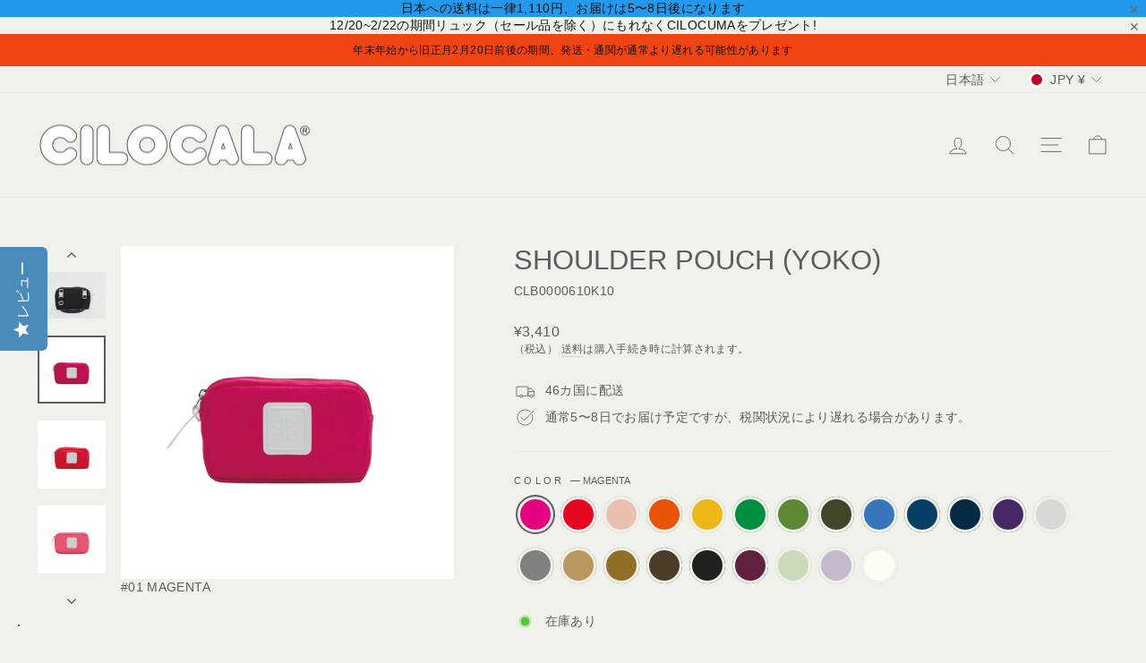

--- FILE ---
content_type: text/html; charset=utf-8
request_url: https://cilocala.com/collections/shoulder-pouch/products/clb00006
body_size: 76585
content:
<!doctype html>
<html class="no-js" lang="ja" dir="ltr">
<head>
  <meta charset="utf-8">
  <meta http-equiv="X-UA-Compatible" content="IE=edge,chrome=1">
  <meta name="viewport" content="width=device-width,initial-scale=1">
  <meta name="theme-color" content="#3d6de4">
  <link rel="canonical" href="https://cilocala.com/products/clb00006">
  <link rel="preconnect" href="https://cdn.shopify.com">
  <link rel="preconnect" href="https://fonts.shopifycdn.com">
  <link rel="dns-prefetch" href="https://productreviews.shopifycdn.com">
  <link rel="dns-prefetch" href="https://ajax.googleapis.com">
  <link rel="dns-prefetch" href="https://maps.googleapis.com">
  <link rel="dns-prefetch" href="https://maps.gstatic.com"><link rel="shortcut icon" href="//cilocala.com/cdn/shop/files/favicon_9_32x32.png?v=1641878976" type="image/png" /><title>CILOCALA｜シロカーラ公式通販 ナイロンショルダーバッグ
</title>
<meta name="description" content="24色のカラフルなナイロンショルダーバッグ。2WAYのショルダーストラップで、斜め掛けのショルダーポーチにも肩掛けのハンドバッグにもなるデザイン。長方形のシルエットとソリッドなカラー使いで、コーディネートのワンポイントにオススメです。"><meta property="og:site_name" content="CILOCALA">
  <meta property="og:url" content="https://cilocala.com/products/clb00006">
  <meta property="og:title" content="SHOULDER POUCH (YOKO)">
  <meta property="og:type" content="product">
  <meta property="og:description" content="24色のカラフルなナイロンショルダーバッグ。2WAYのショルダーストラップで、斜め掛けのショルダーポーチにも肩掛けのハンドバッグにもなるデザイン。長方形のシルエットとソリッドなカラー使いで、コーディネートのワンポイントにオススメです。"><meta property="og:image" content="http://cilocala.com/cdn/shop/products/SHOULDER-BAG-YOKO-088.jpg?v=1746752045">
    <meta property="og:image:secure_url" content="https://cilocala.com/cdn/shop/products/SHOULDER-BAG-YOKO-088.jpg?v=1746752045">
    <meta property="og:image:width" content="1065">
    <meta property="og:image:height" content="1420"><meta name="twitter:site" content="@">
  <meta name="twitter:card" content="summary_large_image">
  <meta name="twitter:title" content="SHOULDER POUCH (YOKO)">
  <meta name="twitter:description" content="24色のカラフルなナイロンショルダーバッグ。2WAYのショルダーストラップで、斜め掛けのショルダーポーチにも肩掛けのハンドバッグにもなるデザイン。長方形のシルエットとソリッドなカラー使いで、コーディネートのワンポイントにオススメです。">
<style data-shopify>
  

  
  
  
</style><link href="//cilocala.com/cdn/shop/t/8/assets/theme.css?v=52481168297245497921768198786" rel="stylesheet" type="text/css" media="all" />
<style data-shopify>:root {
    --typeHeaderPrimary: Helvetica;
    --typeHeaderFallback: Arial, sans-serif;
    --typeHeaderSize: 37px;
    --typeHeaderWeight: 400;
    --typeHeaderLineHeight: 1;
    --typeHeaderSpacing: 0.0em;

    --typeBasePrimary:Helvetica;
    --typeBaseFallback:Arial, sans-serif;
    --typeBaseSize: 14px;
    --typeBaseWeight: 400;
    --typeBaseSpacing: 0.025em;
    --typeBaseLineHeight: 1.4;

    --typeCollectionTitle: 20px;

    --iconWeight: 2px;
    --iconLinecaps: round;

    
      --buttonRadius: 3px;
    

    --colorGridOverlayOpacity: 0.1;
  }

  .placeholder-content {
    background-image: linear-gradient(100deg, #ffffff 40%, #f7f7f7 63%, #ffffff 79%);
  }</style><script>
    document.documentElement.className = document.documentElement.className.replace('no-js', 'js');

    window.theme = window.theme || {};
    theme.routes = {
      home: "/",
      cart: "/cart.js",
      cartPage: "/cart",
      cartAdd: "/cart/add.js",
      cartChange: "/cart/change.js"
    };
    theme.strings = {
      soldOut: "Sold Out",
      unavailable: "お取り扱いできません",
      inStockLabel: "在庫あり",
      stockLabel: "在庫残りわずか",
      willNotShipUntil: "出荷は[date]までとなります。",
      willBeInStockAfter: "入荷時期は[date]以降となります。",
      waitingForStock: "在庫待ち",
      savePrice: "[saved_amount]OFF",
      cartEmpty: "カート内に商品がありません。",
      cartTermsConfirmation: "チェックアウトするには、利用規約に同意する必要があります。",
      searchCollections: "コレクション:",
      searchPages: "ページ:",
      searchArticles: "記事:"
    };
    theme.settings = {
      dynamicVariantsEnable: true,
      cartType: "page",
      isCustomerTemplate: false,
      moneyFormat: "¥{{amount_no_decimals}}",
      saveType: "percent",
      productImageSize: "portrait",
      productImageCover: true,
      predictiveSearch: true,
      predictiveSearchType: "product",
      quickView: false,
      themeName: 'Impulse',
      themeVersion: "5.2.1"
    };
  </script>

  <script>window.performance && window.performance.mark && window.performance.mark('shopify.content_for_header.start');</script><meta name="google-site-verification" content="X8yCAtrNQUPK4-EoFfNaMS-m--bF63n2c8dXFk8QAuc">
<meta name="google-site-verification" content="iMJmHEDLErBVG9SMuzkBDdNwhNrsKpFStkZJvT6iXh8">
<meta name="facebook-domain-verification" content="4wa69zw79dhdasafdrv8orpsh9yogi">
<meta name="facebook-domain-verification" content="fanl3l0wvg0luq4jefmftvi5iajm80">
<meta id="shopify-digital-wallet" name="shopify-digital-wallet" content="/60568502467/digital_wallets/dialog">
<meta name="shopify-checkout-api-token" content="c174f9f4ad20de35bf01542dbe0b6df1">
<link rel="alternate" hreflang="x-default" href="https://cilocala.com/products/clb00006">
<link rel="alternate" hreflang="ja" href="https://cilocala.com/products/clb00006">
<link rel="alternate" hreflang="en" href="https://cilocala.com/en/products/clb00006">
<link rel="alternate" hreflang="zh-Hans" href="https://cilocala.com/zh/products/clb00006">
<link rel="alternate" hreflang="zh-Hans-AE" href="https://cilocala.com/zh/products/clb00006">
<link rel="alternate" hreflang="zh-Hans-AT" href="https://cilocala.com/zh/products/clb00006">
<link rel="alternate" hreflang="zh-Hans-AU" href="https://cilocala.com/zh/products/clb00006">
<link rel="alternate" hreflang="zh-Hans-BE" href="https://cilocala.com/zh/products/clb00006">
<link rel="alternate" hreflang="zh-Hans-BG" href="https://cilocala.com/zh/products/clb00006">
<link rel="alternate" hreflang="zh-Hans-BH" href="https://cilocala.com/zh/products/clb00006">
<link rel="alternate" hreflang="zh-Hans-BR" href="https://cilocala.com/zh/products/clb00006">
<link rel="alternate" hreflang="zh-Hans-CA" href="https://cilocala.com/zh/products/clb00006">
<link rel="alternate" hreflang="zh-Hans-CH" href="https://cilocala.com/zh/products/clb00006">
<link rel="alternate" hreflang="zh-Hans-CN" href="https://cilocala.com/zh/products/clb00006">
<link rel="alternate" hreflang="zh-Hans-CY" href="https://cilocala.com/zh/products/clb00006">
<link rel="alternate" hreflang="zh-Hans-CZ" href="https://cilocala.com/zh/products/clb00006">
<link rel="alternate" hreflang="zh-Hans-DE" href="https://cilocala.com/zh/products/clb00006">
<link rel="alternate" hreflang="zh-Hans-DK" href="https://cilocala.com/zh/products/clb00006">
<link rel="alternate" hreflang="zh-Hans-EE" href="https://cilocala.com/zh/products/clb00006">
<link rel="alternate" hreflang="zh-Hans-ES" href="https://cilocala.com/zh/products/clb00006">
<link rel="alternate" hreflang="zh-Hans-FI" href="https://cilocala.com/zh/products/clb00006">
<link rel="alternate" hreflang="zh-Hans-FR" href="https://cilocala.com/zh/products/clb00006">
<link rel="alternate" hreflang="zh-Hans-GB" href="https://cilocala.com/zh/products/clb00006">
<link rel="alternate" hreflang="zh-Hans-GR" href="https://cilocala.com/zh/products/clb00006">
<link rel="alternate" hreflang="zh-Hans-HR" href="https://cilocala.com/zh/products/clb00006">
<link rel="alternate" hreflang="zh-Hans-HU" href="https://cilocala.com/zh/products/clb00006">
<link rel="alternate" hreflang="zh-Hans-IE" href="https://cilocala.com/zh/products/clb00006">
<link rel="alternate" hreflang="zh-Hans-IL" href="https://cilocala.com/zh/products/clb00006">
<link rel="alternate" hreflang="zh-Hans-IT" href="https://cilocala.com/zh/products/clb00006">
<link rel="alternate" hreflang="zh-Hans-JP" href="https://cilocala.com/zh/products/clb00006">
<link rel="alternate" hreflang="zh-Hans-KW" href="https://cilocala.com/zh/products/clb00006">
<link rel="alternate" hreflang="zh-Hans-LT" href="https://cilocala.com/zh/products/clb00006">
<link rel="alternate" hreflang="zh-Hans-LV" href="https://cilocala.com/zh/products/clb00006">
<link rel="alternate" hreflang="zh-Hans-MX" href="https://cilocala.com/zh/products/clb00006">
<link rel="alternate" hreflang="zh-Hans-NL" href="https://cilocala.com/zh/products/clb00006">
<link rel="alternate" hreflang="zh-Hans-NO" href="https://cilocala.com/zh/products/clb00006">
<link rel="alternate" hreflang="zh-Hans-NZ" href="https://cilocala.com/zh/products/clb00006">
<link rel="alternate" hreflang="zh-Hans-PH" href="https://cilocala.com/zh/products/clb00006">
<link rel="alternate" hreflang="zh-Hans-PL" href="https://cilocala.com/zh/products/clb00006">
<link rel="alternate" hreflang="zh-Hans-PT" href="https://cilocala.com/zh/products/clb00006">
<link rel="alternate" hreflang="zh-Hans-QA" href="https://cilocala.com/zh/products/clb00006">
<link rel="alternate" hreflang="zh-Hans-RO" href="https://cilocala.com/zh/products/clb00006">
<link rel="alternate" hreflang="zh-Hans-SA" href="https://cilocala.com/zh/products/clb00006">
<link rel="alternate" hreflang="zh-Hans-SE" href="https://cilocala.com/zh/products/clb00006">
<link rel="alternate" hreflang="zh-Hans-SI" href="https://cilocala.com/zh/products/clb00006">
<link rel="alternate" hreflang="zh-Hans-SK" href="https://cilocala.com/zh/products/clb00006">
<link rel="alternate" hreflang="zh-Hans-TH" href="https://cilocala.com/zh/products/clb00006">
<link rel="alternate" hreflang="zh-Hans-TR" href="https://cilocala.com/zh/products/clb00006">
<link rel="alternate" hreflang="zh-Hans-US" href="https://cilocala.com/zh/products/clb00006">
<link rel="alternate" hreflang="zh-Hans-ZA" href="https://cilocala.com/zh/products/clb00006">
<link rel="alternate" type="application/json+oembed" href="https://cilocala.com/products/clb00006.oembed">
<script async="async" src="/checkouts/internal/preloads.js?locale=ja-JP"></script>
<link rel="preconnect" href="https://shop.app" crossorigin="anonymous">
<script async="async" src="https://shop.app/checkouts/internal/preloads.js?locale=ja-JP&shop_id=60568502467" crossorigin="anonymous"></script>
<script id="apple-pay-shop-capabilities" type="application/json">{"shopId":60568502467,"countryCode":"JP","currencyCode":"JPY","merchantCapabilities":["supports3DS"],"merchantId":"gid:\/\/shopify\/Shop\/60568502467","merchantName":"CILOCALA","requiredBillingContactFields":["postalAddress","email","phone"],"requiredShippingContactFields":["postalAddress","email","phone"],"shippingType":"shipping","supportedNetworks":["visa","masterCard","amex"],"total":{"type":"pending","label":"CILOCALA","amount":"1.00"},"shopifyPaymentsEnabled":true,"supportsSubscriptions":true}</script>
<script id="shopify-features" type="application/json">{"accessToken":"c174f9f4ad20de35bf01542dbe0b6df1","betas":["rich-media-storefront-analytics"],"domain":"cilocala.com","predictiveSearch":false,"shopId":60568502467,"locale":"ja"}</script>
<script>var Shopify = Shopify || {};
Shopify.shop = "cilocala-store.myshopify.com";
Shopify.locale = "ja";
Shopify.currency = {"active":"JPY","rate":"1.0"};
Shopify.country = "JP";
Shopify.theme = {"name":"CILOCALAのコピー","id":182680355134,"schema_name":"Impulse","schema_version":"5.2.1","theme_store_id":857,"role":"main"};
Shopify.theme.handle = "null";
Shopify.theme.style = {"id":null,"handle":null};
Shopify.cdnHost = "cilocala.com/cdn";
Shopify.routes = Shopify.routes || {};
Shopify.routes.root = "/";</script>
<script type="module">!function(o){(o.Shopify=o.Shopify||{}).modules=!0}(window);</script>
<script>!function(o){function n(){var o=[];function n(){o.push(Array.prototype.slice.apply(arguments))}return n.q=o,n}var t=o.Shopify=o.Shopify||{};t.loadFeatures=n(),t.autoloadFeatures=n()}(window);</script>
<script>
  window.ShopifyPay = window.ShopifyPay || {};
  window.ShopifyPay.apiHost = "shop.app\/pay";
  window.ShopifyPay.redirectState = null;
</script>
<script id="shop-js-analytics" type="application/json">{"pageType":"product"}</script>
<script defer="defer" async type="module" src="//cilocala.com/cdn/shopifycloud/shop-js/modules/v2/client.init-shop-cart-sync_0MstufBG.ja.esm.js"></script>
<script defer="defer" async type="module" src="//cilocala.com/cdn/shopifycloud/shop-js/modules/v2/chunk.common_jll-23Z1.esm.js"></script>
<script defer="defer" async type="module" src="//cilocala.com/cdn/shopifycloud/shop-js/modules/v2/chunk.modal_HXih6-AF.esm.js"></script>
<script type="module">
  await import("//cilocala.com/cdn/shopifycloud/shop-js/modules/v2/client.init-shop-cart-sync_0MstufBG.ja.esm.js");
await import("//cilocala.com/cdn/shopifycloud/shop-js/modules/v2/chunk.common_jll-23Z1.esm.js");
await import("//cilocala.com/cdn/shopifycloud/shop-js/modules/v2/chunk.modal_HXih6-AF.esm.js");

  window.Shopify.SignInWithShop?.initShopCartSync?.({"fedCMEnabled":true,"windoidEnabled":true});

</script>
<script>
  window.Shopify = window.Shopify || {};
  if (!window.Shopify.featureAssets) window.Shopify.featureAssets = {};
  window.Shopify.featureAssets['shop-js'] = {"shop-cart-sync":["modules/v2/client.shop-cart-sync_DN7iwvRY.ja.esm.js","modules/v2/chunk.common_jll-23Z1.esm.js","modules/v2/chunk.modal_HXih6-AF.esm.js"],"init-fed-cm":["modules/v2/client.init-fed-cm_DmZOWWut.ja.esm.js","modules/v2/chunk.common_jll-23Z1.esm.js","modules/v2/chunk.modal_HXih6-AF.esm.js"],"shop-cash-offers":["modules/v2/client.shop-cash-offers_HFfvn_Gz.ja.esm.js","modules/v2/chunk.common_jll-23Z1.esm.js","modules/v2/chunk.modal_HXih6-AF.esm.js"],"shop-login-button":["modules/v2/client.shop-login-button_BVN3pvk0.ja.esm.js","modules/v2/chunk.common_jll-23Z1.esm.js","modules/v2/chunk.modal_HXih6-AF.esm.js"],"pay-button":["modules/v2/client.pay-button_CyS_4GVi.ja.esm.js","modules/v2/chunk.common_jll-23Z1.esm.js","modules/v2/chunk.modal_HXih6-AF.esm.js"],"shop-button":["modules/v2/client.shop-button_zh22db91.ja.esm.js","modules/v2/chunk.common_jll-23Z1.esm.js","modules/v2/chunk.modal_HXih6-AF.esm.js"],"avatar":["modules/v2/client.avatar_BTnouDA3.ja.esm.js"],"init-windoid":["modules/v2/client.init-windoid_BlVJIuJ5.ja.esm.js","modules/v2/chunk.common_jll-23Z1.esm.js","modules/v2/chunk.modal_HXih6-AF.esm.js"],"init-shop-for-new-customer-accounts":["modules/v2/client.init-shop-for-new-customer-accounts_BqzwtUK7.ja.esm.js","modules/v2/client.shop-login-button_BVN3pvk0.ja.esm.js","modules/v2/chunk.common_jll-23Z1.esm.js","modules/v2/chunk.modal_HXih6-AF.esm.js"],"init-shop-email-lookup-coordinator":["modules/v2/client.init-shop-email-lookup-coordinator_DKDv3hKi.ja.esm.js","modules/v2/chunk.common_jll-23Z1.esm.js","modules/v2/chunk.modal_HXih6-AF.esm.js"],"init-shop-cart-sync":["modules/v2/client.init-shop-cart-sync_0MstufBG.ja.esm.js","modules/v2/chunk.common_jll-23Z1.esm.js","modules/v2/chunk.modal_HXih6-AF.esm.js"],"shop-toast-manager":["modules/v2/client.shop-toast-manager_BkVvTGW3.ja.esm.js","modules/v2/chunk.common_jll-23Z1.esm.js","modules/v2/chunk.modal_HXih6-AF.esm.js"],"init-customer-accounts":["modules/v2/client.init-customer-accounts_CZbUHFPX.ja.esm.js","modules/v2/client.shop-login-button_BVN3pvk0.ja.esm.js","modules/v2/chunk.common_jll-23Z1.esm.js","modules/v2/chunk.modal_HXih6-AF.esm.js"],"init-customer-accounts-sign-up":["modules/v2/client.init-customer-accounts-sign-up_C0QA8nCd.ja.esm.js","modules/v2/client.shop-login-button_BVN3pvk0.ja.esm.js","modules/v2/chunk.common_jll-23Z1.esm.js","modules/v2/chunk.modal_HXih6-AF.esm.js"],"shop-follow-button":["modules/v2/client.shop-follow-button_CSkbpFfm.ja.esm.js","modules/v2/chunk.common_jll-23Z1.esm.js","modules/v2/chunk.modal_HXih6-AF.esm.js"],"checkout-modal":["modules/v2/client.checkout-modal_rYdHFJTE.ja.esm.js","modules/v2/chunk.common_jll-23Z1.esm.js","modules/v2/chunk.modal_HXih6-AF.esm.js"],"shop-login":["modules/v2/client.shop-login_DeXIozZF.ja.esm.js","modules/v2/chunk.common_jll-23Z1.esm.js","modules/v2/chunk.modal_HXih6-AF.esm.js"],"lead-capture":["modules/v2/client.lead-capture_DGEoeVgo.ja.esm.js","modules/v2/chunk.common_jll-23Z1.esm.js","modules/v2/chunk.modal_HXih6-AF.esm.js"],"payment-terms":["modules/v2/client.payment-terms_BXPcfuME.ja.esm.js","modules/v2/chunk.common_jll-23Z1.esm.js","modules/v2/chunk.modal_HXih6-AF.esm.js"]};
</script>
<script>(function() {
  var isLoaded = false;
  function asyncLoad() {
    if (isLoaded) return;
    isLoaded = true;
    var urls = ["https:\/\/cax.channel.io\/shopify\/plugins\/1df70aac-3389-49df-9a5d-8cbda7dedff4.js?shop=cilocala-store.myshopify.com","https:\/\/asia-northeast1-affiliate-pr.cloudfunctions.net\/script?shop=cilocala-store.myshopify.com","https:\/\/d33a6lvgbd0fej.cloudfront.net\/script_tag\/secomapp.scripttag.js?shop=cilocala-store.myshopify.com","https:\/\/admin.revenuehunt.com\/embed.js?shop=cilocala-store.myshopify.com","\/\/backinstock.useamp.com\/widget\/72618_1767159328.js?category=bis\u0026v=6\u0026shop=cilocala-store.myshopify.com"];
    for (var i = 0; i < urls.length; i++) {
      var s = document.createElement('script');
      s.type = 'text/javascript';
      s.async = true;
      s.src = urls[i];
      var x = document.getElementsByTagName('script')[0];
      x.parentNode.insertBefore(s, x);
    }
  };
  if(window.attachEvent) {
    window.attachEvent('onload', asyncLoad);
  } else {
    window.addEventListener('load', asyncLoad, false);
  }
})();</script>
<script id="__st">var __st={"a":60568502467,"offset":32400,"reqid":"450fae75-59ef-416a-a2fe-287010373e0a-1769043454","pageurl":"cilocala.com\/collections\/shoulder-pouch\/products\/clb00006","u":"2da3571b3b32","p":"product","rtyp":"product","rid":7097371754691};</script>
<script>window.ShopifyPaypalV4VisibilityTracking = true;</script>
<script id="captcha-bootstrap">!function(){'use strict';const t='contact',e='account',n='new_comment',o=[[t,t],['blogs',n],['comments',n],[t,'customer']],c=[[e,'customer_login'],[e,'guest_login'],[e,'recover_customer_password'],[e,'create_customer']],r=t=>t.map((([t,e])=>`form[action*='/${t}']:not([data-nocaptcha='true']) input[name='form_type'][value='${e}']`)).join(','),a=t=>()=>t?[...document.querySelectorAll(t)].map((t=>t.form)):[];function s(){const t=[...o],e=r(t);return a(e)}const i='password',u='form_key',d=['recaptcha-v3-token','g-recaptcha-response','h-captcha-response',i],f=()=>{try{return window.sessionStorage}catch{return}},m='__shopify_v',_=t=>t.elements[u];function p(t,e,n=!1){try{const o=window.sessionStorage,c=JSON.parse(o.getItem(e)),{data:r}=function(t){const{data:e,action:n}=t;return t[m]||n?{data:e,action:n}:{data:t,action:n}}(c);for(const[e,n]of Object.entries(r))t.elements[e]&&(t.elements[e].value=n);n&&o.removeItem(e)}catch(o){console.error('form repopulation failed',{error:o})}}const l='form_type',E='cptcha';function T(t){t.dataset[E]=!0}const w=window,h=w.document,L='Shopify',v='ce_forms',y='captcha';let A=!1;((t,e)=>{const n=(g='f06e6c50-85a8-45c8-87d0-21a2b65856fe',I='https://cdn.shopify.com/shopifycloud/storefront-forms-hcaptcha/ce_storefront_forms_captcha_hcaptcha.v1.5.2.iife.js',D={infoText:'hCaptchaによる保護',privacyText:'プライバシー',termsText:'利用規約'},(t,e,n)=>{const o=w[L][v],c=o.bindForm;if(c)return c(t,g,e,D).then(n);var r;o.q.push([[t,g,e,D],n]),r=I,A||(h.body.append(Object.assign(h.createElement('script'),{id:'captcha-provider',async:!0,src:r})),A=!0)});var g,I,D;w[L]=w[L]||{},w[L][v]=w[L][v]||{},w[L][v].q=[],w[L][y]=w[L][y]||{},w[L][y].protect=function(t,e){n(t,void 0,e),T(t)},Object.freeze(w[L][y]),function(t,e,n,w,h,L){const[v,y,A,g]=function(t,e,n){const i=e?o:[],u=t?c:[],d=[...i,...u],f=r(d),m=r(i),_=r(d.filter((([t,e])=>n.includes(e))));return[a(f),a(m),a(_),s()]}(w,h,L),I=t=>{const e=t.target;return e instanceof HTMLFormElement?e:e&&e.form},D=t=>v().includes(t);t.addEventListener('submit',(t=>{const e=I(t);if(!e)return;const n=D(e)&&!e.dataset.hcaptchaBound&&!e.dataset.recaptchaBound,o=_(e),c=g().includes(e)&&(!o||!o.value);(n||c)&&t.preventDefault(),c&&!n&&(function(t){try{if(!f())return;!function(t){const e=f();if(!e)return;const n=_(t);if(!n)return;const o=n.value;o&&e.removeItem(o)}(t);const e=Array.from(Array(32),(()=>Math.random().toString(36)[2])).join('');!function(t,e){_(t)||t.append(Object.assign(document.createElement('input'),{type:'hidden',name:u})),t.elements[u].value=e}(t,e),function(t,e){const n=f();if(!n)return;const o=[...t.querySelectorAll(`input[type='${i}']`)].map((({name:t})=>t)),c=[...d,...o],r={};for(const[a,s]of new FormData(t).entries())c.includes(a)||(r[a]=s);n.setItem(e,JSON.stringify({[m]:1,action:t.action,data:r}))}(t,e)}catch(e){console.error('failed to persist form',e)}}(e),e.submit())}));const S=(t,e)=>{t&&!t.dataset[E]&&(n(t,e.some((e=>e===t))),T(t))};for(const o of['focusin','change'])t.addEventListener(o,(t=>{const e=I(t);D(e)&&S(e,y())}));const B=e.get('form_key'),M=e.get(l),P=B&&M;t.addEventListener('DOMContentLoaded',(()=>{const t=y();if(P)for(const e of t)e.elements[l].value===M&&p(e,B);[...new Set([...A(),...v().filter((t=>'true'===t.dataset.shopifyCaptcha))])].forEach((e=>S(e,t)))}))}(h,new URLSearchParams(w.location.search),n,t,e,['guest_login'])})(!0,!0)}();</script>
<script integrity="sha256-4kQ18oKyAcykRKYeNunJcIwy7WH5gtpwJnB7kiuLZ1E=" data-source-attribution="shopify.loadfeatures" defer="defer" src="//cilocala.com/cdn/shopifycloud/storefront/assets/storefront/load_feature-a0a9edcb.js" crossorigin="anonymous"></script>
<script crossorigin="anonymous" defer="defer" src="//cilocala.com/cdn/shopifycloud/storefront/assets/shopify_pay/storefront-65b4c6d7.js?v=20250812"></script>
<script data-source-attribution="shopify.dynamic_checkout.dynamic.init">var Shopify=Shopify||{};Shopify.PaymentButton=Shopify.PaymentButton||{isStorefrontPortableWallets:!0,init:function(){window.Shopify.PaymentButton.init=function(){};var t=document.createElement("script");t.src="https://cilocala.com/cdn/shopifycloud/portable-wallets/latest/portable-wallets.ja.js",t.type="module",document.head.appendChild(t)}};
</script>
<script data-source-attribution="shopify.dynamic_checkout.buyer_consent">
  function portableWalletsHideBuyerConsent(e){var t=document.getElementById("shopify-buyer-consent"),n=document.getElementById("shopify-subscription-policy-button");t&&n&&(t.classList.add("hidden"),t.setAttribute("aria-hidden","true"),n.removeEventListener("click",e))}function portableWalletsShowBuyerConsent(e){var t=document.getElementById("shopify-buyer-consent"),n=document.getElementById("shopify-subscription-policy-button");t&&n&&(t.classList.remove("hidden"),t.removeAttribute("aria-hidden"),n.addEventListener("click",e))}window.Shopify?.PaymentButton&&(window.Shopify.PaymentButton.hideBuyerConsent=portableWalletsHideBuyerConsent,window.Shopify.PaymentButton.showBuyerConsent=portableWalletsShowBuyerConsent);
</script>
<script data-source-attribution="shopify.dynamic_checkout.cart.bootstrap">document.addEventListener("DOMContentLoaded",(function(){function t(){return document.querySelector("shopify-accelerated-checkout-cart, shopify-accelerated-checkout")}if(t())Shopify.PaymentButton.init();else{new MutationObserver((function(e,n){t()&&(Shopify.PaymentButton.init(),n.disconnect())})).observe(document.body,{childList:!0,subtree:!0})}}));
</script>
<script id='scb4127' type='text/javascript' async='' src='https://cilocala.com/cdn/shopifycloud/privacy-banner/storefront-banner.js'></script><link id="shopify-accelerated-checkout-styles" rel="stylesheet" media="screen" href="https://cilocala.com/cdn/shopifycloud/portable-wallets/latest/accelerated-checkout-backwards-compat.css" crossorigin="anonymous">
<style id="shopify-accelerated-checkout-cart">
        #shopify-buyer-consent {
  margin-top: 1em;
  display: inline-block;
  width: 100%;
}

#shopify-buyer-consent.hidden {
  display: none;
}

#shopify-subscription-policy-button {
  background: none;
  border: none;
  padding: 0;
  text-decoration: underline;
  font-size: inherit;
  cursor: pointer;
}

#shopify-subscription-policy-button::before {
  box-shadow: none;
}

      </style>

<script>window.performance && window.performance.mark && window.performance.mark('shopify.content_for_header.end');</script>

  <script src="//cilocala.com/cdn/shop/t/8/assets/vendor-scripts-v10.js" defer="defer"></script><link rel="preload" as="style" href="//cilocala.com/cdn/shop/t/8/assets/currency-flags.css" onload="this.onload=null;this.rel='stylesheet'">
    <link rel="stylesheet" href="//cilocala.com/cdn/shop/t/8/assets/currency-flags.css"><script src="//cilocala.com/cdn/shop/t/8/assets/theme.js?v=97724280841436744931763101114" defer="defer"></script><!-- Global site tag (gtag.js) - Google Analytics -->
<script async src="https://www.googletagmanager.com/gtag/js?id=G-82GJV7Y8Z4"></script>
<script>
  window.dataLayer = window.dataLayer || [];
  function gtag(){dataLayer.push(arguments);}
  gtag('js', new Date());

  gtag('config', 'G-82GJV7Y8Z4');
</script>
  <script type="text/javascript">
    (function(c,l,a,r,i,t,y){
        c[a]=c[a]||function(){(c[a].q=c[a].q||[]).push(arguments)};
        t=l.createElement(r);t.async=1;t.src="https://www.clarity.ms/tag/"+i;
        y=l.getElementsByTagName(r)[0];y.parentNode.insertBefore(t,y);
    })(window, document, "clarity", "script", "gmslv63xbw");
</script>
<!-- BEGIN app block: shopify://apps/t-lab-ai-language-translate/blocks/custom_translations/b5b83690-efd4-434d-8c6a-a5cef4019faf --><!-- BEGIN app snippet: custom_translation_scripts --><script>
(()=>{var o=/\([0-9]+?\)$/,M=/\r?\n|\r|\t|\xa0|\u200B|\u200E|&nbsp;| /g,v=/<\/?[a-z][\s\S]*>/i,t=/^(https?:\/\/|\/\/)[^\s/$.?#].[^\s]*$/i,k=/\{\{\s*([a-zA-Z_]\w*)\s*\}\}/g,p=/\{\{\s*([a-zA-Z_]\w*)\s*\}\}/,r=/^(https:)?\/\/cdn\.shopify\.com\/(.+)\.(png|jpe?g|gif|webp|svgz?|bmp|tiff?|ico|avif)/i,e=/^(https:)?\/\/cdn\.shopify\.com/i,a=/\b(?:https?|ftp)?:?\/\/?[^\s\/]+\/[^\s]+\.(?:png|jpe?g|gif|webp|svgz?|bmp|tiff?|ico|avif)\b/i,I=/url\(['"]?(.*?)['"]?\)/,m="__label:",i=document.createElement("textarea"),u={t:["src","data-src","data-source","data-href","data-zoom","data-master","data-bg","base-src"],i:["srcset","data-srcset"],o:["href","data-href"],u:["href","data-href","data-src","data-zoom"]},g=new Set(["img","picture","button","p","a","input"]),h=16.67,s=function(n){return n.nodeType===Node.ELEMENT_NODE},c=function(n){return n.nodeType===Node.TEXT_NODE};function w(n){return r.test(n.trim())||a.test(n.trim())}function b(n){return(n=>(n=n.trim(),t.test(n)))(n)||e.test(n.trim())}var l=function(n){return!n||0===n.trim().length};function j(n){return i.innerHTML=n,i.value}function T(n){return A(j(n))}function A(n){return n.trim().replace(o,"").replace(M,"").trim()}var _=1e3;function D(n){n=n.trim().replace(M,"").replace(/&amp;/g,"&").replace(/&gt;/g,">").replace(/&lt;/g,"<").trim();return n.length>_?N(n):n}function E(n){return n.trim().toLowerCase().replace(/^https:/i,"")}function N(n){for(var t=5381,r=0;r<n.length;r++)t=(t<<5)+t^n.charCodeAt(r);return(t>>>0).toString(36)}function f(n){for(var t=document.createElement("template"),r=(t.innerHTML=n,["SCRIPT","IFRAME","OBJECT","EMBED","LINK","META"]),e=/^(on\w+|srcdoc|style)$/i,a=document.createTreeWalker(t.content,NodeFilter.SHOW_ELEMENT),i=a.nextNode();i;i=a.nextNode()){var o=i;if(r.includes(o.nodeName))o.remove();else for(var u=o.attributes.length-1;0<=u;--u)e.test(o.attributes[u].name)&&o.removeAttribute(o.attributes[u].name)}return t.innerHTML}function d(n,t,r){void 0===r&&(r=20);for(var e=n,a=0;e&&e.parentElement&&a<r;){for(var i=e.parentElement,o=0,u=t;o<u.length;o++)for(var s=u[o],c=0,l=s.l;c<l.length;c++){var f=l[c];switch(f.type){case"class":for(var d=0,v=i.classList;d<v.length;d++){var p=v[d];if(f.value.test(p))return s.label}break;case"id":if(i.id&&f.value.test(i.id))return s.label;break;case"attribute":if(i.hasAttribute(f.name)){if(!f.value)return s.label;var m=i.getAttribute(f.name);if(m&&f.value.test(m))return s.label}}}e=i,a++}return"unknown"}function y(n,t){var r,e,a;"function"==typeof window.fetch&&"AbortController"in window?(r=new AbortController,e=setTimeout(function(){return r.abort()},3e3),fetch(n,{credentials:"same-origin",signal:r.signal}).then(function(n){return clearTimeout(e),n.ok?n.json():Promise.reject(n)}).then(t).catch(console.error)):((a=new XMLHttpRequest).onreadystatechange=function(){4===a.readyState&&200===a.status&&t(JSON.parse(a.responseText))},a.open("GET",n,!0),a.timeout=3e3,a.send())}function O(){var l=/([^\s]+)\.(png|jpe?g|gif|webp|svgz?|bmp|tiff?|ico|avif)$/i,f=/_(\{width\}x*|\{width\}x\{height\}|\d{3,4}x\d{3,4}|\d{3,4}x|x\d{3,4}|pinco|icon|thumb|small|compact|medium|large|grande|original|master)(_crop_\w+)*(@[2-3]x)*(.progressive)*$/i,d=/^(https?|ftp|file):\/\//i;function r(n){var t,r="".concat(n.path).concat(n.v).concat(null!=(r=n.size)?r:"",".").concat(n.p);return n.m&&(r="".concat(n.path).concat(n.m,"/").concat(n.v).concat(null!=(t=n.size)?t:"",".").concat(n.p)),n.host&&(r="".concat(null!=(t=n.protocol)?t:"","//").concat(n.host).concat(r)),n.g&&(r+=n.g),r}return{h:function(n){var t=!0,r=(d.test(n)||n.startsWith("//")||(t=!1,n="https://example.com"+n),t);n.startsWith("//")&&(r=!1,n="https:"+n);try{new URL(n)}catch(n){return null}var e,a,i,o,u,s,n=new URL(n),c=n.pathname.split("/").filter(function(n){return n});return c.length<1||(a=c.pop(),e=null!=(e=c.pop())?e:null,null===(a=a.match(l)))?null:(s=a[1],a=a[2],i=s.match(f),o=s,(u=null)!==i&&(o=s.substring(0,i.index),u=i[0]),s=0<c.length?"/"+c.join("/")+"/":"/",{protocol:r?n.protocol:null,host:t?n.host:null,path:s,g:n.search,m:e,v:o,size:u,p:a,version:n.searchParams.get("v"),width:n.searchParams.get("width")})},T:r,S:function(n){return(n.m?"/".concat(n.m,"/"):"/").concat(n.v,".").concat(n.p)},M:function(n){return(n.m?"/".concat(n.m,"/"):"/").concat(n.v,".").concat(n.p,"?v=").concat(n.version||"0")},k:function(n,t){return r({protocol:t.protocol,host:t.host,path:t.path,g:t.g,m:t.m,v:t.v,size:n.size,p:t.p,version:t.version,width:t.width})}}}var x,S,C={},H={};function q(p,n){var m=new Map,g=new Map,i=new Map,r=new Map,e=new Map,a=new Map,o=new Map,u=function(n){return n.toLowerCase().replace(/[\s\W_]+/g,"")},s=new Set(n.A.map(u)),c=0,l=!1,f=!1,d=O();function v(n,t,r){s.has(u(n))||n&&t&&(r.set(n,t),l=!0)}function t(n,t){if(n&&n.trim()&&0!==m.size){var r=A(n),e=H[r];if(e&&(p.log("dictionary",'Overlapping text: "'.concat(n,'" related to html: "').concat(e,'"')),t)&&(n=>{if(n)for(var t=h(n.outerHTML),r=t._,e=(t.I||(r=0),n.parentElement),a=0;e&&a<5;){var i=h(e.outerHTML),o=i.I,i=i._;if(o){if(p.log("dictionary","Ancestor depth ".concat(a,": overlap score=").concat(i.toFixed(3),", base=").concat(r.toFixed(3))),r<i)return 1;if(i<r&&0<r)return}e=e.parentElement,a++}})(t))p.log("dictionary",'Skipping text translation for "'.concat(n,'" because an ancestor HTML translation exists'));else{e=m.get(r);if(e)return e;var a=n;if(a&&a.trim()&&0!==g.size){for(var i,o,u,s=g.entries(),c=s.next();!c.done;){var l=c.value[0],f=c.value[1],d=a.trim().match(l);if(d&&1<d.length){i=l,o=f,u=d;break}c=s.next()}if(i&&o&&u){var v=u.slice(1),t=o.match(k);if(t&&t.length===v.length)return t.reduce(function(n,t,r){return n.replace(t,v[r])},o)}}}}return null}function h(n){var r,e,a;return!n||!n.trim()||0===i.size?{I:null,_:0}:(r=D(n),a=0,(e=null)!=(n=i.get(r))?{I:n,_:1}:(i.forEach(function(n,t){-1!==t.indexOf(r)&&(t=r.length/t.length,a<t)&&(a=t,e=n)}),{I:e,_:a}))}function w(n){return n&&n.trim()&&0!==i.size&&(n=D(n),null!=(n=i.get(n)))?n:null}function b(n){if(n&&n.trim()&&0!==r.size){var t=E(n),t=r.get(t);if(t)return t;t=d.h(n);if(t){n=d.M(t).toLowerCase(),n=r.get(n);if(n)return n;n=d.S(t).toLowerCase(),t=r.get(n);if(t)return t}}return null}function T(n){return!n||!n.trim()||0===e.size||void 0===(n=e.get(A(n)))?null:n}function y(n){return!n||!n.trim()||0===a.size||void 0===(n=a.get(E(n)))?null:n}function x(n){var t;return!n||!n.trim()||0===o.size?null:null!=(t=o.get(A(n)))?t:(t=D(n),void 0!==(n=o.get(t))?n:null)}function S(){var n={j:m,D:g,N:i,O:r,C:e,H:a,q:o,L:l,R:c,F:C};return JSON.stringify(n,function(n,t){return t instanceof Map?Object.fromEntries(t.entries()):t})}return{J:function(n,t){v(n,t,m)},U:function(n,t){n&&t&&(n=new RegExp("^".concat(n,"$"),"s"),g.set(n,t),l=!0)},$:function(n,t){var r;n!==t&&(v((r=j(r=n).trim().replace(M,"").trim()).length>_?N(r):r,t,i),c=Math.max(c,n.length))},P:function(n,t){v(n,t,r),(n=d.h(n))&&(v(d.M(n).toLowerCase(),t,r),v(d.S(n).toLowerCase(),t,r))},G:function(n,t){v(n.replace("[img-alt]","").replace(M,"").trim(),t,e)},B:function(n,t){v(n,t,a)},W:function(n,t){f=!0,v(n,t,o)},V:function(){return p.log("dictionary","Translation dictionaries: ",S),i.forEach(function(n,r){m.forEach(function(n,t){r!==t&&-1!==r.indexOf(t)&&(C[t]=A(n),H[t]=r)})}),p.log("dictionary","appliedTextTranslations: ",JSON.stringify(C)),p.log("dictionary","overlappingTexts: ",JSON.stringify(H)),{L:l,Z:f,K:t,X:w,Y:b,nn:T,tn:y,rn:x}}}}function z(n,t,r){function f(n,t){t=n.split(t);return 2===t.length?t[1].trim()?t:[t[0]]:[n]}var d=q(r,t);return n.forEach(function(n){if(n){var c,l=n.name,n=n.value;if(l&&n){if("string"==typeof n)try{c=JSON.parse(n)}catch(n){return void r.log("dictionary","Invalid metafield JSON for "+l,function(){return String(n)})}else c=n;c&&Object.keys(c).forEach(function(e){if(e){var n,t,r,a=c[e];if(a)if(e!==a)if(l.includes("judge"))r=T(e),d.W(r,a);else if(e.startsWith("[img-alt]"))d.G(e,a);else if(e.startsWith("[img-src]"))n=E(e.replace("[img-src]","")),d.P(n,a);else if(v.test(e))d.$(e,a);else if(w(e))n=E(e),d.P(n,a);else if(b(e))r=E(e),d.B(r,a);else if("/"===(n=(n=e).trim())[0]&&"/"!==n[1]&&(r=E(e),d.B(r,a),r=T(e),d.J(r,a)),p.test(e))(s=(r=e).match(k))&&0<s.length&&(t=r.replace(/[-\/\\^$*+?.()|[\]]/g,"\\$&"),s.forEach(function(n){t=t.replace(n,"(.*)")}),d.U(t,a));else if(e.startsWith(m))r=a.replace(m,""),s=e.replace(m,""),d.J(T(s),r);else{if("product_tags"===l)for(var i=0,o=["_",":"];i<o.length;i++){var u=(n=>{if(e.includes(n)){var t=f(e,n),r=f(a,n);if(t.length===r.length)return t.forEach(function(n,t){n!==r[t]&&(d.J(T(n),r[t]),d.J(T("".concat(n,":")),"".concat(r[t],":")))}),{value:void 0}}})(o[i]);if("object"==typeof u)return u.value}var s=T(e);s!==a&&d.J(s,a)}}})}}}),d.V()}function L(y,x){var e=[{label:"judge-me",l:[{type:"class",value:/jdgm/i},{type:"id",value:/judge-me/i},{type:"attribute",name:"data-widget-name",value:/review_widget/i}]}],a=O();function S(r,n,e){n.forEach(function(n){var t=r.getAttribute(n);t&&(t=n.includes("href")?e.tn(t):e.K(t))&&r.setAttribute(n,t)})}function M(n,t,r){var e,a=n.getAttribute(t);a&&((e=i(a=E(a.split("&")[0]),r))?n.setAttribute(t,e):(e=r.tn(a))&&n.setAttribute(t,e))}function k(n,t,r){var e=n.getAttribute(t);e&&(e=((n,t)=>{var r=(n=n.split(",").filter(function(n){return null!=n&&""!==n.trim()}).map(function(n){var n=n.trim().split(/\s+/),t=n[0].split("?"),r=t[0],t=t[1],t=t?t.split("&"):[],e=((n,t)=>{for(var r=0;r<n.length;r++)if(t(n[r]))return n[r];return null})(t,function(n){return n.startsWith("v=")}),t=t.filter(function(n){return!n.startsWith("v=")}),n=n[1];return{url:r,version:e,en:t.join("&"),size:n}}))[0].url;if(r=i(r=n[0].version?"".concat(r,"?").concat(n[0].version):r,t)){var e=a.h(r);if(e)return n.map(function(n){var t=n.url,r=a.h(t);return r&&(t=a.k(r,e)),n.en&&(r=t.includes("?")?"&":"?",t="".concat(t).concat(r).concat(n.en)),t=n.size?"".concat(t," ").concat(n.size):t}).join(",")}})(e,r))&&n.setAttribute(t,e)}function i(n,t){var r=a.h(n);return null===r?null:(n=t.Y(n))?null===(n=a.h(n))?null:a.k(r,n):(n=a.S(r),null===(t=t.Y(n))||null===(n=a.h(t))?null:a.k(r,n))}function A(n,t,r){var e,a,i,o;r.an&&(e=n,a=r.on,u.o.forEach(function(n){var t=e.getAttribute(n);if(!t)return!1;!t.startsWith("/")||t.startsWith("//")||t.startsWith(a)||(t="".concat(a).concat(t),e.setAttribute(n,t))})),i=n,r=u.u.slice(),o=t,r.forEach(function(n){var t,r=i.getAttribute(n);r&&(w(r)?(t=o.Y(r))&&i.setAttribute(n,t):(t=o.tn(r))&&i.setAttribute(n,t))})}function _(t,r){var n,e,a,i,o;u.t.forEach(function(n){return M(t,n,r)}),u.i.forEach(function(n){return k(t,n,r)}),e="alt",a=r,(o=(n=t).getAttribute(e))&&((i=a.nn(o))?n.setAttribute(e,i):(i=a.K(o))&&n.setAttribute(e,i))}return{un:function(n){return!(!n||!s(n)||x.sn.includes((n=n).tagName.toLowerCase())||n.classList.contains("tl-switcher-container")||(n=n.parentNode)&&["SCRIPT","STYLE"].includes(n.nodeName.toUpperCase()))},cn:function(n){if(c(n)&&null!=(t=n.textContent)&&t.trim()){if(y.Z)if("judge-me"===d(n,e,5)){var t=y.rn(n.textContent);if(t)return void(n.textContent=j(t))}var r,t=y.K(n.textContent,n.parentElement||void 0);t&&(r=n.textContent.trim().replace(o,"").trim(),n.textContent=j(n.textContent.replace(r,t)))}},ln:function(n){if(!!l(n.textContent)||!n.innerHTML)return!1;if(y.Z&&"judge-me"===d(n,e,5)){var t=y.rn(n.innerHTML);if(t)return n.innerHTML=f(t),!0}t=y.X(n.innerHTML);return!!t&&(n.innerHTML=f(t),!0)},fn:function(n){var t,r,e,a,i,o,u,s,c,l;switch(S(n,["data-label","title"],y),n.tagName.toLowerCase()){case"span":S(n,["data-tooltip"],y);break;case"a":A(n,y,x);break;case"input":c=u=y,(l=(s=o=n).getAttribute("type"))&&("submit"===l||"button"===l)&&(l=s.getAttribute("value"),c=c.K(l))&&s.setAttribute("value",c),S(o,["placeholder"],u);break;case"textarea":S(n,["placeholder"],y);break;case"img":_(n,y);break;case"picture":for(var f=y,d=n.childNodes,v=0;v<d.length;v++){var p=d[v];if(p.tagName)switch(p.tagName.toLowerCase()){case"source":k(p,"data-srcset",f),k(p,"srcset",f);break;case"img":_(p,f)}}break;case"div":s=l=y,(u=o=c=n)&&(o=o.style.backgroundImage||o.getAttribute("data-bg")||"")&&"none"!==o&&(o=o.match(I))&&o[1]&&(o=o[1],s=s.Y(o))&&(u.style.backgroundImage='url("'.concat(s,'")')),a=c,i=l,["src","data-src","data-bg"].forEach(function(n){return M(a,n,i)}),["data-bgset"].forEach(function(n){return k(a,n,i)}),["data-href"].forEach(function(n){return S(a,[n],i)});break;case"button":r=y,(e=(t=n).getAttribute("value"))&&(r=r.K(e))&&t.setAttribute("value",r);break;case"iframe":e=y,(r=(t=n).getAttribute("src"))&&(e=e.tn(r))&&t.setAttribute("src",e);break;case"video":for(var m=n,g=y,h=["src"],w=0;w<h.length;w++){var b=h[w],T=m.getAttribute(b);T&&(T=g.tn(T))&&m.setAttribute(b,T)}}},getImageTranslation:function(n){return i(n,y)}}}function R(s,c,l){r=c.dn,e=new WeakMap;var r,e,a={add:function(n){var t=Date.now()+r;e.set(n,t)},has:function(n){var t=null!=(t=e.get(n))?t:0;return!(Date.now()>=t&&(e.delete(n),1))}},i=[],o=[],f=[],d=[],u=2*h,v=3*h;function p(n){var t,r,e;n&&(n.nodeType===Node.TEXT_NODE&&s.un(n.parentElement)?s.cn(n):s.un(n)&&(n=n,s.fn(n),t=g.has(n.tagName.toLowerCase())||(t=(t=n).getBoundingClientRect(),r=window.innerHeight||document.documentElement.clientHeight,e=window.innerWidth||document.documentElement.clientWidth,r=t.top<=r&&0<=t.top+t.height,e=t.left<=e&&0<=t.left+t.width,r&&e),a.has(n)||(t?i:o).push(n)))}function m(n){if(l.log("messageHandler","Processing element:",n),s.un(n)){var t=s.ln(n);if(a.add(n),!t){var r=n.childNodes;l.log("messageHandler","Child nodes:",r);for(var e=0;e<r.length;e++)p(r[e])}}}requestAnimationFrame(function n(){for(var t=performance.now();0<i.length;){var r=i.shift();if(r&&!a.has(r)&&m(r),performance.now()-t>=v)break}requestAnimationFrame(n)}),requestAnimationFrame(function n(){for(var t=performance.now();0<o.length;){var r=o.shift();if(r&&!a.has(r)&&m(r),performance.now()-t>=u)break}requestAnimationFrame(n)}),c.vn&&requestAnimationFrame(function n(){for(var t=performance.now();0<f.length;){var r=f.shift();if(r&&s.fn(r),performance.now()-t>=u)break}requestAnimationFrame(n)}),c.pn&&requestAnimationFrame(function n(){for(var t=performance.now();0<d.length;){var r=d.shift();if(r&&s.cn(r),performance.now()-t>=u)break}requestAnimationFrame(n)});var n={subtree:!0,childList:!0,attributes:c.vn,characterData:c.pn};new MutationObserver(function(n){l.log("observer","Observer:",n);for(var t=0;t<n.length;t++){var r=n[t];switch(r.type){case"childList":for(var e=r.addedNodes,a=0;a<e.length;a++)p(e[a]);var i=r.target.childNodes;if(i.length<=10)for(var o=0;o<i.length;o++)p(i[o]);break;case"attributes":var u=r.target;s.un(u)&&u&&f.push(u);break;case"characterData":c.pn&&(u=r.target)&&u.nodeType===Node.TEXT_NODE&&d.push(u)}}}).observe(document.documentElement,n)}void 0===window.TranslationLab&&(window.TranslationLab={}),window.TranslationLab.CustomTranslations=(x=(()=>{var a;try{a=window.localStorage.getItem("tlab_debug_mode")||null}catch(n){a=null}return{log:function(n,t){for(var r=[],e=2;e<arguments.length;e++)r[e-2]=arguments[e];!a||"observer"===n&&"all"===a||("all"===a||a===n||"custom"===n&&"custom"===a)&&(n=r.map(function(n){if("function"==typeof n)try{return n()}catch(n){return"Error generating parameter: ".concat(n.message)}return n}),console.log.apply(console,[t].concat(n)))}}})(),S=null,{init:function(n,t){n&&!n.isPrimaryLocale&&n.translationsMetadata&&n.translationsMetadata.length&&(0<(t=((n,t,r,e)=>{function a(n,t){for(var r=[],e=2;e<arguments.length;e++)r[e-2]=arguments[e];for(var a=0,i=r;a<i.length;a++){var o=i[a];if(o&&void 0!==o[n])return o[n]}return t}var i=window.localStorage.getItem("tlab_feature_options"),o=null;if(i)try{o=JSON.parse(i)}catch(n){e.log("dictionary","Invalid tlab_feature_options JSON",String(n))}var r=a("useMessageHandler",!0,o,i=r),u=a("messageHandlerCooldown",2e3,o,i),s=a("localizeUrls",!1,o,i),c=a("processShadowRoot",!1,o,i),l=a("attributesMutations",!1,o,i),f=a("processCharacterData",!1,o,i),d=a("excludedTemplates",[],o,i),o=a("phraseIgnoreList",[],o,i);return e.log("dictionary","useMessageHandler:",r),e.log("dictionary","messageHandlerCooldown:",u),e.log("dictionary","localizeUrls:",s),e.log("dictionary","processShadowRoot:",c),e.log("dictionary","attributesMutations:",l),e.log("dictionary","processCharacterData:",f),e.log("dictionary","excludedTemplates:",d),e.log("dictionary","phraseIgnoreList:",o),{sn:["html","head","meta","script","noscript","style","link","canvas","svg","g","path","ellipse","br","hr"],locale:n,on:t,gn:r,dn:u,an:s,hn:c,vn:l,pn:f,mn:d,A:o}})(n.locale,n.on,t,x)).mn.length&&t.mn.includes(n.template)||(n=z(n.translationsMetadata,t,x),S=L(n,t),n.L&&(t.gn&&R(S,t,x),window.addEventListener("DOMContentLoaded",function(){function e(n){n=/\/products\/(.+?)(\?.+)?$/.exec(n);return n?n[1]:null}var n,t,r,a;(a=document.querySelector(".cbb-frequently-bought-selector-label-name"))&&"true"!==a.getAttribute("translated")&&(n=e(window.location.pathname))&&(t="https://".concat(window.location.host,"/products/").concat(n,".json"),r="https://".concat(window.location.host).concat(window.Shopify.routes.root,"products/").concat(n,".json"),y(t,function(n){a.childNodes.forEach(function(t){t.textContent===n.product.title&&y(r,function(n){t.textContent!==n.product.title&&(t.textContent=n.product.title,a.setAttribute("translated","true"))})})}),document.querySelectorAll('[class*="cbb-frequently-bought-selector-link"]').forEach(function(t){var n,r;"true"!==t.getAttribute("translated")&&(n=t.getAttribute("href"))&&(r=e(n))&&y("https://".concat(window.location.host).concat(window.Shopify.routes.root,"products/").concat(r,".json"),function(n){t.textContent!==n.product.title&&(t.textContent=n.product.title,t.setAttribute("translated","true"))})}))}))))},getImageTranslation:function(n){return x.log("dictionary","translationManager: ",S),S?S.getImageTranslation(n):null}})})();
</script><!-- END app snippet -->

<script>
  (function() {
    var ctx = {
      locale: 'ja',
      isPrimaryLocale: true,
      rootUrl: '',
      translationsMetadata: [{},{"name":"article_tags","value":{}},{"name":"product_types","value":{}},{"name":"product_options_variants","value":{}},{"name":"judge-me-product-review","value":null}],
      template: "product",
    };
    var settings = null;
    TranslationLab.CustomTranslations.init(ctx, settings);
  })()
</script>


<!-- END app block --><!-- BEGIN app block: shopify://apps/regios-discounts/blocks/regios_discounts_embed/dc1514bb-4830-4102-bffa-e8b300bac5bd -->
<script id="regios-dopp-config" type="application/json">
{
  "discountConfigs": {"1613351420222":"null","1613352436030":"null","1613357023550":"null"},
  "calculateDiscountBasedOnQuantity": false,
  "countryCode": "JP",
  "currencyCode": "JPY",
  "currencySymbol": "¥",
  
  "customer": null,
  
  "customerMetafieldsToCheck": "",
  
  "moneyFormat": "¥0",
  "moneyFormatString": "¥{{amount_no_decimals}}",
  
  "themeType": "auto_detect",
  "badgeTemplate": "[discount_percentage] OFF",
  "badgeCss": "",
  "descriptionTemplate": "[discount_message]",
  "descriptionCss": "",
  "priceOnSaleClass": "",
  "delay": 0,
  "logLevel": "error",
  "regularPriceTemplate": "[regular_price]",
  "salePriceTemplate": "[sale_price]",
  "cart": {
    "attributes": {},
    "items": [
      
    ]
  },
  "wasmPath": "https:\/\/cdn.shopify.com\/extensions\/019be1c3-bad2-7835-95df-412d6154583e\/regios-automatic-discounts-1098\/assets\/regios_dopp_rust.wasm",
  "featureFlags": "",
  "designMode": false,
  
    "marketId": 1993834691,
  
  "doppV3Fallbacks": {
    
      
      "product": { 
        "collectionIds": [285133504707,468204781886,285677027523,463994749246,285145727171],
"compareAtPriceInCents": null,
"handle": "clb00006",
"title": "SHOULDER POUCH (YOKO)",
"productId": 7097371754691,
"regularPriceInCents": 341000,
"tags": ["2022","shoulder pouch"],
"url": "\/products\/clb00006",
"variantId": 41361082417347,
"vendor": "CILOCALA",
"variants": [
  
    {
      "id": 41361082417347,
      "title": "MAGENTA",
      "priceInCents": 341000,
      "compareAtPriceInCents": null,
      
        "isOutOfStock": false,
      
      
      "keep-this-last": ""
    },
  
    {
      "id": 41361082450115,
      "title": "TOMATO",
      "priceInCents": 341000,
      "compareAtPriceInCents": null,
      
        "isOutOfStock": false,
      
      
      "keep-this-last": ""
    },
  
    {
      "id": 41361082515651,
      "title": "GUAVA",
      "priceInCents": 341000,
      "compareAtPriceInCents": null,
      
        "isOutOfStock": false,
      
      
      "keep-this-last": ""
    },
  
    {
      "id": 41361082548419,
      "title": "ORANGE",
      "priceInCents": 341000,
      "compareAtPriceInCents": null,
      
        "isOutOfStock": false,
      
      
      "keep-this-last": ""
    },
  
    {
      "id": 41361082581187,
      "title": "BANANA",
      "priceInCents": 341000,
      "compareAtPriceInCents": null,
      
        "isOutOfStock": false,
      
      
      "keep-this-last": ""
    },
  
    {
      "id": 41361082613955,
      "title": "LIME",
      "priceInCents": 341000,
      "compareAtPriceInCents": null,
      
        "isOutOfStock": false,
      
      
      "keep-this-last": ""
    },
  
    {
      "id": 41361082646723,
      "title": "GRASS",
      "priceInCents": 341000,
      "compareAtPriceInCents": null,
      
        "isOutOfStock": false,
      
      
      "keep-this-last": ""
    },
  
    {
      "id": 41361082679491,
      "title": "SPINACH",
      "priceInCents": 341000,
      "compareAtPriceInCents": null,
      
        "isOutOfStock": false,
      
      
      "keep-this-last": ""
    },
  
    {
      "id": 41361082712259,
      "title": "SKY",
      "priceInCents": 341000,
      "compareAtPriceInCents": null,
      
        "isOutOfStock": false,
      
      
      "keep-this-last": ""
    },
  
    {
      "id": 41361082745027,
      "title": "LAKE",
      "priceInCents": 341000,
      "compareAtPriceInCents": null,
      
        "isOutOfStock": false,
      
      
      "keep-this-last": ""
    },
  
    {
      "id": 41361082777795,
      "title": "SAILOR",
      "priceInCents": 341000,
      "compareAtPriceInCents": null,
      
        "isOutOfStock": false,
      
      
      "keep-this-last": ""
    },
  
    {
      "id": 41361082810563,
      "title": "GRAPE",
      "priceInCents": 341000,
      "compareAtPriceInCents": null,
      
        "isOutOfStock": false,
      
      
      "keep-this-last": ""
    },
  
    {
      "id": 41361082843331,
      "title": "STONE",
      "priceInCents": 341000,
      "compareAtPriceInCents": null,
      
        "isOutOfStock": false,
      
      
      "keep-this-last": ""
    },
  
    {
      "id": 41361082876099,
      "title": "GRAY",
      "priceInCents": 341000,
      "compareAtPriceInCents": null,
      
        "isOutOfStock": false,
      
      
      "keep-this-last": ""
    },
  
    {
      "id": 41361082908867,
      "title": "SAND",
      "priceInCents": 341000,
      "compareAtPriceInCents": null,
      
        "isOutOfStock": false,
      
      
      "keep-this-last": ""
    },
  
    {
      "id": 41361082941635,
      "title": "COYOTE",
      "priceInCents": 341000,
      "compareAtPriceInCents": null,
      
        "isOutOfStock": false,
      
      
      "keep-this-last": ""
    },
  
    {
      "id": 41361082974403,
      "title": "KIWI",
      "priceInCents": 341000,
      "compareAtPriceInCents": null,
      
        "isOutOfStock": false,
      
      
      "keep-this-last": ""
    },
  
    {
      "id": 41361083007171,
      "title": "BLACK",
      "priceInCents": 341000,
      "compareAtPriceInCents": null,
      
        "isOutOfStock": false,
      
      
      "keep-this-last": ""
    },
  
    {
      "id": 41361083039939,
      "title": "AZUKI",
      "priceInCents": 341000,
      "compareAtPriceInCents": null,
      
        "isOutOfStock": false,
      
      
      "keep-this-last": ""
    },
  
    {
      "id": 41529491194051,
      "title": "I-GREEN",
      "priceInCents": 341000,
      "compareAtPriceInCents": null,
      
        "isOutOfStock": false,
      
      
      "keep-this-last": ""
    },
  
    {
      "id": 41361083072707,
      "title": "LAVENDER",
      "priceInCents": 341000,
      "compareAtPriceInCents": null,
      
        "isOutOfStock": false,
      
      
      "keep-this-last": ""
    },
  
    {
      "id": 41361083105475,
      "title": "MILKY",
      "priceInCents": 341000,
      "compareAtPriceInCents": null,
      
        "isOutOfStock": false,
      
      
      "keep-this-last": ""
    }
  
],

"keep-this-last": ""

       },
    
    "keep-this-last": ""
  }
}
</script>

<script id="regios-dopp-script">
  var configScript = document.getElementById('regios-dopp-config');

  if (!configScript) {
    throw new Error('[Regios Discounts] Critical error: Configuration script not found.');
  } 

  var config = JSON.parse(configScript.textContent);
  window.RegiosDOPP = Object.assign(window.RegiosDOPP || {}, config);
</script>


<!-- END app block --><!-- BEGIN app block: shopify://apps/t-lab-ai-language-translate/blocks/language_switcher/b5b83690-efd4-434d-8c6a-a5cef4019faf --><!-- BEGIN app snippet: switcher_styling -->

<link href="//cdn.shopify.com/extensions/019bb762-7264-7b99-8d86-32684349d784/content-translation-297/assets/advanced-switcher.css" rel="stylesheet" type="text/css" media="all" />

<style>
  .tl-switcher-container.tl-custom-position {
    border-width: 1px;
    border-style: solid;
    border-color: #000000;
    background-color: #ffffff;
  }

  .tl-custom-position.top-right {
    top: 55px;
    right: 20px;
    bottom: auto;
    left: auto;
  }

  .tl-custom-position.top-left {
    top: 55px;
    right: auto;
    bottom: auto;
    left: 20px;
  }

  .tl-custom-position.bottom-left {
    position: fixed;
    top: auto;
    right: auto;
    bottom: 20px;
    left: 20px;
  }

  .tl-custom-position.bottom-right {
    position: fixed;
    top: auto;
    right: 20px;
    bottom: 20px;
    left: auto;
  }

  .tl-custom-position > div {
    font-size: 14px;
    color: #5c5c5c;
  }

  .tl-custom-position .tl-label {
    color: #5c5c5c;
  }

  .tl-dropdown,
  .tl-overlay,
  .tl-options {
    display: none;
  }

  .tl-dropdown.bottom-right,
  .tl-dropdown.bottom-left {
    bottom: 100%;
    top: auto;
  }

  .tl-dropdown.top-right,
  .tl-dropdown.bottom-right {
    right: 0;
    left: auto;
  }

  .tl-options.bottom-right,
  .tl-options.bottom-left {
    bottom: 100%;
    top: auto;
  }

  .tl-options.top-right,
  .tl-options.bottom-right {
    right: 0;
    left: auto;
  }

  div:not(.tl-inner) > .tl-switcher .tl-select,
  div.tl-selections {
    border-width: 0px;
  }

  

  
</style>
<!-- END app snippet -->

<script type="text/template" id="tl-switcher-template">
  <div class="tl-switcher-container hidden bottom-left">
    
    <!-- BEGIN app snippet: language_form2 --><div class="tl-languages-unwrap" style="display: none;"><form method="post" action="/localization" id="localization_form" accept-charset="UTF-8" class="shopify-localization-form" enctype="multipart/form-data"><input type="hidden" name="form_type" value="localization" /><input type="hidden" name="utf8" value="✓" /><input type="hidden" name="_method" value="put" /><input type="hidden" name="return_to" value="/collections/shoulder-pouch/products/clb00006" />
    <ul class="tl-options" role="list">
      
          <li
            class="tl-option active"
            data-value="ja"
          >
                <span class="tl-label tl-name" for="日本語">日本語</span>
          </li>
          <li
            class="tl-option "
            data-value="en"
          >
                <span class="tl-label tl-name" for="English">English</span>
          </li>
          <li
            class="tl-option "
            data-value="zh-CN"
          >
                <span class="tl-label tl-name" for="简体中文">简体中文</span>
          </li>
      
    </ul>
    <input type="hidden" name="country_code" value="JP">
    <input type="hidden" name="language_code" value="ja"></form>
</div>
<!-- END app snippet -->
  </div>
</script>

<!-- BEGIN app snippet: switcher_init_script --><script>
  "use strict";
  (()=>{let s="tlSwitcherReady",l="hidden";function c(i,r,t=0){var e=i.map(function(e){return document.querySelector(e)});if(e.every(function(e){return!!e}))r(e);else{let e=new MutationObserver(function(e,t){var n=i.map(function(e){return document.querySelector(e)});n.every(function(e){return!!e})&&(t.disconnect(),r(n))});e.observe(document.documentElement,{childList:!0,subtree:!0}),0<t&&setTimeout(function(){e.disconnect()},t)}}let a=function(c,a){return function(t){var n=t[0],i=t[1];if(n&&i){var r=n.cloneNode(!0);let e=!1;switch(a){case"before":var o=i.parentElement;o&&(o.insertBefore(r,i),e=!0);break;case"after":o=i.parentElement;o&&(o.insertBefore(r,i.nextSibling),e=!0);break;case"in-element-prepend":o=i.firstChild;i.insertBefore(r,o),e=!0;break;case"in-element":i.appendChild(r),e=!0}e&&(r instanceof HTMLElement&&(r.classList.add(c),r.classList.remove(l)),t=new CustomEvent(s,{detail:{switcherElement:r}}),document.dispatchEvent(t))}}};function r(e){switch(e.switcherPosition){case"header":t=e.switcherPrototypeSelector,i=e.headerRelativePosition,r=e.mobileRefElement,o=e.mobileRelativePosition,(n=e.headerRefElement)&&n.split(",").map(e=>e.trim()).filter(Boolean).forEach(e=>{c([t,e],a("desktop",i),3e3)}),r&&r.split(",").map(e=>e.trim()).filter(Boolean).forEach(e=>{c([t,e],a("mobile",o))});break;case"custom":n=e.switcherPrototypeSelector,(n=document.querySelector(n))&&(n.classList.add("tl-custom-position"),n.classList.remove(l),n=new CustomEvent(s,{detail:{switcherElement:n}}),document.dispatchEvent(n))}var t,n,i,r,o}void 0===window.TranslationLab&&(window.TranslationLab={}),window.TranslationLab.Switcher={configure:function(i){c(["body"],e=>{var t,n=document.getElementById("tl-switcher-template");n&&((t=document.createElement("div")).innerHTML=n.innerHTML,n=t.querySelector(".tl-switcher-container"))&&(t=n.cloneNode(!0),e[0])&&e[0].appendChild(t),r(i)})}}})();
</script><!-- END app snippet -->

<script>
  (function () {

    var enabledShopCurrenciesJson = '[{"name":"Chinese Renminbi Yuan","iso_code":"CNY","symbol":"¥"},{"name":"Japanese Yen","iso_code":"JPY","symbol":"¥"},{"name":"United States Dollar","iso_code":"USD","symbol":"$"}]';
    var availableCountriesJson = '[{"name":"アイルランド","iso_code":"IE","currency_code":"USD"},{"name":"アメリカ合衆国","iso_code":"US","currency_code":"USD"},{"name":"アラブ首長国連邦","iso_code":"AE","currency_code":"USD"},{"name":"イギリス","iso_code":"GB","currency_code":"USD"},{"name":"イスラエル","iso_code":"IL","currency_code":"USD"},{"name":"イタリア","iso_code":"IT","currency_code":"USD"},{"name":"エストニア","iso_code":"EE","currency_code":"USD"},{"name":"オランダ","iso_code":"NL","currency_code":"USD"},{"name":"オーストラリア","iso_code":"AU","currency_code":"USD"},{"name":"オーストリア","iso_code":"AT","currency_code":"USD"},{"name":"カタール","iso_code":"QA","currency_code":"USD"},{"name":"カナダ","iso_code":"CA","currency_code":"USD"},{"name":"キプロス","iso_code":"CY","currency_code":"USD"},{"name":"ギリシャ","iso_code":"GR","currency_code":"USD"},{"name":"クウェート","iso_code":"KW","currency_code":"USD"},{"name":"クロアチア","iso_code":"HR","currency_code":"USD"},{"name":"サウジアラビア","iso_code":"SA","currency_code":"USD"},{"name":"スイス","iso_code":"CH","currency_code":"USD"},{"name":"スウェーデン","iso_code":"SE","currency_code":"USD"},{"name":"スペイン","iso_code":"ES","currency_code":"USD"},{"name":"スロバキア","iso_code":"SK","currency_code":"USD"},{"name":"スロベニア","iso_code":"SI","currency_code":"USD"},{"name":"タイ","iso_code":"TH","currency_code":"USD"},{"name":"チェコ","iso_code":"CZ","currency_code":"USD"},{"name":"デンマーク","iso_code":"DK","currency_code":"USD"},{"name":"トルコ","iso_code":"TR","currency_code":"USD"},{"name":"ドイツ","iso_code":"DE","currency_code":"USD"},{"name":"ニュージーランド","iso_code":"NZ","currency_code":"USD"},{"name":"ノルウェー","iso_code":"NO","currency_code":"USD"},{"name":"ハンガリー","iso_code":"HU","currency_code":"USD"},{"name":"バーレーン","iso_code":"BH","currency_code":"USD"},{"name":"フィリピン","iso_code":"PH","currency_code":"USD"},{"name":"フィンランド","iso_code":"FI","currency_code":"USD"},{"name":"フランス","iso_code":"FR","currency_code":"USD"},{"name":"ブラジル","iso_code":"BR","currency_code":"USD"},{"name":"ブルガリア","iso_code":"BG","currency_code":"USD"},{"name":"ベルギー","iso_code":"BE","currency_code":"USD"},{"name":"ポルトガル","iso_code":"PT","currency_code":"USD"},{"name":"ポーランド","iso_code":"PL","currency_code":"USD"},{"name":"メキシコ","iso_code":"MX","currency_code":"USD"},{"name":"ラトビア","iso_code":"LV","currency_code":"USD"},{"name":"リトアニア","iso_code":"LT","currency_code":"USD"},{"name":"ルーマニア","iso_code":"RO","currency_code":"USD"},{"name":"中国","iso_code":"CN","currency_code":"CNY"},{"name":"南アフリカ","iso_code":"ZA","currency_code":"USD"},{"name":"日本","iso_code":"JP","currency_code":"JPY"}]';

    if (typeof window.TranslationLab === 'undefined') {
      window.TranslationLab = {};
    }

    window.TranslationLab.CurrencySettings = {
      themeMoneyFormat: "¥{{amount_no_decimals}}",
      themeMoneyWithCurrencyFormat: "¥{{amount_no_decimals}} JPY",
      format: 'money_with_currency_format',
      isRtl: false
    };

    window.TranslationLab.switcherSettings = {
      switcherMode: 'none',
      labelType: 'language-name',
      showFlags: false,
      useSwitcherIcon: false,
      imgFileTemplate: 'https://cdn.shopify.com/extensions/019bb762-7264-7b99-8d86-32684349d784/content-translation-297/assets/[country-code].svg',

      isModal: false,

      currencyFormatClass: 'span.money, span.tlab-currency-format, .price-item, .price, .price-sale, .price-compare, .product__price, .product__price--sale, .product__price--old, .jsPrice',
      shopCurrencyCode: "JPY" || "JPY",

      langCurrencies: null,

      currentLocale: 'ja',
      languageList: JSON.parse("[{\r\n\"name\": \"日本語\",\r\n\"endonym_name\": \"日本語\",\r\n\"iso_code\": \"ja\",\r\n\"display_code\": \"ja\",\r\n\"primary\": true,\"flag\": \"https:\/\/cdn.shopify.com\/extensions\/019bb762-7264-7b99-8d86-32684349d784\/content-translation-297\/assets\/jp.svg\",\r\n\"region\": null,\r\n\"regions\": null,\r\n\"root_url\": \"\\\/\"\r\n},{\r\n\"name\": \"英語\",\r\n\"endonym_name\": \"English\",\r\n\"iso_code\": \"en\",\r\n\"display_code\": \"en\",\r\n\"primary\": false,\"flag\": \"https:\/\/cdn.shopify.com\/extensions\/019bb762-7264-7b99-8d86-32684349d784\/content-translation-297\/assets\/gb.svg\",\r\n\"region\": null,\r\n\"regions\": null,\r\n\"root_url\": \"\\\/en\"\r\n},{\r\n\"name\": \"中国語\",\r\n\"endonym_name\": \"简体中文\",\r\n\"iso_code\": \"zh-CN\",\r\n\"display_code\": \"zh-CN\",\r\n\"primary\": false,\"flag\": \"https:\/\/cdn.shopify.com\/extensions\/019bb762-7264-7b99-8d86-32684349d784\/content-translation-297\/assets\/cn.svg\",\r\n\"region\": null,\r\n\"regions\": null,\r\n\"root_url\": \"\\\/zh\"\r\n}]"),

      currentCountry: 'JP',
      availableCountries: JSON.parse(availableCountriesJson),

      enabledShopCurrencies: JSON.parse(enabledShopCurrenciesJson),

      addNoRedirect: false,
      addLanguageCode: false,
    };

    function getShopifyThemeName() {
      if (window.Shopify && window.Shopify.theme && window.Shopify.theme.name) {
        return window.Shopify.theme.name.toLowerCase();
      }
      return null;
    }

    function find(collection, predicate) {
      for (var i = 0; i < collection.length; i++) {
        if (predicate(collection[i])) {
          return collection[i];
        }
      }
      return null;
    }

    function getCurrenciesForLanguage(languageCode, languageCurrencies, defaultCurrencyCode) {
      if (!languageCode || !languageCurrencies) {
        return {
          languageCode: '',
          currencies: [{ code: defaultCurrencyCode }]
        };
      }
      const langCodePart = languageCode.split('-')[0];
      const langCurrencyMapping = find(languageCurrencies, function(x) { return x.languageCode === languageCode || x.languageCode === langCodePart; });
      const defaultCurrenciesForLanguage = {
        languageCode: languageCode,
        currencies: [{ code: defaultCurrencyCode }]
      };
      return langCurrencyMapping ?? defaultCurrenciesForLanguage;
    }

    function findCurrencyForLanguage(langCurrencies, languageCode, currencyCode, defaultCurrencyCode) {
      if (!languageCode) return null
      const langCurrencyMapping = getCurrenciesForLanguage(languageCode, langCurrencies, defaultCurrencyCode);
      if (!currencyCode)  return langCurrencyMapping.currencies[0];
      const currency = find(langCurrencyMapping.currencies, function(currency) { return currency.code === currencyCode; });
      if (!currency) return langCurrencyMapping.currencies[0];
      return currency;
    }

    function getCurrentCurrencyCode(languageCurrencies, language, shopCurrencyCode) {
      const queryParamCurrencyCode = getQueryParam('currency');
      if (queryParamCurrencyCode) {
        window.TranslationLab.currencyCookie.write(queryParamCurrencyCode.toUpperCase());
        deleteQueryParam('currency');
      }

      const savedCurrencyCode = window.TranslationLab.currencyCookie.read() ?? null;
      const currencyForCurrentLanguage = findCurrencyForLanguage(languageCurrencies, language.iso_code, savedCurrencyCode, shopCurrencyCode);
      return currencyForCurrentLanguage ? currencyForCurrentLanguage.code : shopCurrencyCode;
    }

    function getQueryParam(param) {
      const queryString = window.location.search;
      const urlParams = new URLSearchParams(queryString);
      const paramValue = urlParams.get(param);
      return paramValue;
    }

    function deleteQueryParam(param) {
      const url = new URL(window.location.href);
      url.searchParams.delete(param);
      window.history.replaceState({}, '', url.toString());
    }

    window.TranslationLab.currencyCookie = {
        name: 'translation-lab-currency',
        write: function (currency) {
            window.localStorage.setItem(this.name, currency);
        },
        read: function () {
            return window.localStorage.getItem(this.name);
        },
        destroy: function () {
            window.localStorage.removeItem(this.name);
        }
    }

    window.TranslationLab.currencyService = {
      getCurrenciesForLanguage: getCurrenciesForLanguage,
      findCurrencyForLanguage: findCurrencyForLanguage,
      getCurrentCurrencyCode: getCurrentCurrencyCode
    }

    var switcherOptions = {
      shopifyThemeName: getShopifyThemeName(),
      switcherPrototypeSelector: '.tl-switcher-container.hidden',
      switcherPosition: 'custom',
      headerRefElement: '',
      headerRelativePosition: 'before',
      mobileRefElement: '',
      mobileRelativePosition: 'before',
    };

    window.TranslationLab.Switcher.configure(switcherOptions);

  })();
</script>



<script defer="defer" src="https://cdn.shopify.com/extensions/019bb762-7264-7b99-8d86-32684349d784/content-translation-297/assets/advanced-switcher.js" type="text/javascript"></script>


<!-- END app block --><!-- BEGIN app block: shopify://apps/yotpo-product-reviews/blocks/settings/eb7dfd7d-db44-4334-bc49-c893b51b36cf -->


<script type="text/javascript">
  (function e(){var e=document.createElement("script");
  e.type="text/javascript",e.async=true,
  e.src="//staticw2.yotpo.com/7FQ72GfsoSCY7fXLqD5h9YhtfjrYRZBk8ADiEnGq/widget.js?lang=ja";
  var t=document.getElementsByTagName("script")[0];
  t.parentNode.insertBefore(e,t)})();
</script>



  
<!-- END app block --><!-- BEGIN app block: shopify://apps/t-lab-ai-language-translate/blocks/language_detection/b5b83690-efd4-434d-8c6a-a5cef4019faf --><script type="text/template" id="tl-localization-form-template"><form method="post" action="/localization" id="localization_form" accept-charset="UTF-8" class="shopify-localization-form" enctype="multipart/form-data"><input type="hidden" name="form_type" value="localization" /><input type="hidden" name="utf8" value="✓" /><input type="hidden" name="_method" value="put" /><input type="hidden" name="return_to" value="/collections/shoulder-pouch/products/clb00006" /><input type="hidden" name="language_code" value="ja"></form></script>

<!-- BEGIN app snippet: language_detection_code --><script>
  "use strict";
  (()=>{function i(e,o){for(var t=0;t<e.length;t++)if(o(e[t]))return e[t];return null}var c={sessionStorageKey:"tlab.redirectHistory",languageLocalStorageKey:"translation-lab-lang",getCookie:function(e){var e="; ".concat(document.cookie).split("; ".concat(e,"="));return 2===e.length&&(e=e.pop())&&e.split(";").shift()||null},getSavedLocale:function(e){var o,t,n=localStorage.getItem(this.languageLocalStorageKey);return n?(t=i(e,function(e){return e.iso_code.toLowerCase()===n.toLowerCase()}))?t.iso_code:null:(o=this.getCookie(this.languageLocalStorageKey))&&(t=i(e,function(e){return e.iso_code.toLowerCase()===o.toLowerCase()}))?t.iso_code:null},saveLocale:function(e){var o=window.location.hostname,t=o;-1===o.indexOf("myshopify")&&(t=o.split(".").slice(-2).join(".")),localStorage.setItem(this.languageLocalStorageKey,e);document.cookie="".concat(this.languageLocalStorageKey,"=").concat(e,"; path=/; domain=.").concat(t,"; Max-Age=").concat(31536e3,"; Secure")},checkForRedirectLoop:function(e){var o;try{var t=null!=(o=sessionStorage.getItem(this.sessionStorageKey))?o:"[]",n=JSON.parse(t);if(n.includes(e))return console.log("TLab: Redirect loop detected!"),sessionStorage.removeItem(this.sessionStorageKey),!0;n.push(e),sessionStorage.setItem(this.sessionStorageKey,JSON.stringify(n))}catch(e){}return!1},clearRedirectHistory:function(){sessionStorage.removeItem(this.sessionStorageKey)}};function o(e){c.saveLocale(e)}function r(e){var o,t,n,a,r=c.getSavedLocale(e),e=(e=e,(a=navigator.language)?(n=i(e,function(e){return e.iso_code.toLowerCase()===a.toLowerCase()}))?n.iso_code:(o=a.split("-"))[0]?(n=i(e,function(e){return e.iso_code.toLowerCase().startsWith(o[0].toLowerCase())}))?n.iso_code:(t=["no","nn","nb"]).includes(a.toLowerCase())&&(n=i(e,function(e){return t.includes(e.iso_code.toLowerCase())}))?n.iso_code:null:null:null);return r||e||null}function s(){function e(){document.querySelectorAll('select[name="locale_code"]').forEach(function(e){e.addEventListener("change",function(e){e=e.target;e&&o(e.value)})}),document.querySelectorAll('input[name="locale_code"]').forEach(function(e){var t;e=e,t=function(e){o(e.value)},new MutationObserver(function(e,o){"value"===e[0].attributeName&&e[0].target instanceof HTMLInputElement&&(t(e[0].target),o.disconnect())}).observe(e,{attributes:!0})})}"loading"===document.readyState?window.addEventListener("DOMContentLoaded",e):e()}void 0===window.TranslationLab&&(window.TranslationLab={}),window.TranslationLab.BrowserLanguageDetection={configure:function(e,o){var t,n,a;window.Shopify&&window.Shopify.designMode||new RegExp("(bot|Googlebot/|Googlebot-Mobile|Googlebot-Image|Googlebot-News|Googlebot-Video|AdsBot-Google([^-]|$)|AdsBot-Google-Mobile|Feedfetcher-Google|Mediapartners-Google|APIs-Google|Page|Speed|Insights|Lighthouse|bingbot|Slurp|exabot|ia_archiver|YandexBot|YandexImages|YandexAccessibilityBot|YandexMobileBot|YandexMetrika|YandexTurbo|YandexImageResizer|YandexVideo|YandexAdNet|YandexBlogs|YandexCalendar|YandexDirect|YandexFavicons|YaDirectFetcher|YandexForDomain|YandexMarket|YandexMedia|YandexMobileScreenShotBot|YandexNews|YandexOntoDB|YandexPagechecker|YandexPartner|YandexRCA|YandexSearchShop|YandexSitelinks|YandexSpravBot|YandexTracker|YandexVertis|YandexVerticals|YandexWebmaster|YandexScreenshotBot|Baiduspider|facebookexternalhit|Sogou|DuckDuckBot|BUbiNG|crawler4j|S[eE][mM]rushBot|Google-Adwords-Instant|BingPreview/|Bark[rR]owler|DuckDuckGo-Favicons-Bot|AppEngine-Google|Google Web Preview|acapbot|Baidu-YunGuanCe|Feedly|Feedspot|google-xrawler|Google-Structured-Data-Testing-Tool|Google-PhysicalWeb|Google Favicon|Google-Site-Verification|Gwene|SentiBot|FreshRSS)","i").test(navigator.userAgent)||((o=(t=r(o=o))&&null!=(o=i(o,function(e){return e.iso_code.toLowerCase()===t.toLowerCase()}))?o:null)&&o.iso_code!==e?(o=o.iso_code,c.checkForRedirectLoop(o)||(n=document.querySelector("#tl-localization-form-template"))&&(document.body=document.createElement("body"),document.body.innerHTML=n.innerHTML,document.body.style.display="none",n=document.querySelector("form"))&&(n.style.display="none",a=n.querySelector('input[name="language_code"]'))&&(a.value=o,n.submit())):(c.clearRedirectHistory(),c.saveLocale(e),s()))}}})();
</script><!-- END app snippet -->

<script>
  "use strict";
  (function () {
    var languageList = JSON.parse("[{\r\n\"iso_code\": \"ja\"\r\n},{\r\n\"iso_code\": \"en\"\r\n},{\r\n\"iso_code\": \"zh-CN\"\r\n}]");
    var currentLocale = 'ja';
    TranslationLab.BrowserLanguageDetection.configure(currentLocale, languageList);
  })();
</script>


<!-- END app block --><!-- BEGIN app block: shopify://apps/regios-discounts/blocks/regios_add_to_cart_embed/dc1514bb-4830-4102-bffa-e8b300bac5bd --><script>
  window.RegiosDOPP_AddToCart = window.RegiosDOPP_AddToCart || {
    reloadInUnsupportedThemes: true,
    maxRetries: null,
  };
</script>



<!-- END app block --><script src="https://cdn.shopify.com/extensions/019be1c3-bad2-7835-95df-412d6154583e/regios-automatic-discounts-1098/assets/regios_discounts_embed.js" type="text/javascript" defer="defer"></script>
<script src="https://cdn.shopify.com/extensions/019aa5de-4cc9-719b-8255-052cf13ec5aa/convert-kit-314/assets/upsellkit.js" type="text/javascript" defer="defer"></script>
<link href="https://cdn.shopify.com/extensions/019aa5de-4cc9-719b-8255-052cf13ec5aa/convert-kit-314/assets/upsellkit.css" rel="stylesheet" type="text/css" media="all">
<link href="https://cdn.shopify.com/extensions/21278b5d-8962-4657-bb2f-ae69795e84c7/covet-instagram-feed-reviews-10/assets/covet-pics-app-block.css" rel="stylesheet" type="text/css" media="all">
<script src="https://cdn.shopify.com/extensions/019be1c3-bad2-7835-95df-412d6154583e/regios-automatic-discounts-1098/assets/regios_add_to_cart_embed.js" type="text/javascript" defer="defer"></script>
<link href="https://monorail-edge.shopifysvc.com" rel="dns-prefetch">
<script>(function(){if ("sendBeacon" in navigator && "performance" in window) {try {var session_token_from_headers = performance.getEntriesByType('navigation')[0].serverTiming.find(x => x.name == '_s').description;} catch {var session_token_from_headers = undefined;}var session_cookie_matches = document.cookie.match(/_shopify_s=([^;]*)/);var session_token_from_cookie = session_cookie_matches && session_cookie_matches.length === 2 ? session_cookie_matches[1] : "";var session_token = session_token_from_headers || session_token_from_cookie || "";function handle_abandonment_event(e) {var entries = performance.getEntries().filter(function(entry) {return /monorail-edge.shopifysvc.com/.test(entry.name);});if (!window.abandonment_tracked && entries.length === 0) {window.abandonment_tracked = true;var currentMs = Date.now();var navigation_start = performance.timing.navigationStart;var payload = {shop_id: 60568502467,url: window.location.href,navigation_start,duration: currentMs - navigation_start,session_token,page_type: "product"};window.navigator.sendBeacon("https://monorail-edge.shopifysvc.com/v1/produce", JSON.stringify({schema_id: "online_store_buyer_site_abandonment/1.1",payload: payload,metadata: {event_created_at_ms: currentMs,event_sent_at_ms: currentMs}}));}}window.addEventListener('pagehide', handle_abandonment_event);}}());</script>
<script id="web-pixels-manager-setup">(function e(e,d,r,n,o){if(void 0===o&&(o={}),!Boolean(null===(a=null===(i=window.Shopify)||void 0===i?void 0:i.analytics)||void 0===a?void 0:a.replayQueue)){var i,a;window.Shopify=window.Shopify||{};var t=window.Shopify;t.analytics=t.analytics||{};var s=t.analytics;s.replayQueue=[],s.publish=function(e,d,r){return s.replayQueue.push([e,d,r]),!0};try{self.performance.mark("wpm:start")}catch(e){}var l=function(){var e={modern:/Edge?\/(1{2}[4-9]|1[2-9]\d|[2-9]\d{2}|\d{4,})\.\d+(\.\d+|)|Firefox\/(1{2}[4-9]|1[2-9]\d|[2-9]\d{2}|\d{4,})\.\d+(\.\d+|)|Chrom(ium|e)\/(9{2}|\d{3,})\.\d+(\.\d+|)|(Maci|X1{2}).+ Version\/(15\.\d+|(1[6-9]|[2-9]\d|\d{3,})\.\d+)([,.]\d+|)( \(\w+\)|)( Mobile\/\w+|) Safari\/|Chrome.+OPR\/(9{2}|\d{3,})\.\d+\.\d+|(CPU[ +]OS|iPhone[ +]OS|CPU[ +]iPhone|CPU IPhone OS|CPU iPad OS)[ +]+(15[._]\d+|(1[6-9]|[2-9]\d|\d{3,})[._]\d+)([._]\d+|)|Android:?[ /-](13[3-9]|1[4-9]\d|[2-9]\d{2}|\d{4,})(\.\d+|)(\.\d+|)|Android.+Firefox\/(13[5-9]|1[4-9]\d|[2-9]\d{2}|\d{4,})\.\d+(\.\d+|)|Android.+Chrom(ium|e)\/(13[3-9]|1[4-9]\d|[2-9]\d{2}|\d{4,})\.\d+(\.\d+|)|SamsungBrowser\/([2-9]\d|\d{3,})\.\d+/,legacy:/Edge?\/(1[6-9]|[2-9]\d|\d{3,})\.\d+(\.\d+|)|Firefox\/(5[4-9]|[6-9]\d|\d{3,})\.\d+(\.\d+|)|Chrom(ium|e)\/(5[1-9]|[6-9]\d|\d{3,})\.\d+(\.\d+|)([\d.]+$|.*Safari\/(?![\d.]+ Edge\/[\d.]+$))|(Maci|X1{2}).+ Version\/(10\.\d+|(1[1-9]|[2-9]\d|\d{3,})\.\d+)([,.]\d+|)( \(\w+\)|)( Mobile\/\w+|) Safari\/|Chrome.+OPR\/(3[89]|[4-9]\d|\d{3,})\.\d+\.\d+|(CPU[ +]OS|iPhone[ +]OS|CPU[ +]iPhone|CPU IPhone OS|CPU iPad OS)[ +]+(10[._]\d+|(1[1-9]|[2-9]\d|\d{3,})[._]\d+)([._]\d+|)|Android:?[ /-](13[3-9]|1[4-9]\d|[2-9]\d{2}|\d{4,})(\.\d+|)(\.\d+|)|Mobile Safari.+OPR\/([89]\d|\d{3,})\.\d+\.\d+|Android.+Firefox\/(13[5-9]|1[4-9]\d|[2-9]\d{2}|\d{4,})\.\d+(\.\d+|)|Android.+Chrom(ium|e)\/(13[3-9]|1[4-9]\d|[2-9]\d{2}|\d{4,})\.\d+(\.\d+|)|Android.+(UC? ?Browser|UCWEB|U3)[ /]?(15\.([5-9]|\d{2,})|(1[6-9]|[2-9]\d|\d{3,})\.\d+)\.\d+|SamsungBrowser\/(5\.\d+|([6-9]|\d{2,})\.\d+)|Android.+MQ{2}Browser\/(14(\.(9|\d{2,})|)|(1[5-9]|[2-9]\d|\d{3,})(\.\d+|))(\.\d+|)|K[Aa][Ii]OS\/(3\.\d+|([4-9]|\d{2,})\.\d+)(\.\d+|)/},d=e.modern,r=e.legacy,n=navigator.userAgent;return n.match(d)?"modern":n.match(r)?"legacy":"unknown"}(),u="modern"===l?"modern":"legacy",c=(null!=n?n:{modern:"",legacy:""})[u],f=function(e){return[e.baseUrl,"/wpm","/b",e.hashVersion,"modern"===e.buildTarget?"m":"l",".js"].join("")}({baseUrl:d,hashVersion:r,buildTarget:u}),m=function(e){var d=e.version,r=e.bundleTarget,n=e.surface,o=e.pageUrl,i=e.monorailEndpoint;return{emit:function(e){var a=e.status,t=e.errorMsg,s=(new Date).getTime(),l=JSON.stringify({metadata:{event_sent_at_ms:s},events:[{schema_id:"web_pixels_manager_load/3.1",payload:{version:d,bundle_target:r,page_url:o,status:a,surface:n,error_msg:t},metadata:{event_created_at_ms:s}}]});if(!i)return console&&console.warn&&console.warn("[Web Pixels Manager] No Monorail endpoint provided, skipping logging."),!1;try{return self.navigator.sendBeacon.bind(self.navigator)(i,l)}catch(e){}var u=new XMLHttpRequest;try{return u.open("POST",i,!0),u.setRequestHeader("Content-Type","text/plain"),u.send(l),!0}catch(e){return console&&console.warn&&console.warn("[Web Pixels Manager] Got an unhandled error while logging to Monorail."),!1}}}}({version:r,bundleTarget:l,surface:e.surface,pageUrl:self.location.href,monorailEndpoint:e.monorailEndpoint});try{o.browserTarget=l,function(e){var d=e.src,r=e.async,n=void 0===r||r,o=e.onload,i=e.onerror,a=e.sri,t=e.scriptDataAttributes,s=void 0===t?{}:t,l=document.createElement("script"),u=document.querySelector("head"),c=document.querySelector("body");if(l.async=n,l.src=d,a&&(l.integrity=a,l.crossOrigin="anonymous"),s)for(var f in s)if(Object.prototype.hasOwnProperty.call(s,f))try{l.dataset[f]=s[f]}catch(e){}if(o&&l.addEventListener("load",o),i&&l.addEventListener("error",i),u)u.appendChild(l);else{if(!c)throw new Error("Did not find a head or body element to append the script");c.appendChild(l)}}({src:f,async:!0,onload:function(){if(!function(){var e,d;return Boolean(null===(d=null===(e=window.Shopify)||void 0===e?void 0:e.analytics)||void 0===d?void 0:d.initialized)}()){var d=window.webPixelsManager.init(e)||void 0;if(d){var r=window.Shopify.analytics;r.replayQueue.forEach((function(e){var r=e[0],n=e[1],o=e[2];d.publishCustomEvent(r,n,o)})),r.replayQueue=[],r.publish=d.publishCustomEvent,r.visitor=d.visitor,r.initialized=!0}}},onerror:function(){return m.emit({status:"failed",errorMsg:"".concat(f," has failed to load")})},sri:function(e){var d=/^sha384-[A-Za-z0-9+/=]+$/;return"string"==typeof e&&d.test(e)}(c)?c:"",scriptDataAttributes:o}),m.emit({status:"loading"})}catch(e){m.emit({status:"failed",errorMsg:(null==e?void 0:e.message)||"Unknown error"})}}})({shopId: 60568502467,storefrontBaseUrl: "https://cilocala.com",extensionsBaseUrl: "https://extensions.shopifycdn.com/cdn/shopifycloud/web-pixels-manager",monorailEndpoint: "https://monorail-edge.shopifysvc.com/unstable/produce_batch",surface: "storefront-renderer",enabledBetaFlags: ["2dca8a86"],webPixelsConfigList: [{"id":"1831764286","configuration":"{\"config\":\"{\\\"google_tag_ids\\\":[\\\"G-ZB1RNMXE6J\\\",\\\"AW-17748283963\\\",\\\"GT-5N594XB4\\\"],\\\"target_country\\\":\\\"JP\\\",\\\"gtag_events\\\":[{\\\"type\\\":\\\"begin_checkout\\\",\\\"action_label\\\":[\\\"G-ZB1RNMXE6J\\\",\\\"AW-17748283963\\\/4n1cCK333NAbELukhY9C\\\"]},{\\\"type\\\":\\\"search\\\",\\\"action_label\\\":[\\\"G-ZB1RNMXE6J\\\",\\\"AW-17748283963\\\/LHhuCN2_69AbELukhY9C\\\"]},{\\\"type\\\":\\\"view_item\\\",\\\"action_label\\\":[\\\"G-ZB1RNMXE6J\\\",\\\"AW-17748283963\\\/1JWPCNq_69AbELukhY9C\\\",\\\"MC-KH5J4BWE6Q\\\"]},{\\\"type\\\":\\\"purchase\\\",\\\"action_label\\\":[\\\"G-ZB1RNMXE6J\\\",\\\"AW-17748283963\\\/owgWCKr33NAbELukhY9C\\\",\\\"MC-KH5J4BWE6Q\\\"]},{\\\"type\\\":\\\"page_view\\\",\\\"action_label\\\":[\\\"G-ZB1RNMXE6J\\\",\\\"AW-17748283963\\\/Dwx6CLP33NAbELukhY9C\\\",\\\"MC-KH5J4BWE6Q\\\"]},{\\\"type\\\":\\\"add_payment_info\\\",\\\"action_label\\\":[\\\"G-ZB1RNMXE6J\\\",\\\"AW-17748283963\\\/D8SNCNjA69AbELukhY9C\\\"]},{\\\"type\\\":\\\"add_to_cart\\\",\\\"action_label\\\":[\\\"G-ZB1RNMXE6J\\\",\\\"AW-17748283963\\\/4VuyCLD33NAbELukhY9C\\\"]}],\\\"enable_monitoring_mode\\\":false}\"}","eventPayloadVersion":"v1","runtimeContext":"OPEN","scriptVersion":"b2a88bafab3e21179ed38636efcd8a93","type":"APP","apiClientId":1780363,"privacyPurposes":[],"dataSharingAdjustments":{"protectedCustomerApprovalScopes":["read_customer_address","read_customer_email","read_customer_name","read_customer_personal_data","read_customer_phone"]}},{"id":"657588542","configuration":"{\"pixelCode\":\"CDFREDJC77U26JONDQSG\"}","eventPayloadVersion":"v1","runtimeContext":"STRICT","scriptVersion":"22e92c2ad45662f435e4801458fb78cc","type":"APP","apiClientId":4383523,"privacyPurposes":["ANALYTICS","MARKETING","SALE_OF_DATA"],"dataSharingAdjustments":{"protectedCustomerApprovalScopes":["read_customer_address","read_customer_email","read_customer_name","read_customer_personal_data","read_customer_phone"]}},{"id":"338100542","configuration":"{\"myshopifyDomain\":\"cilocala-store.myshopify.com\"}","eventPayloadVersion":"v1","runtimeContext":"STRICT","scriptVersion":"23b97d18e2aa74363140dc29c9284e87","type":"APP","apiClientId":2775569,"privacyPurposes":["ANALYTICS","MARKETING","SALE_OF_DATA"],"dataSharingAdjustments":{"protectedCustomerApprovalScopes":["read_customer_address","read_customer_email","read_customer_name","read_customer_phone","read_customer_personal_data"]}},{"id":"270270782","configuration":"{\"pixel_id\":\"118842048832556\",\"pixel_type\":\"facebook_pixel\",\"metaapp_system_user_token\":\"-\"}","eventPayloadVersion":"v1","runtimeContext":"OPEN","scriptVersion":"ca16bc87fe92b6042fbaa3acc2fbdaa6","type":"APP","apiClientId":2329312,"privacyPurposes":["ANALYTICS","MARKETING","SALE_OF_DATA"],"dataSharingAdjustments":{"protectedCustomerApprovalScopes":["read_customer_address","read_customer_email","read_customer_name","read_customer_personal_data","read_customer_phone"]}},{"id":"shopify-app-pixel","configuration":"{}","eventPayloadVersion":"v1","runtimeContext":"STRICT","scriptVersion":"0450","apiClientId":"shopify-pixel","type":"APP","privacyPurposes":["ANALYTICS","MARKETING"]},{"id":"shopify-custom-pixel","eventPayloadVersion":"v1","runtimeContext":"LAX","scriptVersion":"0450","apiClientId":"shopify-pixel","type":"CUSTOM","privacyPurposes":["ANALYTICS","MARKETING"]}],isMerchantRequest: false,initData: {"shop":{"name":"CILOCALA","paymentSettings":{"currencyCode":"JPY"},"myshopifyDomain":"cilocala-store.myshopify.com","countryCode":"JP","storefrontUrl":"https:\/\/cilocala.com"},"customer":null,"cart":null,"checkout":null,"productVariants":[{"price":{"amount":3410.0,"currencyCode":"JPY"},"product":{"title":"SHOULDER POUCH (YOKO)","vendor":"CILOCALA","id":"7097371754691","untranslatedTitle":"SHOULDER POUCH (YOKO)","url":"\/products\/clb00006","type":"ショルダーバッグ"},"id":"41361082417347","image":{"src":"\/\/cilocala.com\/cdn\/shop\/products\/YOKO_01.jpg?v=1734878109"},"sku":"CLB0000610K10","title":"MAGENTA","untranslatedTitle":"MAGENTA"},{"price":{"amount":3410.0,"currencyCode":"JPY"},"product":{"title":"SHOULDER POUCH (YOKO)","vendor":"CILOCALA","id":"7097371754691","untranslatedTitle":"SHOULDER POUCH (YOKO)","url":"\/products\/clb00006","type":"ショルダーバッグ"},"id":"41361082450115","image":{"src":"\/\/cilocala.com\/cdn\/shop\/products\/YOKO_02.jpg?v=1734878109"},"sku":"CLB0000610K27","title":"TOMATO","untranslatedTitle":"TOMATO"},{"price":{"amount":3410.0,"currencyCode":"JPY"},"product":{"title":"SHOULDER POUCH (YOKO)","vendor":"CILOCALA","id":"7097371754691","untranslatedTitle":"SHOULDER POUCH (YOKO)","url":"\/products\/clb00006","type":"ショルダーバッグ"},"id":"41361082515651","image":{"src":"\/\/cilocala.com\/cdn\/shop\/products\/YOKO_04.jpg?v=1734878109"},"sku":"CLB0000610K41","title":"GUAVA","untranslatedTitle":"GUAVA"},{"price":{"amount":3410.0,"currencyCode":"JPY"},"product":{"title":"SHOULDER POUCH (YOKO)","vendor":"CILOCALA","id":"7097371754691","untranslatedTitle":"SHOULDER POUCH (YOKO)","url":"\/products\/clb00006","type":"ショルダーバッグ"},"id":"41361082548419","image":{"src":"\/\/cilocala.com\/cdn\/shop\/products\/YOKO_05.jpg?v=1734878109"},"sku":"CLB0000610K58","title":"ORANGE","untranslatedTitle":"ORANGE"},{"price":{"amount":3410.0,"currencyCode":"JPY"},"product":{"title":"SHOULDER POUCH (YOKO)","vendor":"CILOCALA","id":"7097371754691","untranslatedTitle":"SHOULDER POUCH (YOKO)","url":"\/products\/clb00006","type":"ショルダーバッグ"},"id":"41361082581187","image":{"src":"\/\/cilocala.com\/cdn\/shop\/products\/YOKO_06.jpg?v=1734878110"},"sku":"CLB0000610K65","title":"BANANA","untranslatedTitle":"BANANA"},{"price":{"amount":3410.0,"currencyCode":"JPY"},"product":{"title":"SHOULDER POUCH (YOKO)","vendor":"CILOCALA","id":"7097371754691","untranslatedTitle":"SHOULDER POUCH (YOKO)","url":"\/products\/clb00006","type":"ショルダーバッグ"},"id":"41361082613955","image":{"src":"\/\/cilocala.com\/cdn\/shop\/products\/YOKO_07.jpg?v=1734878110"},"sku":"CLB0000610K72","title":"LIME","untranslatedTitle":"LIME"},{"price":{"amount":3410.0,"currencyCode":"JPY"},"product":{"title":"SHOULDER POUCH (YOKO)","vendor":"CILOCALA","id":"7097371754691","untranslatedTitle":"SHOULDER POUCH (YOKO)","url":"\/products\/clb00006","type":"ショルダーバッグ"},"id":"41361082646723","image":{"src":"\/\/cilocala.com\/cdn\/shop\/products\/YOKO_08.jpg?v=1734878110"},"sku":"CLB0000610K89","title":"GRASS","untranslatedTitle":"GRASS"},{"price":{"amount":3410.0,"currencyCode":"JPY"},"product":{"title":"SHOULDER POUCH (YOKO)","vendor":"CILOCALA","id":"7097371754691","untranslatedTitle":"SHOULDER POUCH (YOKO)","url":"\/products\/clb00006","type":"ショルダーバッグ"},"id":"41361082679491","image":{"src":"\/\/cilocala.com\/cdn\/shop\/products\/YOKO_09.jpg?v=1734878110"},"sku":"CLB0000610K96","title":"SPINACH","untranslatedTitle":"SPINACH"},{"price":{"amount":3410.0,"currencyCode":"JPY"},"product":{"title":"SHOULDER POUCH (YOKO)","vendor":"CILOCALA","id":"7097371754691","untranslatedTitle":"SHOULDER POUCH (YOKO)","url":"\/products\/clb00006","type":"ショルダーバッグ"},"id":"41361082712259","image":{"src":"\/\/cilocala.com\/cdn\/shop\/products\/YOKO_10.jpg?v=1734878110"},"sku":"CLB0000610L19","title":"SKY","untranslatedTitle":"SKY"},{"price":{"amount":3410.0,"currencyCode":"JPY"},"product":{"title":"SHOULDER POUCH (YOKO)","vendor":"CILOCALA","id":"7097371754691","untranslatedTitle":"SHOULDER POUCH (YOKO)","url":"\/products\/clb00006","type":"ショルダーバッグ"},"id":"41361082745027","image":{"src":"\/\/cilocala.com\/cdn\/shop\/products\/YOKO_11.jpg?v=1734878110"},"sku":"CLB0000610L26","title":"LAKE","untranslatedTitle":"LAKE"},{"price":{"amount":3410.0,"currencyCode":"JPY"},"product":{"title":"SHOULDER POUCH (YOKO)","vendor":"CILOCALA","id":"7097371754691","untranslatedTitle":"SHOULDER POUCH (YOKO)","url":"\/products\/clb00006","type":"ショルダーバッグ"},"id":"41361082777795","image":{"src":"\/\/cilocala.com\/cdn\/shop\/products\/YOKO_12.jpg?v=1734878110"},"sku":"CLB0000610L33","title":"SAILOR","untranslatedTitle":"SAILOR"},{"price":{"amount":3410.0,"currencyCode":"JPY"},"product":{"title":"SHOULDER POUCH (YOKO)","vendor":"CILOCALA","id":"7097371754691","untranslatedTitle":"SHOULDER POUCH (YOKO)","url":"\/products\/clb00006","type":"ショルダーバッグ"},"id":"41361082810563","image":{"src":"\/\/cilocala.com\/cdn\/shop\/products\/YOKO_13.jpg?v=1734878110"},"sku":"CLB0000610L40","title":"GRAPE","untranslatedTitle":"GRAPE"},{"price":{"amount":3410.0,"currencyCode":"JPY"},"product":{"title":"SHOULDER POUCH (YOKO)","vendor":"CILOCALA","id":"7097371754691","untranslatedTitle":"SHOULDER POUCH (YOKO)","url":"\/products\/clb00006","type":"ショルダーバッグ"},"id":"41361082843331","image":{"src":"\/\/cilocala.com\/cdn\/shop\/products\/YOKO_14.jpg?v=1734878110"},"sku":"CLB0000610L57","title":"STONE","untranslatedTitle":"STONE"},{"price":{"amount":3410.0,"currencyCode":"JPY"},"product":{"title":"SHOULDER POUCH (YOKO)","vendor":"CILOCALA","id":"7097371754691","untranslatedTitle":"SHOULDER POUCH (YOKO)","url":"\/products\/clb00006","type":"ショルダーバッグ"},"id":"41361082876099","image":{"src":"\/\/cilocala.com\/cdn\/shop\/products\/YOKO_15.jpg?v=1734878111"},"sku":"CLB0000610L64","title":"GRAY","untranslatedTitle":"GRAY"},{"price":{"amount":3410.0,"currencyCode":"JPY"},"product":{"title":"SHOULDER POUCH (YOKO)","vendor":"CILOCALA","id":"7097371754691","untranslatedTitle":"SHOULDER POUCH (YOKO)","url":"\/products\/clb00006","type":"ショルダーバッグ"},"id":"41361082908867","image":{"src":"\/\/cilocala.com\/cdn\/shop\/products\/YOKO_16.jpg?v=1734878111"},"sku":"CLB0000610L71","title":"SAND","untranslatedTitle":"SAND"},{"price":{"amount":3410.0,"currencyCode":"JPY"},"product":{"title":"SHOULDER POUCH (YOKO)","vendor":"CILOCALA","id":"7097371754691","untranslatedTitle":"SHOULDER POUCH (YOKO)","url":"\/products\/clb00006","type":"ショルダーバッグ"},"id":"41361082941635","image":{"src":"\/\/cilocala.com\/cdn\/shop\/products\/YOKO_17.jpg?v=1734878111"},"sku":"CLB0000610L88","title":"COYOTE","untranslatedTitle":"COYOTE"},{"price":{"amount":3410.0,"currencyCode":"JPY"},"product":{"title":"SHOULDER POUCH (YOKO)","vendor":"CILOCALA","id":"7097371754691","untranslatedTitle":"SHOULDER POUCH (YOKO)","url":"\/products\/clb00006","type":"ショルダーバッグ"},"id":"41361082974403","image":{"src":"\/\/cilocala.com\/cdn\/shop\/products\/YOKO_18.jpg?v=1734878111"},"sku":"CLB0000610L95","title":"KIWI","untranslatedTitle":"KIWI"},{"price":{"amount":3410.0,"currencyCode":"JPY"},"product":{"title":"SHOULDER POUCH (YOKO)","vendor":"CILOCALA","id":"7097371754691","untranslatedTitle":"SHOULDER POUCH (YOKO)","url":"\/products\/clb00006","type":"ショルダーバッグ"},"id":"41361083007171","image":{"src":"\/\/cilocala.com\/cdn\/shop\/products\/YOKO_19.jpg?v=1734878111"},"sku":"CLB0000610M18","title":"BLACK","untranslatedTitle":"BLACK"},{"price":{"amount":3410.0,"currencyCode":"JPY"},"product":{"title":"SHOULDER POUCH (YOKO)","vendor":"CILOCALA","id":"7097371754691","untranslatedTitle":"SHOULDER POUCH (YOKO)","url":"\/products\/clb00006","type":"ショルダーバッグ"},"id":"41361083039939","image":{"src":"\/\/cilocala.com\/cdn\/shop\/products\/YOKO_21.jpg?v=1734878111"},"sku":"CLB0000610M32","title":"AZUKI","untranslatedTitle":"AZUKI"},{"price":{"amount":3410.0,"currencyCode":"JPY"},"product":{"title":"SHOULDER POUCH (YOKO)","vendor":"CILOCALA","id":"7097371754691","untranslatedTitle":"SHOULDER POUCH (YOKO)","url":"\/products\/clb00006","type":"ショルダーバッグ"},"id":"41529491194051","image":{"src":"\/\/cilocala.com\/cdn\/shop\/products\/YOKO_220912.jpg?v=1734878111"},"sku":"CLB0000610N31","title":"I-GREEN","untranslatedTitle":"I-GREEN"},{"price":{"amount":3410.0,"currencyCode":"JPY"},"product":{"title":"SHOULDER POUCH (YOKO)","vendor":"CILOCALA","id":"7097371754691","untranslatedTitle":"SHOULDER POUCH (YOKO)","url":"\/products\/clb00006","type":"ショルダーバッグ"},"id":"41361083072707","image":{"src":"\/\/cilocala.com\/cdn\/shop\/products\/YOKO_24_0912.jpg?v=1734878111"},"sku":"CLB0000610G21","title":"LAVENDER","untranslatedTitle":"LAVENDER"},{"price":{"amount":3410.0,"currencyCode":"JPY"},"product":{"title":"SHOULDER POUCH (YOKO)","vendor":"CILOCALA","id":"7097371754691","untranslatedTitle":"SHOULDER POUCH (YOKO)","url":"\/products\/clb00006","type":"ショルダーバッグ"},"id":"41361083105475","image":{"src":"\/\/cilocala.com\/cdn\/shop\/products\/YOKO_26.jpg?v=1734878111"},"sku":"CLB0000610G38","title":"MILKY","untranslatedTitle":"MILKY"}],"purchasingCompany":null},},"https://cilocala.com/cdn","fcfee988w5aeb613cpc8e4bc33m6693e112",{"modern":"","legacy":""},{"shopId":"60568502467","storefrontBaseUrl":"https:\/\/cilocala.com","extensionBaseUrl":"https:\/\/extensions.shopifycdn.com\/cdn\/shopifycloud\/web-pixels-manager","surface":"storefront-renderer","enabledBetaFlags":"[\"2dca8a86\"]","isMerchantRequest":"false","hashVersion":"fcfee988w5aeb613cpc8e4bc33m6693e112","publish":"custom","events":"[[\"page_viewed\",{}],[\"product_viewed\",{\"productVariant\":{\"price\":{\"amount\":3410.0,\"currencyCode\":\"JPY\"},\"product\":{\"title\":\"SHOULDER POUCH (YOKO)\",\"vendor\":\"CILOCALA\",\"id\":\"7097371754691\",\"untranslatedTitle\":\"SHOULDER POUCH (YOKO)\",\"url\":\"\/products\/clb00006\",\"type\":\"ショルダーバッグ\"},\"id\":\"41361082417347\",\"image\":{\"src\":\"\/\/cilocala.com\/cdn\/shop\/products\/YOKO_01.jpg?v=1734878109\"},\"sku\":\"CLB0000610K10\",\"title\":\"MAGENTA\",\"untranslatedTitle\":\"MAGENTA\"}}]]"});</script><script>
  window.ShopifyAnalytics = window.ShopifyAnalytics || {};
  window.ShopifyAnalytics.meta = window.ShopifyAnalytics.meta || {};
  window.ShopifyAnalytics.meta.currency = 'JPY';
  var meta = {"product":{"id":7097371754691,"gid":"gid:\/\/shopify\/Product\/7097371754691","vendor":"CILOCALA","type":"ショルダーバッグ","handle":"clb00006","variants":[{"id":41361082417347,"price":341000,"name":"SHOULDER POUCH (YOKO) - MAGENTA","public_title":"MAGENTA","sku":"CLB0000610K10"},{"id":41361082450115,"price":341000,"name":"SHOULDER POUCH (YOKO) - TOMATO","public_title":"TOMATO","sku":"CLB0000610K27"},{"id":41361082515651,"price":341000,"name":"SHOULDER POUCH (YOKO) - GUAVA","public_title":"GUAVA","sku":"CLB0000610K41"},{"id":41361082548419,"price":341000,"name":"SHOULDER POUCH (YOKO) - ORANGE","public_title":"ORANGE","sku":"CLB0000610K58"},{"id":41361082581187,"price":341000,"name":"SHOULDER POUCH (YOKO) - BANANA","public_title":"BANANA","sku":"CLB0000610K65"},{"id":41361082613955,"price":341000,"name":"SHOULDER POUCH (YOKO) - LIME","public_title":"LIME","sku":"CLB0000610K72"},{"id":41361082646723,"price":341000,"name":"SHOULDER POUCH (YOKO) - GRASS","public_title":"GRASS","sku":"CLB0000610K89"},{"id":41361082679491,"price":341000,"name":"SHOULDER POUCH (YOKO) - SPINACH","public_title":"SPINACH","sku":"CLB0000610K96"},{"id":41361082712259,"price":341000,"name":"SHOULDER POUCH (YOKO) - SKY","public_title":"SKY","sku":"CLB0000610L19"},{"id":41361082745027,"price":341000,"name":"SHOULDER POUCH (YOKO) - LAKE","public_title":"LAKE","sku":"CLB0000610L26"},{"id":41361082777795,"price":341000,"name":"SHOULDER POUCH (YOKO) - SAILOR","public_title":"SAILOR","sku":"CLB0000610L33"},{"id":41361082810563,"price":341000,"name":"SHOULDER POUCH (YOKO) - GRAPE","public_title":"GRAPE","sku":"CLB0000610L40"},{"id":41361082843331,"price":341000,"name":"SHOULDER POUCH (YOKO) - STONE","public_title":"STONE","sku":"CLB0000610L57"},{"id":41361082876099,"price":341000,"name":"SHOULDER POUCH (YOKO) - GRAY","public_title":"GRAY","sku":"CLB0000610L64"},{"id":41361082908867,"price":341000,"name":"SHOULDER POUCH (YOKO) - SAND","public_title":"SAND","sku":"CLB0000610L71"},{"id":41361082941635,"price":341000,"name":"SHOULDER POUCH (YOKO) - COYOTE","public_title":"COYOTE","sku":"CLB0000610L88"},{"id":41361082974403,"price":341000,"name":"SHOULDER POUCH (YOKO) - KIWI","public_title":"KIWI","sku":"CLB0000610L95"},{"id":41361083007171,"price":341000,"name":"SHOULDER POUCH (YOKO) - BLACK","public_title":"BLACK","sku":"CLB0000610M18"},{"id":41361083039939,"price":341000,"name":"SHOULDER POUCH (YOKO) - AZUKI","public_title":"AZUKI","sku":"CLB0000610M32"},{"id":41529491194051,"price":341000,"name":"SHOULDER POUCH (YOKO) - I-GREEN","public_title":"I-GREEN","sku":"CLB0000610N31"},{"id":41361083072707,"price":341000,"name":"SHOULDER POUCH (YOKO) - LAVENDER","public_title":"LAVENDER","sku":"CLB0000610G21"},{"id":41361083105475,"price":341000,"name":"SHOULDER POUCH (YOKO) - MILKY","public_title":"MILKY","sku":"CLB0000610G38"}],"remote":false},"page":{"pageType":"product","resourceType":"product","resourceId":7097371754691,"requestId":"450fae75-59ef-416a-a2fe-287010373e0a-1769043454"}};
  for (var attr in meta) {
    window.ShopifyAnalytics.meta[attr] = meta[attr];
  }
</script>
<script class="analytics">
  (function () {
    var customDocumentWrite = function(content) {
      var jquery = null;

      if (window.jQuery) {
        jquery = window.jQuery;
      } else if (window.Checkout && window.Checkout.$) {
        jquery = window.Checkout.$;
      }

      if (jquery) {
        jquery('body').append(content);
      }
    };

    var hasLoggedConversion = function(token) {
      if (token) {
        return document.cookie.indexOf('loggedConversion=' + token) !== -1;
      }
      return false;
    }

    var setCookieIfConversion = function(token) {
      if (token) {
        var twoMonthsFromNow = new Date(Date.now());
        twoMonthsFromNow.setMonth(twoMonthsFromNow.getMonth() + 2);

        document.cookie = 'loggedConversion=' + token + '; expires=' + twoMonthsFromNow;
      }
    }

    var trekkie = window.ShopifyAnalytics.lib = window.trekkie = window.trekkie || [];
    if (trekkie.integrations) {
      return;
    }
    trekkie.methods = [
      'identify',
      'page',
      'ready',
      'track',
      'trackForm',
      'trackLink'
    ];
    trekkie.factory = function(method) {
      return function() {
        var args = Array.prototype.slice.call(arguments);
        args.unshift(method);
        trekkie.push(args);
        return trekkie;
      };
    };
    for (var i = 0; i < trekkie.methods.length; i++) {
      var key = trekkie.methods[i];
      trekkie[key] = trekkie.factory(key);
    }
    trekkie.load = function(config) {
      trekkie.config = config || {};
      trekkie.config.initialDocumentCookie = document.cookie;
      var first = document.getElementsByTagName('script')[0];
      var script = document.createElement('script');
      script.type = 'text/javascript';
      script.onerror = function(e) {
        var scriptFallback = document.createElement('script');
        scriptFallback.type = 'text/javascript';
        scriptFallback.onerror = function(error) {
                var Monorail = {
      produce: function produce(monorailDomain, schemaId, payload) {
        var currentMs = new Date().getTime();
        var event = {
          schema_id: schemaId,
          payload: payload,
          metadata: {
            event_created_at_ms: currentMs,
            event_sent_at_ms: currentMs
          }
        };
        return Monorail.sendRequest("https://" + monorailDomain + "/v1/produce", JSON.stringify(event));
      },
      sendRequest: function sendRequest(endpointUrl, payload) {
        // Try the sendBeacon API
        if (window && window.navigator && typeof window.navigator.sendBeacon === 'function' && typeof window.Blob === 'function' && !Monorail.isIos12()) {
          var blobData = new window.Blob([payload], {
            type: 'text/plain'
          });

          if (window.navigator.sendBeacon(endpointUrl, blobData)) {
            return true;
          } // sendBeacon was not successful

        } // XHR beacon

        var xhr = new XMLHttpRequest();

        try {
          xhr.open('POST', endpointUrl);
          xhr.setRequestHeader('Content-Type', 'text/plain');
          xhr.send(payload);
        } catch (e) {
          console.log(e);
        }

        return false;
      },
      isIos12: function isIos12() {
        return window.navigator.userAgent.lastIndexOf('iPhone; CPU iPhone OS 12_') !== -1 || window.navigator.userAgent.lastIndexOf('iPad; CPU OS 12_') !== -1;
      }
    };
    Monorail.produce('monorail-edge.shopifysvc.com',
      'trekkie_storefront_load_errors/1.1',
      {shop_id: 60568502467,
      theme_id: 182680355134,
      app_name: "storefront",
      context_url: window.location.href,
      source_url: "//cilocala.com/cdn/s/trekkie.storefront.9615f8e10e499e09ff0451d383e936edfcfbbf47.min.js"});

        };
        scriptFallback.async = true;
        scriptFallback.src = '//cilocala.com/cdn/s/trekkie.storefront.9615f8e10e499e09ff0451d383e936edfcfbbf47.min.js';
        first.parentNode.insertBefore(scriptFallback, first);
      };
      script.async = true;
      script.src = '//cilocala.com/cdn/s/trekkie.storefront.9615f8e10e499e09ff0451d383e936edfcfbbf47.min.js';
      first.parentNode.insertBefore(script, first);
    };
    trekkie.load(
      {"Trekkie":{"appName":"storefront","development":false,"defaultAttributes":{"shopId":60568502467,"isMerchantRequest":null,"themeId":182680355134,"themeCityHash":"16972392832834845211","contentLanguage":"ja","currency":"JPY","eventMetadataId":"82428cf7-97bb-4d61-be69-25e005f8483d"},"isServerSideCookieWritingEnabled":true,"monorailRegion":"shop_domain","enabledBetaFlags":["65f19447"]},"Session Attribution":{},"S2S":{"facebookCapiEnabled":true,"source":"trekkie-storefront-renderer","apiClientId":580111}}
    );

    var loaded = false;
    trekkie.ready(function() {
      if (loaded) return;
      loaded = true;

      window.ShopifyAnalytics.lib = window.trekkie;

      var originalDocumentWrite = document.write;
      document.write = customDocumentWrite;
      try { window.ShopifyAnalytics.merchantGoogleAnalytics.call(this); } catch(error) {};
      document.write = originalDocumentWrite;

      window.ShopifyAnalytics.lib.page(null,{"pageType":"product","resourceType":"product","resourceId":7097371754691,"requestId":"450fae75-59ef-416a-a2fe-287010373e0a-1769043454","shopifyEmitted":true});

      var match = window.location.pathname.match(/checkouts\/(.+)\/(thank_you|post_purchase)/)
      var token = match? match[1]: undefined;
      if (!hasLoggedConversion(token)) {
        setCookieIfConversion(token);
        window.ShopifyAnalytics.lib.track("Viewed Product",{"currency":"JPY","variantId":41361082417347,"productId":7097371754691,"productGid":"gid:\/\/shopify\/Product\/7097371754691","name":"SHOULDER POUCH (YOKO) - MAGENTA","price":"3410","sku":"CLB0000610K10","brand":"CILOCALA","variant":"MAGENTA","category":"ショルダーバッグ","nonInteraction":true,"remote":false},undefined,undefined,{"shopifyEmitted":true});
      window.ShopifyAnalytics.lib.track("monorail:\/\/trekkie_storefront_viewed_product\/1.1",{"currency":"JPY","variantId":41361082417347,"productId":7097371754691,"productGid":"gid:\/\/shopify\/Product\/7097371754691","name":"SHOULDER POUCH (YOKO) - MAGENTA","price":"3410","sku":"CLB0000610K10","brand":"CILOCALA","variant":"MAGENTA","category":"ショルダーバッグ","nonInteraction":true,"remote":false,"referer":"https:\/\/cilocala.com\/collections\/shoulder-pouch\/products\/clb00006"});
      }
    });


        var eventsListenerScript = document.createElement('script');
        eventsListenerScript.async = true;
        eventsListenerScript.src = "//cilocala.com/cdn/shopifycloud/storefront/assets/shop_events_listener-3da45d37.js";
        document.getElementsByTagName('head')[0].appendChild(eventsListenerScript);

})();</script>
  <script>
  if (!window.ga || (window.ga && typeof window.ga !== 'function')) {
    window.ga = function ga() {
      (window.ga.q = window.ga.q || []).push(arguments);
      if (window.Shopify && window.Shopify.analytics && typeof window.Shopify.analytics.publish === 'function') {
        window.Shopify.analytics.publish("ga_stub_called", {}, {sendTo: "google_osp_migration"});
      }
      console.error("Shopify's Google Analytics stub called with:", Array.from(arguments), "\nSee https://help.shopify.com/manual/promoting-marketing/pixels/pixel-migration#google for more information.");
    };
    if (window.Shopify && window.Shopify.analytics && typeof window.Shopify.analytics.publish === 'function') {
      window.Shopify.analytics.publish("ga_stub_initialized", {}, {sendTo: "google_osp_migration"});
    }
  }
</script>
<script
  defer
  src="https://cilocala.com/cdn/shopifycloud/perf-kit/shopify-perf-kit-3.0.4.min.js"
  data-application="storefront-renderer"
  data-shop-id="60568502467"
  data-render-region="gcp-us-central1"
  data-page-type="product"
  data-theme-instance-id="182680355134"
  data-theme-name="Impulse"
  data-theme-version="5.2.1"
  data-monorail-region="shop_domain"
  data-resource-timing-sampling-rate="10"
  data-shs="true"
  data-shs-beacon="true"
  data-shs-export-with-fetch="true"
  data-shs-logs-sample-rate="1"
  data-shs-beacon-endpoint="https://cilocala.com/api/collect"
></script>
</head>

<body class="template-product" data-center-text="true" data-button_style="round-slight" data-type_header_capitalize="true" data-type_headers_align_text="true" data-type_product_capitalize="true" data-swatch_style="round" >

  <a class="in-page-link visually-hidden skip-link" href="#MainContent">コンテンツにスキップする</a>

  <div id="PageContainer" class="page-container">
    <div class="transition-body"><div id="shopify-section-header" class="shopify-section">

<div id="NavDrawer" class="drawer drawer--right">
  <div class="drawer__contents">
    <div class="drawer__fixed-header">
      <div class="drawer__header appear-animation appear-delay-1">
        <div class="h2 drawer__title"></div>
        <div class="drawer__close">
          <button type="button" class="drawer__close-button js-drawer-close">
            <svg aria-hidden="true" focusable="false" role="presentation" class="icon icon-close" viewBox="0 0 64 64"><path d="M19 17.61l27.12 27.13m0-27.12L19 44.74"/></svg>
            <span class="icon__fallback-text">メニューを閉じる</span>
          </button>
        </div>
      </div>
    </div>
    <div class="drawer__scrollable">
      <ul class="mobile-nav mobile-nav--heading-style" role="navigation" aria-label="Primary"><li class="mobile-nav__item appear-animation appear-delay-2"><div class="mobile-nav__has-sublist"><a href="/collections/all-products"
                    class="mobile-nav__link mobile-nav__link--top-level"
                    id="Label-collections-all-products1"
                    >
                    ALL PRODUCTS
                  </a>
                  <div class="mobile-nav__toggle">
                    <button type="button"
                      aria-controls="Linklist-collections-all-products1" aria-open="true"
                      aria-labelledby="Label-collections-all-products1"
                      class="collapsible-trigger collapsible--auto-height is-open"><span class="collapsible-trigger__icon collapsible-trigger__icon--open" role="presentation">
  <svg aria-hidden="true" focusable="false" role="presentation" class="icon icon--wide icon-chevron-down" viewBox="0 0 28 16"><path d="M1.57 1.59l12.76 12.77L27.1 1.59" stroke-width="2" stroke="#000" fill="none" fill-rule="evenodd"/></svg>
</span>
</button>
                  </div></div><div id="Linklist-collections-all-products1"
                class="mobile-nav__sublist collapsible-content collapsible-content--all is-open"
                style="height: auto;">
                <div class="collapsible-content__inner">
                  <ul class="mobile-nav__sublist"><li class="mobile-nav__item">
                        <div class="mobile-nav__child-item"><a href="/collections/backpacks-all"
                              class="mobile-nav__link"
                              id="Sublabel-collections-backpacks-all1"
                              >
                              ALL BACKPACK ↓
                            </a><button type="button"
                              aria-controls="Sublinklist-collections-all-products1-collections-backpacks-all1"
                              aria-labelledby="Sublabel-collections-backpacks-all1"
                              class="collapsible-trigger"><span class="collapsible-trigger__icon collapsible-trigger__icon--circle collapsible-trigger__icon--open" role="presentation">
  <svg aria-hidden="true" focusable="false" role="presentation" class="icon icon--wide icon-chevron-down" viewBox="0 0 28 16"><path d="M1.57 1.59l12.76 12.77L27.1 1.59" stroke-width="2" stroke="#000" fill="none" fill-rule="evenodd"/></svg>
</span>
</button></div><div
                            id="Sublinklist-collections-all-products1-collections-backpacks-all1"
                            aria-labelledby="Sublabel-collections-backpacks-all1"
                            class="mobile-nav__sublist collapsible-content collapsible-content--all"
                            >
                            <div class="collapsible-content__inner">
                              <ul class="mobile-nav__grandchildlist"><li class="mobile-nav__item">
                                    <a href="/collections/backpacks-xl" class="mobile-nav__link">
                                      XL (Extra Large)
                                    </a>
                                  </li><li class="mobile-nav__item">
                                    <a href="/collections/backpacks-l" class="mobile-nav__link">
                                      L (Large)
                                    </a>
                                  </li><li class="mobile-nav__item">
                                    <a href="/collections/backpacks-m" class="mobile-nav__link">
                                      M (Middle)
                                    </a>
                                  </li><li class="mobile-nav__item">
                                    <a href="/collections/backpacks-s" class="mobile-nav__link">
                                      S (Small)
                                    </a>
                                  </li><li class="mobile-nav__item">
                                    <a href="/collections/backpacks-xs" class="mobile-nav__link">
                                      XS (Extra Small)
                                    </a>
                                  </li><li class="mobile-nav__item">
                                    <a href="/pages/size-guidance" class="mobile-nav__link">
                                      SIZE GUIDANCE
                                    </a>
                                  </li></ul>
                            </div>
                          </div></li><li class="mobile-nav__item">
                        <div class="mobile-nav__child-item"><a href="/collections/shoulder-pouch"
                              class="mobile-nav__link"
                              id="Sublabel-collections-shoulder-pouch2"
                              data-active="true">
                              SHOULDER POUCH
                            </a></div></li><li class="mobile-nav__item">
                        <div class="mobile-nav__child-item"><a href="/collections/tiny-pouch"
                              class="mobile-nav__link"
                              id="Sublabel-collections-tiny-pouch3"
                              >
                              TINY POUCH
                            </a></div></li><li class="mobile-nav__item">
                        <div class="mobile-nav__child-item"><a href="/collections/body-bags"
                              class="mobile-nav__link"
                              id="Sublabel-collections-body-bags4"
                              >
                              BODY BAG
                            </a></div></li><li class="mobile-nav__item">
                        <div class="mobile-nav__child-item"><a href="/collections/tote-bag"
                              class="mobile-nav__link"
                              id="Sublabel-collections-tote-bag5"
                              >
                              TOTE BAG
                            </a></div></li><li class="mobile-nav__item">
                        <div class="mobile-nav__child-item"><a href="/collections/sports-bag"
                              class="mobile-nav__link"
                              id="Sublabel-collections-sports-bag6"
                              >
                              SPORTS BAG
                            </a></div></li><li class="mobile-nav__item">
                        <div class="mobile-nav__child-item"><a href="/collections/new-collab"
                              class="mobile-nav__link"
                              id="Sublabel-collections-new-collab7"
                              >
                              COLLABO
                            </a></div></li><li class="mobile-nav__item">
                        <div class="mobile-nav__child-item"><a href="/collections/accessories"
                              class="mobile-nav__link"
                              id="Sublabel-collections-accessories8"
                              >
                              ACCESSORIES &amp; OTHERS
                            </a></div></li><li class="mobile-nav__item">
                        <div class="mobile-nav__child-item"><a href="/collections/sale"
                              class="mobile-nav__link"
                              id="Sublabel-collections-sale9"
                              >
                              SALE
                            </a></div></li></ul>
                </div>
              </div></li><li class="mobile-nav__item appear-animation appear-delay-3"><a href="/pages/how-to-use" class="mobile-nav__link mobile-nav__link--top-level">HOW TO USE</a></li><li class="mobile-nav__item appear-animation appear-delay-4"><a href="/blogs/news" class="mobile-nav__link mobile-nav__link--top-level">NEWS</a></li><li class="mobile-nav__item appear-animation appear-delay-5"><a href="/pages/everyones-cilocala" class="mobile-nav__link mobile-nav__link--top-level">EVERYONE'S #CILOCALA</a></li><li class="mobile-nav__item appear-animation appear-delay-6"><a href="/pages/review" class="mobile-nav__link mobile-nav__link--top-level">REVIEWS & RATINGS</a></li><li class="mobile-nav__item appear-animation appear-delay-7"><a href="/pages/about-us" class="mobile-nav__link mobile-nav__link--top-level">ABOUT US</a></li><li class="mobile-nav__item mobile-nav__item--secondary">
            <div class="grid"><div class="grid__item one-half appear-animation appear-delay-8">
                  <a href="/account" class="mobile-nav__link">ログイン
</a>
                </div></div>
          </li></ul><ul class="mobile-nav__social appear-animation appear-delay-9"><li class="mobile-nav__social-item">
            <a target="_blank" rel="noopener" href="https://www.instagram.com/cilocala_official/" title="CILOCALA on Instagram">
              <svg aria-hidden="true" focusable="false" role="presentation" class="icon icon-instagram" viewBox="0 0 32 32"><path fill="#444" d="M16 3.094c4.206 0 4.7.019 6.363.094 1.538.069 2.369.325 2.925.544.738.287 1.262.625 1.813 1.175s.894 1.075 1.175 1.813c.212.556.475 1.387.544 2.925.075 1.662.094 2.156.094 6.363s-.019 4.7-.094 6.363c-.069 1.538-.325 2.369-.544 2.925-.288.738-.625 1.262-1.175 1.813s-1.075.894-1.813 1.175c-.556.212-1.387.475-2.925.544-1.663.075-2.156.094-6.363.094s-4.7-.019-6.363-.094c-1.537-.069-2.369-.325-2.925-.544-.737-.288-1.263-.625-1.813-1.175s-.894-1.075-1.175-1.813c-.212-.556-.475-1.387-.544-2.925-.075-1.663-.094-2.156-.094-6.363s.019-4.7.094-6.363c.069-1.537.325-2.369.544-2.925.287-.737.625-1.263 1.175-1.813s1.075-.894 1.813-1.175c.556-.212 1.388-.475 2.925-.544 1.662-.081 2.156-.094 6.363-.094zm0-2.838c-4.275 0-4.813.019-6.494.094-1.675.075-2.819.344-3.819.731-1.037.4-1.913.944-2.788 1.819S1.486 4.656 1.08 5.688c-.387 1-.656 2.144-.731 3.825-.075 1.675-.094 2.213-.094 6.488s.019 4.813.094 6.494c.075 1.675.344 2.819.731 3.825.4 1.038.944 1.913 1.819 2.788s1.756 1.413 2.788 1.819c1 .387 2.144.656 3.825.731s2.213.094 6.494.094 4.813-.019 6.494-.094c1.675-.075 2.819-.344 3.825-.731 1.038-.4 1.913-.944 2.788-1.819s1.413-1.756 1.819-2.788c.387-1 .656-2.144.731-3.825s.094-2.212.094-6.494-.019-4.813-.094-6.494c-.075-1.675-.344-2.819-.731-3.825-.4-1.038-.944-1.913-1.819-2.788s-1.756-1.413-2.788-1.819c-1-.387-2.144-.656-3.825-.731C20.812.275 20.275.256 16 .256z"/><path fill="#444" d="M16 7.912a8.088 8.088 0 0 0 0 16.175c4.463 0 8.087-3.625 8.087-8.088s-3.625-8.088-8.088-8.088zm0 13.338a5.25 5.25 0 1 1 0-10.5 5.25 5.25 0 1 1 0 10.5zM26.294 7.594a1.887 1.887 0 1 1-3.774.002 1.887 1.887 0 0 1 3.774-.003z"/></svg>
              <span class="icon__fallback-text">Instagram</span>
            </a>
          </li><li class="mobile-nav__social-item">
            <a target="_blank" rel="noopener" href="https://www.facebook.com/cilocalaofficial" title="CILOCALA on Facebook">
              <svg aria-hidden="true" focusable="false" role="presentation" class="icon icon-facebook" viewBox="0 0 14222 14222"><path d="M14222 7112c0 3549.352-2600.418 6491.344-6000 7024.72V9168h1657l315-2056H8222V5778c0-562 275-1111 1159-1111h897V2917s-814-139-1592-139c-1624 0-2686 984-2686 2767v1567H4194v2056h1806v4968.72C2600.418 13603.344 0 10661.352 0 7112 0 3184.703 3183.703 1 7111 1s7111 3183.703 7111 7111zm-8222 7025c362 57 733 86 1111 86-377.945 0-749.003-29.485-1111-86.28zm2222 0v-.28a7107.458 7107.458 0 0 1-167.717 24.267A7407.158 7407.158 0 0 0 8222 14137zm-167.717 23.987C7745.664 14201.89 7430.797 14223 7111 14223c319.843 0 634.675-21.479 943.283-62.013z"/></svg>
              <span class="icon__fallback-text">Facebook</span>
            </a>
          </li><li class="mobile-nav__social-item">
            <a target="_blank" rel="noopener" href="https://www.youtube.com/channel/UCyNtPEjrGETal-ggl7cBSig" title="CILOCALA on YouTube">
              <svg aria-hidden="true" focusable="false" role="presentation" class="icon icon-youtube" viewBox="0 0 21 20"><path fill="#444" d="M-.196 15.803q0 1.23.812 2.092t1.977.861h14.946q1.165 0 1.977-.861t.812-2.092V3.909q0-1.23-.82-2.116T17.539.907H2.593q-1.148 0-1.969.886t-.82 2.116v11.894zm7.465-2.149V6.058q0-.115.066-.18.049-.016.082-.016l.082.016 7.153 3.806q.066.066.066.164 0 .066-.066.131l-7.153 3.806q-.033.033-.066.033-.066 0-.098-.033-.066-.066-.066-.131z"/></svg>
              <span class="icon__fallback-text">YouTube</span>
            </a>
          </li></ul>
    </div>
  </div>
</div>
<style>
  .site-nav__link,
  .site-nav__dropdown-link:not(.site-nav__dropdown-link--top-level) {
    font-size: 16px;
  }
  
    .site-nav__link, .mobile-nav__link--top-level {
      text-transform: uppercase;
      letter-spacing: 0.2em;
    }
    .mobile-nav__link--top-level {
      font-size: 1.1em;
    }
  

  

  
.site-header {
      box-shadow: 0 0 1px rgba(0,0,0,0.2);
    }

    .toolbar + .header-sticky-wrapper .site-header {
      border-top: 0;
    }</style>

<div data-section-id="header" data-section-type="header">
  <div class="announcement-bar">
    <div class="page-width">
      <div class="slideshow-wrapper">
        <button type="button" class="visually-hidden slideshow__pause" data-id="header" aria-live="polite">
          <span class="slideshow__pause-stop">
            <svg aria-hidden="true" focusable="false" role="presentation" class="icon icon-pause" viewBox="0 0 10 13"><g fill="#000" fill-rule="evenodd"><path d="M0 0h3v13H0zM7 0h3v13H7z"/></g></svg>
            <span class="icon__fallback-text">スライドショーを止める</span>
          </span>
          <span class="slideshow__pause-play">
            <svg aria-hidden="true" focusable="false" role="presentation" class="icon icon-play" viewBox="18.24 17.35 24.52 28.3"><path fill="#323232" d="M22.1 19.151v25.5l20.4-13.489-20.4-12.011z"/></svg>
            <span class="icon__fallback-text">スライドショーを開始する</span>
          </span>
        </button>

        <div
          id="AnnouncementSlider"
          class="announcement-slider"
          data-compact="false"
          data-block-count="1"><div
                id="AnnouncementSlide-announcement_46dFaP"
                class="announcement-slider__slide"
                data-index="0"
                ><span class="announcement-link-text">年末年始から旧正月2月20日前後の期間、発送・通関が通常より遅れる可能性があります</span></div></div>
      </div>
    </div>
  </div>


<div class="toolbar">
  <div class="page-width">
    <div class="toolbar__content"><div class="toolbar__item"><form method="post" action="/localization" id="localization_formtoolbar" accept-charset="UTF-8" class="multi-selectors" enctype="multipart/form-data" data-disclosure-form=""><input type="hidden" name="form_type" value="localization" /><input type="hidden" name="utf8" value="✓" /><input type="hidden" name="_method" value="put" /><input type="hidden" name="return_to" value="/collections/shoulder-pouch/products/clb00006" /><div class="multi-selectors__item">
      <h2 class="visually-hidden" id="LangHeading-toolbar">
        言語
      </h2>

      <div class="disclosure" data-disclosure-locale>
        <button type="button" class="faux-select disclosure__toggle" aria-expanded="false" aria-controls="LangList-toolbar" aria-describedby="LangHeading-toolbar" data-disclosure-toggle>
          <span class="disclosure-list__label">
            日本語
          </span>
          <svg aria-hidden="true" focusable="false" role="presentation" class="icon icon--wide icon-chevron-down" viewBox="0 0 28 16"><path d="M1.57 1.59l12.76 12.77L27.1 1.59" stroke-width="2" stroke="#000" fill="none" fill-rule="evenodd"/></svg>
        </button>
        <ul id="LangList-toolbar" class="disclosure-list disclosure-list--down disclosure-list--left" data-disclosure-list><li class="disclosure-list__item disclosure-list__item--current">
              <a class="disclosure-list__option" href="#" lang="ja" aria-current="true" data-value="ja" data-disclosure-option>
                <span class="disclosure-list__label">
                  日本語
                </span>
              </a>
            </li><li class="disclosure-list__item">
              <a class="disclosure-list__option" href="#" lang="en" data-value="en" data-disclosure-option>
                <span class="disclosure-list__label">
                  English
                </span>
              </a>
            </li><li class="disclosure-list__item">
              <a class="disclosure-list__option" href="#" lang="zh-CN" data-value="zh-CN" data-disclosure-option>
                <span class="disclosure-list__label">
                  简体中文
                </span>
              </a>
            </li></ul>
        <input type="hidden" name="locale_code" id="LocaleSelector-toolbar" value="ja" data-disclosure-input/>
      </div>
    </div><div class="multi-selectors__item">
      <h2 class="visually-hidden" id="CurrencyHeading-toolbar">
        通貨
      </h2>

      <div class="disclosure" data-disclosure-currency>
        <button type="button" class="faux-select disclosure__toggle" aria-expanded="false" aria-controls="CurrencyList-toolbar" aria-describedby="CurrencyHeading-toolbar" data-disclosure-toggle><span class="currency-flag" data-flag="JPY" aria-hidden="true"></span><span class="disclosure-list__label">
            JPY ¥</span>
          <svg aria-hidden="true" focusable="false" role="presentation" class="icon icon--wide icon-chevron-down" viewBox="0 0 28 16"><path d="M1.57 1.59l12.76 12.77L27.1 1.59" stroke-width="2" stroke="#000" fill="none" fill-rule="evenodd"/></svg>
        </button>
        <ul id="CurrencyList-toolbar" class="disclosure-list disclosure-list--down disclosure-list--left" data-disclosure-list><li class="disclosure-list__item">
              <a class="disclosure-list__option" href="#" data-value="CNY" data-disclosure-option><span class="currency-flag" data-flag="CNY" aria-hidden="true"></span><span class="disclosure-list__label">
                  CNY ¥</span>
              </a>
            </li><li class="disclosure-list__item disclosure-list__item--current">
              <a class="disclosure-list__option" href="#" aria-current="true" data-value="JPY" data-disclosure-option><span class="currency-flag" data-flag="JPY" aria-hidden="true"></span><span class="disclosure-list__label">
                  JPY ¥</span>
              </a>
            </li><li class="disclosure-list__item">
              <a class="disclosure-list__option" href="#" data-value="USD" data-disclosure-option><span class="currency-flag" data-flag="USD" aria-hidden="true"></span><span class="disclosure-list__label">
                  USD $</span>
              </a>
            </li></ul>
        <input type="hidden" name="currency_code" value="JPY" data-disclosure-input>
      </div>
    </div></form></div></div>

  </div>
</div>
<div class="header-sticky-wrapper">
    <div id="HeaderWrapper" class="header-wrapper"><header
        id="SiteHeader"
        class="site-header site-header--heading-style"
        data-sticky="false"
        data-overlay="false">
        <div class="page-width">
          <div
            class="header-layout header-layout--left-drawer"
            data-logo-align="left"><div class="header-item header-item--logo"><style data-shopify>.header-item--logo,
    .header-layout--left-center .header-item--logo,
    .header-layout--left-center .header-item--icons {
      -webkit-box-flex: 0 1 150px;
      -ms-flex: 0 1 150px;
      flex: 0 1 150px;
    }

    @media only screen and (min-width: 769px) {
      .header-item--logo,
      .header-layout--left-center .header-item--logo,
      .header-layout--left-center .header-item--icons {
        -webkit-box-flex: 0 0 310px;
        -ms-flex: 0 0 310px;
        flex: 0 0 310px;
      }
    }

    .site-header__logo a {
      width: 150px;
    }
    .is-light .site-header__logo .logo--inverted {
      width: 150px;
    }
    @media only screen and (min-width: 769px) {
      .site-header__logo a {
        width: 310px;
      }

      .is-light .site-header__logo .logo--inverted {
        width: 310px;
      }
    }</style><div class="h1 site-header__logo" itemscope itemtype="http://schema.org/Organization">
      <a
        href="/"
        itemprop="url"
        class="site-header__logo-link"
        style="padding-top: 17.87037037037037%"> 
        <img
          class="small--hide"
          src="//cilocala.com/cdn/shop/files/Logo1_310x.png?v=1641472149"
          srcset="//cilocala.com/cdn/shop/files/Logo1_310x.png?v=1641472149 1x, //cilocala.com/cdn/shop/files/Logo1_310x@2x.png?v=1641472149 2x"
          alt="CILOCALA（シロカーラ）BACKPACK/BAGS/バックパック・バッグ"
          itemprop="logo">
        <img
          class="medium-up--hide"
          src="//cilocala.com/cdn/shop/files/Logo1_150x.png?v=1641472149"
          srcset="//cilocala.com/cdn/shop/files/Logo1_150x.png?v=1641472149 1x, //cilocala.com/cdn/shop/files/Logo1_150x@2x.png?v=1641472149 2x"
          alt="CILOCALA（シロカーラ）BACKPACK/BAGS/バックパック・バッグ">
      </a></div></div><div class="header-item header-item--icons"><div class="site-nav">
  <div class="site-nav__icons"><a class="site-nav__link site-nav__link--icon small--hide" href="/account">
        <svg aria-hidden="true" focusable="false" role="presentation" class="icon icon-user" viewBox="0 0 64 64"><path d="M35 39.84v-2.53c3.3-1.91 6-6.66 6-11.41 0-7.63 0-13.82-9-13.82s-9 6.19-9 13.82c0 4.75 2.7 9.51 6 11.41v2.53c-10.18.85-18 6-18 12.16h42c0-6.19-7.82-11.31-18-12.16z"/></svg>
        <span class="icon__fallback-text">ログイン
</span>
      </a><a href="/search" class="site-nav__link site-nav__link--icon js-search-header">
        <svg aria-hidden="true" focusable="false" role="presentation" class="icon icon-search" viewBox="0 0 64 64"><path d="M47.16 28.58A18.58 18.58 0 1 1 28.58 10a18.58 18.58 0 0 1 18.58 18.58zM54 54L41.94 42"/></svg>
        <span class="icon__fallback-text">サイトを検索する</span>
      </a><button
        type="button"
        class="site-nav__link site-nav__link--icon js-drawer-open-nav"
        aria-controls="NavDrawer">
        <svg aria-hidden="true" focusable="false" role="presentation" class="icon icon-hamburger" viewBox="0 0 64 64"><path d="M7 15h51M7 32h43M7 49h51"/></svg>
        <span class="icon__fallback-text">サイトナビゲーション</span>
      </button><a href="/cart" class="site-nav__link site-nav__link--icon js-drawer-open-cart" aria-controls="CartDrawer" data-icon="bag-minimal">
      <span class="cart-link"><svg aria-hidden="true" focusable="false" role="presentation" class="icon icon-bag-minimal" viewBox="0 0 64 64"><path stroke="null" id="svg_4" fill-opacity="null" stroke-opacity="null" fill="null" d="M11.375 17.863h41.25v36.75h-41.25z"/><path stroke="null" id="svg_2" d="M22.25 18c0-7.105 4.35-9 9.75-9s9.75 1.895 9.75 9"/></svg><span class="icon__fallback-text">カート</span>
        <span class="cart-link__bubble"></span>
      </span>
    </a>
  </div>
</div>
</div>
          </div></div>
        <div class="site-header__search-container">
          <div class="site-header__search">
            <div class="page-width">
              <form action="/search" method="get" role="search"
                id="HeaderSearchForm"
                class="site-header__search-form">
                <input type="hidden" name="type" value="product">
                <input type="hidden" name="options[prefix]" value="last">
                <button type="submit" class="text-link site-header__search-btn site-header__search-btn--submit">
                  <svg aria-hidden="true" focusable="false" role="presentation" class="icon icon-search" viewBox="0 0 64 64"><path d="M47.16 28.58A18.58 18.58 0 1 1 28.58 10a18.58 18.58 0 0 1 18.58 18.58zM54 54L41.94 42"/></svg>
                  <span class="icon__fallback-text">送信する</span>
                </button>
                <input type="search" name="q" value="" placeholder="検索する" class="site-header__search-input" aria-label="検索する">
              </form>
              <button type="button" id="SearchClose" class="js-search-header-close text-link site-header__search-btn">
                <svg aria-hidden="true" focusable="false" role="presentation" class="icon icon-close" viewBox="0 0 64 64"><path d="M19 17.61l27.12 27.13m0-27.12L19 44.74"/></svg>
                <span class="icon__fallback-text">"閉じる"</span>
              </button>
            </div>
          </div><div id="PredictiveWrapper" class="predictive-results hide" data-image-size="square">
              <div class="page-width">
                <div id="PredictiveResults" class="predictive-result__layout"></div>
                <div class="text-center predictive-results__footer">
                  <button type="button" class="btn btn--small" data-predictive-search-button>
                    <small>
                      もっと見る
                    </small>
                  </button>
                </div>
              </div>
            </div></div>
      </header>
    </div>
  </div></div>


</div><main class="main-content" id="MainContent">
        <div id="shopify-section-template--25546938155326__main" class="shopify-section"><div id="ProductSection-template--25546938155326__main-7097371754691"
  class="product-section"
  data-section-id="template--25546938155326__main"
  data-product-id="7097371754691"
  data-section-type="product"
  data-product-handle="clb00006"
  data-product-title="SHOULDER POUCH (YOKO)"
  data-product-url="/collections/shoulder-pouch/products/clb00006"
  data-aspect-ratio="133.33333333333334"
  data-img-url="//cilocala.com/cdn/shop/products/SHOULDER-BAG-YOKO-088_{width}x.jpg?v=1746752045"
  
    data-history="true"
  
  data-modal="false"><script type="application/ld+json">
  {
    "@context": "http://schema.org",
    "@type": "Product",
    "offers": [{
          "@type" : "Offer","sku": "CLB0000610K10","availability" : "http://schema.org/InStock",
          "price" : 3410.0,
          "priceCurrency" : "JPY",
          "priceValidUntil": "2026-02-01",
          "url" : "https:\/\/cilocala.com\/products\/clb00006?variant=41361082417347"
        },
{
          "@type" : "Offer","sku": "CLB0000610K27","availability" : "http://schema.org/InStock",
          "price" : 3410.0,
          "priceCurrency" : "JPY",
          "priceValidUntil": "2026-02-01",
          "url" : "https:\/\/cilocala.com\/products\/clb00006?variant=41361082450115"
        },
{
          "@type" : "Offer","sku": "CLB0000610K41","availability" : "http://schema.org/InStock",
          "price" : 3410.0,
          "priceCurrency" : "JPY",
          "priceValidUntil": "2026-02-01",
          "url" : "https:\/\/cilocala.com\/products\/clb00006?variant=41361082515651"
        },
{
          "@type" : "Offer","sku": "CLB0000610K58","availability" : "http://schema.org/InStock",
          "price" : 3410.0,
          "priceCurrency" : "JPY",
          "priceValidUntil": "2026-02-01",
          "url" : "https:\/\/cilocala.com\/products\/clb00006?variant=41361082548419"
        },
{
          "@type" : "Offer","sku": "CLB0000610K65","availability" : "http://schema.org/InStock",
          "price" : 3410.0,
          "priceCurrency" : "JPY",
          "priceValidUntil": "2026-02-01",
          "url" : "https:\/\/cilocala.com\/products\/clb00006?variant=41361082581187"
        },
{
          "@type" : "Offer","sku": "CLB0000610K72","availability" : "http://schema.org/InStock",
          "price" : 3410.0,
          "priceCurrency" : "JPY",
          "priceValidUntil": "2026-02-01",
          "url" : "https:\/\/cilocala.com\/products\/clb00006?variant=41361082613955"
        },
{
          "@type" : "Offer","sku": "CLB0000610K89","availability" : "http://schema.org/InStock",
          "price" : 3410.0,
          "priceCurrency" : "JPY",
          "priceValidUntil": "2026-02-01",
          "url" : "https:\/\/cilocala.com\/products\/clb00006?variant=41361082646723"
        },
{
          "@type" : "Offer","sku": "CLB0000610K96","availability" : "http://schema.org/InStock",
          "price" : 3410.0,
          "priceCurrency" : "JPY",
          "priceValidUntil": "2026-02-01",
          "url" : "https:\/\/cilocala.com\/products\/clb00006?variant=41361082679491"
        },
{
          "@type" : "Offer","sku": "CLB0000610L19","availability" : "http://schema.org/InStock",
          "price" : 3410.0,
          "priceCurrency" : "JPY",
          "priceValidUntil": "2026-02-01",
          "url" : "https:\/\/cilocala.com\/products\/clb00006?variant=41361082712259"
        },
{
          "@type" : "Offer","sku": "CLB0000610L26","availability" : "http://schema.org/InStock",
          "price" : 3410.0,
          "priceCurrency" : "JPY",
          "priceValidUntil": "2026-02-01",
          "url" : "https:\/\/cilocala.com\/products\/clb00006?variant=41361082745027"
        },
{
          "@type" : "Offer","sku": "CLB0000610L33","availability" : "http://schema.org/InStock",
          "price" : 3410.0,
          "priceCurrency" : "JPY",
          "priceValidUntil": "2026-02-01",
          "url" : "https:\/\/cilocala.com\/products\/clb00006?variant=41361082777795"
        },
{
          "@type" : "Offer","sku": "CLB0000610L40","availability" : "http://schema.org/InStock",
          "price" : 3410.0,
          "priceCurrency" : "JPY",
          "priceValidUntil": "2026-02-01",
          "url" : "https:\/\/cilocala.com\/products\/clb00006?variant=41361082810563"
        },
{
          "@type" : "Offer","sku": "CLB0000610L57","availability" : "http://schema.org/InStock",
          "price" : 3410.0,
          "priceCurrency" : "JPY",
          "priceValidUntil": "2026-02-01",
          "url" : "https:\/\/cilocala.com\/products\/clb00006?variant=41361082843331"
        },
{
          "@type" : "Offer","sku": "CLB0000610L64","availability" : "http://schema.org/InStock",
          "price" : 3410.0,
          "priceCurrency" : "JPY",
          "priceValidUntil": "2026-02-01",
          "url" : "https:\/\/cilocala.com\/products\/clb00006?variant=41361082876099"
        },
{
          "@type" : "Offer","sku": "CLB0000610L71","availability" : "http://schema.org/InStock",
          "price" : 3410.0,
          "priceCurrency" : "JPY",
          "priceValidUntil": "2026-02-01",
          "url" : "https:\/\/cilocala.com\/products\/clb00006?variant=41361082908867"
        },
{
          "@type" : "Offer","sku": "CLB0000610L88","availability" : "http://schema.org/InStock",
          "price" : 3410.0,
          "priceCurrency" : "JPY",
          "priceValidUntil": "2026-02-01",
          "url" : "https:\/\/cilocala.com\/products\/clb00006?variant=41361082941635"
        },
{
          "@type" : "Offer","sku": "CLB0000610L95","availability" : "http://schema.org/InStock",
          "price" : 3410.0,
          "priceCurrency" : "JPY",
          "priceValidUntil": "2026-02-01",
          "url" : "https:\/\/cilocala.com\/products\/clb00006?variant=41361082974403"
        },
{
          "@type" : "Offer","sku": "CLB0000610M18","availability" : "http://schema.org/InStock",
          "price" : 3410.0,
          "priceCurrency" : "JPY",
          "priceValidUntil": "2026-02-01",
          "url" : "https:\/\/cilocala.com\/products\/clb00006?variant=41361083007171"
        },
{
          "@type" : "Offer","sku": "CLB0000610M32","availability" : "http://schema.org/InStock",
          "price" : 3410.0,
          "priceCurrency" : "JPY",
          "priceValidUntil": "2026-02-01",
          "url" : "https:\/\/cilocala.com\/products\/clb00006?variant=41361083039939"
        },
{
          "@type" : "Offer","sku": "CLB0000610N31","availability" : "http://schema.org/InStock",
          "price" : 3410.0,
          "priceCurrency" : "JPY",
          "priceValidUntil": "2026-02-01",
          "url" : "https:\/\/cilocala.com\/products\/clb00006?variant=41529491194051"
        },
{
          "@type" : "Offer","sku": "CLB0000610G21","availability" : "http://schema.org/InStock",
          "price" : 3410.0,
          "priceCurrency" : "JPY",
          "priceValidUntil": "2026-02-01",
          "url" : "https:\/\/cilocala.com\/products\/clb00006?variant=41361083072707"
        },
{
          "@type" : "Offer","sku": "CLB0000610G38","availability" : "http://schema.org/InStock",
          "price" : 3410.0,
          "priceCurrency" : "JPY",
          "priceValidUntil": "2026-02-01",
          "url" : "https:\/\/cilocala.com\/products\/clb00006?variant=41361083105475"
        }
],
    "brand": "CILOCALA",
    "sku": "CLB0000610K10",
    "name": "SHOULDER POUCH (YOKO)",
    "description": "横長のショルダーバッグ＜YOKO＞大人でもお子様でも持ちやすいショルダーバッグ。ちょっとしたお出かけにカードキーや携帯入れとしても重宝すること間違いなし。またバッグインバッグとしても大変便利！ミニサイズですが、内側＆外側の背面にポケットが付いているので、鍵やイヤホンなど細かなアイテムもすっきりと納まります。ストラップベルトは2WAY仕様で斜め掛けや短くしてショルダーストラップとして使用できます。短くして車の座席ヘッド部分に引っかけることが出来、細かなものを収納する車内ポケットとしてもお使いいただけます。ボディはウォッシュドナイロンを使用。洗いをかけた生地を染めるため、少しムラになることで独特の発色と表情が出ています。表面にはウォータープルーフ加工をしてありますので、少々の雨も気になりません。【注意事項】 ※商品画像は、光の当たり具合やパソコンなどの閲覧環境により、実際の色味と若干異なって見える場合がございます。予めご了承ください。 ※画像の商品はサンプルです。実際の商品と色味、仕様、加工、サイズ、素材等が若干異なる場合がございます。\n\n\n\nサイズ\n12×20×5.5cmSIZE GUIDANCE \n\n\n\n仕様\n外側：背面ポケット×1内側：背面ポケット×12WAYストラップ(59～132cm。連結を外して短く使う場合、最長39cm)\n\n\n重さ\n150g\n\n\n素材\nナイロン100%\n\n\n原産国\n中国\n\n\n品番\nclb00006\n\n\n\n",
    "category": "",
    "url": "https://cilocala.com/products/clb00006","image": {
      "@type": "ImageObject",
      "url": "https://cilocala.com/cdn/shop/products/SHOULDER-BAG-YOKO-088_1024x1024.jpg?v=1746752045",
      "image": "https://cilocala.com/cdn/shop/products/SHOULDER-BAG-YOKO-088_1024x1024.jpg?v=1746752045",
      "name": "SHOULDER POUCH (YOKO)",
      "width": 1024,
      "height": 1024
    }
  }
</script>
<div class="page-content page-content--product">
    <div class="page-width">

      <div class="grid"><div class="grid__item medium-up--two-fifths product-single__sticky"><div
    data-product-images
    data-zoom="true"
    data-has-slideshow="true">
    <div class="product__photos product__photos-template--25546938155326__main product__photos--beside">

      <div class="product__main-photos" data-aos data-product-single-media-group>
	  	
			<div data-slider="prev"></div>
			<div data-slider="next"></div>
		
        <div data-product-photos class="product-slideshow">
<div
  class="product-main-slide secondary-slide"
  data-index="0"
  >

  <div data-product-image-main class="product-image-main"><div class="image-wrap" style="height: 0; padding-bottom: 133.33333333333334%;"><img class="photoswipe__image lazyload"
          data-photoswipe-src="//cilocala.com/cdn/shop/products/SHOULDER-BAG-YOKO-088_1800x1800.jpg?v=1746752045"
          data-photoswipe-width="1065"
          data-photoswipe-height="1420"
          data-index="1"
          data-src="//cilocala.com/cdn/shop/products/SHOULDER-BAG-YOKO-088_{width}x.jpg?v=1746752045"
          data-widths="[360, 540, 720, 900, 1080]"
          data-aspectratio="0.75"
          data-sizes="auto"
          alt="SHOULDER POUCH (YOKO)">

        <noscript>
          <img class="lazyloaded"
            src="//cilocala.com/cdn/shop/products/SHOULDER-BAG-YOKO-088_1400x.jpg?v=1746752045"
            alt="SHOULDER POUCH (YOKO)">
        </noscript><button type="button" class="btn btn--body btn--circle js-photoswipe__zoom product__photo-zoom">
            <svg aria-hidden="true" focusable="false" role="presentation" class="icon icon-search" viewBox="0 0 64 64"><path d="M47.16 28.58A18.58 18.58 0 1 1 28.58 10a18.58 18.58 0 0 1 18.58 18.58zM54 54L41.94 42"/></svg>
            <span class="icon__fallback-text">閉じる</span>
          </button></div></div>
  
<p class="alt"></p></div>

<div
  class="product-main-slide secondary-slide"
  data-index="1"
  >

  <div data-product-image-main class="product-image-main"><div class="image-wrap" style="height: 0; padding-bottom: 133.33333333333334%;"><img class="photoswipe__image lazyload"
          data-photoswipe-src="//cilocala.com/cdn/shop/products/SHOULDER-BAG-YOKO-086_1800x1800.jpg?v=1746752045"
          data-photoswipe-width="1065"
          data-photoswipe-height="1420"
          data-index="2"
          data-src="//cilocala.com/cdn/shop/products/SHOULDER-BAG-YOKO-086_{width}x.jpg?v=1746752045"
          data-widths="[360, 540, 720, 900, 1080]"
          data-aspectratio="0.75"
          data-sizes="auto"
          alt="SHOULDER POUCH (YOKO)">

        <noscript>
          <img class="lazyloaded"
            src="//cilocala.com/cdn/shop/products/SHOULDER-BAG-YOKO-086_1400x.jpg?v=1746752045"
            alt="SHOULDER POUCH (YOKO)">
        </noscript><button type="button" class="btn btn--body btn--circle js-photoswipe__zoom product__photo-zoom">
            <svg aria-hidden="true" focusable="false" role="presentation" class="icon icon-search" viewBox="0 0 64 64"><path d="M47.16 28.58A18.58 18.58 0 1 1 28.58 10a18.58 18.58 0 0 1 18.58 18.58zM54 54L41.94 42"/></svg>
            <span class="icon__fallback-text">閉じる</span>
          </button></div></div>
  
<p class="alt"></p></div>

<div
  class="product-main-slide secondary-slide"
  data-index="2"
  >

  <div data-product-image-main class="product-image-main"><div class="image-wrap" style="height: 0; padding-bottom: 133.33333333333334%;"><img class="photoswipe__image lazyload"
          data-photoswipe-src="//cilocala.com/cdn/shop/products/SHOULDER-BAG-YOKO-087_1800x1800.jpg?v=1746752045"
          data-photoswipe-width="1065"
          data-photoswipe-height="1420"
          data-index="3"
          data-src="//cilocala.com/cdn/shop/products/SHOULDER-BAG-YOKO-087_{width}x.jpg?v=1746752045"
          data-widths="[360, 540, 720, 900, 1080]"
          data-aspectratio="0.75"
          data-sizes="auto"
          alt="SHOULDER POUCH (YOKO)">

        <noscript>
          <img class="lazyloaded"
            src="//cilocala.com/cdn/shop/products/SHOULDER-BAG-YOKO-087_1400x.jpg?v=1746752045"
            alt="SHOULDER POUCH (YOKO)">
        </noscript><button type="button" class="btn btn--body btn--circle js-photoswipe__zoom product__photo-zoom">
            <svg aria-hidden="true" focusable="false" role="presentation" class="icon icon-search" viewBox="0 0 64 64"><path d="M47.16 28.58A18.58 18.58 0 1 1 28.58 10a18.58 18.58 0 0 1 18.58 18.58zM54 54L41.94 42"/></svg>
            <span class="icon__fallback-text">閉じる</span>
          </button></div></div>
  
<p class="alt"></p></div>

<div
  class="product-main-slide starting-slide"
  data-index="3"
  >

  <div data-product-image-main class="product-image-main"><div class="image-wrap" style="height: 0; padding-bottom: 100.0%;"><img class="photoswipe__image lazyload"
          data-photoswipe-src="//cilocala.com/cdn/shop/products/YOKO_01_1800x1800.jpg?v=1734878109"
          data-photoswipe-width="1200"
          data-photoswipe-height="1200"
          data-index="4"
          data-src="//cilocala.com/cdn/shop/products/YOKO_01_{width}x.jpg?v=1734878109"
          data-widths="[360, 540, 720, 900, 1080]"
          data-aspectratio="1.0"
          data-sizes="auto"
          alt="">

        <noscript>
          <img class="lazyloaded"
            src="//cilocala.com/cdn/shop/products/YOKO_01_1400x.jpg?v=1734878109"
            alt="#01 MAGENTA">
        </noscript><button type="button" class="btn btn--body btn--circle js-photoswipe__zoom product__photo-zoom">
            <svg aria-hidden="true" focusable="false" role="presentation" class="icon icon-search" viewBox="0 0 64 64"><path d="M47.16 28.58A18.58 18.58 0 1 1 28.58 10a18.58 18.58 0 0 1 18.58 18.58zM54 54L41.94 42"/></svg>
            <span class="icon__fallback-text">閉じる</span>
          </button></div></div>
  
<p class="alt">#01 MAGENTA</p></div>

<div
  class="product-main-slide secondary-slide"
  data-index="4"
  >

  <div data-product-image-main class="product-image-main"><div class="image-wrap" style="height: 0; padding-bottom: 100.0%;"><img class="photoswipe__image lazyload"
          data-photoswipe-src="//cilocala.com/cdn/shop/products/YOKO_02_1800x1800.jpg?v=1734878109"
          data-photoswipe-width="1200"
          data-photoswipe-height="1200"
          data-index="5"
          data-src="//cilocala.com/cdn/shop/products/YOKO_02_{width}x.jpg?v=1734878109"
          data-widths="[360, 540, 720, 900, 1080]"
          data-aspectratio="1.0"
          data-sizes="auto"
          alt="">

        <noscript>
          <img class="lazyloaded"
            src="//cilocala.com/cdn/shop/products/YOKO_02_1400x.jpg?v=1734878109"
            alt="#02 TOMATO">
        </noscript><button type="button" class="btn btn--body btn--circle js-photoswipe__zoom product__photo-zoom">
            <svg aria-hidden="true" focusable="false" role="presentation" class="icon icon-search" viewBox="0 0 64 64"><path d="M47.16 28.58A18.58 18.58 0 1 1 28.58 10a18.58 18.58 0 0 1 18.58 18.58zM54 54L41.94 42"/></svg>
            <span class="icon__fallback-text">閉じる</span>
          </button></div></div>
  
<p class="alt">#02 TOMATO</p></div>

<div
  class="product-main-slide secondary-slide"
  data-index="5"
  >

  <div data-product-image-main class="product-image-main"><div class="image-wrap" style="height: 0; padding-bottom: 100.0%;"><img class="photoswipe__image lazyload"
          data-photoswipe-src="//cilocala.com/cdn/shop/products/YOKO_03_1800x1800.jpg?v=1734878109"
          data-photoswipe-width="1200"
          data-photoswipe-height="1200"
          data-index="6"
          data-src="//cilocala.com/cdn/shop/products/YOKO_03_{width}x.jpg?v=1734878109"
          data-widths="[360, 540, 720, 900, 1080]"
          data-aspectratio="1.0"
          data-sizes="auto"
          alt="">

        <noscript>
          <img class="lazyloaded"
            src="//cilocala.com/cdn/shop/products/YOKO_03_1400x.jpg?v=1734878109"
            alt="#03 PINKY">
        </noscript><button type="button" class="btn btn--body btn--circle js-photoswipe__zoom product__photo-zoom">
            <svg aria-hidden="true" focusable="false" role="presentation" class="icon icon-search" viewBox="0 0 64 64"><path d="M47.16 28.58A18.58 18.58 0 1 1 28.58 10a18.58 18.58 0 0 1 18.58 18.58zM54 54L41.94 42"/></svg>
            <span class="icon__fallback-text">閉じる</span>
          </button></div></div>
  
<p class="alt">#03 PINKY</p></div>

<div
  class="product-main-slide secondary-slide"
  data-index="6"
  >

  <div data-product-image-main class="product-image-main"><div class="image-wrap" style="height: 0; padding-bottom: 100.0%;"><img class="photoswipe__image lazyload"
          data-photoswipe-src="//cilocala.com/cdn/shop/products/YOKO_04_1800x1800.jpg?v=1734878109"
          data-photoswipe-width="1200"
          data-photoswipe-height="1200"
          data-index="7"
          data-src="//cilocala.com/cdn/shop/products/YOKO_04_{width}x.jpg?v=1734878109"
          data-widths="[360, 540, 720, 900, 1080]"
          data-aspectratio="1.0"
          data-sizes="auto"
          alt="">

        <noscript>
          <img class="lazyloaded"
            src="//cilocala.com/cdn/shop/products/YOKO_04_1400x.jpg?v=1734878109"
            alt="#04 GUAVA">
        </noscript><button type="button" class="btn btn--body btn--circle js-photoswipe__zoom product__photo-zoom">
            <svg aria-hidden="true" focusable="false" role="presentation" class="icon icon-search" viewBox="0 0 64 64"><path d="M47.16 28.58A18.58 18.58 0 1 1 28.58 10a18.58 18.58 0 0 1 18.58 18.58zM54 54L41.94 42"/></svg>
            <span class="icon__fallback-text">閉じる</span>
          </button></div></div>
  
<p class="alt">#04 GUAVA</p></div>

<div
  class="product-main-slide secondary-slide"
  data-index="7"
  >

  <div data-product-image-main class="product-image-main"><div class="image-wrap" style="height: 0; padding-bottom: 100.0%;"><img class="photoswipe__image lazyload"
          data-photoswipe-src="//cilocala.com/cdn/shop/products/YOKO_05_1800x1800.jpg?v=1734878109"
          data-photoswipe-width="1200"
          data-photoswipe-height="1200"
          data-index="8"
          data-src="//cilocala.com/cdn/shop/products/YOKO_05_{width}x.jpg?v=1734878109"
          data-widths="[360, 540, 720, 900, 1080]"
          data-aspectratio="1.0"
          data-sizes="auto"
          alt="">

        <noscript>
          <img class="lazyloaded"
            src="//cilocala.com/cdn/shop/products/YOKO_05_1400x.jpg?v=1734878109"
            alt="#05 ORANGE">
        </noscript><button type="button" class="btn btn--body btn--circle js-photoswipe__zoom product__photo-zoom">
            <svg aria-hidden="true" focusable="false" role="presentation" class="icon icon-search" viewBox="0 0 64 64"><path d="M47.16 28.58A18.58 18.58 0 1 1 28.58 10a18.58 18.58 0 0 1 18.58 18.58zM54 54L41.94 42"/></svg>
            <span class="icon__fallback-text">閉じる</span>
          </button></div></div>
  
<p class="alt">#05 ORANGE</p></div>

<div
  class="product-main-slide secondary-slide"
  data-index="8"
  >

  <div data-product-image-main class="product-image-main"><div class="image-wrap" style="height: 0; padding-bottom: 100.0%;"><img class="photoswipe__image lazyload"
          data-photoswipe-src="//cilocala.com/cdn/shop/products/YOKO_06_1800x1800.jpg?v=1734878110"
          data-photoswipe-width="1200"
          data-photoswipe-height="1200"
          data-index="9"
          data-src="//cilocala.com/cdn/shop/products/YOKO_06_{width}x.jpg?v=1734878110"
          data-widths="[360, 540, 720, 900, 1080]"
          data-aspectratio="1.0"
          data-sizes="auto"
          alt="">

        <noscript>
          <img class="lazyloaded"
            src="//cilocala.com/cdn/shop/products/YOKO_06_1400x.jpg?v=1734878110"
            alt="#06 BANANA">
        </noscript><button type="button" class="btn btn--body btn--circle js-photoswipe__zoom product__photo-zoom">
            <svg aria-hidden="true" focusable="false" role="presentation" class="icon icon-search" viewBox="0 0 64 64"><path d="M47.16 28.58A18.58 18.58 0 1 1 28.58 10a18.58 18.58 0 0 1 18.58 18.58zM54 54L41.94 42"/></svg>
            <span class="icon__fallback-text">閉じる</span>
          </button></div></div>
  
<p class="alt">#06 BANANA</p></div>

<div
  class="product-main-slide secondary-slide"
  data-index="9"
  >

  <div data-product-image-main class="product-image-main"><div class="image-wrap" style="height: 0; padding-bottom: 100.0%;"><img class="photoswipe__image lazyload"
          data-photoswipe-src="//cilocala.com/cdn/shop/products/YOKO_07_1800x1800.jpg?v=1734878110"
          data-photoswipe-width="1200"
          data-photoswipe-height="1200"
          data-index="10"
          data-src="//cilocala.com/cdn/shop/products/YOKO_07_{width}x.jpg?v=1734878110"
          data-widths="[360, 540, 720, 900, 1080]"
          data-aspectratio="1.0"
          data-sizes="auto"
          alt="">

        <noscript>
          <img class="lazyloaded"
            src="//cilocala.com/cdn/shop/products/YOKO_07_1400x.jpg?v=1734878110"
            alt="#07 LIME">
        </noscript><button type="button" class="btn btn--body btn--circle js-photoswipe__zoom product__photo-zoom">
            <svg aria-hidden="true" focusable="false" role="presentation" class="icon icon-search" viewBox="0 0 64 64"><path d="M47.16 28.58A18.58 18.58 0 1 1 28.58 10a18.58 18.58 0 0 1 18.58 18.58zM54 54L41.94 42"/></svg>
            <span class="icon__fallback-text">閉じる</span>
          </button></div></div>
  
<p class="alt">#07 LIME</p></div>

<div
  class="product-main-slide secondary-slide"
  data-index="10"
  >

  <div data-product-image-main class="product-image-main"><div class="image-wrap" style="height: 0; padding-bottom: 100.0%;"><img class="photoswipe__image lazyload"
          data-photoswipe-src="//cilocala.com/cdn/shop/products/YOKO_08_1800x1800.jpg?v=1734878110"
          data-photoswipe-width="1200"
          data-photoswipe-height="1200"
          data-index="11"
          data-src="//cilocala.com/cdn/shop/products/YOKO_08_{width}x.jpg?v=1734878110"
          data-widths="[360, 540, 720, 900, 1080]"
          data-aspectratio="1.0"
          data-sizes="auto"
          alt="">

        <noscript>
          <img class="lazyloaded"
            src="//cilocala.com/cdn/shop/products/YOKO_08_1400x.jpg?v=1734878110"
            alt="#08 GRASS">
        </noscript><button type="button" class="btn btn--body btn--circle js-photoswipe__zoom product__photo-zoom">
            <svg aria-hidden="true" focusable="false" role="presentation" class="icon icon-search" viewBox="0 0 64 64"><path d="M47.16 28.58A18.58 18.58 0 1 1 28.58 10a18.58 18.58 0 0 1 18.58 18.58zM54 54L41.94 42"/></svg>
            <span class="icon__fallback-text">閉じる</span>
          </button></div></div>
  
<p class="alt">#08 GRASS</p></div>

<div
  class="product-main-slide secondary-slide"
  data-index="11"
  >

  <div data-product-image-main class="product-image-main"><div class="image-wrap" style="height: 0; padding-bottom: 100.0%;"><img class="photoswipe__image lazyload"
          data-photoswipe-src="//cilocala.com/cdn/shop/products/YOKO_09_1800x1800.jpg?v=1734878110"
          data-photoswipe-width="1200"
          data-photoswipe-height="1200"
          data-index="12"
          data-src="//cilocala.com/cdn/shop/products/YOKO_09_{width}x.jpg?v=1734878110"
          data-widths="[360, 540, 720, 900, 1080]"
          data-aspectratio="1.0"
          data-sizes="auto"
          alt="">

        <noscript>
          <img class="lazyloaded"
            src="//cilocala.com/cdn/shop/products/YOKO_09_1400x.jpg?v=1734878110"
            alt="#09 SPINACH">
        </noscript><button type="button" class="btn btn--body btn--circle js-photoswipe__zoom product__photo-zoom">
            <svg aria-hidden="true" focusable="false" role="presentation" class="icon icon-search" viewBox="0 0 64 64"><path d="M47.16 28.58A18.58 18.58 0 1 1 28.58 10a18.58 18.58 0 0 1 18.58 18.58zM54 54L41.94 42"/></svg>
            <span class="icon__fallback-text">閉じる</span>
          </button></div></div>
  
<p class="alt">#09 SPINACH</p></div>

<div
  class="product-main-slide secondary-slide"
  data-index="12"
  >

  <div data-product-image-main class="product-image-main"><div class="image-wrap" style="height: 0; padding-bottom: 100.0%;"><img class="photoswipe__image lazyload"
          data-photoswipe-src="//cilocala.com/cdn/shop/products/YOKO_10_1800x1800.jpg?v=1734878110"
          data-photoswipe-width="1200"
          data-photoswipe-height="1200"
          data-index="13"
          data-src="//cilocala.com/cdn/shop/products/YOKO_10_{width}x.jpg?v=1734878110"
          data-widths="[360, 540, 720, 900, 1080]"
          data-aspectratio="1.0"
          data-sizes="auto"
          alt="">

        <noscript>
          <img class="lazyloaded"
            src="//cilocala.com/cdn/shop/products/YOKO_10_1400x.jpg?v=1734878110"
            alt="#10 SKY">
        </noscript><button type="button" class="btn btn--body btn--circle js-photoswipe__zoom product__photo-zoom">
            <svg aria-hidden="true" focusable="false" role="presentation" class="icon icon-search" viewBox="0 0 64 64"><path d="M47.16 28.58A18.58 18.58 0 1 1 28.58 10a18.58 18.58 0 0 1 18.58 18.58zM54 54L41.94 42"/></svg>
            <span class="icon__fallback-text">閉じる</span>
          </button></div></div>
  
<p class="alt">#10 SKY</p></div>

<div
  class="product-main-slide secondary-slide"
  data-index="13"
  >

  <div data-product-image-main class="product-image-main"><div class="image-wrap" style="height: 0; padding-bottom: 100.0%;"><img class="photoswipe__image lazyload"
          data-photoswipe-src="//cilocala.com/cdn/shop/products/YOKO_11_1800x1800.jpg?v=1734878110"
          data-photoswipe-width="1200"
          data-photoswipe-height="1200"
          data-index="14"
          data-src="//cilocala.com/cdn/shop/products/YOKO_11_{width}x.jpg?v=1734878110"
          data-widths="[360, 540, 720, 900, 1080]"
          data-aspectratio="1.0"
          data-sizes="auto"
          alt="">

        <noscript>
          <img class="lazyloaded"
            src="//cilocala.com/cdn/shop/products/YOKO_11_1400x.jpg?v=1734878110"
            alt="#11 LAKE">
        </noscript><button type="button" class="btn btn--body btn--circle js-photoswipe__zoom product__photo-zoom">
            <svg aria-hidden="true" focusable="false" role="presentation" class="icon icon-search" viewBox="0 0 64 64"><path d="M47.16 28.58A18.58 18.58 0 1 1 28.58 10a18.58 18.58 0 0 1 18.58 18.58zM54 54L41.94 42"/></svg>
            <span class="icon__fallback-text">閉じる</span>
          </button></div></div>
  
<p class="alt">#11 LAKE</p></div>

<div
  class="product-main-slide secondary-slide"
  data-index="14"
  >

  <div data-product-image-main class="product-image-main"><div class="image-wrap" style="height: 0; padding-bottom: 100.0%;"><img class="photoswipe__image lazyload"
          data-photoswipe-src="//cilocala.com/cdn/shop/products/YOKO_12_1800x1800.jpg?v=1734878110"
          data-photoswipe-width="1200"
          data-photoswipe-height="1200"
          data-index="15"
          data-src="//cilocala.com/cdn/shop/products/YOKO_12_{width}x.jpg?v=1734878110"
          data-widths="[360, 540, 720, 900, 1080]"
          data-aspectratio="1.0"
          data-sizes="auto"
          alt="">

        <noscript>
          <img class="lazyloaded"
            src="//cilocala.com/cdn/shop/products/YOKO_12_1400x.jpg?v=1734878110"
            alt="#12 SAILOR">
        </noscript><button type="button" class="btn btn--body btn--circle js-photoswipe__zoom product__photo-zoom">
            <svg aria-hidden="true" focusable="false" role="presentation" class="icon icon-search" viewBox="0 0 64 64"><path d="M47.16 28.58A18.58 18.58 0 1 1 28.58 10a18.58 18.58 0 0 1 18.58 18.58zM54 54L41.94 42"/></svg>
            <span class="icon__fallback-text">閉じる</span>
          </button></div></div>
  
<p class="alt">#12 SAILOR</p></div>

<div
  class="product-main-slide secondary-slide"
  data-index="15"
  >

  <div data-product-image-main class="product-image-main"><div class="image-wrap" style="height: 0; padding-bottom: 100.0%;"><img class="photoswipe__image lazyload"
          data-photoswipe-src="//cilocala.com/cdn/shop/products/YOKO_13_1800x1800.jpg?v=1734878110"
          data-photoswipe-width="1200"
          data-photoswipe-height="1200"
          data-index="16"
          data-src="//cilocala.com/cdn/shop/products/YOKO_13_{width}x.jpg?v=1734878110"
          data-widths="[360, 540, 720, 900, 1080]"
          data-aspectratio="1.0"
          data-sizes="auto"
          alt="">

        <noscript>
          <img class="lazyloaded"
            src="//cilocala.com/cdn/shop/products/YOKO_13_1400x.jpg?v=1734878110"
            alt="#13 GRAPE">
        </noscript><button type="button" class="btn btn--body btn--circle js-photoswipe__zoom product__photo-zoom">
            <svg aria-hidden="true" focusable="false" role="presentation" class="icon icon-search" viewBox="0 0 64 64"><path d="M47.16 28.58A18.58 18.58 0 1 1 28.58 10a18.58 18.58 0 0 1 18.58 18.58zM54 54L41.94 42"/></svg>
            <span class="icon__fallback-text">閉じる</span>
          </button></div></div>
  
<p class="alt">#13 GRAPE</p></div>

<div
  class="product-main-slide secondary-slide"
  data-index="16"
  >

  <div data-product-image-main class="product-image-main"><div class="image-wrap" style="height: 0; padding-bottom: 100.0%;"><img class="photoswipe__image lazyload"
          data-photoswipe-src="//cilocala.com/cdn/shop/products/YOKO_14_1800x1800.jpg?v=1734878110"
          data-photoswipe-width="1200"
          data-photoswipe-height="1200"
          data-index="17"
          data-src="//cilocala.com/cdn/shop/products/YOKO_14_{width}x.jpg?v=1734878110"
          data-widths="[360, 540, 720, 900, 1080]"
          data-aspectratio="1.0"
          data-sizes="auto"
          alt="">

        <noscript>
          <img class="lazyloaded"
            src="//cilocala.com/cdn/shop/products/YOKO_14_1400x.jpg?v=1734878110"
            alt="#14 STONE">
        </noscript><button type="button" class="btn btn--body btn--circle js-photoswipe__zoom product__photo-zoom">
            <svg aria-hidden="true" focusable="false" role="presentation" class="icon icon-search" viewBox="0 0 64 64"><path d="M47.16 28.58A18.58 18.58 0 1 1 28.58 10a18.58 18.58 0 0 1 18.58 18.58zM54 54L41.94 42"/></svg>
            <span class="icon__fallback-text">閉じる</span>
          </button></div></div>
  
<p class="alt">#14 STONE</p></div>

<div
  class="product-main-slide secondary-slide"
  data-index="17"
  >

  <div data-product-image-main class="product-image-main"><div class="image-wrap" style="height: 0; padding-bottom: 100.0%;"><img class="photoswipe__image lazyload"
          data-photoswipe-src="//cilocala.com/cdn/shop/products/YOKO_15_1800x1800.jpg?v=1734878111"
          data-photoswipe-width="1200"
          data-photoswipe-height="1200"
          data-index="18"
          data-src="//cilocala.com/cdn/shop/products/YOKO_15_{width}x.jpg?v=1734878111"
          data-widths="[360, 540, 720, 900, 1080]"
          data-aspectratio="1.0"
          data-sizes="auto"
          alt="">

        <noscript>
          <img class="lazyloaded"
            src="//cilocala.com/cdn/shop/products/YOKO_15_1400x.jpg?v=1734878111"
            alt="#15 GRAY">
        </noscript><button type="button" class="btn btn--body btn--circle js-photoswipe__zoom product__photo-zoom">
            <svg aria-hidden="true" focusable="false" role="presentation" class="icon icon-search" viewBox="0 0 64 64"><path d="M47.16 28.58A18.58 18.58 0 1 1 28.58 10a18.58 18.58 0 0 1 18.58 18.58zM54 54L41.94 42"/></svg>
            <span class="icon__fallback-text">閉じる</span>
          </button></div></div>
  
<p class="alt">#15 GRAY</p></div>

<div
  class="product-main-slide secondary-slide"
  data-index="18"
  >

  <div data-product-image-main class="product-image-main"><div class="image-wrap" style="height: 0; padding-bottom: 100.0%;"><img class="photoswipe__image lazyload"
          data-photoswipe-src="//cilocala.com/cdn/shop/products/YOKO_16_1800x1800.jpg?v=1734878111"
          data-photoswipe-width="1200"
          data-photoswipe-height="1200"
          data-index="19"
          data-src="//cilocala.com/cdn/shop/products/YOKO_16_{width}x.jpg?v=1734878111"
          data-widths="[360, 540, 720, 900, 1080]"
          data-aspectratio="1.0"
          data-sizes="auto"
          alt="">

        <noscript>
          <img class="lazyloaded"
            src="//cilocala.com/cdn/shop/products/YOKO_16_1400x.jpg?v=1734878111"
            alt="#16 SAND">
        </noscript><button type="button" class="btn btn--body btn--circle js-photoswipe__zoom product__photo-zoom">
            <svg aria-hidden="true" focusable="false" role="presentation" class="icon icon-search" viewBox="0 0 64 64"><path d="M47.16 28.58A18.58 18.58 0 1 1 28.58 10a18.58 18.58 0 0 1 18.58 18.58zM54 54L41.94 42"/></svg>
            <span class="icon__fallback-text">閉じる</span>
          </button></div></div>
  
<p class="alt">#16 SAND</p></div>

<div
  class="product-main-slide secondary-slide"
  data-index="19"
  >

  <div data-product-image-main class="product-image-main"><div class="image-wrap" style="height: 0; padding-bottom: 100.0%;"><img class="photoswipe__image lazyload"
          data-photoswipe-src="//cilocala.com/cdn/shop/products/YOKO_17_1800x1800.jpg?v=1734878111"
          data-photoswipe-width="1200"
          data-photoswipe-height="1200"
          data-index="20"
          data-src="//cilocala.com/cdn/shop/products/YOKO_17_{width}x.jpg?v=1734878111"
          data-widths="[360, 540, 720, 900, 1080]"
          data-aspectratio="1.0"
          data-sizes="auto"
          alt="">

        <noscript>
          <img class="lazyloaded"
            src="//cilocala.com/cdn/shop/products/YOKO_17_1400x.jpg?v=1734878111"
            alt="#17 COYOTE">
        </noscript><button type="button" class="btn btn--body btn--circle js-photoswipe__zoom product__photo-zoom">
            <svg aria-hidden="true" focusable="false" role="presentation" class="icon icon-search" viewBox="0 0 64 64"><path d="M47.16 28.58A18.58 18.58 0 1 1 28.58 10a18.58 18.58 0 0 1 18.58 18.58zM54 54L41.94 42"/></svg>
            <span class="icon__fallback-text">閉じる</span>
          </button></div></div>
  
<p class="alt">#17 COYOTE</p></div>

<div
  class="product-main-slide secondary-slide"
  data-index="20"
  >

  <div data-product-image-main class="product-image-main"><div class="image-wrap" style="height: 0; padding-bottom: 100.0%;"><img class="photoswipe__image lazyload"
          data-photoswipe-src="//cilocala.com/cdn/shop/products/YOKO_18_1800x1800.jpg?v=1734878111"
          data-photoswipe-width="1200"
          data-photoswipe-height="1200"
          data-index="21"
          data-src="//cilocala.com/cdn/shop/products/YOKO_18_{width}x.jpg?v=1734878111"
          data-widths="[360, 540, 720, 900, 1080]"
          data-aspectratio="1.0"
          data-sizes="auto"
          alt="">

        <noscript>
          <img class="lazyloaded"
            src="//cilocala.com/cdn/shop/products/YOKO_18_1400x.jpg?v=1734878111"
            alt="#18 KIWI">
        </noscript><button type="button" class="btn btn--body btn--circle js-photoswipe__zoom product__photo-zoom">
            <svg aria-hidden="true" focusable="false" role="presentation" class="icon icon-search" viewBox="0 0 64 64"><path d="M47.16 28.58A18.58 18.58 0 1 1 28.58 10a18.58 18.58 0 0 1 18.58 18.58zM54 54L41.94 42"/></svg>
            <span class="icon__fallback-text">閉じる</span>
          </button></div></div>
  
<p class="alt">#18 KIWI</p></div>

<div
  class="product-main-slide secondary-slide"
  data-index="21"
  >

  <div data-product-image-main class="product-image-main"><div class="image-wrap" style="height: 0; padding-bottom: 100.0%;"><img class="photoswipe__image lazyload"
          data-photoswipe-src="//cilocala.com/cdn/shop/products/YOKO_19_1800x1800.jpg?v=1734878111"
          data-photoswipe-width="1200"
          data-photoswipe-height="1200"
          data-index="22"
          data-src="//cilocala.com/cdn/shop/products/YOKO_19_{width}x.jpg?v=1734878111"
          data-widths="[360, 540, 720, 900, 1080]"
          data-aspectratio="1.0"
          data-sizes="auto"
          alt="">

        <noscript>
          <img class="lazyloaded"
            src="//cilocala.com/cdn/shop/products/YOKO_19_1400x.jpg?v=1734878111"
            alt="#19 BLACK">
        </noscript><button type="button" class="btn btn--body btn--circle js-photoswipe__zoom product__photo-zoom">
            <svg aria-hidden="true" focusable="false" role="presentation" class="icon icon-search" viewBox="0 0 64 64"><path d="M47.16 28.58A18.58 18.58 0 1 1 28.58 10a18.58 18.58 0 0 1 18.58 18.58zM54 54L41.94 42"/></svg>
            <span class="icon__fallback-text">閉じる</span>
          </button></div></div>
  
<p class="alt">#19 BLACK</p></div>

<div
  class="product-main-slide secondary-slide"
  data-index="22"
  >

  <div data-product-image-main class="product-image-main"><div class="image-wrap" style="height: 0; padding-bottom: 100.0%;"><img class="photoswipe__image lazyload"
          data-photoswipe-src="//cilocala.com/cdn/shop/products/YOKO_21_1800x1800.jpg?v=1734878111"
          data-photoswipe-width="1200"
          data-photoswipe-height="1200"
          data-index="23"
          data-src="//cilocala.com/cdn/shop/products/YOKO_21_{width}x.jpg?v=1734878111"
          data-widths="[360, 540, 720, 900, 1080]"
          data-aspectratio="1.0"
          data-sizes="auto"
          alt="">

        <noscript>
          <img class="lazyloaded"
            src="//cilocala.com/cdn/shop/products/YOKO_21_1400x.jpg?v=1734878111"
            alt="#21 AZUKI">
        </noscript><button type="button" class="btn btn--body btn--circle js-photoswipe__zoom product__photo-zoom">
            <svg aria-hidden="true" focusable="false" role="presentation" class="icon icon-search" viewBox="0 0 64 64"><path d="M47.16 28.58A18.58 18.58 0 1 1 28.58 10a18.58 18.58 0 0 1 18.58 18.58zM54 54L41.94 42"/></svg>
            <span class="icon__fallback-text">閉じる</span>
          </button></div></div>
  
<p class="alt">#21 AZUKI</p></div>

<div
  class="product-main-slide secondary-slide"
  data-index="23"
  >

  <div data-product-image-main class="product-image-main"><div class="image-wrap" style="height: 0; padding-bottom: 100.0%;"><img class="photoswipe__image lazyload"
          data-photoswipe-src="//cilocala.com/cdn/shop/products/YOKO_220912_1800x1800.jpg?v=1734878111"
          data-photoswipe-width="1200"
          data-photoswipe-height="1200"
          data-index="24"
          data-src="//cilocala.com/cdn/shop/products/YOKO_220912_{width}x.jpg?v=1734878111"
          data-widths="[360, 540, 720, 900, 1080]"
          data-aspectratio="1.0"
          data-sizes="auto"
          alt="">

        <noscript>
          <img class="lazyloaded"
            src="//cilocala.com/cdn/shop/products/YOKO_220912_1400x.jpg?v=1734878111"
            alt="#22 I-GREEN">
        </noscript><button type="button" class="btn btn--body btn--circle js-photoswipe__zoom product__photo-zoom">
            <svg aria-hidden="true" focusable="false" role="presentation" class="icon icon-search" viewBox="0 0 64 64"><path d="M47.16 28.58A18.58 18.58 0 1 1 28.58 10a18.58 18.58 0 0 1 18.58 18.58zM54 54L41.94 42"/></svg>
            <span class="icon__fallback-text">閉じる</span>
          </button></div></div>
  
<p class="alt">#22 I-GREEN</p></div>

<div
  class="product-main-slide secondary-slide"
  data-index="24"
  >

  <div data-product-image-main class="product-image-main"><div class="image-wrap" style="height: 0; padding-bottom: 100.0%;"><img class="photoswipe__image lazyload"
          data-photoswipe-src="//cilocala.com/cdn/shop/products/YOKO_24_0912_1800x1800.jpg?v=1734878111"
          data-photoswipe-width="1200"
          data-photoswipe-height="1200"
          data-index="25"
          data-src="//cilocala.com/cdn/shop/products/YOKO_24_0912_{width}x.jpg?v=1734878111"
          data-widths="[360, 540, 720, 900, 1080]"
          data-aspectratio="1.0"
          data-sizes="auto"
          alt="">

        <noscript>
          <img class="lazyloaded"
            src="//cilocala.com/cdn/shop/products/YOKO_24_0912_1400x.jpg?v=1734878111"
            alt="#25 LAVENDER">
        </noscript><button type="button" class="btn btn--body btn--circle js-photoswipe__zoom product__photo-zoom">
            <svg aria-hidden="true" focusable="false" role="presentation" class="icon icon-search" viewBox="0 0 64 64"><path d="M47.16 28.58A18.58 18.58 0 1 1 28.58 10a18.58 18.58 0 0 1 18.58 18.58zM54 54L41.94 42"/></svg>
            <span class="icon__fallback-text">閉じる</span>
          </button></div></div>
  
<p class="alt">#25 LAVENDER</p></div>

<div
  class="product-main-slide secondary-slide"
  data-index="25"
  >

  <div data-product-image-main class="product-image-main"><div class="image-wrap" style="height: 0; padding-bottom: 100.0%;"><img class="photoswipe__image lazyload"
          data-photoswipe-src="//cilocala.com/cdn/shop/products/YOKO_26_1800x1800.jpg?v=1734878111"
          data-photoswipe-width="1200"
          data-photoswipe-height="1200"
          data-index="26"
          data-src="//cilocala.com/cdn/shop/products/YOKO_26_{width}x.jpg?v=1734878111"
          data-widths="[360, 540, 720, 900, 1080]"
          data-aspectratio="1.0"
          data-sizes="auto"
          alt="">

        <noscript>
          <img class="lazyloaded"
            src="//cilocala.com/cdn/shop/products/YOKO_26_1400x.jpg?v=1734878111"
            alt="#26 MILKY">
        </noscript><button type="button" class="btn btn--body btn--circle js-photoswipe__zoom product__photo-zoom">
            <svg aria-hidden="true" focusable="false" role="presentation" class="icon icon-search" viewBox="0 0 64 64"><path d="M47.16 28.58A18.58 18.58 0 1 1 28.58 10a18.58 18.58 0 0 1 18.58 18.58zM54 54L41.94 42"/></svg>
            <span class="icon__fallback-text">閉じる</span>
          </button></div></div>
  
<p class="alt">#26 MILKY</p></div>
</div></div>

      <div
        data-product-thumbs
        class="product__thumbs product__thumbs--beside product__thumbs-placement--left small--hide"
        data-position="beside"
        data-arrows="true"
        data-aos><button type="button" class="product__thumb-arrow product__thumb-arrow--prev hide">
            <svg aria-hidden="true" focusable="false" role="presentation" class="icon icon-chevron-left" viewBox="0 0 284.49 498.98"><path d="M249.49 0a35 35 0 0 1 24.75 59.75L84.49 249.49l189.75 189.74a35.002 35.002 0 1 1-49.5 49.5L10.25 274.24a35 35 0 0 1 0-49.5L224.74 10.25A34.89 34.89 0 0 1 249.49 0z"/></svg>
          </button><div class="product__thumbs--scroller"><div class="product__thumb-item"
                data-index="0"
                >
                <div class="image-wrap" style="height: 0; padding-bottom: 133.33333333333334%;">
                  <a
                    href="//cilocala.com/cdn/shop/products/SHOULDER-BAG-YOKO-088_1800x1800.jpg?v=1746752045"
                    data-product-thumb
                    class="product__thumb"
                    data-index="0"
                    data-id="24587607539907"><img class="animation-delay-3 lazyload"
                        data-src="//cilocala.com/cdn/shop/products/SHOULDER-BAG-YOKO-088_{width}x.jpg?v=1746752045"
                        data-widths="[120, 360, 540, 720]"
                        data-aspectratio="0.75"
                        data-sizes="auto"
                        alt="SHOULDER POUCH (YOKO)">

                    <noscript>
                      <img class="lazyloaded"
                        src="//cilocala.com/cdn/shop/products/SHOULDER-BAG-YOKO-088_400x.jpg?v=1746752045"
                        alt="SHOULDER POUCH (YOKO)">
                    </noscript>
                  </a>
                </div>
              </div><div class="product__thumb-item"
                data-index="1"
                >
                <div class="image-wrap" style="height: 0; padding-bottom: 133.33333333333334%;">
                  <a
                    href="//cilocala.com/cdn/shop/products/SHOULDER-BAG-YOKO-086_1800x1800.jpg?v=1746752045"
                    data-product-thumb
                    class="product__thumb"
                    data-index="1"
                    data-id="24587607638211"><img class="animation-delay-6 lazyload"
                        data-src="//cilocala.com/cdn/shop/products/SHOULDER-BAG-YOKO-086_{width}x.jpg?v=1746752045"
                        data-widths="[120, 360, 540, 720]"
                        data-aspectratio="0.75"
                        data-sizes="auto"
                        alt="SHOULDER POUCH (YOKO)">

                    <noscript>
                      <img class="lazyloaded"
                        src="//cilocala.com/cdn/shop/products/SHOULDER-BAG-YOKO-086_400x.jpg?v=1746752045"
                        alt="SHOULDER POUCH (YOKO)">
                    </noscript>
                  </a>
                </div>
              </div><div class="product__thumb-item"
                data-index="2"
                >
                <div class="image-wrap" style="height: 0; padding-bottom: 133.33333333333334%;">
                  <a
                    href="//cilocala.com/cdn/shop/products/SHOULDER-BAG-YOKO-087_1800x1800.jpg?v=1746752045"
                    data-product-thumb
                    class="product__thumb"
                    data-index="2"
                    data-id="24587607441603"><img class="animation-delay-9 lazyload"
                        data-src="//cilocala.com/cdn/shop/products/SHOULDER-BAG-YOKO-087_{width}x.jpg?v=1746752045"
                        data-widths="[120, 360, 540, 720]"
                        data-aspectratio="0.75"
                        data-sizes="auto"
                        alt="SHOULDER POUCH (YOKO)">

                    <noscript>
                      <img class="lazyloaded"
                        src="//cilocala.com/cdn/shop/products/SHOULDER-BAG-YOKO-087_400x.jpg?v=1746752045"
                        alt="SHOULDER POUCH (YOKO)">
                    </noscript>
                  </a>
                </div>
              </div><div class="product__thumb-item"
                data-index="3"
                >
                <div class="image-wrap" style="height: 0; padding-bottom: 100.0%;">
                  <a
                    href="//cilocala.com/cdn/shop/products/YOKO_01_1800x1800.jpg?v=1734878109"
                    data-product-thumb
                    class="product__thumb"
                    data-index="3"
                    data-id="24708881678531"><img class="animation-delay-12 lazyload"
                        data-src="//cilocala.com/cdn/shop/products/YOKO_01_{width}x.jpg?v=1734878109"
                        data-widths="[120, 360, 540, 720]"
                        data-aspectratio="1.0"
                        data-sizes="auto"
                        alt="">

                    <noscript>
                      <img class="lazyloaded"
                        src="//cilocala.com/cdn/shop/products/YOKO_01_400x.jpg?v=1734878109"
                        alt="#01 MAGENTA">
                    </noscript>
                  </a>
                </div>
              </div><div class="product__thumb-item"
                data-index="4"
                >
                <div class="image-wrap" style="height: 0; padding-bottom: 100.0%;">
                  <a
                    href="//cilocala.com/cdn/shop/products/YOKO_02_1800x1800.jpg?v=1734878109"
                    data-product-thumb
                    class="product__thumb"
                    data-index="4"
                    data-id="24708894326979"><img class="animation-delay-15 lazyload"
                        data-src="//cilocala.com/cdn/shop/products/YOKO_02_{width}x.jpg?v=1734878109"
                        data-widths="[120, 360, 540, 720]"
                        data-aspectratio="1.0"
                        data-sizes="auto"
                        alt="">

                    <noscript>
                      <img class="lazyloaded"
                        src="//cilocala.com/cdn/shop/products/YOKO_02_400x.jpg?v=1734878109"
                        alt="#02 TOMATO">
                    </noscript>
                  </a>
                </div>
              </div><div class="product__thumb-item"
                data-index="5"
                >
                <div class="image-wrap" style="height: 0; padding-bottom: 100.0%;">
                  <a
                    href="//cilocala.com/cdn/shop/products/YOKO_03_1800x1800.jpg?v=1734878109"
                    data-product-thumb
                    class="product__thumb"
                    data-index="5"
                    data-id="24708903010499"><img class="animation-delay-18 lazyload"
                        data-src="//cilocala.com/cdn/shop/products/YOKO_03_{width}x.jpg?v=1734878109"
                        data-widths="[120, 360, 540, 720]"
                        data-aspectratio="1.0"
                        data-sizes="auto"
                        alt="">

                    <noscript>
                      <img class="lazyloaded"
                        src="//cilocala.com/cdn/shop/products/YOKO_03_400x.jpg?v=1734878109"
                        alt="#03 PINKY">
                    </noscript>
                  </a>
                </div>
              </div><div class="product__thumb-item"
                data-index="6"
                >
                <div class="image-wrap" style="height: 0; padding-bottom: 100.0%;">
                  <a
                    href="//cilocala.com/cdn/shop/products/YOKO_04_1800x1800.jpg?v=1734878109"
                    data-product-thumb
                    class="product__thumb"
                    data-index="6"
                    data-id="24708911661251"><img class="animation-delay-21 lazyload"
                        data-src="//cilocala.com/cdn/shop/products/YOKO_04_{width}x.jpg?v=1734878109"
                        data-widths="[120, 360, 540, 720]"
                        data-aspectratio="1.0"
                        data-sizes="auto"
                        alt="">

                    <noscript>
                      <img class="lazyloaded"
                        src="//cilocala.com/cdn/shop/products/YOKO_04_400x.jpg?v=1734878109"
                        alt="#04 GUAVA">
                    </noscript>
                  </a>
                </div>
              </div><div class="product__thumb-item"
                data-index="7"
                >
                <div class="image-wrap" style="height: 0; padding-bottom: 100.0%;">
                  <a
                    href="//cilocala.com/cdn/shop/products/YOKO_05_1800x1800.jpg?v=1734878109"
                    data-product-thumb
                    class="product__thumb"
                    data-index="7"
                    data-id="24708920606915"><img class="animation-delay-24 lazyload"
                        data-src="//cilocala.com/cdn/shop/products/YOKO_05_{width}x.jpg?v=1734878109"
                        data-widths="[120, 360, 540, 720]"
                        data-aspectratio="1.0"
                        data-sizes="auto"
                        alt="">

                    <noscript>
                      <img class="lazyloaded"
                        src="//cilocala.com/cdn/shop/products/YOKO_05_400x.jpg?v=1734878109"
                        alt="#05 ORANGE">
                    </noscript>
                  </a>
                </div>
              </div><div class="product__thumb-item"
                data-index="8"
                >
                <div class="image-wrap" style="height: 0; padding-bottom: 100.0%;">
                  <a
                    href="//cilocala.com/cdn/shop/products/YOKO_06_1800x1800.jpg?v=1734878110"
                    data-product-thumb
                    class="product__thumb"
                    data-index="8"
                    data-id="24708933058755"><img class="animation-delay-27 lazyload"
                        data-src="//cilocala.com/cdn/shop/products/YOKO_06_{width}x.jpg?v=1734878110"
                        data-widths="[120, 360, 540, 720]"
                        data-aspectratio="1.0"
                        data-sizes="auto"
                        alt="">

                    <noscript>
                      <img class="lazyloaded"
                        src="//cilocala.com/cdn/shop/products/YOKO_06_400x.jpg?v=1734878110"
                        alt="#06 BANANA">
                    </noscript>
                  </a>
                </div>
              </div><div class="product__thumb-item"
                data-index="9"
                >
                <div class="image-wrap" style="height: 0; padding-bottom: 100.0%;">
                  <a
                    href="//cilocala.com/cdn/shop/products/YOKO_07_1800x1800.jpg?v=1734878110"
                    data-product-thumb
                    class="product__thumb"
                    data-index="9"
                    data-id="24709042634947"><img class="animation-delay-30 lazyload"
                        data-src="//cilocala.com/cdn/shop/products/YOKO_07_{width}x.jpg?v=1734878110"
                        data-widths="[120, 360, 540, 720]"
                        data-aspectratio="1.0"
                        data-sizes="auto"
                        alt="">

                    <noscript>
                      <img class="lazyloaded"
                        src="//cilocala.com/cdn/shop/products/YOKO_07_400x.jpg?v=1734878110"
                        alt="#07 LIME">
                    </noscript>
                  </a>
                </div>
              </div><div class="product__thumb-item"
                data-index="10"
                >
                <div class="image-wrap" style="height: 0; padding-bottom: 100.0%;">
                  <a
                    href="//cilocala.com/cdn/shop/products/YOKO_08_1800x1800.jpg?v=1734878110"
                    data-product-thumb
                    class="product__thumb"
                    data-index="10"
                    data-id="24709055578307"><img class="animation-delay-33 lazyload"
                        data-src="//cilocala.com/cdn/shop/products/YOKO_08_{width}x.jpg?v=1734878110"
                        data-widths="[120, 360, 540, 720]"
                        data-aspectratio="1.0"
                        data-sizes="auto"
                        alt="">

                    <noscript>
                      <img class="lazyloaded"
                        src="//cilocala.com/cdn/shop/products/YOKO_08_400x.jpg?v=1734878110"
                        alt="#08 GRASS">
                    </noscript>
                  </a>
                </div>
              </div><div class="product__thumb-item"
                data-index="11"
                >
                <div class="image-wrap" style="height: 0; padding-bottom: 100.0%;">
                  <a
                    href="//cilocala.com/cdn/shop/products/YOKO_09_1800x1800.jpg?v=1734878110"
                    data-product-thumb
                    class="product__thumb"
                    data-index="11"
                    data-id="24709161418947"><img class="animation-delay-36 lazyload"
                        data-src="//cilocala.com/cdn/shop/products/YOKO_09_{width}x.jpg?v=1734878110"
                        data-widths="[120, 360, 540, 720]"
                        data-aspectratio="1.0"
                        data-sizes="auto"
                        alt="">

                    <noscript>
                      <img class="lazyloaded"
                        src="//cilocala.com/cdn/shop/products/YOKO_09_400x.jpg?v=1734878110"
                        alt="#09 SPINACH">
                    </noscript>
                  </a>
                </div>
              </div><div class="product__thumb-item"
                data-index="12"
                >
                <div class="image-wrap" style="height: 0; padding-bottom: 100.0%;">
                  <a
                    href="//cilocala.com/cdn/shop/products/YOKO_10_1800x1800.jpg?v=1734878110"
                    data-product-thumb
                    class="product__thumb"
                    data-index="12"
                    data-id="24709174493379"><img class="animation-delay-39 lazyload"
                        data-src="//cilocala.com/cdn/shop/products/YOKO_10_{width}x.jpg?v=1734878110"
                        data-widths="[120, 360, 540, 720]"
                        data-aspectratio="1.0"
                        data-sizes="auto"
                        alt="">

                    <noscript>
                      <img class="lazyloaded"
                        src="//cilocala.com/cdn/shop/products/YOKO_10_400x.jpg?v=1734878110"
                        alt="#10 SKY">
                    </noscript>
                  </a>
                </div>
              </div><div class="product__thumb-item"
                data-index="13"
                >
                <div class="image-wrap" style="height: 0; padding-bottom: 100.0%;">
                  <a
                    href="//cilocala.com/cdn/shop/products/YOKO_11_1800x1800.jpg?v=1734878110"
                    data-product-thumb
                    class="product__thumb"
                    data-index="13"
                    data-id="24709188387011"><img class="animation-delay-42 lazyload"
                        data-src="//cilocala.com/cdn/shop/products/YOKO_11_{width}x.jpg?v=1734878110"
                        data-widths="[120, 360, 540, 720]"
                        data-aspectratio="1.0"
                        data-sizes="auto"
                        alt="">

                    <noscript>
                      <img class="lazyloaded"
                        src="//cilocala.com/cdn/shop/products/YOKO_11_400x.jpg?v=1734878110"
                        alt="#11 LAKE">
                    </noscript>
                  </a>
                </div>
              </div><div class="product__thumb-item"
                data-index="14"
                >
                <div class="image-wrap" style="height: 0; padding-bottom: 100.0%;">
                  <a
                    href="//cilocala.com/cdn/shop/products/YOKO_12_1800x1800.jpg?v=1734878110"
                    data-product-thumb
                    class="product__thumb"
                    data-index="14"
                    data-id="24709199823043"><img class="animation-delay-45 lazyload"
                        data-src="//cilocala.com/cdn/shop/products/YOKO_12_{width}x.jpg?v=1734878110"
                        data-widths="[120, 360, 540, 720]"
                        data-aspectratio="1.0"
                        data-sizes="auto"
                        alt="">

                    <noscript>
                      <img class="lazyloaded"
                        src="//cilocala.com/cdn/shop/products/YOKO_12_400x.jpg?v=1734878110"
                        alt="#12 SAILOR">
                    </noscript>
                  </a>
                </div>
              </div><div class="product__thumb-item"
                data-index="15"
                >
                <div class="image-wrap" style="height: 0; padding-bottom: 100.0%;">
                  <a
                    href="//cilocala.com/cdn/shop/products/YOKO_13_1800x1800.jpg?v=1734878110"
                    data-product-thumb
                    class="product__thumb"
                    data-index="15"
                    data-id="24709208703171"><img class="animation-delay-48 lazyload"
                        data-src="//cilocala.com/cdn/shop/products/YOKO_13_{width}x.jpg?v=1734878110"
                        data-widths="[120, 360, 540, 720]"
                        data-aspectratio="1.0"
                        data-sizes="auto"
                        alt="">

                    <noscript>
                      <img class="lazyloaded"
                        src="//cilocala.com/cdn/shop/products/YOKO_13_400x.jpg?v=1734878110"
                        alt="#13 GRAPE">
                    </noscript>
                  </a>
                </div>
              </div><div class="product__thumb-item"
                data-index="16"
                >
                <div class="image-wrap" style="height: 0; padding-bottom: 100.0%;">
                  <a
                    href="//cilocala.com/cdn/shop/products/YOKO_14_1800x1800.jpg?v=1734878110"
                    data-product-thumb
                    class="product__thumb"
                    data-index="16"
                    data-id="24709219942595"><img class="animation-delay-51 lazyload"
                        data-src="//cilocala.com/cdn/shop/products/YOKO_14_{width}x.jpg?v=1734878110"
                        data-widths="[120, 360, 540, 720]"
                        data-aspectratio="1.0"
                        data-sizes="auto"
                        alt="">

                    <noscript>
                      <img class="lazyloaded"
                        src="//cilocala.com/cdn/shop/products/YOKO_14_400x.jpg?v=1734878110"
                        alt="#14 STONE">
                    </noscript>
                  </a>
                </div>
              </div><div class="product__thumb-item"
                data-index="17"
                >
                <div class="image-wrap" style="height: 0; padding-bottom: 100.0%;">
                  <a
                    href="//cilocala.com/cdn/shop/products/YOKO_15_1800x1800.jpg?v=1734878111"
                    data-product-thumb
                    class="product__thumb"
                    data-index="17"
                    data-id="24709233967299"><img class="animation-delay-54 lazyload"
                        data-src="//cilocala.com/cdn/shop/products/YOKO_15_{width}x.jpg?v=1734878111"
                        data-widths="[120, 360, 540, 720]"
                        data-aspectratio="1.0"
                        data-sizes="auto"
                        alt="">

                    <noscript>
                      <img class="lazyloaded"
                        src="//cilocala.com/cdn/shop/products/YOKO_15_400x.jpg?v=1734878111"
                        alt="#15 GRAY">
                    </noscript>
                  </a>
                </div>
              </div><div class="product__thumb-item"
                data-index="18"
                >
                <div class="image-wrap" style="height: 0; padding-bottom: 100.0%;">
                  <a
                    href="//cilocala.com/cdn/shop/products/YOKO_16_1800x1800.jpg?v=1734878111"
                    data-product-thumb
                    class="product__thumb"
                    data-index="18"
                    data-id="24709244059843"><img class="animation-delay-57 lazyload"
                        data-src="//cilocala.com/cdn/shop/products/YOKO_16_{width}x.jpg?v=1734878111"
                        data-widths="[120, 360, 540, 720]"
                        data-aspectratio="1.0"
                        data-sizes="auto"
                        alt="">

                    <noscript>
                      <img class="lazyloaded"
                        src="//cilocala.com/cdn/shop/products/YOKO_16_400x.jpg?v=1734878111"
                        alt="#16 SAND">
                    </noscript>
                  </a>
                </div>
              </div><div class="product__thumb-item"
                data-index="19"
                >
                <div class="image-wrap" style="height: 0; padding-bottom: 100.0%;">
                  <a
                    href="//cilocala.com/cdn/shop/products/YOKO_17_1800x1800.jpg?v=1734878111"
                    data-product-thumb
                    class="product__thumb"
                    data-index="19"
                    data-id="24709253562563"><img class="animation-delay-60 lazyload"
                        data-src="//cilocala.com/cdn/shop/products/YOKO_17_{width}x.jpg?v=1734878111"
                        data-widths="[120, 360, 540, 720]"
                        data-aspectratio="1.0"
                        data-sizes="auto"
                        alt="">

                    <noscript>
                      <img class="lazyloaded"
                        src="//cilocala.com/cdn/shop/products/YOKO_17_400x.jpg?v=1734878111"
                        alt="#17 COYOTE">
                    </noscript>
                  </a>
                </div>
              </div><div class="product__thumb-item"
                data-index="20"
                >
                <div class="image-wrap" style="height: 0; padding-bottom: 100.0%;">
                  <a
                    href="//cilocala.com/cdn/shop/products/YOKO_18_1800x1800.jpg?v=1734878111"
                    data-product-thumb
                    class="product__thumb"
                    data-index="20"
                    data-id="24709268930755"><img class="animation-delay-63 lazyload"
                        data-src="//cilocala.com/cdn/shop/products/YOKO_18_{width}x.jpg?v=1734878111"
                        data-widths="[120, 360, 540, 720]"
                        data-aspectratio="1.0"
                        data-sizes="auto"
                        alt="">

                    <noscript>
                      <img class="lazyloaded"
                        src="//cilocala.com/cdn/shop/products/YOKO_18_400x.jpg?v=1734878111"
                        alt="#18 KIWI">
                    </noscript>
                  </a>
                </div>
              </div><div class="product__thumb-item"
                data-index="21"
                >
                <div class="image-wrap" style="height: 0; padding-bottom: 100.0%;">
                  <a
                    href="//cilocala.com/cdn/shop/products/YOKO_19_1800x1800.jpg?v=1734878111"
                    data-product-thumb
                    class="product__thumb"
                    data-index="21"
                    data-id="24709279088835"><img class="animation-delay-66 lazyload"
                        data-src="//cilocala.com/cdn/shop/products/YOKO_19_{width}x.jpg?v=1734878111"
                        data-widths="[120, 360, 540, 720]"
                        data-aspectratio="1.0"
                        data-sizes="auto"
                        alt="">

                    <noscript>
                      <img class="lazyloaded"
                        src="//cilocala.com/cdn/shop/products/YOKO_19_400x.jpg?v=1734878111"
                        alt="#19 BLACK">
                    </noscript>
                  </a>
                </div>
              </div><div class="product__thumb-item"
                data-index="22"
                >
                <div class="image-wrap" style="height: 0; padding-bottom: 100.0%;">
                  <a
                    href="//cilocala.com/cdn/shop/products/YOKO_21_1800x1800.jpg?v=1734878111"
                    data-product-thumb
                    class="product__thumb"
                    data-index="22"
                    data-id="24709289279683"><img class="animation-delay-69 lazyload"
                        data-src="//cilocala.com/cdn/shop/products/YOKO_21_{width}x.jpg?v=1734878111"
                        data-widths="[120, 360, 540, 720]"
                        data-aspectratio="1.0"
                        data-sizes="auto"
                        alt="">

                    <noscript>
                      <img class="lazyloaded"
                        src="//cilocala.com/cdn/shop/products/YOKO_21_400x.jpg?v=1734878111"
                        alt="#21 AZUKI">
                    </noscript>
                  </a>
                </div>
              </div><div class="product__thumb-item"
                data-index="23"
                >
                <div class="image-wrap" style="height: 0; padding-bottom: 100.0%;">
                  <a
                    href="//cilocala.com/cdn/shop/products/YOKO_220912_1800x1800.jpg?v=1734878111"
                    data-product-thumb
                    class="product__thumb"
                    data-index="23"
                    data-id="31897133318339"><img class="animation-delay-72 lazyload"
                        data-src="//cilocala.com/cdn/shop/products/YOKO_220912_{width}x.jpg?v=1734878111"
                        data-widths="[120, 360, 540, 720]"
                        data-aspectratio="1.0"
                        data-sizes="auto"
                        alt="">

                    <noscript>
                      <img class="lazyloaded"
                        src="//cilocala.com/cdn/shop/products/YOKO_220912_400x.jpg?v=1734878111"
                        alt="#22 I-GREEN">
                    </noscript>
                  </a>
                </div>
              </div><div class="product__thumb-item"
                data-index="24"
                >
                <div class="image-wrap" style="height: 0; padding-bottom: 100.0%;">
                  <a
                    href="//cilocala.com/cdn/shop/products/YOKO_24_0912_1800x1800.jpg?v=1734878111"
                    data-product-thumb
                    class="product__thumb"
                    data-index="24"
                    data-id="31897132368067"><img class="animation-delay-75 lazyload"
                        data-src="//cilocala.com/cdn/shop/products/YOKO_24_0912_{width}x.jpg?v=1734878111"
                        data-widths="[120, 360, 540, 720]"
                        data-aspectratio="1.0"
                        data-sizes="auto"
                        alt="">

                    <noscript>
                      <img class="lazyloaded"
                        src="//cilocala.com/cdn/shop/products/YOKO_24_0912_400x.jpg?v=1734878111"
                        alt="#25 LAVENDER">
                    </noscript>
                  </a>
                </div>
              </div><div class="product__thumb-item"
                data-index="25"
                >
                <div class="image-wrap" style="height: 0; padding-bottom: 100.0%;">
                  <a
                    href="//cilocala.com/cdn/shop/products/YOKO_26_1800x1800.jpg?v=1734878111"
                    data-product-thumb
                    class="product__thumb"
                    data-index="25"
                    data-id="24709313790147"><img class="animation-delay-78 lazyload"
                        data-src="//cilocala.com/cdn/shop/products/YOKO_26_{width}x.jpg?v=1734878111"
                        data-widths="[120, 360, 540, 720]"
                        data-aspectratio="1.0"
                        data-sizes="auto"
                        alt="">

                    <noscript>
                      <img class="lazyloaded"
                        src="//cilocala.com/cdn/shop/products/YOKO_26_400x.jpg?v=1734878111"
                        alt="#26 MILKY">
                    </noscript>
                  </a>
                </div>
              </div></div><button type="button" class="product__thumb-arrow product__thumb-arrow--next">
            <svg aria-hidden="true" focusable="false" role="presentation" class="icon icon-chevron-right" viewBox="0 0 284.49 498.98"><path d="M35 498.98a35 35 0 0 1-24.75-59.75l189.74-189.74L10.25 59.75a35.002 35.002 0 0 1 49.5-49.5l214.49 214.49a35 35 0 0 1 0 49.5L59.75 488.73A34.89 34.89 0 0 1 35 498.98z"/></svg>
          </button></div>
    </div>
  </div>

  <script type="application/json" id="ModelJson-template--25546938155326__main">
    []
  </script></div><div class="grid__item medium-up--three-fifths">

          <div class="product-single__meta">
            <div class="product-block product-block--header"><h1 class="h2 product-single__title">SHOULDER POUCH (YOKO)
</h1><p data-sku class="product-single__sku">CLB0000610K10
</p></div>

            <div data-product-blocks><div class="product-block product-block--price" ><span data-a11y-price class="visually-hidden">通常価格</span><span data-product-price
                        class="product__price">¥3,410
</span><span data-save-price class="product__price-savings hide"></span><div
                        data-unit-price-wrapper
                        class="product__unit-price product__unit-price--spacing  hide"><span data-unit-price></span>/<span data-unit-base></span>
                      </div><div class="product__policies rte small--text-center">（税込）
<a href="/policies/shipping-policy">送料</a>は購入手続き時に計算されます。
</div></div><div class="product-block product-block--sales-point" >
                        <ul class="sales-points">
                          <li class="sales-point">
                            <span class="icon-and-text">
                               <svg aria-hidden="true" focusable="false" role="presentation" class="icon icon-truck" viewBox="0 0 64 64"><defs><style>.cls-1{fill:none;stroke:#000;stroke-miterlimit:10;stroke-width:2px}</style></defs><path class="cls-1" d="M17 47.72H7.38V21h33.14v26.72H24.44M45.92 47.72h-5.4V34.9h17.1v12.82h-4.23M57.62 34.9l-6.41-8.56H40.52"/><circle class="cls-1" cx="20.74" cy="48.26" r="3.74"/><path class="cls-1" d="M45.92 47.73a3.82 3.82 0 1 1 0 .37v-.37"/></svg>
                              
                              <span>46カ国に配送</span>
                            </span>
                          </li>
                        </ul>
                      </div><div class="product-block product-block--sales-point" >
                        <ul class="sales-points">
                          <li class="sales-point">
                            <span class="icon-and-text">
                               <svg aria-hidden="true" focusable="false" role="presentation" class="icon icon-circle-checkmark" viewBox="0 0 64 64"><defs><style>.cls-1{fill:none;stroke:#000;stroke-width:2px}</style></defs><path class="cls-1" d="M52.68 24.48A22 22 0 1 1 47 15.93M21 32l8.5 8.5L57 13"/></svg>
                                
                              <span>通常5〜8日でお届け予定ですが、税関状況により遅れる場合があります。</span>
                            </span>
                          </li>
                        </ul>
                      </div><div class="product-block"><hr></div><div class="product-block" ><div class="variant-wrapper js" data-type="button">
  <label class="variant__label"
    for="ProductSelect-template--25546938155326__main-7097371754691-option-0">
    Color
<span class="variant__label-info">
        &mdash;
        <span
          data-variant-color-label
          data-index="0"
          data-option-index="0">
          MAGENTA
        </span>
      </span></label><fieldset class="variant-input-wrap"
    name="Color"
    data-index="option1"
    data-handle="color"
    id="ProductSelect-template--25546938155326__main-7097371754691-option-0">
    <legend class="hide">Color</legend><div
        class="variant-input"
        data-index="option1"
        data-value="MAGENTA">
        <input type="radio"
          form="AddToCartForm-template--25546938155326__main-7097371754691"
           checked="checked"
          value="MAGENTA"
          data-index="option1"
          name="Color"
          data-variant-input
          class=" variant__input--color-swatch"
           data-color-name="MAGENTA"
           data-color-index="0"
          id="ProductSelect-template--25546938155326__main-7097371754691-option-color-MAGENTA"><label
            for="ProductSelect-template--25546938155326__main-7097371754691-option-color-MAGENTA"
            class="variant__button-label color-swatch color-swatch--magenta"
            style="background-color: magenta;  background-image: url(https://cilocala.com/cdn/shop/files/magenta_50x50.png);"
          >
            MAGENTA
          </label></div><div
        class="variant-input"
        data-index="option1"
        data-value="TOMATO">
        <input type="radio"
          form="AddToCartForm-template--25546938155326__main-7097371754691"
          
          value="TOMATO"
          data-index="option1"
          name="Color"
          data-variant-input
          class=" variant__input--color-swatch"
           data-color-name="TOMATO"
           data-color-index="0"
          id="ProductSelect-template--25546938155326__main-7097371754691-option-color-TOMATO"><label
            for="ProductSelect-template--25546938155326__main-7097371754691-option-color-TOMATO"
            class="variant__button-label color-swatch color-swatch--tomato"
            style="background-color: tomato;  background-image: url(https://cilocala.com/cdn/shop/files/tomato_50x50.png);"
          >
            TOMATO
          </label></div><div
        class="variant-input"
        data-index="option1"
        data-value="GUAVA">
        <input type="radio"
          form="AddToCartForm-template--25546938155326__main-7097371754691"
          
          value="GUAVA"
          data-index="option1"
          name="Color"
          data-variant-input
          class=" variant__input--color-swatch"
           data-color-name="GUAVA"
           data-color-index="0"
          id="ProductSelect-template--25546938155326__main-7097371754691-option-color-GUAVA"><label
            for="ProductSelect-template--25546938155326__main-7097371754691-option-color-GUAVA"
            class="variant__button-label color-swatch color-swatch--guava"
            style="background-color: guava;  background-image: url(https://cilocala.com/cdn/shop/files/guava_50x50.png);"
          >
            GUAVA
          </label></div><div
        class="variant-input"
        data-index="option1"
        data-value="ORANGE">
        <input type="radio"
          form="AddToCartForm-template--25546938155326__main-7097371754691"
          
          value="ORANGE"
          data-index="option1"
          name="Color"
          data-variant-input
          class=" variant__input--color-swatch"
           data-color-name="ORANGE"
           data-color-index="0"
          id="ProductSelect-template--25546938155326__main-7097371754691-option-color-ORANGE"><label
            for="ProductSelect-template--25546938155326__main-7097371754691-option-color-ORANGE"
            class="variant__button-label color-swatch color-swatch--orange"
            style="background-color: orange;  background-image: url(https://cilocala.com/cdn/shop/files/orange_50x50.png);"
          >
            ORANGE
          </label></div><div
        class="variant-input"
        data-index="option1"
        data-value="BANANA">
        <input type="radio"
          form="AddToCartForm-template--25546938155326__main-7097371754691"
          
          value="BANANA"
          data-index="option1"
          name="Color"
          data-variant-input
          class=" variant__input--color-swatch"
           data-color-name="BANANA"
           data-color-index="0"
          id="ProductSelect-template--25546938155326__main-7097371754691-option-color-BANANA"><label
            for="ProductSelect-template--25546938155326__main-7097371754691-option-color-BANANA"
            class="variant__button-label color-swatch color-swatch--banana"
            style="background-color: banana;  background-image: url(https://cilocala.com/cdn/shop/files/banana_50x50.png);"
          >
            BANANA
          </label></div><div
        class="variant-input"
        data-index="option1"
        data-value="LIME">
        <input type="radio"
          form="AddToCartForm-template--25546938155326__main-7097371754691"
          
          value="LIME"
          data-index="option1"
          name="Color"
          data-variant-input
          class=" variant__input--color-swatch"
           data-color-name="LIME"
           data-color-index="0"
          id="ProductSelect-template--25546938155326__main-7097371754691-option-color-LIME"><label
            for="ProductSelect-template--25546938155326__main-7097371754691-option-color-LIME"
            class="variant__button-label color-swatch color-swatch--lime"
            style="background-color: lime;  background-image: url(https://cilocala.com/cdn/shop/files/lime_50x50.png);"
          >
            LIME
          </label></div><div
        class="variant-input"
        data-index="option1"
        data-value="GRASS">
        <input type="radio"
          form="AddToCartForm-template--25546938155326__main-7097371754691"
          
          value="GRASS"
          data-index="option1"
          name="Color"
          data-variant-input
          class=" variant__input--color-swatch"
           data-color-name="GRASS"
           data-color-index="0"
          id="ProductSelect-template--25546938155326__main-7097371754691-option-color-GRASS"><label
            for="ProductSelect-template--25546938155326__main-7097371754691-option-color-GRASS"
            class="variant__button-label color-swatch color-swatch--grass"
            style="background-color: grass;  background-image: url(https://cilocala.com/cdn/shop/files/grass_50x50.png);"
          >
            GRASS
          </label></div><div
        class="variant-input"
        data-index="option1"
        data-value="SPINACH">
        <input type="radio"
          form="AddToCartForm-template--25546938155326__main-7097371754691"
          
          value="SPINACH"
          data-index="option1"
          name="Color"
          data-variant-input
          class=" variant__input--color-swatch"
           data-color-name="SPINACH"
           data-color-index="0"
          id="ProductSelect-template--25546938155326__main-7097371754691-option-color-SPINACH"><label
            for="ProductSelect-template--25546938155326__main-7097371754691-option-color-SPINACH"
            class="variant__button-label color-swatch color-swatch--spinach"
            style="background-color: spinach;  background-image: url(https://cilocala.com/cdn/shop/files/spinach_50x50.png);"
          >
            SPINACH
          </label></div><div
        class="variant-input"
        data-index="option1"
        data-value="SKY">
        <input type="radio"
          form="AddToCartForm-template--25546938155326__main-7097371754691"
          
          value="SKY"
          data-index="option1"
          name="Color"
          data-variant-input
          class=" variant__input--color-swatch"
           data-color-name="SKY"
           data-color-index="0"
          id="ProductSelect-template--25546938155326__main-7097371754691-option-color-SKY"><label
            for="ProductSelect-template--25546938155326__main-7097371754691-option-color-SKY"
            class="variant__button-label color-swatch color-swatch--sky"
            style="background-color: sky;  background-image: url(https://cilocala.com/cdn/shop/files/sky_50x50.png);"
          >
            SKY
          </label></div><div
        class="variant-input"
        data-index="option1"
        data-value="LAKE">
        <input type="radio"
          form="AddToCartForm-template--25546938155326__main-7097371754691"
          
          value="LAKE"
          data-index="option1"
          name="Color"
          data-variant-input
          class=" variant__input--color-swatch"
           data-color-name="LAKE"
           data-color-index="0"
          id="ProductSelect-template--25546938155326__main-7097371754691-option-color-LAKE"><label
            for="ProductSelect-template--25546938155326__main-7097371754691-option-color-LAKE"
            class="variant__button-label color-swatch color-swatch--lake"
            style="background-color: lake;  background-image: url(https://cilocala.com/cdn/shop/files/lake_50x50.png);"
          >
            LAKE
          </label></div><div
        class="variant-input"
        data-index="option1"
        data-value="SAILOR">
        <input type="radio"
          form="AddToCartForm-template--25546938155326__main-7097371754691"
          
          value="SAILOR"
          data-index="option1"
          name="Color"
          data-variant-input
          class=" variant__input--color-swatch"
           data-color-name="SAILOR"
           data-color-index="0"
          id="ProductSelect-template--25546938155326__main-7097371754691-option-color-SAILOR"><label
            for="ProductSelect-template--25546938155326__main-7097371754691-option-color-SAILOR"
            class="variant__button-label color-swatch color-swatch--sailor"
            style="background-color: sailor;  background-image: url(https://cilocala.com/cdn/shop/files/sailor_50x50.png);"
          >
            SAILOR
          </label></div><div
        class="variant-input"
        data-index="option1"
        data-value="GRAPE">
        <input type="radio"
          form="AddToCartForm-template--25546938155326__main-7097371754691"
          
          value="GRAPE"
          data-index="option1"
          name="Color"
          data-variant-input
          class=" variant__input--color-swatch"
           data-color-name="GRAPE"
           data-color-index="0"
          id="ProductSelect-template--25546938155326__main-7097371754691-option-color-GRAPE"><label
            for="ProductSelect-template--25546938155326__main-7097371754691-option-color-GRAPE"
            class="variant__button-label color-swatch color-swatch--grape"
            style="background-color: grape;  background-image: url(https://cilocala.com/cdn/shop/files/grape_50x50.png);"
          >
            GRAPE
          </label></div><div
        class="variant-input"
        data-index="option1"
        data-value="STONE">
        <input type="radio"
          form="AddToCartForm-template--25546938155326__main-7097371754691"
          
          value="STONE"
          data-index="option1"
          name="Color"
          data-variant-input
          class=" variant__input--color-swatch"
           data-color-name="STONE"
           data-color-index="0"
          id="ProductSelect-template--25546938155326__main-7097371754691-option-color-STONE"><label
            for="ProductSelect-template--25546938155326__main-7097371754691-option-color-STONE"
            class="variant__button-label color-swatch color-swatch--stone"
            style="background-color: stone;  background-image: url(https://cilocala.com/cdn/shop/files/stone_50x50.png);"
          >
            STONE
          </label></div><div
        class="variant-input"
        data-index="option1"
        data-value="GRAY">
        <input type="radio"
          form="AddToCartForm-template--25546938155326__main-7097371754691"
          
          value="GRAY"
          data-index="option1"
          name="Color"
          data-variant-input
          class=" variant__input--color-swatch"
           data-color-name="GRAY"
           data-color-index="0"
          id="ProductSelect-template--25546938155326__main-7097371754691-option-color-GRAY"><label
            for="ProductSelect-template--25546938155326__main-7097371754691-option-color-GRAY"
            class="variant__button-label color-swatch color-swatch--gray"
            style="background-color: gray;"
          >
            GRAY
          </label></div><div
        class="variant-input"
        data-index="option1"
        data-value="SAND">
        <input type="radio"
          form="AddToCartForm-template--25546938155326__main-7097371754691"
          
          value="SAND"
          data-index="option1"
          name="Color"
          data-variant-input
          class=" variant__input--color-swatch"
           data-color-name="SAND"
           data-color-index="0"
          id="ProductSelect-template--25546938155326__main-7097371754691-option-color-SAND"><label
            for="ProductSelect-template--25546938155326__main-7097371754691-option-color-SAND"
            class="variant__button-label color-swatch color-swatch--sand"
            style="background-color: sand;  background-image: url(https://cilocala.com/cdn/shop/files/sand_50x50.png);"
          >
            SAND
          </label></div><div
        class="variant-input"
        data-index="option1"
        data-value="COYOTE">
        <input type="radio"
          form="AddToCartForm-template--25546938155326__main-7097371754691"
          
          value="COYOTE"
          data-index="option1"
          name="Color"
          data-variant-input
          class=" variant__input--color-swatch"
           data-color-name="COYOTE"
           data-color-index="0"
          id="ProductSelect-template--25546938155326__main-7097371754691-option-color-COYOTE"><label
            for="ProductSelect-template--25546938155326__main-7097371754691-option-color-COYOTE"
            class="variant__button-label color-swatch color-swatch--coyote"
            style="background-color: coyote;  background-image: url(https://cilocala.com/cdn/shop/files/coyote_50x50.png);"
          >
            COYOTE
          </label></div><div
        class="variant-input"
        data-index="option1"
        data-value="KIWI">
        <input type="radio"
          form="AddToCartForm-template--25546938155326__main-7097371754691"
          
          value="KIWI"
          data-index="option1"
          name="Color"
          data-variant-input
          class=" variant__input--color-swatch"
           data-color-name="KIWI"
           data-color-index="0"
          id="ProductSelect-template--25546938155326__main-7097371754691-option-color-KIWI"><label
            for="ProductSelect-template--25546938155326__main-7097371754691-option-color-KIWI"
            class="variant__button-label color-swatch color-swatch--kiwi"
            style="background-color: kiwi;  background-image: url(https://cilocala.com/cdn/shop/files/kiwi_50x50.png);"
          >
            KIWI
          </label></div><div
        class="variant-input"
        data-index="option1"
        data-value="BLACK">
        <input type="radio"
          form="AddToCartForm-template--25546938155326__main-7097371754691"
          
          value="BLACK"
          data-index="option1"
          name="Color"
          data-variant-input
          class=" variant__input--color-swatch"
           data-color-name="BLACK"
           data-color-index="0"
          id="ProductSelect-template--25546938155326__main-7097371754691-option-color-BLACK"><label
            for="ProductSelect-template--25546938155326__main-7097371754691-option-color-BLACK"
            class="variant__button-label color-swatch color-swatch--black"
            style="background-color: black;  background-image: url(https://cilocala.com/cdn/shop/files/black_50x50.png);"
          >
            BLACK
          </label></div><div
        class="variant-input"
        data-index="option1"
        data-value="AZUKI">
        <input type="radio"
          form="AddToCartForm-template--25546938155326__main-7097371754691"
          
          value="AZUKI"
          data-index="option1"
          name="Color"
          data-variant-input
          class=" variant__input--color-swatch"
           data-color-name="AZUKI"
           data-color-index="0"
          id="ProductSelect-template--25546938155326__main-7097371754691-option-color-AZUKI"><label
            for="ProductSelect-template--25546938155326__main-7097371754691-option-color-AZUKI"
            class="variant__button-label color-swatch color-swatch--azuki"
            style="background-color: azuki;  background-image: url(https://cilocala.com/cdn/shop/files/azuki_50x50.png);"
          >
            AZUKI
          </label></div><div
        class="variant-input"
        data-index="option1"
        data-value="I-GREEN">
        <input type="radio"
          form="AddToCartForm-template--25546938155326__main-7097371754691"
          
          value="I-GREEN"
          data-index="option1"
          name="Color"
          data-variant-input
          class=" variant__input--color-swatch"
           data-color-name="I-GREEN"
           data-color-index="0"
          id="ProductSelect-template--25546938155326__main-7097371754691-option-color-I-GREEN"><label
            for="ProductSelect-template--25546938155326__main-7097371754691-option-color-I-GREEN"
            class="variant__button-label color-swatch color-swatch--i-green"
            style="background-color: i-green;  background-image: url(https://cilocala.com/cdn/shop/files/i-green_50x50.png);"
          >
            I-GREEN
          </label></div><div
        class="variant-input"
        data-index="option1"
        data-value="LAVENDER">
        <input type="radio"
          form="AddToCartForm-template--25546938155326__main-7097371754691"
          
          value="LAVENDER"
          data-index="option1"
          name="Color"
          data-variant-input
          class=" variant__input--color-swatch"
           data-color-name="LAVENDER"
           data-color-index="0"
          id="ProductSelect-template--25546938155326__main-7097371754691-option-color-LAVENDER"><label
            for="ProductSelect-template--25546938155326__main-7097371754691-option-color-LAVENDER"
            class="variant__button-label color-swatch color-swatch--lavender"
            style="background-color: lavender;  background-image: url(https://cilocala.com/cdn/shop/files/lavender_50x50.png);"
          >
            LAVENDER
          </label></div><div
        class="variant-input"
        data-index="option1"
        data-value="MILKY">
        <input type="radio"
          form="AddToCartForm-template--25546938155326__main-7097371754691"
          
          value="MILKY"
          data-index="option1"
          name="Color"
          data-variant-input
          class=" variant__input--color-swatch"
           data-color-name="MILKY"
           data-color-index="0"
          id="ProductSelect-template--25546938155326__main-7097371754691-option-color-MILKY"><label
            for="ProductSelect-template--25546938155326__main-7097371754691-option-color-MILKY"
            class="variant__button-label color-swatch color-swatch--milky"
            style="background-color: milky;  background-image: url(https://cilocala.com/cdn/shop/files/milky_50x50.png);"
          >
            MILKY
          </label></div></fieldset>
</div>
</div><div class="product-block product-block--sales-point" ><ul class="sales-points">
  <li class="sales-point">
    <span class="icon-and-text">
      <span class="icon icon--inventory"></span>
      <span data-product-inventory data-threshold="2">在庫あり
</span>
    </span>
  </li></ul><script>
  // Store inventory quantities in JS because they're no longer
  // available directly in JS when a variant changes.
  // Have an object that holds all potential products so it works
  // with quick view or with multiple featured products.
  window.inventories = window.inventories || {};
  window.inventories['7097371754691'] = {};
   
    window.inventories['7097371754691'][41361082417347] = {
      'quantity': 68,
      'policy': 'deny',
      'incoming': 'false',
      'next_incoming_date': null
    };
   
    window.inventories['7097371754691'][41361082450115] = {
      'quantity': 116,
      'policy': 'deny',
      'incoming': 'false',
      'next_incoming_date': null
    };
   
    window.inventories['7097371754691'][41361082515651] = {
      'quantity': 26,
      'policy': 'deny',
      'incoming': 'false',
      'next_incoming_date': null
    };
   
    window.inventories['7097371754691'][41361082548419] = {
      'quantity': 16,
      'policy': 'deny',
      'incoming': 'false',
      'next_incoming_date': null
    };
   
    window.inventories['7097371754691'][41361082581187] = {
      'quantity': 21,
      'policy': 'deny',
      'incoming': 'false',
      'next_incoming_date': null
    };
   
    window.inventories['7097371754691'][41361082613955] = {
      'quantity': 52,
      'policy': 'deny',
      'incoming': 'false',
      'next_incoming_date': null
    };
   
    window.inventories['7097371754691'][41361082646723] = {
      'quantity': 65,
      'policy': 'deny',
      'incoming': 'false',
      'next_incoming_date': null
    };
   
    window.inventories['7097371754691'][41361082679491] = {
      'quantity': 63,
      'policy': 'deny',
      'incoming': 'false',
      'next_incoming_date': null
    };
   
    window.inventories['7097371754691'][41361082712259] = {
      'quantity': 105,
      'policy': 'deny',
      'incoming': 'false',
      'next_incoming_date': null
    };
   
    window.inventories['7097371754691'][41361082745027] = {
      'quantity': 2,
      'policy': 'deny',
      'incoming': 'false',
      'next_incoming_date': null
    };
   
    window.inventories['7097371754691'][41361082777795] = {
      'quantity': 16,
      'policy': 'deny',
      'incoming': 'false',
      'next_incoming_date': null
    };
   
    window.inventories['7097371754691'][41361082810563] = {
      'quantity': 92,
      'policy': 'deny',
      'incoming': 'false',
      'next_incoming_date': null
    };
   
    window.inventories['7097371754691'][41361082843331] = {
      'quantity': 29,
      'policy': 'deny',
      'incoming': 'false',
      'next_incoming_date': null
    };
   
    window.inventories['7097371754691'][41361082876099] = {
      'quantity': 128,
      'policy': 'deny',
      'incoming': 'false',
      'next_incoming_date': null
    };
   
    window.inventories['7097371754691'][41361082908867] = {
      'quantity': 67,
      'policy': 'deny',
      'incoming': 'false',
      'next_incoming_date': null
    };
   
    window.inventories['7097371754691'][41361082941635] = {
      'quantity': 10,
      'policy': 'deny',
      'incoming': 'false',
      'next_incoming_date': null
    };
   
    window.inventories['7097371754691'][41361082974403] = {
      'quantity': 102,
      'policy': 'deny',
      'incoming': 'false',
      'next_incoming_date': null
    };
   
    window.inventories['7097371754691'][41361083007171] = {
      'quantity': 12,
      'policy': 'deny',
      'incoming': 'false',
      'next_incoming_date': null
    };
   
    window.inventories['7097371754691'][41361083039939] = {
      'quantity': 51,
      'policy': 'deny',
      'incoming': 'false',
      'next_incoming_date': null
    };
   
    window.inventories['7097371754691'][41529491194051] = {
      'quantity': 101,
      'policy': 'deny',
      'incoming': 'false',
      'next_incoming_date': null
    };
   
    window.inventories['7097371754691'][41361083072707] = {
      'quantity': 21,
      'policy': 'deny',
      'incoming': 'false',
      'next_incoming_date': null
    };
   
    window.inventories['7097371754691'][41361083105475] = {
      'quantity': 49,
      'policy': 'deny',
      'incoming': 'false',
      'next_incoming_date': null
    };
   
</script>


<div
  data-product-id="7097371754691"
  class="hide js-product-inventory-data"
  aria-hidden="true"
  ><div
      class="js-variant-inventory-data"
      data-id="41361082417347"
      data-quantity="68"
      data-policy="deny"
      data-incoming="false"
      data-date=""
    >
    </div><div
      class="js-variant-inventory-data"
      data-id="41361082450115"
      data-quantity="116"
      data-policy="deny"
      data-incoming="false"
      data-date=""
    >
    </div><div
      class="js-variant-inventory-data"
      data-id="41361082515651"
      data-quantity="26"
      data-policy="deny"
      data-incoming="false"
      data-date=""
    >
    </div><div
      class="js-variant-inventory-data"
      data-id="41361082548419"
      data-quantity="16"
      data-policy="deny"
      data-incoming="false"
      data-date=""
    >
    </div><div
      class="js-variant-inventory-data"
      data-id="41361082581187"
      data-quantity="21"
      data-policy="deny"
      data-incoming="false"
      data-date=""
    >
    </div><div
      class="js-variant-inventory-data"
      data-id="41361082613955"
      data-quantity="52"
      data-policy="deny"
      data-incoming="false"
      data-date=""
    >
    </div><div
      class="js-variant-inventory-data"
      data-id="41361082646723"
      data-quantity="65"
      data-policy="deny"
      data-incoming="false"
      data-date=""
    >
    </div><div
      class="js-variant-inventory-data"
      data-id="41361082679491"
      data-quantity="63"
      data-policy="deny"
      data-incoming="false"
      data-date=""
    >
    </div><div
      class="js-variant-inventory-data"
      data-id="41361082712259"
      data-quantity="105"
      data-policy="deny"
      data-incoming="false"
      data-date=""
    >
    </div><div
      class="js-variant-inventory-data"
      data-id="41361082745027"
      data-quantity="2"
      data-policy="deny"
      data-incoming="false"
      data-date=""
    >
    </div><div
      class="js-variant-inventory-data"
      data-id="41361082777795"
      data-quantity="16"
      data-policy="deny"
      data-incoming="false"
      data-date=""
    >
    </div><div
      class="js-variant-inventory-data"
      data-id="41361082810563"
      data-quantity="92"
      data-policy="deny"
      data-incoming="false"
      data-date=""
    >
    </div><div
      class="js-variant-inventory-data"
      data-id="41361082843331"
      data-quantity="29"
      data-policy="deny"
      data-incoming="false"
      data-date=""
    >
    </div><div
      class="js-variant-inventory-data"
      data-id="41361082876099"
      data-quantity="128"
      data-policy="deny"
      data-incoming="false"
      data-date=""
    >
    </div><div
      class="js-variant-inventory-data"
      data-id="41361082908867"
      data-quantity="67"
      data-policy="deny"
      data-incoming="false"
      data-date=""
    >
    </div><div
      class="js-variant-inventory-data"
      data-id="41361082941635"
      data-quantity="10"
      data-policy="deny"
      data-incoming="false"
      data-date=""
    >
    </div><div
      class="js-variant-inventory-data"
      data-id="41361082974403"
      data-quantity="102"
      data-policy="deny"
      data-incoming="false"
      data-date=""
    >
    </div><div
      class="js-variant-inventory-data"
      data-id="41361083007171"
      data-quantity="12"
      data-policy="deny"
      data-incoming="false"
      data-date=""
    >
    </div><div
      class="js-variant-inventory-data"
      data-id="41361083039939"
      data-quantity="51"
      data-policy="deny"
      data-incoming="false"
      data-date=""
    >
    </div><div
      class="js-variant-inventory-data"
      data-id="41529491194051"
      data-quantity="101"
      data-policy="deny"
      data-incoming="false"
      data-date=""
    >
    </div><div
      class="js-variant-inventory-data"
      data-id="41361083072707"
      data-quantity="21"
      data-policy="deny"
      data-incoming="false"
      data-date=""
    >
    </div><div
      class="js-variant-inventory-data"
      data-id="41361083105475"
      data-quantity="49"
      data-policy="deny"
      data-incoming="false"
      data-date=""
    >
    </div></div>
</div><div class="product-block" >
                      <div class="product__quantity">
                        
                        <label for="Quantity-template--25546938155326__main7097371754691">数量</label><div class="js-qty__wrapper">
  <input type="text" id="Quantity-template--25546938155326__main7097371754691"
    class="js-qty__num"
    value="1"
    min="1"
    aria-label="quantity"
    pattern="[0-9]*"
    form="AddToCartForm-template--25546938155326__main-7097371754691"
    name="quantity">
  <button type="button"
    class="js-qty__adjust js-qty__adjust--minus"
    aria-label="アイテムの数量を1つ減らす">
      <svg aria-hidden="true" focusable="false" role="presentation" class="icon icon-minus" viewBox="0 0 20 20"><path fill="#444" d="M17.543 11.029H2.1A1.032 1.032 0 0 1 1.071 10c0-.566.463-1.029 1.029-1.029h15.443c.566 0 1.029.463 1.029 1.029 0 .566-.463 1.029-1.029 1.029z"/></svg>
      <span class="icon__fallback-text" aria-hidden="true">&minus;</span>
  </button>
  <button type="button"
    class="js-qty__adjust js-qty__adjust--plus"
    aria-label="アイテムの数量を1つ増やす">
      <svg aria-hidden="true" focusable="false" role="presentation" class="icon icon-plus" viewBox="0 0 20 20"><path fill="#444" d="M17.409 8.929h-6.695V2.258c0-.566-.506-1.029-1.071-1.029s-1.071.463-1.071 1.029v6.671H1.967C1.401 8.929.938 9.435.938 10s.463 1.071 1.029 1.071h6.605V17.7c0 .566.506 1.029 1.071 1.029s1.071-.463 1.071-1.029v-6.629h6.695c.566 0 1.029-.506 1.029-1.071s-.463-1.071-1.029-1.071z"/></svg>
      <span class="icon__fallback-text" aria-hidden="true">+</span>
  </button>
</div>
</div>
                    </div><div class="product-block" ><div class="product-block"><form method="post" action="/cart/add" id="AddToCartForm-template--25546938155326__main-7097371754691" accept-charset="UTF-8" class="product-single__form" enctype="multipart/form-data"><input type="hidden" name="form_type" value="product" /><input type="hidden" name="utf8" value="✓" /><button
      type="submit"
      name="add"
      data-add-to-cart
      class="btn btn--full add-to-cart"
      >
      <span data-add-to-cart-text data-default-text="カートに入れる">
        カートに入れる
      </span>
    </button><div class="shopify-payment-terms product__policies"></div>

  <select name="id" data-product-select class="product-single__variants no-js"><option 
          selected="selected"
          value="41361082417347">
          MAGENTA - ¥3,410 JPY
        </option><option 
          value="41361082450115">
          TOMATO - ¥3,410 JPY
        </option><option 
          value="41361082515651">
          GUAVA - ¥3,410 JPY
        </option><option 
          value="41361082548419">
          ORANGE - ¥3,410 JPY
        </option><option 
          value="41361082581187">
          BANANA - ¥3,410 JPY
        </option><option 
          value="41361082613955">
          LIME - ¥3,410 JPY
        </option><option 
          value="41361082646723">
          GRASS - ¥3,410 JPY
        </option><option 
          value="41361082679491">
          SPINACH - ¥3,410 JPY
        </option><option 
          value="41361082712259">
          SKY - ¥3,410 JPY
        </option><option 
          value="41361082745027">
          LAKE - ¥3,410 JPY
        </option><option 
          value="41361082777795">
          SAILOR - ¥3,410 JPY
        </option><option 
          value="41361082810563">
          GRAPE - ¥3,410 JPY
        </option><option 
          value="41361082843331">
          STONE - ¥3,410 JPY
        </option><option 
          value="41361082876099">
          GRAY - ¥3,410 JPY
        </option><option 
          value="41361082908867">
          SAND - ¥3,410 JPY
        </option><option 
          value="41361082941635">
          COYOTE - ¥3,410 JPY
        </option><option 
          value="41361082974403">
          KIWI - ¥3,410 JPY
        </option><option 
          value="41361083007171">
          BLACK - ¥3,410 JPY
        </option><option 
          value="41361083039939">
          AZUKI - ¥3,410 JPY
        </option><option 
          value="41529491194051">
          I-GREEN - ¥3,410 JPY
        </option><option 
          value="41361083072707">
          LAVENDER - ¥3,410 JPY
        </option><option 
          value="41361083105475">
          MILKY - ¥3,410 JPY
        </option></select>

  <textarea data-variant-json class="hide" aria-hidden="true" aria-label="Product JSON">
    [{"id":41361082417347,"title":"MAGENTA","option1":"MAGENTA","option2":null,"option3":null,"sku":"CLB0000610K10","requires_shipping":true,"taxable":true,"featured_image":{"id":32410120061123,"product_id":7097371754691,"position":4,"created_at":"2022-01-31T10:40:52+09:00","updated_at":"2024-12-22T23:35:09+09:00","alt":"#01 MAGENTA","width":1200,"height":1200,"src":"\/\/cilocala.com\/cdn\/shop\/products\/YOKO_01.jpg?v=1734878109","variant_ids":[41361082417347]},"available":true,"name":"SHOULDER POUCH (YOKO) - MAGENTA","public_title":"MAGENTA","options":["MAGENTA"],"price":341000,"weight":0,"compare_at_price":null,"inventory_management":"shopify","barcode":null,"featured_media":{"alt":"#01 MAGENTA","id":24708881678531,"position":4,"preview_image":{"aspect_ratio":1.0,"height":1200,"width":1200,"src":"\/\/cilocala.com\/cdn\/shop\/products\/YOKO_01.jpg?v=1734878109"}},"requires_selling_plan":false,"selling_plan_allocations":[]},{"id":41361082450115,"title":"TOMATO","option1":"TOMATO","option2":null,"option3":null,"sku":"CLB0000610K27","requires_shipping":true,"taxable":true,"featured_image":{"id":32410132676803,"product_id":7097371754691,"position":5,"created_at":"2022-01-31T10:41:15+09:00","updated_at":"2024-12-22T23:35:09+09:00","alt":"#02 TOMATO","width":1200,"height":1200,"src":"\/\/cilocala.com\/cdn\/shop\/products\/YOKO_02.jpg?v=1734878109","variant_ids":[41361082450115]},"available":true,"name":"SHOULDER POUCH (YOKO) - TOMATO","public_title":"TOMATO","options":["TOMATO"],"price":341000,"weight":0,"compare_at_price":null,"inventory_management":"shopify","barcode":null,"featured_media":{"alt":"#02 TOMATO","id":24708894326979,"position":5,"preview_image":{"aspect_ratio":1.0,"height":1200,"width":1200,"src":"\/\/cilocala.com\/cdn\/shop\/products\/YOKO_02.jpg?v=1734878109"}},"requires_selling_plan":false,"selling_plan_allocations":[]},{"id":41361082515651,"title":"GUAVA","option1":"GUAVA","option2":null,"option3":null,"sku":"CLB0000610K41","requires_shipping":true,"taxable":true,"featured_image":{"id":32410150043843,"product_id":7097371754691,"position":7,"created_at":"2022-01-31T10:41:53+09:00","updated_at":"2024-12-22T23:35:09+09:00","alt":"#04 GUAVA","width":1200,"height":1200,"src":"\/\/cilocala.com\/cdn\/shop\/products\/YOKO_04.jpg?v=1734878109","variant_ids":[41361082515651]},"available":true,"name":"SHOULDER POUCH (YOKO) - GUAVA","public_title":"GUAVA","options":["GUAVA"],"price":341000,"weight":0,"compare_at_price":null,"inventory_management":"shopify","barcode":null,"featured_media":{"alt":"#04 GUAVA","id":24708911661251,"position":7,"preview_image":{"aspect_ratio":1.0,"height":1200,"width":1200,"src":"\/\/cilocala.com\/cdn\/shop\/products\/YOKO_04.jpg?v=1734878109"}},"requires_selling_plan":false,"selling_plan_allocations":[]},{"id":41361082548419,"title":"ORANGE","option1":"ORANGE","option2":null,"option3":null,"sku":"CLB0000610K58","requires_shipping":true,"taxable":true,"featured_image":{"id":32410158858435,"product_id":7097371754691,"position":8,"created_at":"2022-01-31T10:42:12+09:00","updated_at":"2024-12-22T23:35:09+09:00","alt":"#05 ORANGE","width":1200,"height":1200,"src":"\/\/cilocala.com\/cdn\/shop\/products\/YOKO_05.jpg?v=1734878109","variant_ids":[41361082548419]},"available":true,"name":"SHOULDER POUCH (YOKO) - ORANGE","public_title":"ORANGE","options":["ORANGE"],"price":341000,"weight":0,"compare_at_price":null,"inventory_management":"shopify","barcode":null,"featured_media":{"alt":"#05 ORANGE","id":24708920606915,"position":8,"preview_image":{"aspect_ratio":1.0,"height":1200,"width":1200,"src":"\/\/cilocala.com\/cdn\/shop\/products\/YOKO_05.jpg?v=1734878109"}},"requires_selling_plan":false,"selling_plan_allocations":[]},{"id":41361082581187,"title":"BANANA","option1":"BANANA","option2":null,"option3":null,"sku":"CLB0000610K65","requires_shipping":true,"taxable":true,"featured_image":{"id":32410171310275,"product_id":7097371754691,"position":9,"created_at":"2022-01-31T10:42:31+09:00","updated_at":"2024-12-22T23:35:10+09:00","alt":"#06 BANANA","width":1200,"height":1200,"src":"\/\/cilocala.com\/cdn\/shop\/products\/YOKO_06.jpg?v=1734878110","variant_ids":[41361082581187]},"available":true,"name":"SHOULDER POUCH (YOKO) - BANANA","public_title":"BANANA","options":["BANANA"],"price":341000,"weight":0,"compare_at_price":null,"inventory_management":"shopify","barcode":null,"featured_media":{"alt":"#06 BANANA","id":24708933058755,"position":9,"preview_image":{"aspect_ratio":1.0,"height":1200,"width":1200,"src":"\/\/cilocala.com\/cdn\/shop\/products\/YOKO_06.jpg?v=1734878110"}},"requires_selling_plan":false,"selling_plan_allocations":[]},{"id":41361082613955,"title":"LIME","option1":"LIME","option2":null,"option3":null,"sku":"CLB0000610K72","requires_shipping":true,"taxable":true,"featured_image":{"id":32410280820931,"product_id":7097371754691,"position":10,"created_at":"2022-01-31T10:45:05+09:00","updated_at":"2024-12-22T23:35:10+09:00","alt":"#07 LIME","width":1200,"height":1200,"src":"\/\/cilocala.com\/cdn\/shop\/products\/YOKO_07.jpg?v=1734878110","variant_ids":[41361082613955]},"available":true,"name":"SHOULDER POUCH (YOKO) - LIME","public_title":"LIME","options":["LIME"],"price":341000,"weight":0,"compare_at_price":null,"inventory_management":"shopify","barcode":null,"featured_media":{"alt":"#07 LIME","id":24709042634947,"position":10,"preview_image":{"aspect_ratio":1.0,"height":1200,"width":1200,"src":"\/\/cilocala.com\/cdn\/shop\/products\/YOKO_07.jpg?v=1734878110"}},"requires_selling_plan":false,"selling_plan_allocations":[]},{"id":41361082646723,"title":"GRASS","option1":"GRASS","option2":null,"option3":null,"sku":"CLB0000610K89","requires_shipping":true,"taxable":true,"featured_image":{"id":32410293731523,"product_id":7097371754691,"position":11,"created_at":"2022-01-31T10:45:26+09:00","updated_at":"2024-12-22T23:35:10+09:00","alt":"#08 GRASS","width":1200,"height":1200,"src":"\/\/cilocala.com\/cdn\/shop\/products\/YOKO_08.jpg?v=1734878110","variant_ids":[41361082646723]},"available":true,"name":"SHOULDER POUCH (YOKO) - GRASS","public_title":"GRASS","options":["GRASS"],"price":341000,"weight":0,"compare_at_price":null,"inventory_management":"shopify","barcode":null,"featured_media":{"alt":"#08 GRASS","id":24709055578307,"position":11,"preview_image":{"aspect_ratio":1.0,"height":1200,"width":1200,"src":"\/\/cilocala.com\/cdn\/shop\/products\/YOKO_08.jpg?v=1734878110"}},"requires_selling_plan":false,"selling_plan_allocations":[]},{"id":41361082679491,"title":"SPINACH","option1":"SPINACH","option2":null,"option3":null,"sku":"CLB0000610K96","requires_shipping":true,"taxable":true,"featured_image":{"id":32410399047875,"product_id":7097371754691,"position":12,"created_at":"2022-01-31T10:48:26+09:00","updated_at":"2024-12-22T23:35:10+09:00","alt":"#09 SPINACH","width":1200,"height":1200,"src":"\/\/cilocala.com\/cdn\/shop\/products\/YOKO_09.jpg?v=1734878110","variant_ids":[41361082679491]},"available":true,"name":"SHOULDER POUCH (YOKO) - SPINACH","public_title":"SPINACH","options":["SPINACH"],"price":341000,"weight":0,"compare_at_price":null,"inventory_management":"shopify","barcode":null,"featured_media":{"alt":"#09 SPINACH","id":24709161418947,"position":12,"preview_image":{"aspect_ratio":1.0,"height":1200,"width":1200,"src":"\/\/cilocala.com\/cdn\/shop\/products\/YOKO_09.jpg?v=1734878110"}},"requires_selling_plan":false,"selling_plan_allocations":[]},{"id":41361082712259,"title":"SKY","option1":"SKY","option2":null,"option3":null,"sku":"CLB0000610L19","requires_shipping":true,"taxable":true,"featured_image":{"id":32410412155075,"product_id":7097371754691,"position":13,"created_at":"2022-01-31T10:48:50+09:00","updated_at":"2024-12-22T23:35:10+09:00","alt":"#10 SKY","width":1200,"height":1200,"src":"\/\/cilocala.com\/cdn\/shop\/products\/YOKO_10.jpg?v=1734878110","variant_ids":[41361082712259]},"available":true,"name":"SHOULDER POUCH (YOKO) - SKY","public_title":"SKY","options":["SKY"],"price":341000,"weight":0,"compare_at_price":null,"inventory_management":"shopify","barcode":null,"featured_media":{"alt":"#10 SKY","id":24709174493379,"position":13,"preview_image":{"aspect_ratio":1.0,"height":1200,"width":1200,"src":"\/\/cilocala.com\/cdn\/shop\/products\/YOKO_10.jpg?v=1734878110"}},"requires_selling_plan":false,"selling_plan_allocations":[]},{"id":41361082745027,"title":"LAKE","option1":"LAKE","option2":null,"option3":null,"sku":"CLB0000610L26","requires_shipping":true,"taxable":true,"featured_image":{"id":32410426048707,"product_id":7097371754691,"position":14,"created_at":"2022-01-31T10:49:14+09:00","updated_at":"2024-12-22T23:35:10+09:00","alt":"#11 LAKE","width":1200,"height":1200,"src":"\/\/cilocala.com\/cdn\/shop\/products\/YOKO_11.jpg?v=1734878110","variant_ids":[41361082745027]},"available":true,"name":"SHOULDER POUCH (YOKO) - LAKE","public_title":"LAKE","options":["LAKE"],"price":341000,"weight":0,"compare_at_price":null,"inventory_management":"shopify","barcode":null,"featured_media":{"alt":"#11 LAKE","id":24709188387011,"position":14,"preview_image":{"aspect_ratio":1.0,"height":1200,"width":1200,"src":"\/\/cilocala.com\/cdn\/shop\/products\/YOKO_11.jpg?v=1734878110"}},"requires_selling_plan":false,"selling_plan_allocations":[]},{"id":41361082777795,"title":"SAILOR","option1":"SAILOR","option2":null,"option3":null,"sku":"CLB0000610L33","requires_shipping":true,"taxable":true,"featured_image":{"id":32410437451971,"product_id":7097371754691,"position":15,"created_at":"2022-01-31T10:49:35+09:00","updated_at":"2024-12-22T23:35:10+09:00","alt":"#12 SAILOR","width":1200,"height":1200,"src":"\/\/cilocala.com\/cdn\/shop\/products\/YOKO_12.jpg?v=1734878110","variant_ids":[41361082777795]},"available":true,"name":"SHOULDER POUCH (YOKO) - SAILOR","public_title":"SAILOR","options":["SAILOR"],"price":341000,"weight":0,"compare_at_price":null,"inventory_management":"shopify","barcode":null,"featured_media":{"alt":"#12 SAILOR","id":24709199823043,"position":15,"preview_image":{"aspect_ratio":1.0,"height":1200,"width":1200,"src":"\/\/cilocala.com\/cdn\/shop\/products\/YOKO_12.jpg?v=1734878110"}},"requires_selling_plan":false,"selling_plan_allocations":[]},{"id":41361082810563,"title":"GRAPE","option1":"GRAPE","option2":null,"option3":null,"sku":"CLB0000610L40","requires_shipping":true,"taxable":true,"featured_image":{"id":32410446364867,"product_id":7097371754691,"position":16,"created_at":"2022-01-31T10:49:59+09:00","updated_at":"2024-12-22T23:35:10+09:00","alt":"#13 GRAPE","width":1200,"height":1200,"src":"\/\/cilocala.com\/cdn\/shop\/products\/YOKO_13.jpg?v=1734878110","variant_ids":[41361082810563]},"available":true,"name":"SHOULDER POUCH (YOKO) - GRAPE","public_title":"GRAPE","options":["GRAPE"],"price":341000,"weight":0,"compare_at_price":null,"inventory_management":"shopify","barcode":null,"featured_media":{"alt":"#13 GRAPE","id":24709208703171,"position":16,"preview_image":{"aspect_ratio":1.0,"height":1200,"width":1200,"src":"\/\/cilocala.com\/cdn\/shop\/products\/YOKO_13.jpg?v=1734878110"}},"requires_selling_plan":false,"selling_plan_allocations":[]},{"id":41361082843331,"title":"STONE","option1":"STONE","option2":null,"option3":null,"sku":"CLB0000610L57","requires_shipping":true,"taxable":true,"featured_image":{"id":32410457571523,"product_id":7097371754691,"position":17,"created_at":"2022-01-31T10:50:19+09:00","updated_at":"2024-12-22T23:35:10+09:00","alt":"#14 STONE","width":1200,"height":1200,"src":"\/\/cilocala.com\/cdn\/shop\/products\/YOKO_14.jpg?v=1734878110","variant_ids":[41361082843331]},"available":true,"name":"SHOULDER POUCH (YOKO) - STONE","public_title":"STONE","options":["STONE"],"price":341000,"weight":0,"compare_at_price":null,"inventory_management":"shopify","barcode":null,"featured_media":{"alt":"#14 STONE","id":24709219942595,"position":17,"preview_image":{"aspect_ratio":1.0,"height":1200,"width":1200,"src":"\/\/cilocala.com\/cdn\/shop\/products\/YOKO_14.jpg?v=1734878110"}},"requires_selling_plan":false,"selling_plan_allocations":[]},{"id":41361082876099,"title":"GRAY","option1":"GRAY","option2":null,"option3":null,"sku":"CLB0000610L64","requires_shipping":true,"taxable":true,"featured_image":{"id":32410471563459,"product_id":7097371754691,"position":18,"created_at":"2022-01-31T10:50:41+09:00","updated_at":"2024-12-22T23:35:11+09:00","alt":"#15 GRAY","width":1200,"height":1200,"src":"\/\/cilocala.com\/cdn\/shop\/products\/YOKO_15.jpg?v=1734878111","variant_ids":[41361082876099]},"available":true,"name":"SHOULDER POUCH (YOKO) - GRAY","public_title":"GRAY","options":["GRAY"],"price":341000,"weight":0,"compare_at_price":null,"inventory_management":"shopify","barcode":null,"featured_media":{"alt":"#15 GRAY","id":24709233967299,"position":18,"preview_image":{"aspect_ratio":1.0,"height":1200,"width":1200,"src":"\/\/cilocala.com\/cdn\/shop\/products\/YOKO_15.jpg?v=1734878111"}},"requires_selling_plan":false,"selling_plan_allocations":[]},{"id":41361082908867,"title":"SAND","option1":"SAND","option2":null,"option3":null,"sku":"CLB0000610L71","requires_shipping":true,"taxable":true,"featured_image":{"id":32410481590467,"product_id":7097371754691,"position":19,"created_at":"2022-01-31T10:51:03+09:00","updated_at":"2024-12-22T23:35:11+09:00","alt":"#16 SAND","width":1200,"height":1200,"src":"\/\/cilocala.com\/cdn\/shop\/products\/YOKO_16.jpg?v=1734878111","variant_ids":[41361082908867]},"available":true,"name":"SHOULDER POUCH (YOKO) - SAND","public_title":"SAND","options":["SAND"],"price":341000,"weight":0,"compare_at_price":null,"inventory_management":"shopify","barcode":null,"featured_media":{"alt":"#16 SAND","id":24709244059843,"position":19,"preview_image":{"aspect_ratio":1.0,"height":1200,"width":1200,"src":"\/\/cilocala.com\/cdn\/shop\/products\/YOKO_16.jpg?v=1734878111"}},"requires_selling_plan":false,"selling_plan_allocations":[]},{"id":41361082941635,"title":"COYOTE","option1":"COYOTE","option2":null,"option3":null,"sku":"CLB0000610L88","requires_shipping":true,"taxable":true,"featured_image":{"id":32410490994883,"product_id":7097371754691,"position":20,"created_at":"2022-01-31T10:51:36+09:00","updated_at":"2024-12-22T23:35:11+09:00","alt":"#17 COYOTE","width":1200,"height":1200,"src":"\/\/cilocala.com\/cdn\/shop\/products\/YOKO_17.jpg?v=1734878111","variant_ids":[41361082941635]},"available":true,"name":"SHOULDER POUCH (YOKO) - COYOTE","public_title":"COYOTE","options":["COYOTE"],"price":341000,"weight":0,"compare_at_price":null,"inventory_management":"shopify","barcode":null,"featured_media":{"alt":"#17 COYOTE","id":24709253562563,"position":20,"preview_image":{"aspect_ratio":1.0,"height":1200,"width":1200,"src":"\/\/cilocala.com\/cdn\/shop\/products\/YOKO_17.jpg?v=1734878111"}},"requires_selling_plan":false,"selling_plan_allocations":[]},{"id":41361082974403,"title":"KIWI","option1":"KIWI","option2":null,"option3":null,"sku":"CLB0000610L95","requires_shipping":true,"taxable":true,"featured_image":{"id":32410506330307,"product_id":7097371754691,"position":21,"created_at":"2022-01-31T10:52:23+09:00","updated_at":"2024-12-22T23:35:11+09:00","alt":"#18 KIWI","width":1200,"height":1200,"src":"\/\/cilocala.com\/cdn\/shop\/products\/YOKO_18.jpg?v=1734878111","variant_ids":[41361082974403]},"available":true,"name":"SHOULDER POUCH (YOKO) - KIWI","public_title":"KIWI","options":["KIWI"],"price":341000,"weight":0,"compare_at_price":null,"inventory_management":"shopify","barcode":null,"featured_media":{"alt":"#18 KIWI","id":24709268930755,"position":21,"preview_image":{"aspect_ratio":1.0,"height":1200,"width":1200,"src":"\/\/cilocala.com\/cdn\/shop\/products\/YOKO_18.jpg?v=1734878111"}},"requires_selling_plan":false,"selling_plan_allocations":[]},{"id":41361083007171,"title":"BLACK","option1":"BLACK","option2":null,"option3":null,"sku":"CLB0000610M18","requires_shipping":true,"taxable":true,"featured_image":{"id":32410516455619,"product_id":7097371754691,"position":22,"created_at":"2022-01-31T10:52:50+09:00","updated_at":"2024-12-22T23:35:11+09:00","alt":"#19 BLACK","width":1200,"height":1200,"src":"\/\/cilocala.com\/cdn\/shop\/products\/YOKO_19.jpg?v=1734878111","variant_ids":[41361083007171]},"available":true,"name":"SHOULDER POUCH (YOKO) - BLACK","public_title":"BLACK","options":["BLACK"],"price":341000,"weight":0,"compare_at_price":null,"inventory_management":"shopify","barcode":null,"featured_media":{"alt":"#19 BLACK","id":24709279088835,"position":22,"preview_image":{"aspect_ratio":1.0,"height":1200,"width":1200,"src":"\/\/cilocala.com\/cdn\/shop\/products\/YOKO_19.jpg?v=1734878111"}},"requires_selling_plan":false,"selling_plan_allocations":[]},{"id":41361083039939,"title":"AZUKI","option1":"AZUKI","option2":null,"option3":null,"sku":"CLB0000610M32","requires_shipping":true,"taxable":true,"featured_image":{"id":32410526548163,"product_id":7097371754691,"position":23,"created_at":"2022-01-31T10:53:13+09:00","updated_at":"2024-12-22T23:35:11+09:00","alt":"#21 AZUKI","width":1200,"height":1200,"src":"\/\/cilocala.com\/cdn\/shop\/products\/YOKO_21.jpg?v=1734878111","variant_ids":[41361083039939]},"available":true,"name":"SHOULDER POUCH (YOKO) - AZUKI","public_title":"AZUKI","options":["AZUKI"],"price":341000,"weight":0,"compare_at_price":null,"inventory_management":"shopify","barcode":null,"featured_media":{"alt":"#21 AZUKI","id":24709289279683,"position":23,"preview_image":{"aspect_ratio":1.0,"height":1200,"width":1200,"src":"\/\/cilocala.com\/cdn\/shop\/products\/YOKO_21.jpg?v=1734878111"}},"requires_selling_plan":false,"selling_plan_allocations":[]},{"id":41529491194051,"title":"I-GREEN","option1":"I-GREEN","option2":null,"option3":null,"sku":"CLB0000610N31","requires_shipping":true,"taxable":true,"featured_image":{"id":39578384728259,"product_id":7097371754691,"position":24,"created_at":"2022-09-13T07:35:40+09:00","updated_at":"2024-12-22T23:35:11+09:00","alt":"#22 I-GREEN","width":1200,"height":1200,"src":"\/\/cilocala.com\/cdn\/shop\/products\/YOKO_220912.jpg?v=1734878111","variant_ids":[41529491194051]},"available":true,"name":"SHOULDER POUCH (YOKO) - I-GREEN","public_title":"I-GREEN","options":["I-GREEN"],"price":341000,"weight":0,"compare_at_price":null,"inventory_management":"shopify","barcode":null,"featured_media":{"alt":"#22 I-GREEN","id":31897133318339,"position":24,"preview_image":{"aspect_ratio":1.0,"height":1200,"width":1200,"src":"\/\/cilocala.com\/cdn\/shop\/products\/YOKO_220912.jpg?v=1734878111"}},"requires_selling_plan":false,"selling_plan_allocations":[]},{"id":41361083072707,"title":"LAVENDER","option1":"LAVENDER","option2":null,"option3":null,"sku":"CLB0000610G21","requires_shipping":true,"taxable":true,"featured_image":{"id":39578383777987,"product_id":7097371754691,"position":25,"created_at":"2022-09-13T07:34:27+09:00","updated_at":"2024-12-22T23:35:11+09:00","alt":"#25 LAVENDER","width":1200,"height":1200,"src":"\/\/cilocala.com\/cdn\/shop\/products\/YOKO_24_0912.jpg?v=1734878111","variant_ids":[41361083072707]},"available":true,"name":"SHOULDER POUCH (YOKO) - LAVENDER","public_title":"LAVENDER","options":["LAVENDER"],"price":341000,"weight":0,"compare_at_price":null,"inventory_management":"shopify","barcode":null,"featured_media":{"alt":"#25 LAVENDER","id":31897132368067,"position":25,"preview_image":{"aspect_ratio":1.0,"height":1200,"width":1200,"src":"\/\/cilocala.com\/cdn\/shop\/products\/YOKO_24_0912.jpg?v=1734878111"}},"requires_selling_plan":false,"selling_plan_allocations":[]},{"id":41361083105475,"title":"MILKY","option1":"MILKY","option2":null,"option3":null,"sku":"CLB0000610G38","requires_shipping":true,"taxable":true,"featured_image":{"id":32410551091395,"product_id":7097371754691,"position":26,"created_at":"2022-01-31T10:54:01+09:00","updated_at":"2024-12-22T23:35:11+09:00","alt":"#26 MILKY","width":1200,"height":1200,"src":"\/\/cilocala.com\/cdn\/shop\/products\/YOKO_26.jpg?v=1734878111","variant_ids":[41361083105475]},"available":true,"name":"SHOULDER POUCH (YOKO) - MILKY","public_title":"MILKY","options":["MILKY"],"price":341000,"weight":0,"compare_at_price":null,"inventory_management":"shopify","barcode":null,"featured_media":{"alt":"#26 MILKY","id":24709313790147,"position":26,"preview_image":{"aspect_ratio":1.0,"height":1200,"width":1200,"src":"\/\/cilocala.com\/cdn\/shop\/products\/YOKO_26.jpg?v=1734878111"}},"requires_selling_plan":false,"selling_plan_allocations":[]}]
  </textarea><input type="hidden" name="product-id" value="7097371754691" /><input type="hidden" name="section-id" value="template--25546938155326__main" /></form></div></div><div class="product-block" >
                      返品ご希望の場合、初期不良・誤配送について到着後7日以内にご連絡ください。お客様都合の交換は承っておりません。
                    </div><div class="product-block product-block--tab" >

<div class="collapsibles-wrapper collapsibles-wrapper--border-bottom">
    <button type="button"
      class="label collapsible-trigger collapsible-trigger-btn collapsible-trigger-btn--borders collapsible--auto-height" aria-controls="Product-content-description7097371754691"
      >
      detail
<span class="collapsible-trigger__icon collapsible-trigger__icon--open" role="presentation">
  <svg aria-hidden="true" focusable="false" role="presentation" class="icon icon--wide icon-chevron-down" viewBox="0 0 28 16"><path d="M1.57 1.59l12.76 12.77L27.1 1.59" stroke-width="2" stroke="#000" fill="none" fill-rule="evenodd"/></svg>
</span>
</button>
    <div id="Product-content-description7097371754691"
      class="collapsible-content collapsible-content--all"
      >
      <div class="collapsible-content__inner rte">
        
<p>横長のショルダーバッグ＜YOKO＞<br><br>大人でもお子様でも持ちやすいショルダーバッグ。<br>ちょっとしたお出かけにカードキーや携帯入れとしても重宝すること間違いなし。<br>またバッグインバッグとしても大変便利！<br>ミニサイズですが、内側＆外側の背面にポケットが付いているので、鍵やイヤホンなど細かなアイテムもすっきりと納まります。<br>ストラップベルトは2WAY仕様で斜め掛けや短くしてショルダーストラップとして使用できます。<br>短くして車の座席ヘッド部分に引っかけることが出来、細かなものを収納する車内ポケットとしてもお使いいただけます。<br><br>ボディはウォッシュドナイロンを使用。洗いをかけた生地を染めるため、少しムラになることで独特の発色と表情が出ています。表面にはウォータープルーフ加工をしてありますので、少々の雨も気になりません。<br><br><meta charset="utf-8">【注意事項】 <br>※商品画像は、光の当たり具合やパソコンなどの閲覧環境により、実際の色味と若干異なって見える場合がございます。予めご了承ください。 <br>※画像の商品はサンプルです。実際の商品と色味、仕様、加工、サイズ、素材等が若干異なる場合がございます。<br></p>
<table width="100%">
<tbody>
<tr>
<td style="width: 20%;">サイズ</td>
<td style="width: 80%;">12×20×5.5cm<br><a title="CILOCALA｜シロカーラ　SIZE GUIDANCE｜サイズガイダンス" href="https://www.cilocala.com/pages/size-guidance">SIZE GUIDANCE </a>
</td>
</tr>
<tr>
<td style="width: 20%;">仕様</td>
<td style="width: 80%;">外側：背面ポケット×1<br>内側：背面ポケット×1<br>2WAYストラップ(59～132cm。連結を外して短く使う場合、最長39cm)</td>
</tr>
<tr>
<td style="width: 20%;">重さ</td>
<td style="width: 80%;">150g</td>
</tr>
<tr>
<td style="width: 20%;">素材</td>
<td style="width: 80%;">ナイロン100%</td>
</tr>
<tr>
<td style="width: 20%;">原産国</td>
<td style="width: 80%;">中国</td>
</tr>
<tr>
<td style="width: 20%;">品番</td>
<td style="width: 80%;">clb00006</td>
</tr>
</tbody>
</table>
<p><br></p>

      </div>
    </div>
  </div></div><div class="product-block product-block--tab" >
                      
                      
<div class="collapsibles-wrapper collapsibles-wrapper--border-bottom">
    <button type="button"
      class="label collapsible-trigger collapsible-trigger-btn collapsible-trigger-btn--borders collapsible--auto-height" aria-controls="Product-content-tab7097371754691"
      >
      Shipping Information
<span class="collapsible-trigger__icon collapsible-trigger__icon--open" role="presentation">
  <svg aria-hidden="true" focusable="false" role="presentation" class="icon icon--wide icon-chevron-down" viewBox="0 0 28 16"><path d="M1.57 1.59l12.76 12.77L27.1 1.59" stroke-width="2" stroke="#000" fill="none" fill-rule="evenodd"/></svg>
</span>
</button>
    <div id="Product-content-tab7097371754691"
      class="collapsible-content collapsible-content--all"
      >
      <div class="collapsible-content__inner rte">
        
                        
                        <h3 style="text-align: center;">
<br>配送について</h3>
<ul>
<li style="text-align: left;">中国国内の製造工場より商品を直送します。ご注文日の翌営業日～第3営業日以内に発送します。（営業日：月～土曜日。日曜日・中国祝日は休業）</li>
<li style="text-align: left;">発送完了時に、件名「【CILOCALA】商品を発送しました（#注文番号）」のメールをお送りします。メール内記載の追跡番号にて、配送状況を確認いただけます。</li>
<li style="text-align: left;">天候、災害、交通事情等のやむをえない事情によりお届けが遅れる場合もございますので、あらかじめご了承ください。</li>
</ul>
<h3 style="text-align: center;">配送先の対象国、送料とお届け日数</h3>
<ol style="text-align: center;"></ol>
<ol>
<li style="text-align: left;">日本, 5~8日, 一律送料1,100円</li>
<li style="text-align: left;">中国, 2~7日, 送料無料</li>
<li style="text-align: left;">タイ, 5~6日, <span>送料USD6, USD100以上のお買い上げで送料無料</span>
</li>
<li style="text-align: left;">オーストラリア, 5~10日, <span>送料<meta charset="utf-8">USD15, USD150以上で送料無料<br></span>
</li>
<li style="text-align: left;">ニュージーランド, 6~10日, <span>送料<meta charset="utf-8">USD15, USD150以上で送料無料</span>
</li>
<li style="text-align: left;">アメリカ, 6~12日, 送料USD26（輸入税を含む）<meta charset="utf-8">USD260以上で送料無料</li>
<li style="text-align: left;">カナダ, 8~15日, <span>送料<meta charset="utf-8">USD19, USD190以上で送料無料<br></span>
</li>
<li style="text-align: left;">メキシコ, 8~12日, 送料USD20, USD200以上で送料無料</li>
<li style="text-align: left;">イギリス, 6~10日, <span>送料<meta charset="utf-8">USD16, USD160以上で送料無料</span>
</li>
<li style="text-align: left;">フランス, 6~10日, <span>送料<meta charset="utf-8">USD18, USD180以上で送料無料</span>
</li>
<li style="text-align: left;">ドイツ, 6~10<span>日, </span><span>送料<meta charset="utf-8">USD16, USD160以上で送料無料</span>
</li>
<li style="text-align: left;">イタリア, <span>6~10日, <meta charset="UTF-8">送</span><span>料<meta charset="utf-8">USD16, USD160以上で送料無料</span>
</li>
<li style="text-align: left;">スペイン, 6~10<span>日, </span><span>送料<meta charset="utf-8">USD17, USD170以上で送料無料</span>
</li>
<li style="text-align: left;">オランダ, 6~10<span>日, </span><span>送料<meta charset="utf-8">USD18, USD180以上で送料無料</span>
</li>
<li style="text-align: left;">ベルギー, 6~10<span>日, </span><span>送料<meta charset="utf-8">USD19, USD190以上で送料無料</span>
</li>
<li style="text-align: left;">オーストリア, <span>6~10日, </span><span>送料<meta charset="utf-8">USD19, USD190以上で送料無料</span>
</li>
<li style="text-align: left;">キプリス, 8~12<span>日, </span><span>送料<meta charset="utf-8">USD26, USD260以上で送料無料</span>
</li>
<li style="text-align: left;">アイルランド, 6~10<span>日, </span><span>送料<meta charset="utf-8">USD22, USD220以上で送料無料</span>
</li>
<li style="text-align: left;">ギリシャ, 8~12<span>日, </span><span>送料<meta charset="utf-8">USD19, USD190以上で送料無料</span>
</li>
<li style="text-align: left;">ポルトガル, 6~10<span>日, </span><span>送料<meta charset="utf-8">USD19, USD190以上で送料無料</span>
</li>
<li style="text-align: left;">スロバキア, 6~10<span>日, </span><span>送料<meta charset="utf-8">USD21, USD210以上で送料無料</span>
</li>
<li style="text-align: left;">フィンランド, 6~10<span>日, </span><span>送料<meta charset="utf-8">USD19, USD190以上で送料無料</span>
</li>
<li style="text-align: left;">エストニア, 6~10<span>日, </span><span>送料<meta charset="utf-8">USD18, USD180以上で送料無料</span>
</li>
<li style="text-align: left;">ラトニア, 6~10<span>日, </span><span>送料<meta charset="utf-8">USD18, USD180以上で送料無料</span>
</li>
<li style="text-align: left;">リトアニア, 6~10<span>日, </span><span>送料<meta charset="utf-8">USD18, USD180以上で送料無料</span>
</li>
<li style="text-align: left;">クロアチア, 6~10<span>日, </span><span>送料<meta charset="utf-8">USD24, USD240以上で送料無料</span>
</li>
<li style="text-align: left;">スロベニア, 6~10<span>日, </span><span>送料<meta charset="utf-8">USD23, USD230以上で送料無料<br></span>
</li>
<li style="text-align: left;">
<span>ノルウェイ, </span>6~10<span>日, </span><span>送料<meta charset="utf-8">USD16, USD160以上で送料無料</span>
</li>
<li style="text-align: left;">スウェーデン, 6~10日, <span>送料<meta charset="utf-8">USD17, USD170以上で送料無料</span>
</li>
<li style="text-align: left;">ポーランド, 6~10日, <span>送料<meta charset="utf-8">USD16, USD160以上で送料無料</span>
</li>
<li style="text-align: left;">ブルガリア, 6~10日, <span>送料<meta charset="utf-8">USD17, USD170以上で送料無料</span>
</li>
<li style="text-align: left;">ハンガリー, 6~10日, <span>送料<meta charset="utf-8">USD20, USD200以上で送料無料</span>
</li>
<li style="text-align: left;">チェコ, 6~10日, <span>送料<meta charset="utf-8">USD17, USD170以上で送料無料</span>
</li>
<li style="text-align: left;">ルーマニア, 6~10日, <span>送料<meta charset="utf-8">USD17, USD170以上で送料無料</span>
</li>
<li style="text-align: left;">デンマーク, 6~10日, <span>送料<meta charset="utf-8">USD19, USD190以上で送料無料</span>
</li>
<li style="text-align: left;">スイス, 6~9日, <span>送料<meta charset="utf-8">USD24, USD240以上で送料無料</span>
</li>
<li style="text-align: left;">トルコ, 6~10日, <span>送料<meta charset="utf-8">USD19, USD190以上で送料無料</span>
</li>
<li style="text-align: left;">イスラエル, 6~10<span>日, </span><span>送料<meta charset="utf-8">USD18, USD180以上で送料無料</span>
</li>
<li style="text-align: left;">ブラジル, 15~25<span>日, </span><span>送料<meta charset="utf-8">USD19, USD190以上で送料無料</span>
</li>
<li style="text-align: left;">アラブ首長国連邦, 6~10<span>日, </span><span>送料USD11, USD110以上で送料無料</span>
</li>
<li style="text-align: left;">サウジアラビア, 8~12日, 送料USD16, USD160以上で送料無料</li>
<li style="text-align: left;">クウェート, 6~12日, 送料USD18, USD180以上で送料無料</li>
<li style="text-align: left;">カタール, 6~12日, 送料USD15, USD150以上で送料無料</li>
<li style="text-align: left;">バーレーン, 6~12日, 送料USD18, USD180以上で送料無料</li>
<li style="text-align: left;">南アフリカ, 6~12日, 送料USD28, USD280以上で送料無料</li>
<li style="text-align: left;">フィリピン, 5~6日, 送料USD14, USD140以上で送料無料</li>
</ol>
                      
      </div>
    </div>
  </div></div><div class="product-block product-block--tab" ><div class="collapsibles-wrapper collapsibles-wrapper--border-bottom"><form method="post" action="/contact#contact-contact" id="contact-contact" accept-charset="UTF-8" class="contact-form"><input type="hidden" name="form_type" value="contact" /><input type="hidden" name="utf8" value="✓" /><button type="button" class="label collapsible-trigger collapsible-trigger-btn collapsible-trigger-btn--borders collapsible--auto-height" aria-controls="Product-content-contact">
      Ask a question
<span class="collapsible-trigger__icon collapsible-trigger__icon--open" role="presentation">
  <svg aria-hidden="true" focusable="false" role="presentation" class="icon icon--wide icon-chevron-down" viewBox="0 0 28 16"><path d="M1.57 1.59l12.76 12.77L27.1 1.59" stroke-width="2" stroke="#000" fill="none" fill-rule="evenodd"/></svg>
</span>
</button>
    <div id="Product-content-contact" class="collapsible-content collapsible-content--all">
      <div class="collapsible-content__inner rte">
        <div class="form-vertical">
          <input type="hidden" name="contact[product]" value="Product question for: https://cilocala.com/products/clb00006">

          <div class="grid grid--small">
            <div class="grid__item medium-up--one-half">
              <label for="ContactFormName-contact">お名前</label>
              <input type="text" id="ContactFormName-contact" class="input-full" name="contact[name]" autocapitalize="words" value="">
            </div>

            <div class="grid__item medium-up--one-half">
              <label for="ContactFormEmail-contact">メールアドレス</label>
              <input type="email" id="ContactFormEmail-contact" class="input-full" name="contact[email]" autocorrect="off" autocapitalize="off" value="">
            </div>
          </div><label for="ContactFormMessage-contact">お問い合わせ内容</label>
          <textarea rows="5" id="ContactFormMessage-contact" class="input-full" name="contact[body]"></textarea>

          <button type="submit" class="btn">
            この内容で問い合わせる
          </button>

          
          <p data-spam-detection-disclaimer="">このサイトはhCaptchaによって保護されており、hCaptcha<a href="https://hcaptcha.com/privacy">プライバシーポリシー</a>および<a href="https://hcaptcha.com/terms">利用規約</a>が適用されます。</p>

        </div>
      </div>
    </div></form></div>
</div><div class="product-block" ><div class="social-sharing"><a target="_blank" rel="noopener" href="//www.facebook.com/sharer.php?u=https://cilocala.com/products/clb00006" class="social-sharing__link" title="Facebookでシェアする">
      <svg aria-hidden="true" focusable="false" role="presentation" class="icon icon-facebook" viewBox="0 0 14222 14222"><path d="M14222 7112c0 3549.352-2600.418 6491.344-6000 7024.72V9168h1657l315-2056H8222V5778c0-562 275-1111 1159-1111h897V2917s-814-139-1592-139c-1624 0-2686 984-2686 2767v1567H4194v2056h1806v4968.72C2600.418 13603.344 0 10661.352 0 7112 0 3184.703 3183.703 1 7111 1s7111 3183.703 7111 7111zm-8222 7025c362 57 733 86 1111 86-377.945 0-749.003-29.485-1111-86.28zm2222 0v-.28a7107.458 7107.458 0 0 1-167.717 24.267A7407.158 7407.158 0 0 0 8222 14137zm-167.717 23.987C7745.664 14201.89 7430.797 14223 7111 14223c319.843 0 634.675-21.479 943.283-62.013z"/></svg>
      <span class="social-sharing__title" aria-hidden="true">Share</span>
      <span class="visually-hidden">Facebookでシェアする</span>
    </a><a target="_blank" rel="noopener" href="//twitter.com/share?text=SHOULDER%20POUCH%20(YOKO)&amp;url=https://cilocala.com/products/clb00006" class="social-sharing__link" title="Twitterに投稿する">
      <svg aria-hidden="true" focusable="false" role="presentation" class="icon icon-twitter" viewBox="0 0 32 32"><path fill="#444" d="M31.281 6.733q-1.304 1.924-3.13 3.26 0 .13.033.408t.033.408q0 2.543-.75 5.086t-2.282 4.858-3.635 4.108-5.053 2.869-6.341 1.076q-5.282 0-9.65-2.836.913.065 1.5.065 4.401 0 7.857-2.673-2.054-.033-3.668-1.255t-2.266-3.146q.554.13 1.206.13.88 0 1.663-.261-2.184-.456-3.619-2.184t-1.435-3.977v-.065q1.239.652 2.836.717-1.271-.848-2.021-2.233t-.75-2.983q0-1.63.815-3.195 2.38 2.967 5.754 4.678t7.319 1.907q-.228-.815-.228-1.434 0-2.608 1.858-4.45t4.532-1.842q1.304 0 2.51.522t2.054 1.467q2.152-.424 4.01-1.532-.685 2.217-2.771 3.488 1.989-.261 3.619-.978z"/></svg>
      <span class="social-sharing__title" aria-hidden="true">Tweet</span>
      <span class="visually-hidden">Twitterに投稿する</span>
    </a><a target="_blank" rel="noopener" href="//pinterest.com/pin/create/button/?url=https://cilocala.com/products/clb00006&amp;media=//cilocala.com/cdn/shop/products/SHOULDER-BAG-YOKO-088_1024x1024.jpg?v=1746752045&amp;description=SHOULDER%20POUCH%20(YOKO)" class="social-sharing__link" title="Pinterestでピンする">
      <svg aria-hidden="true" focusable="false" role="presentation" class="icon icon-pinterest" viewBox="0 0 256 256"><path d="M0 128.002c0 52.414 31.518 97.442 76.619 117.239-.36-8.938-.064-19.668 2.228-29.393 2.461-10.391 16.47-69.748 16.47-69.748s-4.089-8.173-4.089-20.252c0-18.969 10.994-33.136 24.686-33.136 11.643 0 17.268 8.745 17.268 19.217 0 11.704-7.465 29.211-11.304 45.426-3.207 13.578 6.808 24.653 20.203 24.653 24.252 0 40.586-31.149 40.586-68.055 0-28.054-18.895-49.052-53.262-49.052-38.828 0-63.017 28.956-63.017 61.3 0 11.152 3.288 19.016 8.438 25.106 2.368 2.797 2.697 3.922 1.84 7.134-.614 2.355-2.024 8.025-2.608 10.272-.852 3.242-3.479 4.401-6.409 3.204-17.884-7.301-26.213-26.886-26.213-48.902 0-36.361 30.666-79.961 91.482-79.961 48.87 0 81.035 35.364 81.035 73.325 0 50.213-27.916 87.726-69.066 87.726-13.819 0-26.818-7.47-31.271-15.955 0 0-7.431 29.492-9.005 35.187-2.714 9.869-8.026 19.733-12.883 27.421a127.897 127.897 0 0 0 36.277 5.249c70.684 0 127.996-57.309 127.996-128.005C256.001 57.309 198.689 0 128.005 0 57.314 0 0 57.309 0 128.002z"/></svg>
      <span class="social-sharing__title" aria-hidden="true">Pin it</span>
      <span class="visually-hidden">Pinterestでピンする</span>
    </a></div>
</div><div id="shopify-block-ASVNoWlJDbWxNRXowS__cd8eb8c7-d521-40ed-8af1-8deaeced99a9" class="shopify-block shopify-app-block">



<div
    class="yotpo yotpo-main-widget"
    data-product-id="7097371754691"
    data-name="SHOULDER POUCH (YOKO)"
    data-url="https://cilocala.com/products/clb00006"
    data-price="3,410"
    data-currency="JPY"
    data-image-url="https://cilocala.com/cdn/shop/products/SHOULDER-BAG-YOKO-088_large.jpg%3Fv=1746752045"
    data-description="&lt;p&gt;横長のショルダーバッグ＜YOKO＞&lt;br&gt;&lt;br&gt;大人でもお子様でも持ちやすいショルダーバッグ。&lt;br&gt;ちょっとしたお出かけにカードキーや携帯入れとしても重宝すること間違いなし。&lt;br&gt;またバッグインバッグとしても大変便利！&lt;br&gt;ミニサイズですが、内側＆外側の背面にポケットが付いているので、鍵やイヤホンなど細かなアイテムもすっきりと納まります。&lt;br&gt;ストラップベルトは2WAY仕様で斜め掛けや短くしてショルダーストラップとして使用できます。&lt;br&gt;短くして車の座席ヘッド部分に引っかけることが出来、細かなものを収納する車内ポケットとしてもお使いいただけます。&lt;br&gt;&lt;br&gt;ボディはウォッシュドナイロンを使用。洗いをかけた生地を染めるため、少しムラになることで独特の発色と表情が出ています。表面にはウォータープルーフ加工をしてありますので、少々の雨も気になりません。&lt;br&gt;&lt;br&gt;&lt;meta charset=&quot;utf-8&quot;&gt;【注意事項】 &lt;br&gt;※商品画像は、光の当たり具合やパソコンなどの閲覧環境により、実際の色味と若干異なって見える場合がございます。予めご了承ください。 &lt;br&gt;※画像の商品はサンプルです。実際の商品と色味、仕様、加工、サイズ、素材等が若干異なる場合がございます。&lt;br&gt;&lt;/p&gt;
&lt;table width=&quot;100%&quot;&gt;
&lt;tbody&gt;
&lt;tr&gt;
&lt;td style=&quot;width: 20%;&quot;&gt;サイズ&lt;/td&gt;
&lt;td style=&quot;width: 80%;&quot;&gt;12×20×5.5cm&lt;br&gt;&lt;a title=&quot;CILOCALA｜シロカーラ　SIZE GUIDANCE｜サイズガイダンス&quot; href=&quot;https://www.cilocala.com/pages/size-guidance&quot;&gt;SIZE GUIDANCE &lt;/a&gt;
&lt;/td&gt;
&lt;/tr&gt;
&lt;tr&gt;
&lt;td style=&quot;width: 20%;&quot;&gt;仕様&lt;/td&gt;
&lt;td style=&quot;width: 80%;&quot;&gt;外側：背面ポケット×1&lt;br&gt;内側：背面ポケット×1&lt;br&gt;2WAYストラップ(59～132cm。連結を外して短く使う場合、最長39cm)&lt;/td&gt;
&lt;/tr&gt;
&lt;tr&gt;
&lt;td style=&quot;width: 20%;&quot;&gt;重さ&lt;/td&gt;
&lt;td style=&quot;width: 80%;&quot;&gt;150g&lt;/td&gt;
&lt;/tr&gt;
&lt;tr&gt;
&lt;td style=&quot;width: 20%;&quot;&gt;素材&lt;/td&gt;
&lt;td style=&quot;width: 80%;&quot;&gt;ナイロン100%&lt;/td&gt;
&lt;/tr&gt;
&lt;tr&gt;
&lt;td style=&quot;width: 20%;&quot;&gt;原産国&lt;/td&gt;
&lt;td style=&quot;width: 80%;&quot;&gt;中国&lt;/td&gt;
&lt;/tr&gt;
&lt;tr&gt;
&lt;td style=&quot;width: 20%;&quot;&gt;品番&lt;/td&gt;
&lt;td style=&quot;width: 80%;&quot;&gt;clb00006&lt;/td&gt;
&lt;/tr&gt;
&lt;/tbody&gt;
&lt;/table&gt;
&lt;p&gt;&lt;br&gt;&lt;/p&gt;">
</div>



</div>
<div class="product-block"><hr></div><div id="shopify-block-AbGZHcVYrVndlUzkyN__41a8e38c-cec5-45d8-acf0-9afea3fba002" class="shopify-block shopify-app-block covet-pics-shopify-block covet-pics-product-embed-shopify-block">
  <div style="margin-bottom: 20px;" class="covet-pics-product-gallery-section">
    <h2 style="color: #000000; font-size: 17px; text-align: center; margin: 0;" class="covet-pics-product-gallery-section-title">
      EVERYONE'S
    </h2>
    
      <p style="color: #000000; font-size: 20px; text-align: center; margin: 0;" class="covet-pics-product-gallery-section-subtitle">
        #CILOCALA
      </p>
    
  </div>







<covet-pics-widget data-shop="cilocala-store.myshopify.com" shopify-product-id="7097371754691" ></covet-pics-widget>

<script type="module" async src="https://cdn.jsdelivr.net/npm/@covet-pics/covet-pics-widget@latest/dist/covet-pics-widget/covet-pics-widget.esm.js"></script>




</div>
<div class="product-block"><hr></div></div>
          </div>
        </div></div>
    </div>
  </div>
</div>



</div><div id="shopify-section-template--25546938155326__sub" class="shopify-section">
</div><div id="shopify-section-template--25546938155326__product-recommendations" class="shopify-section"><div
    id="Recommendations-7097371754691"
    data-section-id="7097371754691"
    data-section-type="product-recommendations"
    data-enable="true"
    data-product-id="7097371754691"
    data-url="/recommendations/products"
    data-limit="6">

    <div
      data-section-id="7097371754691"
      data-subsection
      data-section-type="collection-template"
      class="index-section">
      <div class="page-width">
        <header class="section-header">
          <h3 class="section-header__title">
            You may also like
          </h3>
        </header>
      </div>

      <div class="page-width page-width--flush-small">
        <div class="grid-overflow-wrapper"><div class="product-recommendations-placeholder">
              
              <div class="grid grid--uniform visually-invisible" aria-hidden="true"><div class="grid__item grid-product medium-up--one-quarter small--one-half" data-aos="row-of-4" data-product-handle="clb00006" data-product-id="7097371754691">
  <div class="grid-product__content"><a href="/collections/shoulder-pouch/products/clb00006" class="grid-product__link">
      <div class="grid-product__image-mask"><div
            class="grid__image-ratio grid__image-ratio--portrait">
            <img class="lazyload"
                data-src="//cilocala.com/cdn/shop/products/SHOULDER-BAG-YOKO-088_{width}x.jpg?v=1746752045"
                data-widths="[360, 540, 720, 900, 1080]"
                data-aspectratio="0.75"
                data-sizes="auto"
                alt="">
          </div><div class="grid-product__secondary-image small--hide"><img class="lazyload"
                data-src="//cilocala.com/cdn/shop/products/SHOULDER-BAG-YOKO-086_{width}x.jpg?v=1746752045"
                data-widths="[360, 540, 720, 1000]"
                data-aspectratio="0.75"
                data-sizes="auto"
                alt="">
          </div>
<div
                      class="grid-product__color-image grid-product__color-image--41361082417347 small--hide">
                    </div>
<div
                      class="grid-product__color-image grid-product__color-image--41361082450115 small--hide">
                    </div>
<div
                      class="grid-product__color-image grid-product__color-image--41361082515651 small--hide">
                    </div>
<div
                      class="grid-product__color-image grid-product__color-image--41361082548419 small--hide">
                    </div>
<div
                      class="grid-product__color-image grid-product__color-image--41361082581187 small--hide">
                    </div>
<div
                      class="grid-product__color-image grid-product__color-image--41361082613955 small--hide">
                    </div>
<div
                      class="grid-product__color-image grid-product__color-image--41361082646723 small--hide">
                    </div>
<div
                      class="grid-product__color-image grid-product__color-image--41361082679491 small--hide">
                    </div>
<div
                      class="grid-product__color-image grid-product__color-image--41361082712259 small--hide">
                    </div>
<div
                      class="grid-product__color-image grid-product__color-image--41361082745027 small--hide">
                    </div>
<div
                      class="grid-product__color-image grid-product__color-image--41361082777795 small--hide">
                    </div>
<div
                      class="grid-product__color-image grid-product__color-image--41361082810563 small--hide">
                    </div>
<div
                      class="grid-product__color-image grid-product__color-image--41361082843331 small--hide">
                    </div>
<div
                      class="grid-product__color-image grid-product__color-image--41361082876099 small--hide">
                    </div>
<div
                      class="grid-product__color-image grid-product__color-image--41361082908867 small--hide">
                    </div>
<div
                      class="grid-product__color-image grid-product__color-image--41361082941635 small--hide">
                    </div>
<div
                      class="grid-product__color-image grid-product__color-image--41361082974403 small--hide">
                    </div>
<div
                      class="grid-product__color-image grid-product__color-image--41361083007171 small--hide">
                    </div>
<div
                      class="grid-product__color-image grid-product__color-image--41361083039939 small--hide">
                    </div>
<div
                      class="grid-product__color-image grid-product__color-image--41529491194051 small--hide">
                    </div>
<div
                      class="grid-product__color-image grid-product__color-image--41361083072707 small--hide">
                    </div>
<div
                      class="grid-product__color-image grid-product__color-image--41361083105475 small--hide">
                    </div></div>

      <div class="grid-product__meta">
        <div class="grid-product__title grid-product__title--body">SHOULDER POUCH (YOKO)</div><div class="grid-product__price">¥3,410
</div>
      </div>
    </a>
  </div><div class="grid-product__colors grid-product__colors--7097371754691">
<a
                href="/collections/shoulder-pouch/products/clb00006?variant=41361082417347"
                class="color-swatch color-swatch--small color-swatch--magenta color-swatch--with-image"
                
                  data-variant-id="41361082417347"
                  data-variant-image="//cilocala.com/cdn/shop/products/YOKO_01_400x.jpg?v=1734878109"
                
                aria-label="SHOULDER POUCH (YOKO) - MAGENTA"
                style="background-color: magenta;  background-image: url(https://cilocala.com/cdn/shop/files/magenta_50x50.png);">
                <span class="visually-hidden">MAGENTA</span>
              </a>
<a
                href="/collections/shoulder-pouch/products/clb00006?variant=41361082450115"
                class="color-swatch color-swatch--small color-swatch--tomato color-swatch--with-image"
                
                  data-variant-id="41361082450115"
                  data-variant-image="//cilocala.com/cdn/shop/products/YOKO_02_400x.jpg?v=1734878109"
                
                aria-label="SHOULDER POUCH (YOKO) - TOMATO"
                style="background-color: tomato;  background-image: url(https://cilocala.com/cdn/shop/files/tomato_50x50.png);">
                <span class="visually-hidden">TOMATO</span>
              </a>
<a
                href="/collections/shoulder-pouch/products/clb00006?variant=41361082515651"
                class="color-swatch color-swatch--small color-swatch--guava color-swatch--with-image"
                
                  data-variant-id="41361082515651"
                  data-variant-image="//cilocala.com/cdn/shop/products/YOKO_04_400x.jpg?v=1734878109"
                
                aria-label="SHOULDER POUCH (YOKO) - GUAVA"
                style="background-color: guava;  background-image: url(https://cilocala.com/cdn/shop/files/guava_50x50.png);">
                <span class="visually-hidden">GUAVA</span>
              </a>
<a
                href="/collections/shoulder-pouch/products/clb00006?variant=41361082548419"
                class="color-swatch color-swatch--small color-swatch--orange color-swatch--with-image"
                
                  data-variant-id="41361082548419"
                  data-variant-image="//cilocala.com/cdn/shop/products/YOKO_05_400x.jpg?v=1734878109"
                
                aria-label="SHOULDER POUCH (YOKO) - ORANGE"
                style="background-color: orange;  background-image: url(https://cilocala.com/cdn/shop/files/orange_50x50.png);">
                <span class="visually-hidden">ORANGE</span>
              </a>
<a
                href="/collections/shoulder-pouch/products/clb00006?variant=41361082581187"
                class="color-swatch color-swatch--small color-swatch--banana color-swatch--with-image"
                
                  data-variant-id="41361082581187"
                  data-variant-image="//cilocala.com/cdn/shop/products/YOKO_06_400x.jpg?v=1734878110"
                
                aria-label="SHOULDER POUCH (YOKO) - BANANA"
                style="background-color: banana;  background-image: url(https://cilocala.com/cdn/shop/files/banana_50x50.png);">
                <span class="visually-hidden">BANANA</span>
              </a>
<a
                href="/collections/shoulder-pouch/products/clb00006?variant=41361082613955"
                class="color-swatch color-swatch--small color-swatch--lime color-swatch--with-image"
                
                  data-variant-id="41361082613955"
                  data-variant-image="//cilocala.com/cdn/shop/products/YOKO_07_400x.jpg?v=1734878110"
                
                aria-label="SHOULDER POUCH (YOKO) - LIME"
                style="background-color: lime;  background-image: url(https://cilocala.com/cdn/shop/files/lime_50x50.png);">
                <span class="visually-hidden">LIME</span>
              </a>
<a
                href="/collections/shoulder-pouch/products/clb00006?variant=41361082646723"
                class="color-swatch color-swatch--small color-swatch--grass color-swatch--with-image"
                
                  data-variant-id="41361082646723"
                  data-variant-image="//cilocala.com/cdn/shop/products/YOKO_08_400x.jpg?v=1734878110"
                
                aria-label="SHOULDER POUCH (YOKO) - GRASS"
                style="background-color: grass;  background-image: url(https://cilocala.com/cdn/shop/files/grass_50x50.png);">
                <span class="visually-hidden">GRASS</span>
              </a>
<a
                href="/collections/shoulder-pouch/products/clb00006?variant=41361082679491"
                class="color-swatch color-swatch--small color-swatch--spinach color-swatch--with-image"
                
                  data-variant-id="41361082679491"
                  data-variant-image="//cilocala.com/cdn/shop/products/YOKO_09_400x.jpg?v=1734878110"
                
                aria-label="SHOULDER POUCH (YOKO) - SPINACH"
                style="background-color: spinach;  background-image: url(https://cilocala.com/cdn/shop/files/spinach_50x50.png);">
                <span class="visually-hidden">SPINACH</span>
              </a>
<a
                href="/collections/shoulder-pouch/products/clb00006?variant=41361082712259"
                class="color-swatch color-swatch--small color-swatch--sky color-swatch--with-image"
                
                  data-variant-id="41361082712259"
                  data-variant-image="//cilocala.com/cdn/shop/products/YOKO_10_400x.jpg?v=1734878110"
                
                aria-label="SHOULDER POUCH (YOKO) - SKY"
                style="background-color: sky;  background-image: url(https://cilocala.com/cdn/shop/files/sky_50x50.png);">
                <span class="visually-hidden">SKY</span>
              </a>
<a
                href="/collections/shoulder-pouch/products/clb00006?variant=41361082745027"
                class="color-swatch color-swatch--small color-swatch--lake color-swatch--with-image"
                
                  data-variant-id="41361082745027"
                  data-variant-image="//cilocala.com/cdn/shop/products/YOKO_11_400x.jpg?v=1734878110"
                
                aria-label="SHOULDER POUCH (YOKO) - LAKE"
                style="background-color: lake;  background-image: url(https://cilocala.com/cdn/shop/files/lake_50x50.png);">
                <span class="visually-hidden">LAKE</span>
              </a>
<a
                href="/collections/shoulder-pouch/products/clb00006?variant=41361082777795"
                class="color-swatch color-swatch--small color-swatch--sailor color-swatch--with-image"
                
                  data-variant-id="41361082777795"
                  data-variant-image="//cilocala.com/cdn/shop/products/YOKO_12_400x.jpg?v=1734878110"
                
                aria-label="SHOULDER POUCH (YOKO) - SAILOR"
                style="background-color: sailor;  background-image: url(https://cilocala.com/cdn/shop/files/sailor_50x50.png);">
                <span class="visually-hidden">SAILOR</span>
              </a>
<a
                href="/collections/shoulder-pouch/products/clb00006?variant=41361082810563"
                class="color-swatch color-swatch--small color-swatch--grape color-swatch--with-image"
                
                  data-variant-id="41361082810563"
                  data-variant-image="//cilocala.com/cdn/shop/products/YOKO_13_400x.jpg?v=1734878110"
                
                aria-label="SHOULDER POUCH (YOKO) - GRAPE"
                style="background-color: grape;  background-image: url(https://cilocala.com/cdn/shop/files/grape_50x50.png);">
                <span class="visually-hidden">GRAPE</span>
              </a>
<a
                href="/collections/shoulder-pouch/products/clb00006?variant=41361082843331"
                class="color-swatch color-swatch--small color-swatch--stone color-swatch--with-image"
                
                  data-variant-id="41361082843331"
                  data-variant-image="//cilocala.com/cdn/shop/products/YOKO_14_400x.jpg?v=1734878110"
                
                aria-label="SHOULDER POUCH (YOKO) - STONE"
                style="background-color: stone;  background-image: url(https://cilocala.com/cdn/shop/files/stone_50x50.png);">
                <span class="visually-hidden">STONE</span>
              </a>
<a
                href="/collections/shoulder-pouch/products/clb00006?variant=41361082876099"
                class="color-swatch color-swatch--small color-swatch--gray color-swatch--with-image"
                
                  data-variant-id="41361082876099"
                  data-variant-image="//cilocala.com/cdn/shop/products/YOKO_15_400x.jpg?v=1734878111"
                
                aria-label="SHOULDER POUCH (YOKO) - GRAY"
                style="background-color: gray;">
                <span class="visually-hidden">GRAY</span>
              </a>
<a
                href="/collections/shoulder-pouch/products/clb00006?variant=41361082908867"
                class="color-swatch color-swatch--small color-swatch--sand color-swatch--with-image"
                
                  data-variant-id="41361082908867"
                  data-variant-image="//cilocala.com/cdn/shop/products/YOKO_16_400x.jpg?v=1734878111"
                
                aria-label="SHOULDER POUCH (YOKO) - SAND"
                style="background-color: sand;  background-image: url(https://cilocala.com/cdn/shop/files/sand_50x50.png);">
                <span class="visually-hidden">SAND</span>
              </a>
<a
                href="/collections/shoulder-pouch/products/clb00006?variant=41361082941635"
                class="color-swatch color-swatch--small color-swatch--coyote color-swatch--with-image"
                
                  data-variant-id="41361082941635"
                  data-variant-image="//cilocala.com/cdn/shop/products/YOKO_17_400x.jpg?v=1734878111"
                
                aria-label="SHOULDER POUCH (YOKO) - COYOTE"
                style="background-color: coyote;  background-image: url(https://cilocala.com/cdn/shop/files/coyote_50x50.png);">
                <span class="visually-hidden">COYOTE</span>
              </a>
<a
                href="/collections/shoulder-pouch/products/clb00006?variant=41361082974403"
                class="color-swatch color-swatch--small color-swatch--kiwi color-swatch--with-image"
                
                  data-variant-id="41361082974403"
                  data-variant-image="//cilocala.com/cdn/shop/products/YOKO_18_400x.jpg?v=1734878111"
                
                aria-label="SHOULDER POUCH (YOKO) - KIWI"
                style="background-color: kiwi;  background-image: url(https://cilocala.com/cdn/shop/files/kiwi_50x50.png);">
                <span class="visually-hidden">KIWI</span>
              </a>
<a
                href="/collections/shoulder-pouch/products/clb00006?variant=41361083007171"
                class="color-swatch color-swatch--small color-swatch--black color-swatch--with-image"
                
                  data-variant-id="41361083007171"
                  data-variant-image="//cilocala.com/cdn/shop/products/YOKO_19_400x.jpg?v=1734878111"
                
                aria-label="SHOULDER POUCH (YOKO) - BLACK"
                style="background-color: black;  background-image: url(https://cilocala.com/cdn/shop/files/black_50x50.png);">
                <span class="visually-hidden">BLACK</span>
              </a>
<a
                href="/collections/shoulder-pouch/products/clb00006?variant=41361083039939"
                class="color-swatch color-swatch--small color-swatch--azuki color-swatch--with-image"
                
                  data-variant-id="41361083039939"
                  data-variant-image="//cilocala.com/cdn/shop/products/YOKO_21_400x.jpg?v=1734878111"
                
                aria-label="SHOULDER POUCH (YOKO) - AZUKI"
                style="background-color: azuki;  background-image: url(https://cilocala.com/cdn/shop/files/azuki_50x50.png);">
                <span class="visually-hidden">AZUKI</span>
              </a>
<a
                href="/collections/shoulder-pouch/products/clb00006?variant=41529491194051"
                class="color-swatch color-swatch--small color-swatch--i-green color-swatch--with-image"
                
                  data-variant-id="41529491194051"
                  data-variant-image="//cilocala.com/cdn/shop/products/YOKO_220912_400x.jpg?v=1734878111"
                
                aria-label="SHOULDER POUCH (YOKO) - I-GREEN"
                style="background-color: i-green;  background-image: url(https://cilocala.com/cdn/shop/files/i-green_50x50.png);">
                <span class="visually-hidden">I-GREEN</span>
              </a>
<a
                href="/collections/shoulder-pouch/products/clb00006?variant=41361083072707"
                class="color-swatch color-swatch--small color-swatch--lavender color-swatch--with-image"
                
                  data-variant-id="41361083072707"
                  data-variant-image="//cilocala.com/cdn/shop/products/YOKO_24_0912_400x.jpg?v=1734878111"
                
                aria-label="SHOULDER POUCH (YOKO) - LAVENDER"
                style="background-color: lavender;  background-image: url(https://cilocala.com/cdn/shop/files/lavender_50x50.png);">
                <span class="visually-hidden">LAVENDER</span>
              </a>
<a
                href="/collections/shoulder-pouch/products/clb00006?variant=41361083105475"
                class="color-swatch color-swatch--small color-swatch--milky color-swatch--with-image"
                
                  data-variant-id="41361083105475"
                  data-variant-image="//cilocala.com/cdn/shop/products/YOKO_26_400x.jpg?v=1734878111"
                
                aria-label="SHOULDER POUCH (YOKO) - MILKY"
                style="background-color: milky;  background-image: url(https://cilocala.com/cdn/shop/files/milky_50x50.png);">
                <span class="visually-hidden">MILKY</span>
              </a></div></div>
</div>
            </div></div>
      </div>
    </div>
  </div>
</div><div id="shopify-section-template--25546938155326__recently-viewed" class="shopify-section"><div
  data-subsection
  data-section-id="template--25546938155326__recently-viewed"
  data-section-type="recently-viewed"
  data-product-handle="clb00006"
  data-recent-count="10"
  data-grid-item-class="small--one-half medium-up--one-fifth"
  data-row-of="5">
  <hr class="hr--large">
  <div class="index-section index-section--small">
    <div class="page-width">
      <header class="section-header">
        <h3 class="section-header__title">最近閲覧した商品</h3>
      </header>
    </div>

    <div class="page-width page-width--flush-small">
      <div class="grid-overflow-wrapper">
        <div id="RecentlyViewed-template--25546938155326__recently-viewed" class="grid grid--uniform" data-aos="overflow__animation"></div>
      </div>
    </div>
  </div>
</div>


</div><div id="shopify-section-template--25546938155326__collection-return" class="shopify-section">
  <div class="text-center page-content page-content--bottom">
    <a href="/collections/shoulder-pouch" class="btn btn--small return-link">
      <svg aria-hidden="true" focusable="false" role="presentation" class="icon icon--wide icon-arrow-left" viewBox="0 0 50 15"><path d="M50 5.38v4.25H15V15L0 7.5 15 0v5.38z"/></svg> 商品一覧へ戻る
    </a>
  </div>



</div>
      </main><div id="shopify-section-footer-promotions" class="shopify-section index-section--footer">
</div><div id="shopify-section-footer" class="shopify-section"><footer class="site-footer" data-section-id="footer" data-section-type="footer-section">
  <div class="page-width">

    <div class="grid"><div  class="grid__item footer__item--1494301487049" data-type="menu"><style data-shopify>@media only screen and (min-width: 769px) and (max-width: 959px) {
              .footer__item--1494301487049 {
                width: 50%;
                padding-top: 40px;
              }
              .footer__item--1494301487049:nth-child(2n + 1) {
                clear: left;
              }
            }
            @media only screen and (min-width: 960px) {
              .footer__item--1494301487049 {
                width: 50%;
              }

            }</style><div
    >
    <div class="collapsible-content__inner">
      <div class="footer__collapsible footer_collapsible--disabled">
        <ul class="no-bullets site-footer__linklist"><li><a href="/pages/faq">FAQ / お問い合わせ</a></li><li><a href="/pages/%E9%85%8D%E9%80%81%E3%83%9D%E3%83%AA%E3%82%B7%E3%83%BC">配送ポリシー</a></li><li><a href="/policies/refund-policy">返品と返金ポリシー</a></li><li><a href="/policies/terms-of-service">利用規約</a></li><li><a href="/policies/privacy-policy">プライバシーポリシー</a></li><li><a href="/policies/legal-notice">特定商取引法に基づく表記</a></li><li><a href="/pages/retailers">RETAILERS IN ASIA</a></li></ul>
      </div>
    </div>
  </div></div><div  class="grid__item footer__item--1494292487693" data-type="newsletter"><style data-shopify>@media only screen and (min-width: 769px) and (max-width: 959px) {
              .footer__item--1494292487693 {
                width: 50%;
                padding-top: 40px;
              }
              .footer__item--1494292487693:nth-child(2n + 1) {
                clear: left;
              }
            }
            @media only screen and (min-width: 960px) {
              .footer__item--1494292487693 {
                width: 50%;
              }

            }</style><div class="footer__item-padding"><div
    >
    <div class="collapsible-content__inner">
      <div class="footer__collapsible footer_collapsible--disabled"><p>メールを購読いただくと、新作やお得な情報・スペシャルクーポンをお届けします</p>
<form method="post" action="/contact#newsletter-footer" id="newsletter-footer" accept-charset="UTF-8" class="contact-form"><input type="hidden" name="form_type" value="customer" /><input type="hidden" name="utf8" value="✓" /><label for="Email-1494292487693" class="hidden-label">メールアドレスを登録する</label>
          <input type="hidden" name="contact[tags]" value="prospect,newsletter">
          <input type="hidden" name="contact[context]" value="footer">
          <div class="footer__newsletter">
            <input type="email" value="" placeholder="メールアドレスを登録する" name="contact[email]" id="Email-1494292487693" class="footer__newsletter-input" autocorrect="off" autocapitalize="off">
            <button type="submit" class="footer__newsletter-btn" name="commit" aria-label="登録する">
              <svg aria-hidden="true" focusable="false" role="presentation" class="icon icon-email" viewBox="0 0 64 64"><path d="M63 52H1V12h62zM1 12l25.68 24h9.72L63 12M21.82 31.68L1.56 51.16m60.78.78L41.27 31.68"/></svg>
              <span class="footer__newsletter-btn-label">
                登録する
              </span>
            </button>
          </div></form><ul class="no-bullets footer__social"><li>
              <a target="_blank" rel="noopener" href="https://www.instagram.com/cilocala_official/" title="CILOCALA on Instagram">
                <svg aria-hidden="true" focusable="false" role="presentation" class="icon icon-instagram" viewBox="0 0 32 32"><path fill="#444" d="M16 3.094c4.206 0 4.7.019 6.363.094 1.538.069 2.369.325 2.925.544.738.287 1.262.625 1.813 1.175s.894 1.075 1.175 1.813c.212.556.475 1.387.544 2.925.075 1.662.094 2.156.094 6.363s-.019 4.7-.094 6.363c-.069 1.538-.325 2.369-.544 2.925-.288.738-.625 1.262-1.175 1.813s-1.075.894-1.813 1.175c-.556.212-1.387.475-2.925.544-1.663.075-2.156.094-6.363.094s-4.7-.019-6.363-.094c-1.537-.069-2.369-.325-2.925-.544-.737-.288-1.263-.625-1.813-1.175s-.894-1.075-1.175-1.813c-.212-.556-.475-1.387-.544-2.925-.075-1.663-.094-2.156-.094-6.363s.019-4.7.094-6.363c.069-1.537.325-2.369.544-2.925.287-.737.625-1.263 1.175-1.813s1.075-.894 1.813-1.175c.556-.212 1.388-.475 2.925-.544 1.662-.081 2.156-.094 6.363-.094zm0-2.838c-4.275 0-4.813.019-6.494.094-1.675.075-2.819.344-3.819.731-1.037.4-1.913.944-2.788 1.819S1.486 4.656 1.08 5.688c-.387 1-.656 2.144-.731 3.825-.075 1.675-.094 2.213-.094 6.488s.019 4.813.094 6.494c.075 1.675.344 2.819.731 3.825.4 1.038.944 1.913 1.819 2.788s1.756 1.413 2.788 1.819c1 .387 2.144.656 3.825.731s2.213.094 6.494.094 4.813-.019 6.494-.094c1.675-.075 2.819-.344 3.825-.731 1.038-.4 1.913-.944 2.788-1.819s1.413-1.756 1.819-2.788c.387-1 .656-2.144.731-3.825s.094-2.212.094-6.494-.019-4.813-.094-6.494c-.075-1.675-.344-2.819-.731-3.825-.4-1.038-.944-1.913-1.819-2.788s-1.756-1.413-2.788-1.819c-1-.387-2.144-.656-3.825-.731C20.812.275 20.275.256 16 .256z"/><path fill="#444" d="M16 7.912a8.088 8.088 0 0 0 0 16.175c4.463 0 8.087-3.625 8.087-8.088s-3.625-8.088-8.088-8.088zm0 13.338a5.25 5.25 0 1 1 0-10.5 5.25 5.25 0 1 1 0 10.5zM26.294 7.594a1.887 1.887 0 1 1-3.774.002 1.887 1.887 0 0 1 3.774-.003z"/></svg>
                <span class="icon__fallback-text">Instagram</span>
              </a>
            </li><li>
              <a target="_blank" rel="noopener" href="https://www.facebook.com/cilocalaofficial" title="CILOCALA on Facebook">
                <svg aria-hidden="true" focusable="false" role="presentation" class="icon icon-facebook" viewBox="0 0 14222 14222"><path d="M14222 7112c0 3549.352-2600.418 6491.344-6000 7024.72V9168h1657l315-2056H8222V5778c0-562 275-1111 1159-1111h897V2917s-814-139-1592-139c-1624 0-2686 984-2686 2767v1567H4194v2056h1806v4968.72C2600.418 13603.344 0 10661.352 0 7112 0 3184.703 3183.703 1 7111 1s7111 3183.703 7111 7111zm-8222 7025c362 57 733 86 1111 86-377.945 0-749.003-29.485-1111-86.28zm2222 0v-.28a7107.458 7107.458 0 0 1-167.717 24.267A7407.158 7407.158 0 0 0 8222 14137zm-167.717 23.987C7745.664 14201.89 7430.797 14223 7111 14223c319.843 0 634.675-21.479 943.283-62.013z"/></svg>
                <span class="icon__fallback-text">Facebook</span>
              </a>
            </li><li>
              <a target="_blank" rel="noopener" href="https://www.youtube.com/channel/UCyNtPEjrGETal-ggl7cBSig" title="CILOCALA on YouTube">
                <svg aria-hidden="true" focusable="false" role="presentation" class="icon icon-youtube" viewBox="0 0 21 20"><path fill="#444" d="M-.196 15.803q0 1.23.812 2.092t1.977.861h14.946q1.165 0 1.977-.861t.812-2.092V3.909q0-1.23-.82-2.116T17.539.907H2.593q-1.148 0-1.969.886t-.82 2.116v11.894zm7.465-2.149V6.058q0-.115.066-.18.049-.016.082-.016l.082.016 7.153 3.806q.066.066.066.164 0 .066-.066.131l-7.153 3.806q-.033.033-.066.033-.066 0-.098-.033-.066-.066-.066-.131z"/></svg>
                <span class="icon__fallback-text">YouTube</span>
              </a>
            </li></ul>
      </div>
    </div>
  </div>
</div>
</div></div><ul class="inline-list payment-icons footer__section"
　　　　　　
　　　　　　　
            <li class="icon--payment">
              <svg viewBox="0 0 38 24" xmlns="http://www.w3.org/2000/svg" role="img" width="38" height="24" aria-labelledby="pi-visa"><title id="pi-visa">Visa</title><path opacity=".07" d="M35 0H3C1.3 0 0 1.3 0 3v18c0 1.7 1.4 3 3 3h32c1.7 0 3-1.3 3-3V3c0-1.7-1.4-3-3-3z"/><path fill="#fff" d="M35 1c1.1 0 2 .9 2 2v18c0 1.1-.9 2-2 2H3c-1.1 0-2-.9-2-2V3c0-1.1.9-2 2-2h32"/><path d="M28.3 10.1H28c-.4 1-.7 1.5-1 3h1.9c-.3-1.5-.3-2.2-.6-3zm2.9 5.9h-1.7c-.1 0-.1 0-.2-.1l-.2-.9-.1-.2h-2.4c-.1 0-.2 0-.2.2l-.3.9c0 .1-.1.1-.1.1h-2.1l.2-.5L27 8.7c0-.5.3-.7.8-.7h1.5c.1 0 .2 0 .2.2l1.4 6.5c.1.4.2.7.2 1.1.1.1.1.1.1.2zm-13.4-.3l.4-1.8c.1 0 .2.1.2.1.7.3 1.4.5 2.1.4.2 0 .5-.1.7-.2.5-.2.5-.7.1-1.1-.2-.2-.5-.3-.8-.5-.4-.2-.8-.4-1.1-.7-1.2-1-.8-2.4-.1-3.1.6-.4.9-.8 1.7-.8 1.2 0 2.5 0 3.1.2h.1c-.1.6-.2 1.1-.4 1.7-.5-.2-1-.4-1.5-.4-.3 0-.6 0-.9.1-.2 0-.3.1-.4.2-.2.2-.2.5 0 .7l.5.4c.4.2.8.4 1.1.6.5.3 1 .8 1.1 1.4.2.9-.1 1.7-.9 2.3-.5.4-.7.6-1.4.6-1.4 0-2.5.1-3.4-.2-.1.2-.1.2-.2.1zm-3.5.3c.1-.7.1-.7.2-1 .5-2.2 1-4.5 1.4-6.7.1-.2.1-.3.3-.3H18c-.2 1.2-.4 2.1-.7 3.2-.3 1.5-.6 3-1 4.5 0 .2-.1.2-.3.2M5 8.2c0-.1.2-.2.3-.2h3.4c.5 0 .9.3 1 .8l.9 4.4c0 .1 0 .1.1.2 0-.1.1-.1.1-.1l2.1-5.1c-.1-.1 0-.2.1-.2h2.1c0 .1 0 .1-.1.2l-3.1 7.3c-.1.2-.1.3-.2.4-.1.1-.3 0-.5 0H9.7c-.1 0-.2 0-.2-.2L7.9 9.5c-.2-.2-.5-.5-.9-.6-.6-.3-1.7-.5-1.9-.5L5 8.2z" fill="#142688"/></svg>
            </li>
            <li class="icon--payment">
              <svg viewBox="0 0 38 24" xmlns="http://www.w3.org/2000/svg" role="img" width="38" height="24" aria-labelledby="pi-master"><title id="pi-master">Mastercard</title><path opacity=".07" d="M35 0H3C1.3 0 0 1.3 0 3v18c0 1.7 1.4 3 3 3h32c1.7 0 3-1.3 3-3V3c0-1.7-1.4-3-3-3z"/><path fill="#fff" d="M35 1c1.1 0 2 .9 2 2v18c0 1.1-.9 2-2 2H3c-1.1 0-2-.9-2-2V3c0-1.1.9-2 2-2h32"/><circle fill="#EB001B" cx="15" cy="12" r="7"/><circle fill="#F79E1B" cx="23" cy="12" r="7"/><path fill="#FF5F00" d="M22 12c0-2.4-1.2-4.5-3-5.7-1.8 1.3-3 3.4-3 5.7s1.2 4.5 3 5.7c1.8-1.2 3-3.3 3-5.7z"/></svg>
            </li>
            <li class="icon--payment">
              <svg xmlns="http://www.w3.org/2000/svg" role="img" aria-labelledby="pi-american_express" viewBox="0 0 38 24" width="38" height="24"><title id="pi-american_express">American Express</title><path fill="#000" d="M35 0H3C1.3 0 0 1.3 0 3v18c0 1.7 1.4 3 3 3h32c1.7 0 3-1.3 3-3V3c0-1.7-1.4-3-3-3Z" opacity=".07"/><path fill="#006FCF" d="M35 1c1.1 0 2 .9 2 2v18c0 1.1-.9 2-2 2H3c-1.1 0-2-.9-2-2V3c0-1.1.9-2 2-2h32Z"/><path fill="#FFF" d="M22.012 19.936v-8.421L37 11.528v2.326l-1.732 1.852L37 17.573v2.375h-2.766l-1.47-1.622-1.46 1.628-9.292-.02Z"/><path fill="#006FCF" d="M23.013 19.012v-6.57h5.572v1.513h-3.768v1.028h3.678v1.488h-3.678v1.01h3.768v1.531h-5.572Z"/><path fill="#006FCF" d="m28.557 19.012 3.083-3.289-3.083-3.282h2.386l1.884 2.083 1.89-2.082H37v.051l-3.017 3.23L37 18.92v.093h-2.307l-1.917-2.103-1.898 2.104h-2.321Z"/><path fill="#FFF" d="M22.71 4.04h3.614l1.269 2.881V4.04h4.46l.77 2.159.771-2.159H37v8.421H19l3.71-8.421Z"/><path fill="#006FCF" d="m23.395 4.955-2.916 6.566h2l.55-1.315h2.98l.55 1.315h2.05l-2.904-6.566h-2.31Zm.25 3.777.875-2.09.873 2.09h-1.748Z"/><path fill="#006FCF" d="M28.581 11.52V4.953l2.811.01L32.84 9l1.456-4.046H37v6.565l-1.74.016v-4.51l-1.644 4.494h-1.59L30.35 7.01v4.51h-1.768Z"/></svg>

            </li>
            <li class="icon--payment">
              <svg version="1.1" xmlns="http://www.w3.org/2000/svg" role="img" x="0" y="0" width="38" height="24" viewBox="0 0 165.521 105.965" xml:space="preserve" aria-labelledby="pi-apple_pay"><title id="pi-apple_pay">Apple Pay</title><path fill="#000" d="M150.698 0H14.823c-.566 0-1.133 0-1.698.003-.477.004-.953.009-1.43.022-1.039.028-2.087.09-3.113.274a10.51 10.51 0 0 0-2.958.975 9.932 9.932 0 0 0-4.35 4.35 10.463 10.463 0 0 0-.975 2.96C.113 9.611.052 10.658.024 11.696a70.22 70.22 0 0 0-.022 1.43C0 13.69 0 14.256 0 14.823v76.318c0 .567 0 1.132.002 1.699.003.476.009.953.022 1.43.028 1.036.09 2.084.275 3.11a10.46 10.46 0 0 0 .974 2.96 9.897 9.897 0 0 0 1.83 2.52 9.874 9.874 0 0 0 2.52 1.83c.947.483 1.917.79 2.96.977 1.025.183 2.073.245 3.112.273.477.011.953.017 1.43.02.565.004 1.132.004 1.698.004h135.875c.565 0 1.132 0 1.697-.004.476-.002.952-.009 1.431-.02 1.037-.028 2.085-.09 3.113-.273a10.478 10.478 0 0 0 2.958-.977 9.955 9.955 0 0 0 4.35-4.35c.483-.947.789-1.917.974-2.96.186-1.026.246-2.074.274-3.11.013-.477.02-.954.022-1.43.004-.567.004-1.132.004-1.699V14.824c0-.567 0-1.133-.004-1.699a63.067 63.067 0 0 0-.022-1.429c-.028-1.038-.088-2.085-.274-3.112a10.4 10.4 0 0 0-.974-2.96 9.94 9.94 0 0 0-4.35-4.35A10.52 10.52 0 0 0 156.939.3c-1.028-.185-2.076-.246-3.113-.274a71.417 71.417 0 0 0-1.431-.022C151.83 0 151.263 0 150.698 0z" /><path fill="#FFF" d="M150.698 3.532l1.672.003c.452.003.905.008 1.36.02.793.022 1.719.065 2.583.22.75.135 1.38.34 1.984.648a6.392 6.392 0 0 1 2.804 2.807c.306.6.51 1.226.645 1.983.154.854.197 1.783.218 2.58.013.45.019.9.02 1.36.005.557.005 1.113.005 1.671v76.318c0 .558 0 1.114-.004 1.682-.002.45-.008.9-.02 1.35-.022.796-.065 1.725-.221 2.589a6.855 6.855 0 0 1-.645 1.975 6.397 6.397 0 0 1-2.808 2.807c-.6.306-1.228.511-1.971.645-.881.157-1.847.2-2.574.22-.457.01-.912.017-1.379.019-.555.004-1.113.004-1.669.004H14.801c-.55 0-1.1 0-1.66-.004a74.993 74.993 0 0 1-1.35-.018c-.744-.02-1.71-.064-2.584-.22a6.938 6.938 0 0 1-1.986-.65 6.337 6.337 0 0 1-1.622-1.18 6.355 6.355 0 0 1-1.178-1.623 6.935 6.935 0 0 1-.646-1.985c-.156-.863-.2-1.788-.22-2.578a66.088 66.088 0 0 1-.02-1.355l-.003-1.327V14.474l.002-1.325a66.7 66.7 0 0 1 .02-1.357c.022-.792.065-1.717.222-2.587a6.924 6.924 0 0 1 .646-1.981c.304-.598.7-1.144 1.18-1.623a6.386 6.386 0 0 1 1.624-1.18 6.96 6.96 0 0 1 1.98-.646c.865-.155 1.792-.198 2.586-.22.452-.012.905-.017 1.354-.02l1.677-.003h135.875" /><g><g><path fill="#000" d="M43.508 35.77c1.404-1.755 2.356-4.112 2.105-6.52-2.054.102-4.56 1.355-6.012 3.112-1.303 1.504-2.456 3.959-2.156 6.266 2.306.2 4.61-1.152 6.063-2.858" /><path fill="#000" d="M45.587 39.079c-3.35-.2-6.196 1.9-7.795 1.9-1.6 0-4.049-1.8-6.698-1.751-3.447.05-6.645 2-8.395 5.1-3.598 6.2-.95 15.4 2.55 20.45 1.699 2.5 3.747 5.25 6.445 5.151 2.55-.1 3.549-1.65 6.647-1.65 3.097 0 3.997 1.65 6.696 1.6 2.798-.05 4.548-2.5 6.247-5 1.95-2.85 2.747-5.6 2.797-5.75-.05-.05-5.396-2.101-5.446-8.251-.05-5.15 4.198-7.6 4.398-7.751-2.399-3.548-6.147-3.948-7.447-4.048" /></g><g><path fill="#000" d="M78.973 32.11c7.278 0 12.347 5.017 12.347 12.321 0 7.33-5.173 12.373-12.529 12.373h-8.058V69.62h-5.822V32.11h14.062zm-8.24 19.807h6.68c5.07 0 7.954-2.729 7.954-7.46 0-4.73-2.885-7.434-7.928-7.434h-6.706v14.894z" /><path fill="#000" d="M92.764 61.847c0-4.809 3.665-7.564 10.423-7.98l7.252-.442v-2.08c0-3.04-2.001-4.704-5.562-4.704-2.938 0-5.07 1.507-5.51 3.82h-5.252c.157-4.86 4.731-8.395 10.918-8.395 6.654 0 10.995 3.483 10.995 8.89v18.663h-5.38v-4.497h-.13c-1.534 2.937-4.914 4.782-8.579 4.782-5.406 0-9.175-3.222-9.175-8.057zm17.675-2.417v-2.106l-6.472.416c-3.64.234-5.536 1.585-5.536 3.95 0 2.288 1.975 3.77 5.068 3.77 3.95 0 6.94-2.522 6.94-6.03z" /><path fill="#000" d="M120.975 79.652v-4.496c.364.051 1.247.103 1.715.103 2.573 0 4.029-1.09 4.913-3.899l.52-1.663-9.852-27.293h6.082l6.863 22.146h.13l6.862-22.146h5.927l-10.216 28.67c-2.34 6.577-5.017 8.735-10.683 8.735-.442 0-1.872-.052-2.261-.157z" /></g></g></svg>

            </li>
            <li class="icon--payment">
              <svg xmlns="http://www.w3.org/2000/svg" role="img" viewBox="0 0 38 24" width="38" height="24" aria-labelledby="pi-google_pay"><title id="pi-google_pay">Google Pay</title><path d="M35 0H3C1.3 0 0 1.3 0 3v18c0 1.7 1.4 3 3 3h32c1.7 0 3-1.3 3-3V3c0-1.7-1.4-3-3-3z" fill="#000" opacity=".07"/><path d="M35 1c1.1 0 2 .9 2 2v18c0 1.1-.9 2-2 2H3c-1.1 0-2-.9-2-2V3c0-1.1.9-2 2-2h32" fill="#FFF"/><path d="M18.093 11.976v3.2h-1.018v-7.9h2.691a2.447 2.447 0 0 1 1.747.692 2.28 2.28 0 0 1 .11 3.224l-.11.116c-.47.447-1.098.69-1.747.674l-1.673-.006zm0-3.732v2.788h1.698c.377.012.741-.135 1.005-.404a1.391 1.391 0 0 0-1.005-2.354l-1.698-.03zm6.484 1.348c.65-.03 1.286.188 1.778.613.445.43.682 1.03.65 1.649v3.334h-.969v-.766h-.049a1.93 1.93 0 0 1-1.673.931 2.17 2.17 0 0 1-1.496-.533 1.667 1.667 0 0 1-.613-1.324 1.606 1.606 0 0 1 .613-1.336 2.746 2.746 0 0 1 1.698-.515c.517-.02 1.03.093 1.49.331v-.208a1.134 1.134 0 0 0-.417-.901 1.416 1.416 0 0 0-.98-.368 1.545 1.545 0 0 0-1.319.717l-.895-.564a2.488 2.488 0 0 1 2.182-1.06zM23.29 13.52a.79.79 0 0 0 .337.662c.223.176.5.269.785.263.429-.001.84-.17 1.146-.472.305-.286.478-.685.478-1.103a2.047 2.047 0 0 0-1.324-.374 1.716 1.716 0 0 0-1.03.294.883.883 0 0 0-.392.73zm9.286-3.75l-3.39 7.79h-1.048l1.281-2.728-2.224-5.062h1.103l1.612 3.885 1.569-3.885h1.097z" fill="#5F6368"/><path d="M13.986 11.284c0-.308-.024-.616-.073-.92h-4.29v1.747h2.451a2.096 2.096 0 0 1-.9 1.373v1.134h1.464a4.433 4.433 0 0 0 1.348-3.334z" fill="#4285F4"/><path d="M9.629 15.721a4.352 4.352 0 0 0 3.01-1.097l-1.466-1.14a2.752 2.752 0 0 1-4.094-1.44H5.577v1.17a4.53 4.53 0 0 0 4.052 2.507z" fill="#34A853"/><path d="M7.079 12.05a2.709 2.709 0 0 1 0-1.735v-1.17H5.577a4.505 4.505 0 0 0 0 4.075l1.502-1.17z" fill="#FBBC04"/><path d="M9.629 8.44a2.452 2.452 0 0 1 1.74.68l1.3-1.293a4.37 4.37 0 0 0-3.065-1.183 4.53 4.53 0 0 0-4.027 2.5l1.502 1.171a2.715 2.715 0 0 1 2.55-1.875z" fill="#EA4335"/></svg>

            </li>
            <li class="icon--payment">
              <svg xmlns="http://www.w3.org/2000/svg" role="img" viewBox="0 0 38 24" width="38" height="24" aria-labelledby="pi-shopify_pay"><title id="pi-shopify_pay">Shop Pay</title><path opacity=".07" d="M35 0H3C1.3 0 0 1.3 0 3v18c0 1.7 1.4 3 3 3h32c1.7 0 3-1.3 3-3V3c0-1.7-1.4-3-3-3z" fill="#000"/><path d="M35.889 0C37.05 0 38 .982 38 2.182v19.636c0 1.2-.95 2.182-2.111 2.182H2.11C.95 24 0 23.018 0 21.818V2.182C0 .982.95 0 2.111 0H35.89z" fill="#5A31F4"/><path d="M9.35 11.368c-1.017-.223-1.47-.31-1.47-.705 0-.372.306-.558.92-.558.54 0 .934.238 1.225.704a.079.079 0 00.104.03l1.146-.584a.082.082 0 00.032-.114c-.475-.831-1.353-1.286-2.51-1.286-1.52 0-2.464.755-2.464 1.956 0 1.275 1.15 1.597 2.17 1.82 1.02.222 1.474.31 1.474.705 0 .396-.332.582-.993.582-.612 0-1.065-.282-1.34-.83a.08.08 0 00-.107-.035l-1.143.57a.083.083 0 00-.036.111c.454.92 1.384 1.437 2.627 1.437 1.583 0 2.539-.742 2.539-1.98s-1.155-1.598-2.173-1.82v-.003zM15.49 8.855c-.65 0-1.224.232-1.636.646a.04.04 0 01-.069-.03v-2.64a.08.08 0 00-.08-.081H12.27a.08.08 0 00-.08.082v8.194a.08.08 0 00.08.082h1.433a.08.08 0 00.081-.082v-3.594c0-.695.528-1.227 1.239-1.227.71 0 1.226.521 1.226 1.227v3.594a.08.08 0 00.081.082h1.433a.08.08 0 00.081-.082v-3.594c0-1.51-.981-2.577-2.355-2.577zM20.753 8.62c-.778 0-1.507.24-2.03.588a.082.082 0 00-.027.109l.632 1.088a.08.08 0 00.11.03 2.5 2.5 0 011.318-.366c1.25 0 2.17.891 2.17 2.068 0 1.003-.736 1.745-1.669 1.745-.76 0-1.288-.446-1.288-1.077 0-.361.152-.657.548-.866a.08.08 0 00.032-.113l-.596-1.018a.08.08 0 00-.098-.035c-.799.299-1.359 1.018-1.359 1.984 0 1.46 1.152 2.55 2.76 2.55 1.877 0 3.227-1.313 3.227-3.195 0-2.018-1.57-3.492-3.73-3.492zM28.675 8.843c-.724 0-1.373.27-1.845.746-.026.027-.069.007-.069-.029v-.572a.08.08 0 00-.08-.082h-1.397a.08.08 0 00-.08.082v8.182a.08.08 0 00.08.081h1.433a.08.08 0 00.081-.081v-2.683c0-.036.043-.054.069-.03a2.6 2.6 0 001.808.7c1.682 0 2.993-1.373 2.993-3.157s-1.313-3.157-2.993-3.157zm-.271 4.929c-.956 0-1.681-.768-1.681-1.783s.723-1.783 1.681-1.783c.958 0 1.68.755 1.68 1.783 0 1.027-.713 1.783-1.681 1.783h.001z" fill="#fff"/></svg>

            </li>
            <li class="icon--payment">
              <svg xmlns="http://www.w3.org/2000/svg" role="img" viewBox="0 0 38 24" width="38" height="24" aria-labelledby="pi-aupay"><title id="pi-aupay">au PAY</title><path fill="#000" opacity=".07" d="M35 0H3C1.3 0 0 1.3 0 3v18c0 1.7 1.4 3 3 3h32c1.7 0 3-1.3 3-3V3c0-1.7-1.4-3-3-3z"/><path fill="#fff" d="M35 1c1.1 0 2 .9 2 2v18c0 1.1-.9 2-2 2H3c-1.1 0-2-.9-2-2V3c0-1.1.9-2 2-2h32"/><path fill="#eb5505" d="M19.592 11.002h-.855c-.006 0-.012.004-.016.008-.685 1.048-1.475 2.103-2.117 2.708-.221.211-.574.466-.806.466-.198 0-.308-.189-.148-.79l1.168-4.362c.003-.012-.003-.02-.015-.02-.327-.003-1.707-.039-2.176 1.706l-.433 1.609a2.988 2.988 0 0 1-.361.791c-.514.784-1.239 1.115-1.666 1.115-.263 0-.412-.113-.461-.313-.046-.195.048-.593.099-.787.029-.103.466-1.739.781-2.918l.317-1.183v-.004c0-.009-.005-.015-.015-.016-.327-.003-1.705-.039-2.174 1.701l-.524 1.947a2.152 2.152 0 0 1-.273.575c-.336.482-.93.949-1.247.949-.224 0-.313-.21-.158-.79l1.167-4.362c.003-.012-.004-.019-.014-.019h-.5c-1.839 0-3.149.296-4.123.931-1.632 1.067-2.044 3.179-2.044 3.61 0 .464.143 1.432 1.749 1.432h.057c.973-.02 1.662-.534 2.078-1.01l.037-.043c.007-.007.014-.005.016.005.167.927 1.014 1.002 1.279 1.002 1.002 0 1.738-.733 1.942-1.005.008-.007.015-.006.016.004.105.476.476 1.049 1.711 1.049 1.004 0 1.712-.527 2.137-1.011l.035-.043c.007-.008.015-.006.015.005.153.856.895 1.001 1.264 1.001.816 0 1.402-.372 2.048-1.052.775-.82 1.793-2.243 2.215-2.87.006-.01.003-.017-.009-.017M7.755 9.72l-.671 2.506a3.03 3.03 0 0 1-.39.891c-.514.784-1.197 1.115-1.666 1.115-.523 0-.538-.437-.359-1.102.708-2.646 2.294-3.261 3.072-3.426.01-.003.017.004.014.015M30.317 14.989H29.19l-.399-1.165h-2.163l-.4 1.165h-1.126l2.191-5.977h.831l2.192 5.977m-3.367-2.091h1.536l-.757-2.215-.78 2.215ZM35 9.012h-1.23l-1.468 3.007-1.469-3.007h-1.229l2.169 4.203v1.774h1.058v-1.774L35 9.012zM23.102 13.165c1.145 0 2.077-.932 2.077-2.077s-.932-2.077-2.077-2.077h-2.306v5.977h1.057v-1.824h1.249m-1.25-.959V9.977h1.156c.614 0 1.114.5 1.114 1.114s-.5 1.114-1.114 1.114h-1.156Z"/></svg>
            </li>
            <li class="icon--payment">
              <svg xmlns="http://www.w3.org/2000/svg" role="img" viewBox="0 0 38 24" width="38" height="24" aria-labelledby="pi-pay_pay"><title id="pi-pay_pay">PayPay</title><path opacity=".07" fill-rule="evenodd" clip-rule="evenodd" d="M35 0H3C1.3 0 0 1.3 0 3v18c0 1.7 1.4 3 3 3h32c1.7 0 3-1.3 3-3V3c0-1.7-1.4-3-3-3z" fill="#000"/><path fill-rule="evenodd" clip-rule="evenodd" d="M35 1c1.1 0 2 .9 2 2v18c0 1.1-.9 2-2 2H3c-1.1 0-2-.9-2-2V3c0-1.1.9-2 2-2h32z" fill="#fff"/><path fill-rule="evenodd" clip-rule="evenodd" d="M21.791 5h-6.245c-.698 0-1.27.552-1.308 1.24 5.229-.148 7.772 1.668 7.373 3.48-.36 1.63-2.019 2.255-4.715 2.46l-.403 1.676h5.298c.721 0 1.311-.59 1.311-1.31V6.309c0-.72-.59-1.309-1.311-1.309zm-.496 4.727c.208-.846-1.158-1.628-3.345-1.923l-.794 3.298c1.833.086 3.915-.464 4.14-1.375zm-5.333 4.129h-.416c-.721 0-1.311-.59-1.311-1.31V7.77a16.56 16.56 0 013.236-.023l-1.51 6.108z" fill="#FA0028"/><path fill-rule="evenodd" clip-rule="evenodd" d="M17.765 18.491c-.193.426-.51.481-.652.497-.15.018-.31.01-.31.01v-.347c.284 0 .438.022.604-.308l.114-.287-1.043-2.07h.666l.684 1.377.605-1.376h.432s-.907 2.08-1.1 2.504zm-2.433-.511c-.276 0-.474-.204-.474-.503 0-.3.265-.477.506-.477.122 0 .238.034.282.072v.769c-.077.067-.168.139-.314.139zm-.027-1.993c-.48 0-.728.117-.728.117l.06.178s.18-.083.535-.083c.394 0 .474.19.474.451l-.005.117a2.011 2.011 0 00-.484-.058c-.3 0-.797.185-.797.788 0 .575.438.762.748.762a.946.946 0 00.538-.157v.118h.635v-1.57c0-.496-.495-.663-.976-.663zm-2.67.914v-1.36s.196.002.416.002c.312 0 .656.236.656.64s-.344.719-.656.719h-.416zm.416-1.664h-.902a.149.149 0 00-.149.149v2.834h.635v-1.014h.416c.615 0 1.172-.382 1.172-1.03 0-.649-.557-.939-1.172-.939zm11.979 3.254c-.194.426-.511.481-.653.497-.15.018-.309.01-.309.01v-.347c.283 0 .437.022.604-.308l.113-.287-1.042-2.07h.666l.683 1.377.605-1.376h.433s-.908 2.08-1.1 2.504zm-2.433-.511c-.276 0-.474-.204-.474-.503 0-.3.265-.477.506-.477.121 0 .237.034.282.072v.769c-.078.067-.168.139-.314.139zm-.027-1.993c-.481 0-.728.117-.728.117l.059.178s.18-.083.536-.083c.394 0 .474.19.474.451l-.005.117a2.007 2.007 0 00-.484-.058c-.3 0-.797.185-.797.788 0 .575.437.762.748.762a.946.946 0 00.538-.157v.118h.635v-1.57c0-.496-.495-.663-.976-.663zm-2.67.914v-1.36s.196.002.416.002c.311 0 .655.236.655.64s-.344.719-.655.719H19.9zm.416-1.664h-.903a.149.149 0 00-.148.149v2.834h.635v-1.014h.416c.614 0 1.172-.382 1.172-1.03 0-.649-.558-.939-1.172-.939z" fill="#302B2B"/></svg>
            </li>
            <li class="icon--payment">
              <svg version="1.1" xmlns="http://www.w3.org/2000/svg" width="38" height="24" role="img" aria-labelledby="pi-softbank" viewBox="0 0 38 24"><title id="pi-softbank">Softbank</title><path fill="#fff" d="M0 0h38v24H0z"/><path fill="#fff" d="M0 0h38v24H0z"/><path opacity=".07" fill-rule="evenodd" clip-rule="evenodd" d="M35 0H3C1.3 0 0 1.3 0 3v18c0 1.7 1.4 3 3 3h32c1.7 0 3-1.3 3-3V3c0-1.7-1.4-3-3-3z" fill="#000"/><path fill-rule="evenodd" clip-rule="evenodd" d="M35 1c1.1 0 2 .9 2 2v18c0 1.1-.9 2-2 2H3c-1.1 0-2-.9-2-2V3c0-1.1.9-2 2-2h32z" fill="#fff"/><path d="M3 10v1.566h6.36V10H3zm0 3.12v1.566h6.36V13.12H3z" fill="#BBBCBE"/><path d="M12.826 10c-.496 0-.836.121-1.064.299a.928.928 0 00-.383.753c0 .235.078.445.192.61.184.26.712.544 1.1.74.368.185.716.334.92.575a.81.81 0 01.203.573.804.804 0 01-.323.658 1.259 1.259 0 01-.765.239c-.673 0-1.027-.2-1.23-.98l-.228.06c.083.279.157.55.215.944a3.69 3.69 0 001.184.215c.565 0 .989-.165 1.255-.407.241-.216.358-.506.358-.836 0-.312-.141-.6-.275-.753-.273-.312-.64-.464-1.135-.718-.4-.203-.649-.343-.813-.502a.758.758 0 01-.215-.502.61.61 0 01.227-.49c.178-.151.436-.239.753-.239.75 0 .883.23 1.016.885l.227-.06a17.992 17.992 0 01-.155-.885A2.831 2.831 0 0012.826 10zm9.085.084v.19c.475 0 .514.034.514.491v3.168c0 .45-.039.478-.514.478v.18h2.068c.66 0 1.031-.154 1.279-.395.254-.242.358-.555.358-.873 0-.35-.177-.6-.406-.777-.273-.21-.638-.322-1.052-.335V12.2c.4-.058.67-.188.86-.36a.956.956 0 00.311-.728.88.88 0 00-.406-.741c-.343-.23-.719-.287-1.303-.287h-1.71zm-2.642.107a.906.906 0 00-.645.251c-.21.216-.311.51-.311.897v.394h-.466v.204h.466v2.068c0 .388-.034.43-.479.43v.155h1.423v-.155c-.477 0-.502-.037-.502-.418v-2.08h.8v-.204h-.8v-.37c0-.452.076-.685.203-.837a.398.398 0 01.311-.143c.197 0 .277.134.347.275.07.14.135.274.286.274.116 0 .18-.063.18-.19 0-.115-.091-.274-.275-.395a.905.905 0 00-.538-.156zm13.555 0a1.833 1.833 0 01-.765.263v.132c.344 0 .383.05.383.418v3.013c0 .368-.014.418-.383.418v.155h1.184v-.155c-.35 0-.359-.05-.359-.418v-.67l.347-.359 1.04 1.602H35v-.155c-.19.006-.338-.016-.478-.24l-.968-1.47.669-.645c.146-.14.247-.185.43-.191v-.156h-.944v.156c.306 0 .267.104.096.263l-.909.884h-.012v-2.809l-.06-.036zm-9.742.144h.61c.445 0 .73.092.908.239.14.114.24.37.24.585 0 .305-.104.53-.288.682-.23.19-.59.275-1.028.275h-.633V10.55c0-.172.027-.215.191-.215zm-2.498.597c-.082.667-.352.823-.753.861v.144h.478v2.08c0 .495.298.645.621.645a.89.89 0 00.622-.227l-.096-.144c-.127.096-.247.156-.394.156-.222 0-.31-.156-.31-.454v-2.056h.669v-.204h-.67v-.8h-.167zm-4.47.73c-.408 0-.71.117-.957.346-.254.247-.383.646-.383 1.148 0 .578.147.96.395 1.195.254.223.563.311.944.311.4 0 .703-.095.957-.323.241-.235.394-.61.394-1.183 0-.502-.146-.888-.394-1.136-.248-.235-.532-.358-.957-.358zm11.08 0a1.35 1.35 0 00-.717.179c-.204.12-.335.29-.335.442 0 .096.059.191.18.191.133 0 .195-.066.227-.155.058-.14.108-.248.191-.31a.644.644 0 01.43-.144c.21 0 .36.064.455.191.083.108.107.296.107.442v.275l-.37.084c-.407.088-.728.224-.945.37-.279.184-.394.414-.394.706 0 .241.098.417.25.538a.938.938 0 00.587.191c.419 0 .669-.143.884-.347h.024c.058.21.197.323.418.323a.831.831 0 00.383-.084l-.036-.155a.307.307 0 01-.167.048c-.127 0-.192-.12-.192-.407v-1.494c0-.28-.05-.449-.215-.633-.159-.178-.383-.251-.765-.251zm2.343 0c-.21.152-.426.218-.705.263v.143c.336-.006.37.038.37.406v1.543c0 .381-.028.418-.37.418v.155h1.112v-.155c-.3 0-.311-.037-.311-.418v-1.53c.254-.35.546-.598.813-.598.17 0 .287.049.37.131.12.128.144.326.144.574v1.423c0 .381-.018.418-.323.418v.155h1.076v-.155c-.286 0-.311-.05-.311-.407V12.57c0-.336-.08-.565-.227-.705-.14-.134-.337-.203-.61-.203-.35 0-.678.202-.932.525h-.012l-.024-.49-.06-.035zm-13.436.203c.267 0 .487.084.634.263.17.222.263.538.263 1.028 0 .514-.117.836-.275 1.04a.78.78 0 01-.61.275.806.806 0 01-.621-.275c-.16-.204-.263-.526-.263-1.04 0-.49.092-.806.263-1.028.152-.179.355-.263.61-.263zm6.79.49h.789c.52 0 .877.09 1.1.263a.842.842 0 01.346.693c0 .331-.098.571-.25.73-.217.222-.506.31-.957.31h-.79c-.196 0-.238-.044-.238-.31v-1.686zm4.841.61v1.123c-.16.159-.37.335-.681.335a.614.614 0 01-.43-.155c-.096-.095-.132-.23-.132-.395 0-.292.171-.465.418-.598.235-.146.552-.234.825-.31z" fill="#212121"/></svg>
            </li>
            <li class="icon--payment">
              <svg version="1.1" xmlns="http://www.w3.org/2000/svg" width="38" height="24" role="img" aria-labelledby="pi-line_pay" viewBox="0 0 38 24"><title id="pi-line_pay">LINE Pay</title><path opacity=".07" d="M35 0H3C1.3 0 0 1.3 0 3v18c0 1.7 1.4 3 3 3h32c1.7 0 3-1.3 3-3V3c0-1.7-1.4-3-3-3z" fill="#000"/><path d="M35 1c1.1 0 2 .9 2 2v18c0 1.1-.9 2-2 2H3c-1.1 0-2-.9-2-2V3c0-1.1.9-2 2-2h32z" fill="#fff"/><path fill-rule="evenodd" clip-rule="evenodd" d="M8.274 9.098h-.843c-.13 0-.234.097-.234.215v4.816c0 .119.105.215.234.215h.843c.13 0 .234-.096.234-.215V9.313c0-.118-.105-.215-.234-.215zM6.447 13.14H4.262V9.313a.22.22 0 00-.226-.215h-.81A.22.22 0 003 9.313v4.816a.22.22 0 00.226.215h3.22a.22.22 0 00.226-.215v-.774a.22.22 0 00-.225-.215zm11.54-2.838a.22.22 0 00.226-.215v-.774a.22.22 0 00-.226-.215h-3.22a.22.22 0 00-.226.215v4.816a.22.22 0 00.226.215h3.22a.22.22 0 00.226-.215v-.774a.22.22 0 00-.226-.215h-2.185v-.817h2.185a.22.22 0 00.226-.215v-.774a.22.22 0 00-.226-.215h-2.185v-.817h2.185zM13.529 9.1h-.813a.22.22 0 00-.226.215V12.1l-2.128-2.895c-.06-.082-.15-.106-.25-.106-.013-.002-.026 0-.039 0H9.26a.22.22 0 00-.226.215v4.815a.22.22 0 00.226.215h.813a.22.22 0 00.226-.215v-2.91l2.219 3.02c.008.01.016.02.026.03a.23.23 0 00.156.075h.83a.22.22 0 00.225-.215V9.314a.22.22 0 00-.226-.215" fill="#000"/><path fill-rule="evenodd" clip-rule="evenodd" d="M34.456 16.443H20.593a.543.543 0 01-.544-.548V7.547A.546.546 0 0120.593 7h13.863a.546.546 0 01.544.547v8.348a.543.543 0 01-.544.548z" fill="#00C34D"/><path fill-rule="evenodd" clip-rule="evenodd" d="M24.57 10.89c0-.325-.222-.574-.525-.574h-.648v1.147h.648c.303 0 .525-.249.525-.573zm.987 0c0 .847-.66 1.528-1.512 1.528h-.648v1.252a.149.149 0 01-.145.15h-.697a.148.148 0 01-.145-.15V9.51c0-.082.065-.15.145-.15h1.49c.852 0 1.512.682 1.512 1.53zm2.722.962c0-.484-.317-.787-.754-.787-.438 0-.755.303-.755.787 0 .485.317.788.755.788.437 0 .754-.303.754-.788zm.95-1.534v3.069a.08.08 0 01-.022.056.08.08 0 01-.056.024h-.794a.08.08 0 01-.078-.08v-.224c-.21.246-.52.394-.945.394-.83 0-1.514-.742-1.514-1.705 0-.962.684-1.704 1.514-1.704.425 0 .736.148.945.393v-.223a.08.08 0 01.078-.08h.794a.08.08 0 01.079.08h-.001zm2.952-.088l-.71 1.846-.735-1.847a.128.128 0 00-.118-.081h-.787a.079.079 0 00-.064.035.078.078 0 00-.007.073l1.225 3.082-.446 1.16c-.02.052.017.109.07.109h.789a.127.127 0 00.118-.083l1.642-4.268c.02-.052-.017-.108-.07-.108h-.789a.126.126 0 00-.118.082" fill="#fff"/></svg>
            </li>
            <li class="icon--payment">
              <svg xmlns="http://www.w3.org/2000/svg" role="img" viewBox="0 0 38 24" width="38" height="24" aria-labelledby="pi-wechatpay"><title id="pi-wechatpay">WeChat Pay</title><path fill="#000" opacity=".07" d="M35 0H3C1.3 0 0 1.3 0 3v18c0 1.7 1.4 3 3 3h32c1.7 0 3-1.3 3-3V3c0-1.7-1.4-3-3-3z"/><path fill="#fff" d="M35 1c1.1 0 2 .9 2 2v18c0 1.1-.9 2-2 2H3c-1.1 0-2-.9-2-2V3c0-1.1.9-2 2-2h32"/><path fill="#39B54A" d="M17.1,9.6c-0.1,0-0.1,0-0.2,0.1c-0.2,0-0.3-0.1-0.4-0.2V9.3l-1.3-2.8c0,0,0-0.1,0-0.1c0-0.1,0.1-0.2,0.2-0.2c0.1,0,0.1,0,0.1,0.1L17,7.3c0.1,0.1,0.2,0.1,0.4,0.1c0.1,0,0.2,0,0.2,0l7.1-3.2c-1.5-1.6-3.5-2.5-5.7-2.5c-3.9,0-7,2.6-7,5.9c0,1.8,0.9,3.4,2.4,4.4c0.1,0.1,0.2,0.2,0.2,0.4c0,0,0,0.1,0,0.1c-0.1,0.4-0.3,1.1-0.3,1.2c0,0.1,0,0.1,0,0.2c0,0.1,0.1,0.2,0.2,0.2c0,0,0.1,0,0.1,0l1.5-0.9c0.1-0.1,0.2-0.1,0.4-0.1c0.1,0,0.1,0,0.2,0c0.7,0.2,1.5,0.3,2.3,0.3c3.9,0,7-2.6,7-5.9c0-0.9-0.3-1.8-0.8-2.6L17.1,9.6L17.1,9.6z"/><path fill="#505052" d="M10.5,19.8L10.4,20c-0.1,0.2-0.1,0.4-0.2,0.6c-0.1-0.3-0.1-0.6-0.2-0.9l-0.5-1.8l0,0H9.2l-0.6,1.9c-0.1,0.3-0.2,0.6-0.2,0.9L8.3,20l-0.5-2.1l0,0H7.4l0.9,3.4l0,0h0.3l0.6-1.9c0.1-0.3,0.2-0.6,0.2-0.8c0,0.2,0.1,0.5,0.2,0.8l0.5,1.9l0,0h0.3l1-3.3l0,0h-0.4L10.5,19.8z"/><path fill="#505052" d="M12.6,18.8c-0.7,0-1.1,0.5-1.1,1.3c-0.1,0.6,0.4,1.2,1,1.2c0,0,0.1,0,0.1,0c0.3,0,0.5,0,0.8-0.2h0.1l-0.2-0.2l0,0C13.1,21,12.9,21,12.7,21c-0.5,0-0.8-0.3-0.8-0.9h1.7v0c0,0,0-0.1,0-0.1c0-0.2-0.1-0.5-0.2-0.7C13.2,19,12.9,18.8,12.6,18.8 M11.8,19.8c0-0.4,0.3-0.7,0.7-0.7c0.2,0,0.3,0,0.4,0.2c0.1,0.1,0.2,0.3,0.2,0.5H11.8z"/><path fill="#505052" d="M16.3,20.9L16.3,20.9c-0.2,0.1-0.5,0.1-0.7,0.1c-0.7,0-1.3-0.5-1.3-1.1c0-0.1,0-0.2,0-0.2c-0.1-0.7,0.4-1.4,1.1-1.4c0.1,0,0.2,0,0.2,0c0.2,0,0.4,0,0.6,0.1l0,0l0.2-0.3l0,0c-0.2-0.1-0.5-0.2-0.8-0.2c-0.9,0-1.7,0.7-1.7,1.6c0,0.1,0,0.1,0,0.2c-0.1,0.9,0.5,1.6,1.4,1.7c0.1,0,0.1,0,0.2,0c0.3,0,0.6-0.1,0.9-0.2l0,0L16.3,20.9L16.3,20.9z"/><path fill="#505052" d="M18,18.8c-0.2,0-0.4,0.1-0.5,0.1c-0.1,0.1-0.2,0.1-0.2,0.2v-1.3h-0.4v3.5h0.3v-1.5c0-0.1,0-0.1,0-0.2c0.1-0.3,0.3-0.5,0.6-0.5c0.5,0,0.6,0.5,0.6,0.7v1.4h0.4v-1.5C18.8,18.8,18.1,18.8,18,18.8"/><path fill="#505052" d="M22.1,18.3h-0.4v0.5h-0.4v0.3h0.4v1.4c0,0.2,0,0.4,0.2,0.6c0.1,0.1,0.3,0.2,0.4,0.2c0.1,0,0.2,0,0.4-0.1h0.1L22.6,21l0,0h-0.2c-0.2,0-0.3-0.1-0.3-0.4v-1.5h0.7v-0.3h-0.7L22.1,18.3z"/><path fill="#505052" d="M25.1,17.9c-0.2,0-0.5,0-0.7,0.1l0,0v3.3h0.4v-1.4c0.1,0,0.2,0,0.3,0c0.4,0,0.7-0.1,1-0.4c0.2-0.2,0.3-0.4,0.2-0.7c0-0.3-0.1-0.5-0.3-0.7C25.8,18,25.5,17.8,25.1,17.9 M24.7,18.2c0.1,0,0.3,0,0.4,0c0.5,0,0.8,0.2,0.8,0.7s-0.3,0.7-0.9,0.7c-0.1,0-0.2,0-0.4,0L24.7,18.2z"/><path fill="#505052" d="M30.2,18.8l-0.6,1.5c0,0.1-0.1,0.2-0.1,0.4l-0.1-0.3l-0.6-1.5l0,0h-0.4l0.9,2.2c0,0,0,0.1,0,0.1c0,0,0,0,0,0.1c-0.1,0.2-0.2,0.4-0.4,0.6c-0.1,0.1-0.2,0.2-0.4,0.2h-0.1l0.3,0.3l0,0c0.1-0.1,0.2-0.2,0.3-0.2c0.4-0.4,0.6-0.9,0.8-1.4l0.7-1.8v-0.1L30.2,18.8z"/><path fill="#505052" d="M21,20.7v-0.9c0-0.6-0.3-1-0.9-1c-0.3,0-0.5,0.1-0.7,0.2l0,0l0.2,0.3l0,0c0.2-0.1,0.3-0.2,0.5-0.2l0,0c0.1,0,0.3,0,0.4,0.1c0.1,0.1,0.2,0.3,0.1,0.5c-0.4,0-0.9,0.1-1.2,0.4c-0.2,0.1-0.2,0.3-0.2,0.6c0,0.4,0.3,0.7,0.7,0.7c0,0,0,0,0.1,0c0.3,0,0.5-0.1,0.7-0.3v0.2h0.4v-0.1C21,21,21,20.8,21,20.7 M19.8,20.3c0.3-0.2,0.6-0.3,0.9-0.2l0,0v0.4c0,0,0,0.1,0,0.1C20.6,20.9,20.3,21,20,21c-0.2,0-0.4-0.2-0.4-0.4c0,0,0,0,0-0.1C19.6,20.5,19.7,20.3,19.8,20.3"/><path fill="#505052" d="M28.1,20.7v-0.9c0-0.6-0.3-1-0.9-1c-0.2,0-0.5,0.1-0.7,0.2l0,0l0.2,0.3l0,0c0.2-0.1,0.3-0.1,0.5-0.1l0,0c0.1,0,0.3,0,0.4,0.1c0.1,0.1,0.2,0.3,0.2,0.5c-0.4,0-0.9,0.1-1.2,0.4c-0.1,0.1-0.2,0.4-0.2,0.6c0,0.4,0.3,0.7,0.7,0.7c0,0,0,0,0.1,0c0.3,0,0.5-0.1,0.7-0.3v0.2h0.4v-0.1C28.2,21,28.2,20.8,28.1,20.7 M27.9,20.5c0,0,0,0.1,0,0.1c-0.1,0.3-0.4,0.4-0.6,0.4c-0.2,0-0.4-0.1-0.4-0.4c0,0,0,0,0-0.1c0-0.1,0-0.2,0.1-0.3c0.3-0.2,0.6-0.3,0.9-0.2h0L27.9,20.5z"/></svg>
            </li>
            <li class="icon--payment">
              <svg viewBox="-36 25 38 24" xmlns="http://www.w3.org/2000/svg" width="38" height="24" role="img" aria-labelledby="pi-unionpay"><title id="pi-unionpay">Union Pay</title><path fill="#005B9A" d="M-36 46.8v.7-.7zM-18.3 25v24h-7.2c-1.3 0-2.1-1-1.8-2.3l4.4-19.4c.3-1.3 1.9-2.3 3.2-2.3h1.4zm12.6 0c-1.3 0-2.9 1-3.2 2.3l-4.5 19.4c-.3 1.3.5 2.3 1.8 2.3h-4.9V25h10.8z"/><path fill="#E9292D" d="M-19.7 25c-1.3 0-2.9 1.1-3.2 2.3l-4.4 19.4c-.3 1.3.5 2.3 1.8 2.3h-8.9c-.8 0-1.5-.6-1.5-1.4v-21c0-.8.7-1.6 1.5-1.6h14.7z"/><path fill="#0E73B9" d="M-5.7 25c-1.3 0-2.9 1.1-3.2 2.3l-4.4 19.4c-.3 1.3.5 2.3 1.8 2.3H-26h.5c-1.3 0-2.1-1-1.8-2.3l4.4-19.4c.3-1.3 1.9-2.3 3.2-2.3h14z"/><path fill="#059DA4" d="M2 26.6v21c0 .8-.6 1.4-1.5 1.4h-12.1c-1.3 0-2.1-1.1-1.8-2.3l4.5-19.4C-8.6 26-7 25-5.7 25H.5c.9 0 1.5.7 1.5 1.6z"/><path fill="#fff" d="M-21.122 38.645h.14c.14 0 .28-.07.28-.14l.42-.63h1.19l-.21.35h1.4l-.21.63h-1.68c-.21.28-.42.42-.7.42h-.84l.21-.63m-.21.91h3.01l-.21.7h-1.19l-.21.7h1.19l-.21.7h-1.19l-.28 1.05c-.07.14 0 .28.28.21h.98l-.21.7h-1.89c-.35 0-.49-.21-.35-.63l.35-1.33h-.77l.21-.7h.77l.21-.7h-.7l.21-.7zm4.83-1.75v.42s.56-.42 1.12-.42h1.96l-.77 2.66c-.07.28-.35.49-.77.49h-2.24l-.49 1.89c0 .07 0 .14.14.14h.42l-.14.56h-1.12c-.42 0-.56-.14-.49-.35l1.47-5.39h.91zm1.68.77h-1.75l-.21.7s.28-.21.77-.21h1.05l.14-.49zm-.63 1.68c.14 0 .21 0 .21-.14l.14-.35h-1.75l-.14.56 1.54-.07zm-1.19.84h.98v.42h.28c.14 0 .21-.07.21-.14l.07-.28h.84l-.14.49c-.07.35-.35.49-.77.56h-.56v.77c0 .14.07.21.35.21h.49l-.14.56h-1.19c-.35 0-.49-.14-.49-.49l.07-2.1zm4.2-2.45l.21-.84h1.19l-.07.28s.56-.28 1.05-.28h1.47l-.21.84h-.21l-1.12 3.85h.21l-.21.77h-.21l-.07.35h-1.19l.07-.35h-2.17l.21-.77h.21l1.12-3.85h-.28m1.26 0l-.28 1.05s.49-.21.91-.28c.07-.35.21-.77.21-.77h-.84zm-.49 1.54l-.28 1.12s.56-.28.98-.28c.14-.42.21-.77.21-.77l-.91-.07zm.21 2.31l.21-.77h-.84l-.21.77h.84zm2.87-4.69h1.12l.07.42c0 .07.07.14.21.14h.21l-.21.7h-.77c-.28 0-.49-.07-.49-.35l-.14-.91zm-.35 1.47h3.57l-.21.77h-1.19l-.21.7h1.12l-.21.77h-1.26l-.28.42h.63l.14.84c0 .07.07.14.21.14h.21l-.21.7h-.7c-.35 0-.56-.07-.56-.35l-.14-.77-.56.84c-.14.21-.35.35-.63.35h-1.05l.21-.7h.35c.14 0 .21-.07.35-.21l.84-1.26h-1.05l.21-.77h1.19l.21-.7h-1.19l.21-.77zm-19.74-5.04c-.14.7-.42 1.19-.91 1.54-.49.35-1.12.56-1.89.56-.7 0-1.26-.21-1.54-.56-.21-.28-.35-.56-.35-.98 0-.14 0-.35.07-.56l.84-3.92h1.19l-.77 3.92v.28c0 .21.07.35.14.49.14.21.35.28.7.28s.7-.07.91-.28c.21-.21.42-.42.49-.77l.77-3.92h1.19l-.84 3.92m1.12-1.54h.84l-.07.49.14-.14c.28-.28.63-.42 1.05-.42.35 0 .63.14.77.35.14.21.21.49.14.91l-.49 2.38h-.91l.42-2.17c.07-.28.07-.49 0-.56-.07-.14-.21-.14-.35-.14-.21 0-.42.07-.56.21-.14.14-.28.35-.28.63l-.42 2.03h-.91l.63-3.57m9.8 0h.84l-.07.49.14-.14c.28-.28.63-.42 1.05-.42.35 0 .63.14.77.35s.21.49.14.91l-.49 2.38h-.91l.42-2.24c.07-.21 0-.42-.07-.49-.07-.14-.21-.14-.35-.14-.21 0-.42.07-.56.21-.14.14-.28.35-.28.63l-.42 2.03h-.91l.7-3.57m-5.81 0h.98l-.77 3.5h-.98l.77-3.5m.35-1.33h.98l-.21.84h-.98l.21-.84zm1.4 4.55c-.21-.21-.35-.56-.35-.98v-.21c0-.07 0-.21.07-.28.14-.56.35-1.05.7-1.33.35-.35.84-.49 1.33-.49.42 0 .77.14 1.05.35.21.21.35.56.35.98v.21c0 .07 0 .21-.07.28-.14.56-.35.98-.7 1.33-.35.35-.84.49-1.33.49-.35 0-.7-.14-1.05-.35m1.89-.7c.14-.21.28-.49.35-.84v-.35c0-.21-.07-.35-.14-.49a.635.635 0 0 0-.49-.21c-.28 0-.49.07-.63.28-.14.21-.28.49-.35.84v.28c0 .21.07.35.14.49.14.14.28.21.49.21.28.07.42 0 .63-.21m6.51-4.69h2.52c.49 0 .84.14 1.12.35.28.21.35.56.35.91v.28c0 .07 0 .21-.07.28-.07.49-.35.98-.7 1.26-.42.35-.84.49-1.4.49h-1.4l-.42 2.03h-1.19l1.19-5.6m.56 2.59h1.12c.28 0 .49-.07.7-.21.14-.14.28-.35.35-.63v-.28c0-.21-.07-.35-.21-.42-.14-.07-.35-.14-.7-.14h-.91l-.35 1.68zm8.68 3.71c-.35.77-.7 1.26-.91 1.47-.21.21-.63.7-1.61.7l.07-.63c.84-.28 1.26-1.4 1.54-1.96l-.28-3.78h1.19l.07 2.38.91-2.31h1.05l-2.03 4.13m-2.94-3.85l-.42.28c-.42-.35-.84-.56-1.54-.21-.98.49-1.89 4.13.91 2.94l.14.21h1.12l.7-3.29-.91.07m-.56 1.82c-.21.56-.56.84-.91.77-.28-.14-.35-.63-.21-1.19.21-.56.56-.84.91-.77.28.14.35.63.21 1.19"/></svg>
            </li></ul><p class="footer__small-text">
        &copy; 2026 CILOCALA
All rights reserved.
</p><p class="footer__small-text"> </p>

  </div>
</footer>


</div></div>
  </div><div id="shopify-section-newsletter-popup" class="shopify-section index-section--hidden">
</div><div id="VideoModal" class="modal modal--solid">
  <div class="modal__inner">
    <div class="modal__centered page-width text-center">
      <div class="modal__centered-content">
        <div class="video-wrapper video-wrapper--modal">
          <div id="VideoHolder"></div>
        </div>
      </div>
    </div>
  </div>

  <button type="button" class="modal__close js-modal-close text-link">
    <svg aria-hidden="true" focusable="false" role="presentation" class="icon icon-close" viewBox="0 0 64 64"><path d="M19 17.61l27.12 27.13m0-27.12L19 44.74"/></svg>
    <span class="icon__fallback-text">"閉じる"</span>
  </button>
</div>
<div class="pswp" tabindex="-1" role="dialog" aria-hidden="true">
  <div class="pswp__bg"></div>
  <div class="pswp__scroll-wrap">
    <div class="pswp__container">
      <div class="pswp__item"></div>
      <div class="pswp__item"></div>
      <div class="pswp__item"></div>
    </div>

    <div class="pswp__ui pswp__ui--hidden">
      <button class="btn btn--body btn--circle pswp__button pswp__button--arrow--left" title="前のページ">
        <svg aria-hidden="true" focusable="false" role="presentation" class="icon icon-chevron-left" viewBox="0 0 284.49 498.98"><path d="M249.49 0a35 35 0 0 1 24.75 59.75L84.49 249.49l189.75 189.74a35.002 35.002 0 1 1-49.5 49.5L10.25 274.24a35 35 0 0 1 0-49.5L224.74 10.25A34.89 34.89 0 0 1 249.49 0z"/></svg>
      </button>

      <button class="btn btn--body btn--circle btn--large pswp__button pswp__button--close" title="閉じる">
        <svg aria-hidden="true" focusable="false" role="presentation" class="icon icon-close" viewBox="0 0 64 64"><path d="M19 17.61l27.12 27.13m0-27.12L19 44.74"/></svg>
      </button>

      <button class="btn btn--body btn--circle pswp__button pswp__button--arrow--right" title="次のページ">
        <svg aria-hidden="true" focusable="false" role="presentation" class="icon icon-chevron-right" viewBox="0 0 284.49 498.98"><path d="M35 498.98a35 35 0 0 1-24.75-59.75l189.74-189.74L10.25 59.75a35.002 35.002 0 0 1 49.5-49.5l214.49 214.49a35 35 0 0 1 0 49.5L59.75 488.73A34.89 34.89 0 0 1 35 498.98z"/></svg>
      </button>
    </div>
  </div>
</div>
<style>
  .sca-fg-footer {
    display: none;
}
  .freegifts-main-container .fg-section-title {
    font-size: 14px !important;
  }
</style>


  <style>
    #freegifts-main-popup-container{
      display: none !important;
    }
  </style>

<!-- Back in Stock helper snippet -->


<script id="back-in-stock-helper">
  var _BISConfig = _BISConfig || {};


  _BISConfig.product = {"id":7097371754691,"title":"SHOULDER POUCH (YOKO)","handle":"clb00006","description":"\u003cp\u003e横長のショルダーバッグ＜YOKO＞\u003cbr\u003e\u003cbr\u003e大人でもお子様でも持ちやすいショルダーバッグ。\u003cbr\u003eちょっとしたお出かけにカードキーや携帯入れとしても重宝すること間違いなし。\u003cbr\u003eまたバッグインバッグとしても大変便利！\u003cbr\u003eミニサイズですが、内側＆外側の背面にポケットが付いているので、鍵やイヤホンなど細かなアイテムもすっきりと納まります。\u003cbr\u003eストラップベルトは2WAY仕様で斜め掛けや短くしてショルダーストラップとして使用できます。\u003cbr\u003e短くして車の座席ヘッド部分に引っかけることが出来、細かなものを収納する車内ポケットとしてもお使いいただけます。\u003cbr\u003e\u003cbr\u003eボディはウォッシュドナイロンを使用。洗いをかけた生地を染めるため、少しムラになることで独特の発色と表情が出ています。表面にはウォータープルーフ加工をしてありますので、少々の雨も気になりません。\u003cbr\u003e\u003cbr\u003e\u003cmeta charset=\"utf-8\"\u003e【注意事項】 \u003cbr\u003e※商品画像は、光の当たり具合やパソコンなどの閲覧環境により、実際の色味と若干異なって見える場合がございます。予めご了承ください。 \u003cbr\u003e※画像の商品はサンプルです。実際の商品と色味、仕様、加工、サイズ、素材等が若干異なる場合がございます。\u003cbr\u003e\u003c\/p\u003e\n\u003ctable width=\"100%\"\u003e\n\u003ctbody\u003e\n\u003ctr\u003e\n\u003ctd style=\"width: 20%;\"\u003eサイズ\u003c\/td\u003e\n\u003ctd style=\"width: 80%;\"\u003e12×20×5.5cm\u003cbr\u003e\u003ca title=\"CILOCALA｜シロカーラ　SIZE GUIDANCE｜サイズガイダンス\" href=\"https:\/\/www.cilocala.com\/pages\/size-guidance\"\u003eSIZE GUIDANCE \u003c\/a\u003e\n\u003c\/td\u003e\n\u003c\/tr\u003e\n\u003ctr\u003e\n\u003ctd style=\"width: 20%;\"\u003e仕様\u003c\/td\u003e\n\u003ctd style=\"width: 80%;\"\u003e外側：背面ポケット×1\u003cbr\u003e内側：背面ポケット×1\u003cbr\u003e2WAYストラップ(59～132cm。連結を外して短く使う場合、最長39cm)\u003c\/td\u003e\n\u003c\/tr\u003e\n\u003ctr\u003e\n\u003ctd style=\"width: 20%;\"\u003e重さ\u003c\/td\u003e\n\u003ctd style=\"width: 80%;\"\u003e150g\u003c\/td\u003e\n\u003c\/tr\u003e\n\u003ctr\u003e\n\u003ctd style=\"width: 20%;\"\u003e素材\u003c\/td\u003e\n\u003ctd style=\"width: 80%;\"\u003eナイロン100%\u003c\/td\u003e\n\u003c\/tr\u003e\n\u003ctr\u003e\n\u003ctd style=\"width: 20%;\"\u003e原産国\u003c\/td\u003e\n\u003ctd style=\"width: 80%;\"\u003e中国\u003c\/td\u003e\n\u003c\/tr\u003e\n\u003ctr\u003e\n\u003ctd style=\"width: 20%;\"\u003e品番\u003c\/td\u003e\n\u003ctd style=\"width: 80%;\"\u003eclb00006\u003c\/td\u003e\n\u003c\/tr\u003e\n\u003c\/tbody\u003e\n\u003c\/table\u003e\n\u003cp\u003e\u003cbr\u003e\u003c\/p\u003e","published_at":"2024-12-01T15:12:02+09:00","created_at":"2022-01-06T16:17:04+09:00","vendor":"CILOCALA","type":"ショルダーバッグ","tags":["2022","shoulder pouch"],"price":341000,"price_min":341000,"price_max":341000,"available":true,"price_varies":false,"compare_at_price":null,"compare_at_price_min":0,"compare_at_price_max":0,"compare_at_price_varies":false,"variants":[{"id":41361082417347,"title":"MAGENTA","option1":"MAGENTA","option2":null,"option3":null,"sku":"CLB0000610K10","requires_shipping":true,"taxable":true,"featured_image":{"id":32410120061123,"product_id":7097371754691,"position":4,"created_at":"2022-01-31T10:40:52+09:00","updated_at":"2024-12-22T23:35:09+09:00","alt":"#01 MAGENTA","width":1200,"height":1200,"src":"\/\/cilocala.com\/cdn\/shop\/products\/YOKO_01.jpg?v=1734878109","variant_ids":[41361082417347]},"available":true,"name":"SHOULDER POUCH (YOKO) - MAGENTA","public_title":"MAGENTA","options":["MAGENTA"],"price":341000,"weight":0,"compare_at_price":null,"inventory_management":"shopify","barcode":null,"featured_media":{"alt":"#01 MAGENTA","id":24708881678531,"position":4,"preview_image":{"aspect_ratio":1.0,"height":1200,"width":1200,"src":"\/\/cilocala.com\/cdn\/shop\/products\/YOKO_01.jpg?v=1734878109"}},"requires_selling_plan":false,"selling_plan_allocations":[]},{"id":41361082450115,"title":"TOMATO","option1":"TOMATO","option2":null,"option3":null,"sku":"CLB0000610K27","requires_shipping":true,"taxable":true,"featured_image":{"id":32410132676803,"product_id":7097371754691,"position":5,"created_at":"2022-01-31T10:41:15+09:00","updated_at":"2024-12-22T23:35:09+09:00","alt":"#02 TOMATO","width":1200,"height":1200,"src":"\/\/cilocala.com\/cdn\/shop\/products\/YOKO_02.jpg?v=1734878109","variant_ids":[41361082450115]},"available":true,"name":"SHOULDER POUCH (YOKO) - TOMATO","public_title":"TOMATO","options":["TOMATO"],"price":341000,"weight":0,"compare_at_price":null,"inventory_management":"shopify","barcode":null,"featured_media":{"alt":"#02 TOMATO","id":24708894326979,"position":5,"preview_image":{"aspect_ratio":1.0,"height":1200,"width":1200,"src":"\/\/cilocala.com\/cdn\/shop\/products\/YOKO_02.jpg?v=1734878109"}},"requires_selling_plan":false,"selling_plan_allocations":[]},{"id":41361082515651,"title":"GUAVA","option1":"GUAVA","option2":null,"option3":null,"sku":"CLB0000610K41","requires_shipping":true,"taxable":true,"featured_image":{"id":32410150043843,"product_id":7097371754691,"position":7,"created_at":"2022-01-31T10:41:53+09:00","updated_at":"2024-12-22T23:35:09+09:00","alt":"#04 GUAVA","width":1200,"height":1200,"src":"\/\/cilocala.com\/cdn\/shop\/products\/YOKO_04.jpg?v=1734878109","variant_ids":[41361082515651]},"available":true,"name":"SHOULDER POUCH (YOKO) - GUAVA","public_title":"GUAVA","options":["GUAVA"],"price":341000,"weight":0,"compare_at_price":null,"inventory_management":"shopify","barcode":null,"featured_media":{"alt":"#04 GUAVA","id":24708911661251,"position":7,"preview_image":{"aspect_ratio":1.0,"height":1200,"width":1200,"src":"\/\/cilocala.com\/cdn\/shop\/products\/YOKO_04.jpg?v=1734878109"}},"requires_selling_plan":false,"selling_plan_allocations":[]},{"id":41361082548419,"title":"ORANGE","option1":"ORANGE","option2":null,"option3":null,"sku":"CLB0000610K58","requires_shipping":true,"taxable":true,"featured_image":{"id":32410158858435,"product_id":7097371754691,"position":8,"created_at":"2022-01-31T10:42:12+09:00","updated_at":"2024-12-22T23:35:09+09:00","alt":"#05 ORANGE","width":1200,"height":1200,"src":"\/\/cilocala.com\/cdn\/shop\/products\/YOKO_05.jpg?v=1734878109","variant_ids":[41361082548419]},"available":true,"name":"SHOULDER POUCH (YOKO) - ORANGE","public_title":"ORANGE","options":["ORANGE"],"price":341000,"weight":0,"compare_at_price":null,"inventory_management":"shopify","barcode":null,"featured_media":{"alt":"#05 ORANGE","id":24708920606915,"position":8,"preview_image":{"aspect_ratio":1.0,"height":1200,"width":1200,"src":"\/\/cilocala.com\/cdn\/shop\/products\/YOKO_05.jpg?v=1734878109"}},"requires_selling_plan":false,"selling_plan_allocations":[]},{"id":41361082581187,"title":"BANANA","option1":"BANANA","option2":null,"option3":null,"sku":"CLB0000610K65","requires_shipping":true,"taxable":true,"featured_image":{"id":32410171310275,"product_id":7097371754691,"position":9,"created_at":"2022-01-31T10:42:31+09:00","updated_at":"2024-12-22T23:35:10+09:00","alt":"#06 BANANA","width":1200,"height":1200,"src":"\/\/cilocala.com\/cdn\/shop\/products\/YOKO_06.jpg?v=1734878110","variant_ids":[41361082581187]},"available":true,"name":"SHOULDER POUCH (YOKO) - BANANA","public_title":"BANANA","options":["BANANA"],"price":341000,"weight":0,"compare_at_price":null,"inventory_management":"shopify","barcode":null,"featured_media":{"alt":"#06 BANANA","id":24708933058755,"position":9,"preview_image":{"aspect_ratio":1.0,"height":1200,"width":1200,"src":"\/\/cilocala.com\/cdn\/shop\/products\/YOKO_06.jpg?v=1734878110"}},"requires_selling_plan":false,"selling_plan_allocations":[]},{"id":41361082613955,"title":"LIME","option1":"LIME","option2":null,"option3":null,"sku":"CLB0000610K72","requires_shipping":true,"taxable":true,"featured_image":{"id":32410280820931,"product_id":7097371754691,"position":10,"created_at":"2022-01-31T10:45:05+09:00","updated_at":"2024-12-22T23:35:10+09:00","alt":"#07 LIME","width":1200,"height":1200,"src":"\/\/cilocala.com\/cdn\/shop\/products\/YOKO_07.jpg?v=1734878110","variant_ids":[41361082613955]},"available":true,"name":"SHOULDER POUCH (YOKO) - LIME","public_title":"LIME","options":["LIME"],"price":341000,"weight":0,"compare_at_price":null,"inventory_management":"shopify","barcode":null,"featured_media":{"alt":"#07 LIME","id":24709042634947,"position":10,"preview_image":{"aspect_ratio":1.0,"height":1200,"width":1200,"src":"\/\/cilocala.com\/cdn\/shop\/products\/YOKO_07.jpg?v=1734878110"}},"requires_selling_plan":false,"selling_plan_allocations":[]},{"id":41361082646723,"title":"GRASS","option1":"GRASS","option2":null,"option3":null,"sku":"CLB0000610K89","requires_shipping":true,"taxable":true,"featured_image":{"id":32410293731523,"product_id":7097371754691,"position":11,"created_at":"2022-01-31T10:45:26+09:00","updated_at":"2024-12-22T23:35:10+09:00","alt":"#08 GRASS","width":1200,"height":1200,"src":"\/\/cilocala.com\/cdn\/shop\/products\/YOKO_08.jpg?v=1734878110","variant_ids":[41361082646723]},"available":true,"name":"SHOULDER POUCH (YOKO) - GRASS","public_title":"GRASS","options":["GRASS"],"price":341000,"weight":0,"compare_at_price":null,"inventory_management":"shopify","barcode":null,"featured_media":{"alt":"#08 GRASS","id":24709055578307,"position":11,"preview_image":{"aspect_ratio":1.0,"height":1200,"width":1200,"src":"\/\/cilocala.com\/cdn\/shop\/products\/YOKO_08.jpg?v=1734878110"}},"requires_selling_plan":false,"selling_plan_allocations":[]},{"id":41361082679491,"title":"SPINACH","option1":"SPINACH","option2":null,"option3":null,"sku":"CLB0000610K96","requires_shipping":true,"taxable":true,"featured_image":{"id":32410399047875,"product_id":7097371754691,"position":12,"created_at":"2022-01-31T10:48:26+09:00","updated_at":"2024-12-22T23:35:10+09:00","alt":"#09 SPINACH","width":1200,"height":1200,"src":"\/\/cilocala.com\/cdn\/shop\/products\/YOKO_09.jpg?v=1734878110","variant_ids":[41361082679491]},"available":true,"name":"SHOULDER POUCH (YOKO) - SPINACH","public_title":"SPINACH","options":["SPINACH"],"price":341000,"weight":0,"compare_at_price":null,"inventory_management":"shopify","barcode":null,"featured_media":{"alt":"#09 SPINACH","id":24709161418947,"position":12,"preview_image":{"aspect_ratio":1.0,"height":1200,"width":1200,"src":"\/\/cilocala.com\/cdn\/shop\/products\/YOKO_09.jpg?v=1734878110"}},"requires_selling_plan":false,"selling_plan_allocations":[]},{"id":41361082712259,"title":"SKY","option1":"SKY","option2":null,"option3":null,"sku":"CLB0000610L19","requires_shipping":true,"taxable":true,"featured_image":{"id":32410412155075,"product_id":7097371754691,"position":13,"created_at":"2022-01-31T10:48:50+09:00","updated_at":"2024-12-22T23:35:10+09:00","alt":"#10 SKY","width":1200,"height":1200,"src":"\/\/cilocala.com\/cdn\/shop\/products\/YOKO_10.jpg?v=1734878110","variant_ids":[41361082712259]},"available":true,"name":"SHOULDER POUCH (YOKO) - SKY","public_title":"SKY","options":["SKY"],"price":341000,"weight":0,"compare_at_price":null,"inventory_management":"shopify","barcode":null,"featured_media":{"alt":"#10 SKY","id":24709174493379,"position":13,"preview_image":{"aspect_ratio":1.0,"height":1200,"width":1200,"src":"\/\/cilocala.com\/cdn\/shop\/products\/YOKO_10.jpg?v=1734878110"}},"requires_selling_plan":false,"selling_plan_allocations":[]},{"id":41361082745027,"title":"LAKE","option1":"LAKE","option2":null,"option3":null,"sku":"CLB0000610L26","requires_shipping":true,"taxable":true,"featured_image":{"id":32410426048707,"product_id":7097371754691,"position":14,"created_at":"2022-01-31T10:49:14+09:00","updated_at":"2024-12-22T23:35:10+09:00","alt":"#11 LAKE","width":1200,"height":1200,"src":"\/\/cilocala.com\/cdn\/shop\/products\/YOKO_11.jpg?v=1734878110","variant_ids":[41361082745027]},"available":true,"name":"SHOULDER POUCH (YOKO) - LAKE","public_title":"LAKE","options":["LAKE"],"price":341000,"weight":0,"compare_at_price":null,"inventory_management":"shopify","barcode":null,"featured_media":{"alt":"#11 LAKE","id":24709188387011,"position":14,"preview_image":{"aspect_ratio":1.0,"height":1200,"width":1200,"src":"\/\/cilocala.com\/cdn\/shop\/products\/YOKO_11.jpg?v=1734878110"}},"requires_selling_plan":false,"selling_plan_allocations":[]},{"id":41361082777795,"title":"SAILOR","option1":"SAILOR","option2":null,"option3":null,"sku":"CLB0000610L33","requires_shipping":true,"taxable":true,"featured_image":{"id":32410437451971,"product_id":7097371754691,"position":15,"created_at":"2022-01-31T10:49:35+09:00","updated_at":"2024-12-22T23:35:10+09:00","alt":"#12 SAILOR","width":1200,"height":1200,"src":"\/\/cilocala.com\/cdn\/shop\/products\/YOKO_12.jpg?v=1734878110","variant_ids":[41361082777795]},"available":true,"name":"SHOULDER POUCH (YOKO) - SAILOR","public_title":"SAILOR","options":["SAILOR"],"price":341000,"weight":0,"compare_at_price":null,"inventory_management":"shopify","barcode":null,"featured_media":{"alt":"#12 SAILOR","id":24709199823043,"position":15,"preview_image":{"aspect_ratio":1.0,"height":1200,"width":1200,"src":"\/\/cilocala.com\/cdn\/shop\/products\/YOKO_12.jpg?v=1734878110"}},"requires_selling_plan":false,"selling_plan_allocations":[]},{"id":41361082810563,"title":"GRAPE","option1":"GRAPE","option2":null,"option3":null,"sku":"CLB0000610L40","requires_shipping":true,"taxable":true,"featured_image":{"id":32410446364867,"product_id":7097371754691,"position":16,"created_at":"2022-01-31T10:49:59+09:00","updated_at":"2024-12-22T23:35:10+09:00","alt":"#13 GRAPE","width":1200,"height":1200,"src":"\/\/cilocala.com\/cdn\/shop\/products\/YOKO_13.jpg?v=1734878110","variant_ids":[41361082810563]},"available":true,"name":"SHOULDER POUCH (YOKO) - GRAPE","public_title":"GRAPE","options":["GRAPE"],"price":341000,"weight":0,"compare_at_price":null,"inventory_management":"shopify","barcode":null,"featured_media":{"alt":"#13 GRAPE","id":24709208703171,"position":16,"preview_image":{"aspect_ratio":1.0,"height":1200,"width":1200,"src":"\/\/cilocala.com\/cdn\/shop\/products\/YOKO_13.jpg?v=1734878110"}},"requires_selling_plan":false,"selling_plan_allocations":[]},{"id":41361082843331,"title":"STONE","option1":"STONE","option2":null,"option3":null,"sku":"CLB0000610L57","requires_shipping":true,"taxable":true,"featured_image":{"id":32410457571523,"product_id":7097371754691,"position":17,"created_at":"2022-01-31T10:50:19+09:00","updated_at":"2024-12-22T23:35:10+09:00","alt":"#14 STONE","width":1200,"height":1200,"src":"\/\/cilocala.com\/cdn\/shop\/products\/YOKO_14.jpg?v=1734878110","variant_ids":[41361082843331]},"available":true,"name":"SHOULDER POUCH (YOKO) - STONE","public_title":"STONE","options":["STONE"],"price":341000,"weight":0,"compare_at_price":null,"inventory_management":"shopify","barcode":null,"featured_media":{"alt":"#14 STONE","id":24709219942595,"position":17,"preview_image":{"aspect_ratio":1.0,"height":1200,"width":1200,"src":"\/\/cilocala.com\/cdn\/shop\/products\/YOKO_14.jpg?v=1734878110"}},"requires_selling_plan":false,"selling_plan_allocations":[]},{"id":41361082876099,"title":"GRAY","option1":"GRAY","option2":null,"option3":null,"sku":"CLB0000610L64","requires_shipping":true,"taxable":true,"featured_image":{"id":32410471563459,"product_id":7097371754691,"position":18,"created_at":"2022-01-31T10:50:41+09:00","updated_at":"2024-12-22T23:35:11+09:00","alt":"#15 GRAY","width":1200,"height":1200,"src":"\/\/cilocala.com\/cdn\/shop\/products\/YOKO_15.jpg?v=1734878111","variant_ids":[41361082876099]},"available":true,"name":"SHOULDER POUCH (YOKO) - GRAY","public_title":"GRAY","options":["GRAY"],"price":341000,"weight":0,"compare_at_price":null,"inventory_management":"shopify","barcode":null,"featured_media":{"alt":"#15 GRAY","id":24709233967299,"position":18,"preview_image":{"aspect_ratio":1.0,"height":1200,"width":1200,"src":"\/\/cilocala.com\/cdn\/shop\/products\/YOKO_15.jpg?v=1734878111"}},"requires_selling_plan":false,"selling_plan_allocations":[]},{"id":41361082908867,"title":"SAND","option1":"SAND","option2":null,"option3":null,"sku":"CLB0000610L71","requires_shipping":true,"taxable":true,"featured_image":{"id":32410481590467,"product_id":7097371754691,"position":19,"created_at":"2022-01-31T10:51:03+09:00","updated_at":"2024-12-22T23:35:11+09:00","alt":"#16 SAND","width":1200,"height":1200,"src":"\/\/cilocala.com\/cdn\/shop\/products\/YOKO_16.jpg?v=1734878111","variant_ids":[41361082908867]},"available":true,"name":"SHOULDER POUCH (YOKO) - SAND","public_title":"SAND","options":["SAND"],"price":341000,"weight":0,"compare_at_price":null,"inventory_management":"shopify","barcode":null,"featured_media":{"alt":"#16 SAND","id":24709244059843,"position":19,"preview_image":{"aspect_ratio":1.0,"height":1200,"width":1200,"src":"\/\/cilocala.com\/cdn\/shop\/products\/YOKO_16.jpg?v=1734878111"}},"requires_selling_plan":false,"selling_plan_allocations":[]},{"id":41361082941635,"title":"COYOTE","option1":"COYOTE","option2":null,"option3":null,"sku":"CLB0000610L88","requires_shipping":true,"taxable":true,"featured_image":{"id":32410490994883,"product_id":7097371754691,"position":20,"created_at":"2022-01-31T10:51:36+09:00","updated_at":"2024-12-22T23:35:11+09:00","alt":"#17 COYOTE","width":1200,"height":1200,"src":"\/\/cilocala.com\/cdn\/shop\/products\/YOKO_17.jpg?v=1734878111","variant_ids":[41361082941635]},"available":true,"name":"SHOULDER POUCH (YOKO) - COYOTE","public_title":"COYOTE","options":["COYOTE"],"price":341000,"weight":0,"compare_at_price":null,"inventory_management":"shopify","barcode":null,"featured_media":{"alt":"#17 COYOTE","id":24709253562563,"position":20,"preview_image":{"aspect_ratio":1.0,"height":1200,"width":1200,"src":"\/\/cilocala.com\/cdn\/shop\/products\/YOKO_17.jpg?v=1734878111"}},"requires_selling_plan":false,"selling_plan_allocations":[]},{"id":41361082974403,"title":"KIWI","option1":"KIWI","option2":null,"option3":null,"sku":"CLB0000610L95","requires_shipping":true,"taxable":true,"featured_image":{"id":32410506330307,"product_id":7097371754691,"position":21,"created_at":"2022-01-31T10:52:23+09:00","updated_at":"2024-12-22T23:35:11+09:00","alt":"#18 KIWI","width":1200,"height":1200,"src":"\/\/cilocala.com\/cdn\/shop\/products\/YOKO_18.jpg?v=1734878111","variant_ids":[41361082974403]},"available":true,"name":"SHOULDER POUCH (YOKO) - KIWI","public_title":"KIWI","options":["KIWI"],"price":341000,"weight":0,"compare_at_price":null,"inventory_management":"shopify","barcode":null,"featured_media":{"alt":"#18 KIWI","id":24709268930755,"position":21,"preview_image":{"aspect_ratio":1.0,"height":1200,"width":1200,"src":"\/\/cilocala.com\/cdn\/shop\/products\/YOKO_18.jpg?v=1734878111"}},"requires_selling_plan":false,"selling_plan_allocations":[]},{"id":41361083007171,"title":"BLACK","option1":"BLACK","option2":null,"option3":null,"sku":"CLB0000610M18","requires_shipping":true,"taxable":true,"featured_image":{"id":32410516455619,"product_id":7097371754691,"position":22,"created_at":"2022-01-31T10:52:50+09:00","updated_at":"2024-12-22T23:35:11+09:00","alt":"#19 BLACK","width":1200,"height":1200,"src":"\/\/cilocala.com\/cdn\/shop\/products\/YOKO_19.jpg?v=1734878111","variant_ids":[41361083007171]},"available":true,"name":"SHOULDER POUCH (YOKO) - BLACK","public_title":"BLACK","options":["BLACK"],"price":341000,"weight":0,"compare_at_price":null,"inventory_management":"shopify","barcode":null,"featured_media":{"alt":"#19 BLACK","id":24709279088835,"position":22,"preview_image":{"aspect_ratio":1.0,"height":1200,"width":1200,"src":"\/\/cilocala.com\/cdn\/shop\/products\/YOKO_19.jpg?v=1734878111"}},"requires_selling_plan":false,"selling_plan_allocations":[]},{"id":41361083039939,"title":"AZUKI","option1":"AZUKI","option2":null,"option3":null,"sku":"CLB0000610M32","requires_shipping":true,"taxable":true,"featured_image":{"id":32410526548163,"product_id":7097371754691,"position":23,"created_at":"2022-01-31T10:53:13+09:00","updated_at":"2024-12-22T23:35:11+09:00","alt":"#21 AZUKI","width":1200,"height":1200,"src":"\/\/cilocala.com\/cdn\/shop\/products\/YOKO_21.jpg?v=1734878111","variant_ids":[41361083039939]},"available":true,"name":"SHOULDER POUCH (YOKO) - AZUKI","public_title":"AZUKI","options":["AZUKI"],"price":341000,"weight":0,"compare_at_price":null,"inventory_management":"shopify","barcode":null,"featured_media":{"alt":"#21 AZUKI","id":24709289279683,"position":23,"preview_image":{"aspect_ratio":1.0,"height":1200,"width":1200,"src":"\/\/cilocala.com\/cdn\/shop\/products\/YOKO_21.jpg?v=1734878111"}},"requires_selling_plan":false,"selling_plan_allocations":[]},{"id":41529491194051,"title":"I-GREEN","option1":"I-GREEN","option2":null,"option3":null,"sku":"CLB0000610N31","requires_shipping":true,"taxable":true,"featured_image":{"id":39578384728259,"product_id":7097371754691,"position":24,"created_at":"2022-09-13T07:35:40+09:00","updated_at":"2024-12-22T23:35:11+09:00","alt":"#22 I-GREEN","width":1200,"height":1200,"src":"\/\/cilocala.com\/cdn\/shop\/products\/YOKO_220912.jpg?v=1734878111","variant_ids":[41529491194051]},"available":true,"name":"SHOULDER POUCH (YOKO) - I-GREEN","public_title":"I-GREEN","options":["I-GREEN"],"price":341000,"weight":0,"compare_at_price":null,"inventory_management":"shopify","barcode":null,"featured_media":{"alt":"#22 I-GREEN","id":31897133318339,"position":24,"preview_image":{"aspect_ratio":1.0,"height":1200,"width":1200,"src":"\/\/cilocala.com\/cdn\/shop\/products\/YOKO_220912.jpg?v=1734878111"}},"requires_selling_plan":false,"selling_plan_allocations":[]},{"id":41361083072707,"title":"LAVENDER","option1":"LAVENDER","option2":null,"option3":null,"sku":"CLB0000610G21","requires_shipping":true,"taxable":true,"featured_image":{"id":39578383777987,"product_id":7097371754691,"position":25,"created_at":"2022-09-13T07:34:27+09:00","updated_at":"2024-12-22T23:35:11+09:00","alt":"#25 LAVENDER","width":1200,"height":1200,"src":"\/\/cilocala.com\/cdn\/shop\/products\/YOKO_24_0912.jpg?v=1734878111","variant_ids":[41361083072707]},"available":true,"name":"SHOULDER POUCH (YOKO) - LAVENDER","public_title":"LAVENDER","options":["LAVENDER"],"price":341000,"weight":0,"compare_at_price":null,"inventory_management":"shopify","barcode":null,"featured_media":{"alt":"#25 LAVENDER","id":31897132368067,"position":25,"preview_image":{"aspect_ratio":1.0,"height":1200,"width":1200,"src":"\/\/cilocala.com\/cdn\/shop\/products\/YOKO_24_0912.jpg?v=1734878111"}},"requires_selling_plan":false,"selling_plan_allocations":[]},{"id":41361083105475,"title":"MILKY","option1":"MILKY","option2":null,"option3":null,"sku":"CLB0000610G38","requires_shipping":true,"taxable":true,"featured_image":{"id":32410551091395,"product_id":7097371754691,"position":26,"created_at":"2022-01-31T10:54:01+09:00","updated_at":"2024-12-22T23:35:11+09:00","alt":"#26 MILKY","width":1200,"height":1200,"src":"\/\/cilocala.com\/cdn\/shop\/products\/YOKO_26.jpg?v=1734878111","variant_ids":[41361083105475]},"available":true,"name":"SHOULDER POUCH (YOKO) - MILKY","public_title":"MILKY","options":["MILKY"],"price":341000,"weight":0,"compare_at_price":null,"inventory_management":"shopify","barcode":null,"featured_media":{"alt":"#26 MILKY","id":24709313790147,"position":26,"preview_image":{"aspect_ratio":1.0,"height":1200,"width":1200,"src":"\/\/cilocala.com\/cdn\/shop\/products\/YOKO_26.jpg?v=1734878111"}},"requires_selling_plan":false,"selling_plan_allocations":[]}],"images":["\/\/cilocala.com\/cdn\/shop\/products\/SHOULDER-BAG-YOKO-088.jpg?v=1746752045","\/\/cilocala.com\/cdn\/shop\/products\/SHOULDER-BAG-YOKO-086.jpg?v=1746752045","\/\/cilocala.com\/cdn\/shop\/products\/SHOULDER-BAG-YOKO-087.jpg?v=1746752045","\/\/cilocala.com\/cdn\/shop\/products\/YOKO_01.jpg?v=1734878109","\/\/cilocala.com\/cdn\/shop\/products\/YOKO_02.jpg?v=1734878109","\/\/cilocala.com\/cdn\/shop\/products\/YOKO_03.jpg?v=1734878109","\/\/cilocala.com\/cdn\/shop\/products\/YOKO_04.jpg?v=1734878109","\/\/cilocala.com\/cdn\/shop\/products\/YOKO_05.jpg?v=1734878109","\/\/cilocala.com\/cdn\/shop\/products\/YOKO_06.jpg?v=1734878110","\/\/cilocala.com\/cdn\/shop\/products\/YOKO_07.jpg?v=1734878110","\/\/cilocala.com\/cdn\/shop\/products\/YOKO_08.jpg?v=1734878110","\/\/cilocala.com\/cdn\/shop\/products\/YOKO_09.jpg?v=1734878110","\/\/cilocala.com\/cdn\/shop\/products\/YOKO_10.jpg?v=1734878110","\/\/cilocala.com\/cdn\/shop\/products\/YOKO_11.jpg?v=1734878110","\/\/cilocala.com\/cdn\/shop\/products\/YOKO_12.jpg?v=1734878110","\/\/cilocala.com\/cdn\/shop\/products\/YOKO_13.jpg?v=1734878110","\/\/cilocala.com\/cdn\/shop\/products\/YOKO_14.jpg?v=1734878110","\/\/cilocala.com\/cdn\/shop\/products\/YOKO_15.jpg?v=1734878111","\/\/cilocala.com\/cdn\/shop\/products\/YOKO_16.jpg?v=1734878111","\/\/cilocala.com\/cdn\/shop\/products\/YOKO_17.jpg?v=1734878111","\/\/cilocala.com\/cdn\/shop\/products\/YOKO_18.jpg?v=1734878111","\/\/cilocala.com\/cdn\/shop\/products\/YOKO_19.jpg?v=1734878111","\/\/cilocala.com\/cdn\/shop\/products\/YOKO_21.jpg?v=1734878111","\/\/cilocala.com\/cdn\/shop\/products\/YOKO_220912.jpg?v=1734878111","\/\/cilocala.com\/cdn\/shop\/products\/YOKO_24_0912.jpg?v=1734878111","\/\/cilocala.com\/cdn\/shop\/products\/YOKO_26.jpg?v=1734878111"],"featured_image":"\/\/cilocala.com\/cdn\/shop\/products\/SHOULDER-BAG-YOKO-088.jpg?v=1746752045","options":["Color"],"media":[{"alt":null,"id":24587607539907,"position":1,"preview_image":{"aspect_ratio":0.75,"height":1420,"width":1065,"src":"\/\/cilocala.com\/cdn\/shop\/products\/SHOULDER-BAG-YOKO-088.jpg?v=1746752045"},"aspect_ratio":0.75,"height":1420,"media_type":"image","src":"\/\/cilocala.com\/cdn\/shop\/products\/SHOULDER-BAG-YOKO-088.jpg?v=1746752045","width":1065},{"alt":null,"id":24587607638211,"position":2,"preview_image":{"aspect_ratio":0.75,"height":1420,"width":1065,"src":"\/\/cilocala.com\/cdn\/shop\/products\/SHOULDER-BAG-YOKO-086.jpg?v=1746752045"},"aspect_ratio":0.75,"height":1420,"media_type":"image","src":"\/\/cilocala.com\/cdn\/shop\/products\/SHOULDER-BAG-YOKO-086.jpg?v=1746752045","width":1065},{"alt":null,"id":24587607441603,"position":3,"preview_image":{"aspect_ratio":0.75,"height":1420,"width":1065,"src":"\/\/cilocala.com\/cdn\/shop\/products\/SHOULDER-BAG-YOKO-087.jpg?v=1746752045"},"aspect_ratio":0.75,"height":1420,"media_type":"image","src":"\/\/cilocala.com\/cdn\/shop\/products\/SHOULDER-BAG-YOKO-087.jpg?v=1746752045","width":1065},{"alt":"#01 MAGENTA","id":24708881678531,"position":4,"preview_image":{"aspect_ratio":1.0,"height":1200,"width":1200,"src":"\/\/cilocala.com\/cdn\/shop\/products\/YOKO_01.jpg?v=1734878109"},"aspect_ratio":1.0,"height":1200,"media_type":"image","src":"\/\/cilocala.com\/cdn\/shop\/products\/YOKO_01.jpg?v=1734878109","width":1200},{"alt":"#02 TOMATO","id":24708894326979,"position":5,"preview_image":{"aspect_ratio":1.0,"height":1200,"width":1200,"src":"\/\/cilocala.com\/cdn\/shop\/products\/YOKO_02.jpg?v=1734878109"},"aspect_ratio":1.0,"height":1200,"media_type":"image","src":"\/\/cilocala.com\/cdn\/shop\/products\/YOKO_02.jpg?v=1734878109","width":1200},{"alt":"#03 PINKY","id":24708903010499,"position":6,"preview_image":{"aspect_ratio":1.0,"height":1200,"width":1200,"src":"\/\/cilocala.com\/cdn\/shop\/products\/YOKO_03.jpg?v=1734878109"},"aspect_ratio":1.0,"height":1200,"media_type":"image","src":"\/\/cilocala.com\/cdn\/shop\/products\/YOKO_03.jpg?v=1734878109","width":1200},{"alt":"#04 GUAVA","id":24708911661251,"position":7,"preview_image":{"aspect_ratio":1.0,"height":1200,"width":1200,"src":"\/\/cilocala.com\/cdn\/shop\/products\/YOKO_04.jpg?v=1734878109"},"aspect_ratio":1.0,"height":1200,"media_type":"image","src":"\/\/cilocala.com\/cdn\/shop\/products\/YOKO_04.jpg?v=1734878109","width":1200},{"alt":"#05 ORANGE","id":24708920606915,"position":8,"preview_image":{"aspect_ratio":1.0,"height":1200,"width":1200,"src":"\/\/cilocala.com\/cdn\/shop\/products\/YOKO_05.jpg?v=1734878109"},"aspect_ratio":1.0,"height":1200,"media_type":"image","src":"\/\/cilocala.com\/cdn\/shop\/products\/YOKO_05.jpg?v=1734878109","width":1200},{"alt":"#06 BANANA","id":24708933058755,"position":9,"preview_image":{"aspect_ratio":1.0,"height":1200,"width":1200,"src":"\/\/cilocala.com\/cdn\/shop\/products\/YOKO_06.jpg?v=1734878110"},"aspect_ratio":1.0,"height":1200,"media_type":"image","src":"\/\/cilocala.com\/cdn\/shop\/products\/YOKO_06.jpg?v=1734878110","width":1200},{"alt":"#07 LIME","id":24709042634947,"position":10,"preview_image":{"aspect_ratio":1.0,"height":1200,"width":1200,"src":"\/\/cilocala.com\/cdn\/shop\/products\/YOKO_07.jpg?v=1734878110"},"aspect_ratio":1.0,"height":1200,"media_type":"image","src":"\/\/cilocala.com\/cdn\/shop\/products\/YOKO_07.jpg?v=1734878110","width":1200},{"alt":"#08 GRASS","id":24709055578307,"position":11,"preview_image":{"aspect_ratio":1.0,"height":1200,"width":1200,"src":"\/\/cilocala.com\/cdn\/shop\/products\/YOKO_08.jpg?v=1734878110"},"aspect_ratio":1.0,"height":1200,"media_type":"image","src":"\/\/cilocala.com\/cdn\/shop\/products\/YOKO_08.jpg?v=1734878110","width":1200},{"alt":"#09 SPINACH","id":24709161418947,"position":12,"preview_image":{"aspect_ratio":1.0,"height":1200,"width":1200,"src":"\/\/cilocala.com\/cdn\/shop\/products\/YOKO_09.jpg?v=1734878110"},"aspect_ratio":1.0,"height":1200,"media_type":"image","src":"\/\/cilocala.com\/cdn\/shop\/products\/YOKO_09.jpg?v=1734878110","width":1200},{"alt":"#10 SKY","id":24709174493379,"position":13,"preview_image":{"aspect_ratio":1.0,"height":1200,"width":1200,"src":"\/\/cilocala.com\/cdn\/shop\/products\/YOKO_10.jpg?v=1734878110"},"aspect_ratio":1.0,"height":1200,"media_type":"image","src":"\/\/cilocala.com\/cdn\/shop\/products\/YOKO_10.jpg?v=1734878110","width":1200},{"alt":"#11 LAKE","id":24709188387011,"position":14,"preview_image":{"aspect_ratio":1.0,"height":1200,"width":1200,"src":"\/\/cilocala.com\/cdn\/shop\/products\/YOKO_11.jpg?v=1734878110"},"aspect_ratio":1.0,"height":1200,"media_type":"image","src":"\/\/cilocala.com\/cdn\/shop\/products\/YOKO_11.jpg?v=1734878110","width":1200},{"alt":"#12 SAILOR","id":24709199823043,"position":15,"preview_image":{"aspect_ratio":1.0,"height":1200,"width":1200,"src":"\/\/cilocala.com\/cdn\/shop\/products\/YOKO_12.jpg?v=1734878110"},"aspect_ratio":1.0,"height":1200,"media_type":"image","src":"\/\/cilocala.com\/cdn\/shop\/products\/YOKO_12.jpg?v=1734878110","width":1200},{"alt":"#13 GRAPE","id":24709208703171,"position":16,"preview_image":{"aspect_ratio":1.0,"height":1200,"width":1200,"src":"\/\/cilocala.com\/cdn\/shop\/products\/YOKO_13.jpg?v=1734878110"},"aspect_ratio":1.0,"height":1200,"media_type":"image","src":"\/\/cilocala.com\/cdn\/shop\/products\/YOKO_13.jpg?v=1734878110","width":1200},{"alt":"#14 STONE","id":24709219942595,"position":17,"preview_image":{"aspect_ratio":1.0,"height":1200,"width":1200,"src":"\/\/cilocala.com\/cdn\/shop\/products\/YOKO_14.jpg?v=1734878110"},"aspect_ratio":1.0,"height":1200,"media_type":"image","src":"\/\/cilocala.com\/cdn\/shop\/products\/YOKO_14.jpg?v=1734878110","width":1200},{"alt":"#15 GRAY","id":24709233967299,"position":18,"preview_image":{"aspect_ratio":1.0,"height":1200,"width":1200,"src":"\/\/cilocala.com\/cdn\/shop\/products\/YOKO_15.jpg?v=1734878111"},"aspect_ratio":1.0,"height":1200,"media_type":"image","src":"\/\/cilocala.com\/cdn\/shop\/products\/YOKO_15.jpg?v=1734878111","width":1200},{"alt":"#16 SAND","id":24709244059843,"position":19,"preview_image":{"aspect_ratio":1.0,"height":1200,"width":1200,"src":"\/\/cilocala.com\/cdn\/shop\/products\/YOKO_16.jpg?v=1734878111"},"aspect_ratio":1.0,"height":1200,"media_type":"image","src":"\/\/cilocala.com\/cdn\/shop\/products\/YOKO_16.jpg?v=1734878111","width":1200},{"alt":"#17 COYOTE","id":24709253562563,"position":20,"preview_image":{"aspect_ratio":1.0,"height":1200,"width":1200,"src":"\/\/cilocala.com\/cdn\/shop\/products\/YOKO_17.jpg?v=1734878111"},"aspect_ratio":1.0,"height":1200,"media_type":"image","src":"\/\/cilocala.com\/cdn\/shop\/products\/YOKO_17.jpg?v=1734878111","width":1200},{"alt":"#18 KIWI","id":24709268930755,"position":21,"preview_image":{"aspect_ratio":1.0,"height":1200,"width":1200,"src":"\/\/cilocala.com\/cdn\/shop\/products\/YOKO_18.jpg?v=1734878111"},"aspect_ratio":1.0,"height":1200,"media_type":"image","src":"\/\/cilocala.com\/cdn\/shop\/products\/YOKO_18.jpg?v=1734878111","width":1200},{"alt":"#19 BLACK","id":24709279088835,"position":22,"preview_image":{"aspect_ratio":1.0,"height":1200,"width":1200,"src":"\/\/cilocala.com\/cdn\/shop\/products\/YOKO_19.jpg?v=1734878111"},"aspect_ratio":1.0,"height":1200,"media_type":"image","src":"\/\/cilocala.com\/cdn\/shop\/products\/YOKO_19.jpg?v=1734878111","width":1200},{"alt":"#21 AZUKI","id":24709289279683,"position":23,"preview_image":{"aspect_ratio":1.0,"height":1200,"width":1200,"src":"\/\/cilocala.com\/cdn\/shop\/products\/YOKO_21.jpg?v=1734878111"},"aspect_ratio":1.0,"height":1200,"media_type":"image","src":"\/\/cilocala.com\/cdn\/shop\/products\/YOKO_21.jpg?v=1734878111","width":1200},{"alt":"#22 I-GREEN","id":31897133318339,"position":24,"preview_image":{"aspect_ratio":1.0,"height":1200,"width":1200,"src":"\/\/cilocala.com\/cdn\/shop\/products\/YOKO_220912.jpg?v=1734878111"},"aspect_ratio":1.0,"height":1200,"media_type":"image","src":"\/\/cilocala.com\/cdn\/shop\/products\/YOKO_220912.jpg?v=1734878111","width":1200},{"alt":"#25 LAVENDER","id":31897132368067,"position":25,"preview_image":{"aspect_ratio":1.0,"height":1200,"width":1200,"src":"\/\/cilocala.com\/cdn\/shop\/products\/YOKO_24_0912.jpg?v=1734878111"},"aspect_ratio":1.0,"height":1200,"media_type":"image","src":"\/\/cilocala.com\/cdn\/shop\/products\/YOKO_24_0912.jpg?v=1734878111","width":1200},{"alt":"#26 MILKY","id":24709313790147,"position":26,"preview_image":{"aspect_ratio":1.0,"height":1200,"width":1200,"src":"\/\/cilocala.com\/cdn\/shop\/products\/YOKO_26.jpg?v=1734878111"},"aspect_ratio":1.0,"height":1200,"media_type":"image","src":"\/\/cilocala.com\/cdn\/shop\/products\/YOKO_26.jpg?v=1734878111","width":1200}],"requires_selling_plan":false,"selling_plan_groups":[],"content":"\u003cp\u003e横長のショルダーバッグ＜YOKO＞\u003cbr\u003e\u003cbr\u003e大人でもお子様でも持ちやすいショルダーバッグ。\u003cbr\u003eちょっとしたお出かけにカードキーや携帯入れとしても重宝すること間違いなし。\u003cbr\u003eまたバッグインバッグとしても大変便利！\u003cbr\u003eミニサイズですが、内側＆外側の背面にポケットが付いているので、鍵やイヤホンなど細かなアイテムもすっきりと納まります。\u003cbr\u003eストラップベルトは2WAY仕様で斜め掛けや短くしてショルダーストラップとして使用できます。\u003cbr\u003e短くして車の座席ヘッド部分に引っかけることが出来、細かなものを収納する車内ポケットとしてもお使いいただけます。\u003cbr\u003e\u003cbr\u003eボディはウォッシュドナイロンを使用。洗いをかけた生地を染めるため、少しムラになることで独特の発色と表情が出ています。表面にはウォータープルーフ加工をしてありますので、少々の雨も気になりません。\u003cbr\u003e\u003cbr\u003e\u003cmeta charset=\"utf-8\"\u003e【注意事項】 \u003cbr\u003e※商品画像は、光の当たり具合やパソコンなどの閲覧環境により、実際の色味と若干異なって見える場合がございます。予めご了承ください。 \u003cbr\u003e※画像の商品はサンプルです。実際の商品と色味、仕様、加工、サイズ、素材等が若干異なる場合がございます。\u003cbr\u003e\u003c\/p\u003e\n\u003ctable width=\"100%\"\u003e\n\u003ctbody\u003e\n\u003ctr\u003e\n\u003ctd style=\"width: 20%;\"\u003eサイズ\u003c\/td\u003e\n\u003ctd style=\"width: 80%;\"\u003e12×20×5.5cm\u003cbr\u003e\u003ca title=\"CILOCALA｜シロカーラ　SIZE GUIDANCE｜サイズガイダンス\" href=\"https:\/\/www.cilocala.com\/pages\/size-guidance\"\u003eSIZE GUIDANCE \u003c\/a\u003e\n\u003c\/td\u003e\n\u003c\/tr\u003e\n\u003ctr\u003e\n\u003ctd style=\"width: 20%;\"\u003e仕様\u003c\/td\u003e\n\u003ctd style=\"width: 80%;\"\u003e外側：背面ポケット×1\u003cbr\u003e内側：背面ポケット×1\u003cbr\u003e2WAYストラップ(59～132cm。連結を外して短く使う場合、最長39cm)\u003c\/td\u003e\n\u003c\/tr\u003e\n\u003ctr\u003e\n\u003ctd style=\"width: 20%;\"\u003e重さ\u003c\/td\u003e\n\u003ctd style=\"width: 80%;\"\u003e150g\u003c\/td\u003e\n\u003c\/tr\u003e\n\u003ctr\u003e\n\u003ctd style=\"width: 20%;\"\u003e素材\u003c\/td\u003e\n\u003ctd style=\"width: 80%;\"\u003eナイロン100%\u003c\/td\u003e\n\u003c\/tr\u003e\n\u003ctr\u003e\n\u003ctd style=\"width: 20%;\"\u003e原産国\u003c\/td\u003e\n\u003ctd style=\"width: 80%;\"\u003e中国\u003c\/td\u003e\n\u003c\/tr\u003e\n\u003ctr\u003e\n\u003ctd style=\"width: 20%;\"\u003e品番\u003c\/td\u003e\n\u003ctd style=\"width: 80%;\"\u003eclb00006\u003c\/td\u003e\n\u003c\/tr\u003e\n\u003c\/tbody\u003e\n\u003c\/table\u003e\n\u003cp\u003e\u003cbr\u003e\u003c\/p\u003e"};

  
    _BISConfig.product.variants[0]['inventory_quantity'] = 68;
  
    _BISConfig.product.variants[1]['inventory_quantity'] = 116;
  
    _BISConfig.product.variants[2]['inventory_quantity'] = 26;
  
    _BISConfig.product.variants[3]['inventory_quantity'] = 16;
  
    _BISConfig.product.variants[4]['inventory_quantity'] = 21;
  
    _BISConfig.product.variants[5]['inventory_quantity'] = 52;
  
    _BISConfig.product.variants[6]['inventory_quantity'] = 65;
  
    _BISConfig.product.variants[7]['inventory_quantity'] = 63;
  
    _BISConfig.product.variants[8]['inventory_quantity'] = 105;
  
    _BISConfig.product.variants[9]['inventory_quantity'] = 2;
  
    _BISConfig.product.variants[10]['inventory_quantity'] = 16;
  
    _BISConfig.product.variants[11]['inventory_quantity'] = 92;
  
    _BISConfig.product.variants[12]['inventory_quantity'] = 29;
  
    _BISConfig.product.variants[13]['inventory_quantity'] = 128;
  
    _BISConfig.product.variants[14]['inventory_quantity'] = 67;
  
    _BISConfig.product.variants[15]['inventory_quantity'] = 10;
  
    _BISConfig.product.variants[16]['inventory_quantity'] = 102;
  
    _BISConfig.product.variants[17]['inventory_quantity'] = 12;
  
    _BISConfig.product.variants[18]['inventory_quantity'] = 51;
  
    _BISConfig.product.variants[19]['inventory_quantity'] = 101;
  
    _BISConfig.product.variants[20]['inventory_quantity'] = 21;
  
    _BISConfig.product.variants[21]['inventory_quantity'] = 49;
  



</script>

<!-- End Back in Stock helper snippet -->
<style> @media (min-width: 750px) {.announcement-bar__message {font-size: 20px !important; }} /* モバイル */@media (max-width: 749px) {.announcement-bar__message {font-size: 16px !important; }} </style>
<div id="shopify-block-AK25yTHNxKzJmSGU4e__6852929633348333696" class="shopify-block shopify-app-block"><script>
  CKTools = {};
  CKSettings = {"css":".ewck-ls-w{z-index:9!important;}.ewck-ls-w img{display:block!important;}[class*='ewck-bogo-c-main-']{margin-top:4px;}.ewck-bogo-w .ewck-default-select{max-width:unset!important;padding-right:28px!important;}.ewck-bogo-b-p,.ewck-bogo-g-p{text-align:start;}\n.ewck-ls-w {\n  font-size: 9px !important;\n}","beforeJS":"","afterJS":"","quantitySelector":"","quantityWrapperSelector":"","atcSelector":"","mainSectionId":"","productInfoSectionId":"","shopifyPaymentButton":"","cartItemSelector":"","productCardSelector":"","variantPickerSelector":"","cartSelector":"","cartDrawerSelector":"","volumeDiscountsTargetSelector":"","volumeDiscountsInsert":"","productAddOnsTargetSelector":"","productAddOnsInsert":"","termsCheckoutSelectorCartPage":"","termsCheckoutParentSelectorCartPage":"","termsCheckoutSelectorCartDrawer":"","termsCheckoutParentSelectorCartDrawer":"","termsCheckoutSelectorProductPage":"","labelsStickersProductImgSelector":".product__main-photos","translateOption":"Option","translateQuantity":"Quantity","translateSubTotal":"Subtotal","translateShipping":"Shipping","translateTaxes":"Taxes","translateTotal":"Total","translateFree":"Free","translatePayNow":"Pay now","translateDeclineThisOffer":"Decline this offer","translateDay":"day","translateDays":"days","translateDaysMore":"","translateHour":"Hour","translateHours":"Hours","translateMinute":"Minute","translateMinutes":"Minutes","translateSecond":"Second","translateSeconds":"Seconds","translateSomeone":"","unknownLocation":"","randomizeSaleNotifications":"","customerNameInitialFormat":"","bogoTargetSelector":".product-single__form","bogoInsert":"after","comboProductsTargetSelector":".product-single__form","comboProductsInsert":"after","paymentLogosTargetSelector":"","paymentLogosInsert":"","trustBadgesTargetSelector":"","trustBadgesInsert":"","stockScarcityTargetSelector":"","stockScarcityInsert":"","countdownTimerTargetSelector":"","countdownTimerInsert":"","scdTargetSelector":"","scdInsert":"","cartUpsellPageTargetSelector":"","cartUpsellInsertPage":"","cartUpsellDrawerTargetSelector":"","cartUpsellInsertDrawer":"","labelsStickersProductCardTarget":"","moneyFormat":"","singleProductPage":"","ppdcs":"","cpdcs":"","lazyLoadProductCarts":"","atcAction":"","themeName":"","cartDrawerHook":"","themeCartDrawerButtonSelector":"","orderRewardsCalculate":"","bogoCartLoaderDelay":"","redirectUpsellToCheckout":"","redirectAddOnsToCheckout":"","featuredProduct":"","varinatInputSelector":"","saleNotificationTopDown":"","animateAddToCartDelay":"","cartDrawerDelay":"","cartDrawerClickSelector":"","saleNotificationsLocation":"","optionsEnabled":"","labelsStickersProductPageDelay":"","redirectToCheckout":""};
  CKSelectedVariant = {"id":41361082417347,"title":"MAGENTA","option1":"MAGENTA","option2":null,"option3":null,"sku":"CLB0000610K10","requires_shipping":true,"taxable":true,"featured_image":{"id":32410120061123,"product_id":7097371754691,"position":4,"created_at":"2022-01-31T10:40:52+09:00","updated_at":"2024-12-22T23:35:09+09:00","alt":"#01 MAGENTA","width":1200,"height":1200,"src":"\/\/cilocala.com\/cdn\/shop\/products\/YOKO_01.jpg?v=1734878109","variant_ids":[41361082417347]},"available":true,"name":"SHOULDER POUCH (YOKO) - MAGENTA","public_title":"MAGENTA","options":["MAGENTA"],"price":341000,"weight":0,"compare_at_price":null,"inventory_management":"shopify","barcode":null,"featured_media":{"alt":"#01 MAGENTA","id":24708881678531,"position":4,"preview_image":{"aspect_ratio":1.0,"height":1200,"width":1200,"src":"\/\/cilocala.com\/cdn\/shop\/products\/YOKO_01.jpg?v=1734878109"}},"requires_selling_plan":false,"selling_plan_allocations":[]};
  CKVQ = {};
  CKCurrentProduct = {"id":7097371754691,"title":"SHOULDER POUCH (YOKO)","handle":"clb00006","description":"\u003cp\u003e横長のショルダーバッグ＜YOKO＞\u003cbr\u003e\u003cbr\u003e大人でもお子様でも持ちやすいショルダーバッグ。\u003cbr\u003eちょっとしたお出かけにカードキーや携帯入れとしても重宝すること間違いなし。\u003cbr\u003eまたバッグインバッグとしても大変便利！\u003cbr\u003eミニサイズですが、内側＆外側の背面にポケットが付いているので、鍵やイヤホンなど細かなアイテムもすっきりと納まります。\u003cbr\u003eストラップベルトは2WAY仕様で斜め掛けや短くしてショルダーストラップとして使用できます。\u003cbr\u003e短くして車の座席ヘッド部分に引っかけることが出来、細かなものを収納する車内ポケットとしてもお使いいただけます。\u003cbr\u003e\u003cbr\u003eボディはウォッシュドナイロンを使用。洗いをかけた生地を染めるため、少しムラになることで独特の発色と表情が出ています。表面にはウォータープルーフ加工をしてありますので、少々の雨も気になりません。\u003cbr\u003e\u003cbr\u003e\u003cmeta charset=\"utf-8\"\u003e【注意事項】 \u003cbr\u003e※商品画像は、光の当たり具合やパソコンなどの閲覧環境により、実際の色味と若干異なって見える場合がございます。予めご了承ください。 \u003cbr\u003e※画像の商品はサンプルです。実際の商品と色味、仕様、加工、サイズ、素材等が若干異なる場合がございます。\u003cbr\u003e\u003c\/p\u003e\n\u003ctable width=\"100%\"\u003e\n\u003ctbody\u003e\n\u003ctr\u003e\n\u003ctd style=\"width: 20%;\"\u003eサイズ\u003c\/td\u003e\n\u003ctd style=\"width: 80%;\"\u003e12×20×5.5cm\u003cbr\u003e\u003ca title=\"CILOCALA｜シロカーラ　SIZE GUIDANCE｜サイズガイダンス\" href=\"https:\/\/www.cilocala.com\/pages\/size-guidance\"\u003eSIZE GUIDANCE \u003c\/a\u003e\n\u003c\/td\u003e\n\u003c\/tr\u003e\n\u003ctr\u003e\n\u003ctd style=\"width: 20%;\"\u003e仕様\u003c\/td\u003e\n\u003ctd style=\"width: 80%;\"\u003e外側：背面ポケット×1\u003cbr\u003e内側：背面ポケット×1\u003cbr\u003e2WAYストラップ(59～132cm。連結を外して短く使う場合、最長39cm)\u003c\/td\u003e\n\u003c\/tr\u003e\n\u003ctr\u003e\n\u003ctd style=\"width: 20%;\"\u003e重さ\u003c\/td\u003e\n\u003ctd style=\"width: 80%;\"\u003e150g\u003c\/td\u003e\n\u003c\/tr\u003e\n\u003ctr\u003e\n\u003ctd style=\"width: 20%;\"\u003e素材\u003c\/td\u003e\n\u003ctd style=\"width: 80%;\"\u003eナイロン100%\u003c\/td\u003e\n\u003c\/tr\u003e\n\u003ctr\u003e\n\u003ctd style=\"width: 20%;\"\u003e原産国\u003c\/td\u003e\n\u003ctd style=\"width: 80%;\"\u003e中国\u003c\/td\u003e\n\u003c\/tr\u003e\n\u003ctr\u003e\n\u003ctd style=\"width: 20%;\"\u003e品番\u003c\/td\u003e\n\u003ctd style=\"width: 80%;\"\u003eclb00006\u003c\/td\u003e\n\u003c\/tr\u003e\n\u003c\/tbody\u003e\n\u003c\/table\u003e\n\u003cp\u003e\u003cbr\u003e\u003c\/p\u003e","published_at":"2024-12-01T15:12:02+09:00","created_at":"2022-01-06T16:17:04+09:00","vendor":"CILOCALA","type":"ショルダーバッグ","tags":["2022","shoulder pouch"],"price":341000,"price_min":341000,"price_max":341000,"available":true,"price_varies":false,"compare_at_price":null,"compare_at_price_min":0,"compare_at_price_max":0,"compare_at_price_varies":false,"variants":[{"id":41361082417347,"title":"MAGENTA","option1":"MAGENTA","option2":null,"option3":null,"sku":"CLB0000610K10","requires_shipping":true,"taxable":true,"featured_image":{"id":32410120061123,"product_id":7097371754691,"position":4,"created_at":"2022-01-31T10:40:52+09:00","updated_at":"2024-12-22T23:35:09+09:00","alt":"#01 MAGENTA","width":1200,"height":1200,"src":"\/\/cilocala.com\/cdn\/shop\/products\/YOKO_01.jpg?v=1734878109","variant_ids":[41361082417347]},"available":true,"name":"SHOULDER POUCH (YOKO) - MAGENTA","public_title":"MAGENTA","options":["MAGENTA"],"price":341000,"weight":0,"compare_at_price":null,"inventory_management":"shopify","barcode":null,"featured_media":{"alt":"#01 MAGENTA","id":24708881678531,"position":4,"preview_image":{"aspect_ratio":1.0,"height":1200,"width":1200,"src":"\/\/cilocala.com\/cdn\/shop\/products\/YOKO_01.jpg?v=1734878109"}},"requires_selling_plan":false,"selling_plan_allocations":[]},{"id":41361082450115,"title":"TOMATO","option1":"TOMATO","option2":null,"option3":null,"sku":"CLB0000610K27","requires_shipping":true,"taxable":true,"featured_image":{"id":32410132676803,"product_id":7097371754691,"position":5,"created_at":"2022-01-31T10:41:15+09:00","updated_at":"2024-12-22T23:35:09+09:00","alt":"#02 TOMATO","width":1200,"height":1200,"src":"\/\/cilocala.com\/cdn\/shop\/products\/YOKO_02.jpg?v=1734878109","variant_ids":[41361082450115]},"available":true,"name":"SHOULDER POUCH (YOKO) - TOMATO","public_title":"TOMATO","options":["TOMATO"],"price":341000,"weight":0,"compare_at_price":null,"inventory_management":"shopify","barcode":null,"featured_media":{"alt":"#02 TOMATO","id":24708894326979,"position":5,"preview_image":{"aspect_ratio":1.0,"height":1200,"width":1200,"src":"\/\/cilocala.com\/cdn\/shop\/products\/YOKO_02.jpg?v=1734878109"}},"requires_selling_plan":false,"selling_plan_allocations":[]},{"id":41361082515651,"title":"GUAVA","option1":"GUAVA","option2":null,"option3":null,"sku":"CLB0000610K41","requires_shipping":true,"taxable":true,"featured_image":{"id":32410150043843,"product_id":7097371754691,"position":7,"created_at":"2022-01-31T10:41:53+09:00","updated_at":"2024-12-22T23:35:09+09:00","alt":"#04 GUAVA","width":1200,"height":1200,"src":"\/\/cilocala.com\/cdn\/shop\/products\/YOKO_04.jpg?v=1734878109","variant_ids":[41361082515651]},"available":true,"name":"SHOULDER POUCH (YOKO) - GUAVA","public_title":"GUAVA","options":["GUAVA"],"price":341000,"weight":0,"compare_at_price":null,"inventory_management":"shopify","barcode":null,"featured_media":{"alt":"#04 GUAVA","id":24708911661251,"position":7,"preview_image":{"aspect_ratio":1.0,"height":1200,"width":1200,"src":"\/\/cilocala.com\/cdn\/shop\/products\/YOKO_04.jpg?v=1734878109"}},"requires_selling_plan":false,"selling_plan_allocations":[]},{"id":41361082548419,"title":"ORANGE","option1":"ORANGE","option2":null,"option3":null,"sku":"CLB0000610K58","requires_shipping":true,"taxable":true,"featured_image":{"id":32410158858435,"product_id":7097371754691,"position":8,"created_at":"2022-01-31T10:42:12+09:00","updated_at":"2024-12-22T23:35:09+09:00","alt":"#05 ORANGE","width":1200,"height":1200,"src":"\/\/cilocala.com\/cdn\/shop\/products\/YOKO_05.jpg?v=1734878109","variant_ids":[41361082548419]},"available":true,"name":"SHOULDER POUCH (YOKO) - ORANGE","public_title":"ORANGE","options":["ORANGE"],"price":341000,"weight":0,"compare_at_price":null,"inventory_management":"shopify","barcode":null,"featured_media":{"alt":"#05 ORANGE","id":24708920606915,"position":8,"preview_image":{"aspect_ratio":1.0,"height":1200,"width":1200,"src":"\/\/cilocala.com\/cdn\/shop\/products\/YOKO_05.jpg?v=1734878109"}},"requires_selling_plan":false,"selling_plan_allocations":[]},{"id":41361082581187,"title":"BANANA","option1":"BANANA","option2":null,"option3":null,"sku":"CLB0000610K65","requires_shipping":true,"taxable":true,"featured_image":{"id":32410171310275,"product_id":7097371754691,"position":9,"created_at":"2022-01-31T10:42:31+09:00","updated_at":"2024-12-22T23:35:10+09:00","alt":"#06 BANANA","width":1200,"height":1200,"src":"\/\/cilocala.com\/cdn\/shop\/products\/YOKO_06.jpg?v=1734878110","variant_ids":[41361082581187]},"available":true,"name":"SHOULDER POUCH (YOKO) - BANANA","public_title":"BANANA","options":["BANANA"],"price":341000,"weight":0,"compare_at_price":null,"inventory_management":"shopify","barcode":null,"featured_media":{"alt":"#06 BANANA","id":24708933058755,"position":9,"preview_image":{"aspect_ratio":1.0,"height":1200,"width":1200,"src":"\/\/cilocala.com\/cdn\/shop\/products\/YOKO_06.jpg?v=1734878110"}},"requires_selling_plan":false,"selling_plan_allocations":[]},{"id":41361082613955,"title":"LIME","option1":"LIME","option2":null,"option3":null,"sku":"CLB0000610K72","requires_shipping":true,"taxable":true,"featured_image":{"id":32410280820931,"product_id":7097371754691,"position":10,"created_at":"2022-01-31T10:45:05+09:00","updated_at":"2024-12-22T23:35:10+09:00","alt":"#07 LIME","width":1200,"height":1200,"src":"\/\/cilocala.com\/cdn\/shop\/products\/YOKO_07.jpg?v=1734878110","variant_ids":[41361082613955]},"available":true,"name":"SHOULDER POUCH (YOKO) - LIME","public_title":"LIME","options":["LIME"],"price":341000,"weight":0,"compare_at_price":null,"inventory_management":"shopify","barcode":null,"featured_media":{"alt":"#07 LIME","id":24709042634947,"position":10,"preview_image":{"aspect_ratio":1.0,"height":1200,"width":1200,"src":"\/\/cilocala.com\/cdn\/shop\/products\/YOKO_07.jpg?v=1734878110"}},"requires_selling_plan":false,"selling_plan_allocations":[]},{"id":41361082646723,"title":"GRASS","option1":"GRASS","option2":null,"option3":null,"sku":"CLB0000610K89","requires_shipping":true,"taxable":true,"featured_image":{"id":32410293731523,"product_id":7097371754691,"position":11,"created_at":"2022-01-31T10:45:26+09:00","updated_at":"2024-12-22T23:35:10+09:00","alt":"#08 GRASS","width":1200,"height":1200,"src":"\/\/cilocala.com\/cdn\/shop\/products\/YOKO_08.jpg?v=1734878110","variant_ids":[41361082646723]},"available":true,"name":"SHOULDER POUCH (YOKO) - GRASS","public_title":"GRASS","options":["GRASS"],"price":341000,"weight":0,"compare_at_price":null,"inventory_management":"shopify","barcode":null,"featured_media":{"alt":"#08 GRASS","id":24709055578307,"position":11,"preview_image":{"aspect_ratio":1.0,"height":1200,"width":1200,"src":"\/\/cilocala.com\/cdn\/shop\/products\/YOKO_08.jpg?v=1734878110"}},"requires_selling_plan":false,"selling_plan_allocations":[]},{"id":41361082679491,"title":"SPINACH","option1":"SPINACH","option2":null,"option3":null,"sku":"CLB0000610K96","requires_shipping":true,"taxable":true,"featured_image":{"id":32410399047875,"product_id":7097371754691,"position":12,"created_at":"2022-01-31T10:48:26+09:00","updated_at":"2024-12-22T23:35:10+09:00","alt":"#09 SPINACH","width":1200,"height":1200,"src":"\/\/cilocala.com\/cdn\/shop\/products\/YOKO_09.jpg?v=1734878110","variant_ids":[41361082679491]},"available":true,"name":"SHOULDER POUCH (YOKO) - SPINACH","public_title":"SPINACH","options":["SPINACH"],"price":341000,"weight":0,"compare_at_price":null,"inventory_management":"shopify","barcode":null,"featured_media":{"alt":"#09 SPINACH","id":24709161418947,"position":12,"preview_image":{"aspect_ratio":1.0,"height":1200,"width":1200,"src":"\/\/cilocala.com\/cdn\/shop\/products\/YOKO_09.jpg?v=1734878110"}},"requires_selling_plan":false,"selling_plan_allocations":[]},{"id":41361082712259,"title":"SKY","option1":"SKY","option2":null,"option3":null,"sku":"CLB0000610L19","requires_shipping":true,"taxable":true,"featured_image":{"id":32410412155075,"product_id":7097371754691,"position":13,"created_at":"2022-01-31T10:48:50+09:00","updated_at":"2024-12-22T23:35:10+09:00","alt":"#10 SKY","width":1200,"height":1200,"src":"\/\/cilocala.com\/cdn\/shop\/products\/YOKO_10.jpg?v=1734878110","variant_ids":[41361082712259]},"available":true,"name":"SHOULDER POUCH (YOKO) - SKY","public_title":"SKY","options":["SKY"],"price":341000,"weight":0,"compare_at_price":null,"inventory_management":"shopify","barcode":null,"featured_media":{"alt":"#10 SKY","id":24709174493379,"position":13,"preview_image":{"aspect_ratio":1.0,"height":1200,"width":1200,"src":"\/\/cilocala.com\/cdn\/shop\/products\/YOKO_10.jpg?v=1734878110"}},"requires_selling_plan":false,"selling_plan_allocations":[]},{"id":41361082745027,"title":"LAKE","option1":"LAKE","option2":null,"option3":null,"sku":"CLB0000610L26","requires_shipping":true,"taxable":true,"featured_image":{"id":32410426048707,"product_id":7097371754691,"position":14,"created_at":"2022-01-31T10:49:14+09:00","updated_at":"2024-12-22T23:35:10+09:00","alt":"#11 LAKE","width":1200,"height":1200,"src":"\/\/cilocala.com\/cdn\/shop\/products\/YOKO_11.jpg?v=1734878110","variant_ids":[41361082745027]},"available":true,"name":"SHOULDER POUCH (YOKO) - LAKE","public_title":"LAKE","options":["LAKE"],"price":341000,"weight":0,"compare_at_price":null,"inventory_management":"shopify","barcode":null,"featured_media":{"alt":"#11 LAKE","id":24709188387011,"position":14,"preview_image":{"aspect_ratio":1.0,"height":1200,"width":1200,"src":"\/\/cilocala.com\/cdn\/shop\/products\/YOKO_11.jpg?v=1734878110"}},"requires_selling_plan":false,"selling_plan_allocations":[]},{"id":41361082777795,"title":"SAILOR","option1":"SAILOR","option2":null,"option3":null,"sku":"CLB0000610L33","requires_shipping":true,"taxable":true,"featured_image":{"id":32410437451971,"product_id":7097371754691,"position":15,"created_at":"2022-01-31T10:49:35+09:00","updated_at":"2024-12-22T23:35:10+09:00","alt":"#12 SAILOR","width":1200,"height":1200,"src":"\/\/cilocala.com\/cdn\/shop\/products\/YOKO_12.jpg?v=1734878110","variant_ids":[41361082777795]},"available":true,"name":"SHOULDER POUCH (YOKO) - SAILOR","public_title":"SAILOR","options":["SAILOR"],"price":341000,"weight":0,"compare_at_price":null,"inventory_management":"shopify","barcode":null,"featured_media":{"alt":"#12 SAILOR","id":24709199823043,"position":15,"preview_image":{"aspect_ratio":1.0,"height":1200,"width":1200,"src":"\/\/cilocala.com\/cdn\/shop\/products\/YOKO_12.jpg?v=1734878110"}},"requires_selling_plan":false,"selling_plan_allocations":[]},{"id":41361082810563,"title":"GRAPE","option1":"GRAPE","option2":null,"option3":null,"sku":"CLB0000610L40","requires_shipping":true,"taxable":true,"featured_image":{"id":32410446364867,"product_id":7097371754691,"position":16,"created_at":"2022-01-31T10:49:59+09:00","updated_at":"2024-12-22T23:35:10+09:00","alt":"#13 GRAPE","width":1200,"height":1200,"src":"\/\/cilocala.com\/cdn\/shop\/products\/YOKO_13.jpg?v=1734878110","variant_ids":[41361082810563]},"available":true,"name":"SHOULDER POUCH (YOKO) - GRAPE","public_title":"GRAPE","options":["GRAPE"],"price":341000,"weight":0,"compare_at_price":null,"inventory_management":"shopify","barcode":null,"featured_media":{"alt":"#13 GRAPE","id":24709208703171,"position":16,"preview_image":{"aspect_ratio":1.0,"height":1200,"width":1200,"src":"\/\/cilocala.com\/cdn\/shop\/products\/YOKO_13.jpg?v=1734878110"}},"requires_selling_plan":false,"selling_plan_allocations":[]},{"id":41361082843331,"title":"STONE","option1":"STONE","option2":null,"option3":null,"sku":"CLB0000610L57","requires_shipping":true,"taxable":true,"featured_image":{"id":32410457571523,"product_id":7097371754691,"position":17,"created_at":"2022-01-31T10:50:19+09:00","updated_at":"2024-12-22T23:35:10+09:00","alt":"#14 STONE","width":1200,"height":1200,"src":"\/\/cilocala.com\/cdn\/shop\/products\/YOKO_14.jpg?v=1734878110","variant_ids":[41361082843331]},"available":true,"name":"SHOULDER POUCH (YOKO) - STONE","public_title":"STONE","options":["STONE"],"price":341000,"weight":0,"compare_at_price":null,"inventory_management":"shopify","barcode":null,"featured_media":{"alt":"#14 STONE","id":24709219942595,"position":17,"preview_image":{"aspect_ratio":1.0,"height":1200,"width":1200,"src":"\/\/cilocala.com\/cdn\/shop\/products\/YOKO_14.jpg?v=1734878110"}},"requires_selling_plan":false,"selling_plan_allocations":[]},{"id":41361082876099,"title":"GRAY","option1":"GRAY","option2":null,"option3":null,"sku":"CLB0000610L64","requires_shipping":true,"taxable":true,"featured_image":{"id":32410471563459,"product_id":7097371754691,"position":18,"created_at":"2022-01-31T10:50:41+09:00","updated_at":"2024-12-22T23:35:11+09:00","alt":"#15 GRAY","width":1200,"height":1200,"src":"\/\/cilocala.com\/cdn\/shop\/products\/YOKO_15.jpg?v=1734878111","variant_ids":[41361082876099]},"available":true,"name":"SHOULDER POUCH (YOKO) - GRAY","public_title":"GRAY","options":["GRAY"],"price":341000,"weight":0,"compare_at_price":null,"inventory_management":"shopify","barcode":null,"featured_media":{"alt":"#15 GRAY","id":24709233967299,"position":18,"preview_image":{"aspect_ratio":1.0,"height":1200,"width":1200,"src":"\/\/cilocala.com\/cdn\/shop\/products\/YOKO_15.jpg?v=1734878111"}},"requires_selling_plan":false,"selling_plan_allocations":[]},{"id":41361082908867,"title":"SAND","option1":"SAND","option2":null,"option3":null,"sku":"CLB0000610L71","requires_shipping":true,"taxable":true,"featured_image":{"id":32410481590467,"product_id":7097371754691,"position":19,"created_at":"2022-01-31T10:51:03+09:00","updated_at":"2024-12-22T23:35:11+09:00","alt":"#16 SAND","width":1200,"height":1200,"src":"\/\/cilocala.com\/cdn\/shop\/products\/YOKO_16.jpg?v=1734878111","variant_ids":[41361082908867]},"available":true,"name":"SHOULDER POUCH (YOKO) - SAND","public_title":"SAND","options":["SAND"],"price":341000,"weight":0,"compare_at_price":null,"inventory_management":"shopify","barcode":null,"featured_media":{"alt":"#16 SAND","id":24709244059843,"position":19,"preview_image":{"aspect_ratio":1.0,"height":1200,"width":1200,"src":"\/\/cilocala.com\/cdn\/shop\/products\/YOKO_16.jpg?v=1734878111"}},"requires_selling_plan":false,"selling_plan_allocations":[]},{"id":41361082941635,"title":"COYOTE","option1":"COYOTE","option2":null,"option3":null,"sku":"CLB0000610L88","requires_shipping":true,"taxable":true,"featured_image":{"id":32410490994883,"product_id":7097371754691,"position":20,"created_at":"2022-01-31T10:51:36+09:00","updated_at":"2024-12-22T23:35:11+09:00","alt":"#17 COYOTE","width":1200,"height":1200,"src":"\/\/cilocala.com\/cdn\/shop\/products\/YOKO_17.jpg?v=1734878111","variant_ids":[41361082941635]},"available":true,"name":"SHOULDER POUCH (YOKO) - COYOTE","public_title":"COYOTE","options":["COYOTE"],"price":341000,"weight":0,"compare_at_price":null,"inventory_management":"shopify","barcode":null,"featured_media":{"alt":"#17 COYOTE","id":24709253562563,"position":20,"preview_image":{"aspect_ratio":1.0,"height":1200,"width":1200,"src":"\/\/cilocala.com\/cdn\/shop\/products\/YOKO_17.jpg?v=1734878111"}},"requires_selling_plan":false,"selling_plan_allocations":[]},{"id":41361082974403,"title":"KIWI","option1":"KIWI","option2":null,"option3":null,"sku":"CLB0000610L95","requires_shipping":true,"taxable":true,"featured_image":{"id":32410506330307,"product_id":7097371754691,"position":21,"created_at":"2022-01-31T10:52:23+09:00","updated_at":"2024-12-22T23:35:11+09:00","alt":"#18 KIWI","width":1200,"height":1200,"src":"\/\/cilocala.com\/cdn\/shop\/products\/YOKO_18.jpg?v=1734878111","variant_ids":[41361082974403]},"available":true,"name":"SHOULDER POUCH (YOKO) - KIWI","public_title":"KIWI","options":["KIWI"],"price":341000,"weight":0,"compare_at_price":null,"inventory_management":"shopify","barcode":null,"featured_media":{"alt":"#18 KIWI","id":24709268930755,"position":21,"preview_image":{"aspect_ratio":1.0,"height":1200,"width":1200,"src":"\/\/cilocala.com\/cdn\/shop\/products\/YOKO_18.jpg?v=1734878111"}},"requires_selling_plan":false,"selling_plan_allocations":[]},{"id":41361083007171,"title":"BLACK","option1":"BLACK","option2":null,"option3":null,"sku":"CLB0000610M18","requires_shipping":true,"taxable":true,"featured_image":{"id":32410516455619,"product_id":7097371754691,"position":22,"created_at":"2022-01-31T10:52:50+09:00","updated_at":"2024-12-22T23:35:11+09:00","alt":"#19 BLACK","width":1200,"height":1200,"src":"\/\/cilocala.com\/cdn\/shop\/products\/YOKO_19.jpg?v=1734878111","variant_ids":[41361083007171]},"available":true,"name":"SHOULDER POUCH (YOKO) - BLACK","public_title":"BLACK","options":["BLACK"],"price":341000,"weight":0,"compare_at_price":null,"inventory_management":"shopify","barcode":null,"featured_media":{"alt":"#19 BLACK","id":24709279088835,"position":22,"preview_image":{"aspect_ratio":1.0,"height":1200,"width":1200,"src":"\/\/cilocala.com\/cdn\/shop\/products\/YOKO_19.jpg?v=1734878111"}},"requires_selling_plan":false,"selling_plan_allocations":[]},{"id":41361083039939,"title":"AZUKI","option1":"AZUKI","option2":null,"option3":null,"sku":"CLB0000610M32","requires_shipping":true,"taxable":true,"featured_image":{"id":32410526548163,"product_id":7097371754691,"position":23,"created_at":"2022-01-31T10:53:13+09:00","updated_at":"2024-12-22T23:35:11+09:00","alt":"#21 AZUKI","width":1200,"height":1200,"src":"\/\/cilocala.com\/cdn\/shop\/products\/YOKO_21.jpg?v=1734878111","variant_ids":[41361083039939]},"available":true,"name":"SHOULDER POUCH (YOKO) - AZUKI","public_title":"AZUKI","options":["AZUKI"],"price":341000,"weight":0,"compare_at_price":null,"inventory_management":"shopify","barcode":null,"featured_media":{"alt":"#21 AZUKI","id":24709289279683,"position":23,"preview_image":{"aspect_ratio":1.0,"height":1200,"width":1200,"src":"\/\/cilocala.com\/cdn\/shop\/products\/YOKO_21.jpg?v=1734878111"}},"requires_selling_plan":false,"selling_plan_allocations":[]},{"id":41529491194051,"title":"I-GREEN","option1":"I-GREEN","option2":null,"option3":null,"sku":"CLB0000610N31","requires_shipping":true,"taxable":true,"featured_image":{"id":39578384728259,"product_id":7097371754691,"position":24,"created_at":"2022-09-13T07:35:40+09:00","updated_at":"2024-12-22T23:35:11+09:00","alt":"#22 I-GREEN","width":1200,"height":1200,"src":"\/\/cilocala.com\/cdn\/shop\/products\/YOKO_220912.jpg?v=1734878111","variant_ids":[41529491194051]},"available":true,"name":"SHOULDER POUCH (YOKO) - I-GREEN","public_title":"I-GREEN","options":["I-GREEN"],"price":341000,"weight":0,"compare_at_price":null,"inventory_management":"shopify","barcode":null,"featured_media":{"alt":"#22 I-GREEN","id":31897133318339,"position":24,"preview_image":{"aspect_ratio":1.0,"height":1200,"width":1200,"src":"\/\/cilocala.com\/cdn\/shop\/products\/YOKO_220912.jpg?v=1734878111"}},"requires_selling_plan":false,"selling_plan_allocations":[]},{"id":41361083072707,"title":"LAVENDER","option1":"LAVENDER","option2":null,"option3":null,"sku":"CLB0000610G21","requires_shipping":true,"taxable":true,"featured_image":{"id":39578383777987,"product_id":7097371754691,"position":25,"created_at":"2022-09-13T07:34:27+09:00","updated_at":"2024-12-22T23:35:11+09:00","alt":"#25 LAVENDER","width":1200,"height":1200,"src":"\/\/cilocala.com\/cdn\/shop\/products\/YOKO_24_0912.jpg?v=1734878111","variant_ids":[41361083072707]},"available":true,"name":"SHOULDER POUCH (YOKO) - LAVENDER","public_title":"LAVENDER","options":["LAVENDER"],"price":341000,"weight":0,"compare_at_price":null,"inventory_management":"shopify","barcode":null,"featured_media":{"alt":"#25 LAVENDER","id":31897132368067,"position":25,"preview_image":{"aspect_ratio":1.0,"height":1200,"width":1200,"src":"\/\/cilocala.com\/cdn\/shop\/products\/YOKO_24_0912.jpg?v=1734878111"}},"requires_selling_plan":false,"selling_plan_allocations":[]},{"id":41361083105475,"title":"MILKY","option1":"MILKY","option2":null,"option3":null,"sku":"CLB0000610G38","requires_shipping":true,"taxable":true,"featured_image":{"id":32410551091395,"product_id":7097371754691,"position":26,"created_at":"2022-01-31T10:54:01+09:00","updated_at":"2024-12-22T23:35:11+09:00","alt":"#26 MILKY","width":1200,"height":1200,"src":"\/\/cilocala.com\/cdn\/shop\/products\/YOKO_26.jpg?v=1734878111","variant_ids":[41361083105475]},"available":true,"name":"SHOULDER POUCH (YOKO) - MILKY","public_title":"MILKY","options":["MILKY"],"price":341000,"weight":0,"compare_at_price":null,"inventory_management":"shopify","barcode":null,"featured_media":{"alt":"#26 MILKY","id":24709313790147,"position":26,"preview_image":{"aspect_ratio":1.0,"height":1200,"width":1200,"src":"\/\/cilocala.com\/cdn\/shop\/products\/YOKO_26.jpg?v=1734878111"}},"requires_selling_plan":false,"selling_plan_allocations":[]}],"images":["\/\/cilocala.com\/cdn\/shop\/products\/SHOULDER-BAG-YOKO-088.jpg?v=1746752045","\/\/cilocala.com\/cdn\/shop\/products\/SHOULDER-BAG-YOKO-086.jpg?v=1746752045","\/\/cilocala.com\/cdn\/shop\/products\/SHOULDER-BAG-YOKO-087.jpg?v=1746752045","\/\/cilocala.com\/cdn\/shop\/products\/YOKO_01.jpg?v=1734878109","\/\/cilocala.com\/cdn\/shop\/products\/YOKO_02.jpg?v=1734878109","\/\/cilocala.com\/cdn\/shop\/products\/YOKO_03.jpg?v=1734878109","\/\/cilocala.com\/cdn\/shop\/products\/YOKO_04.jpg?v=1734878109","\/\/cilocala.com\/cdn\/shop\/products\/YOKO_05.jpg?v=1734878109","\/\/cilocala.com\/cdn\/shop\/products\/YOKO_06.jpg?v=1734878110","\/\/cilocala.com\/cdn\/shop\/products\/YOKO_07.jpg?v=1734878110","\/\/cilocala.com\/cdn\/shop\/products\/YOKO_08.jpg?v=1734878110","\/\/cilocala.com\/cdn\/shop\/products\/YOKO_09.jpg?v=1734878110","\/\/cilocala.com\/cdn\/shop\/products\/YOKO_10.jpg?v=1734878110","\/\/cilocala.com\/cdn\/shop\/products\/YOKO_11.jpg?v=1734878110","\/\/cilocala.com\/cdn\/shop\/products\/YOKO_12.jpg?v=1734878110","\/\/cilocala.com\/cdn\/shop\/products\/YOKO_13.jpg?v=1734878110","\/\/cilocala.com\/cdn\/shop\/products\/YOKO_14.jpg?v=1734878110","\/\/cilocala.com\/cdn\/shop\/products\/YOKO_15.jpg?v=1734878111","\/\/cilocala.com\/cdn\/shop\/products\/YOKO_16.jpg?v=1734878111","\/\/cilocala.com\/cdn\/shop\/products\/YOKO_17.jpg?v=1734878111","\/\/cilocala.com\/cdn\/shop\/products\/YOKO_18.jpg?v=1734878111","\/\/cilocala.com\/cdn\/shop\/products\/YOKO_19.jpg?v=1734878111","\/\/cilocala.com\/cdn\/shop\/products\/YOKO_21.jpg?v=1734878111","\/\/cilocala.com\/cdn\/shop\/products\/YOKO_220912.jpg?v=1734878111","\/\/cilocala.com\/cdn\/shop\/products\/YOKO_24_0912.jpg?v=1734878111","\/\/cilocala.com\/cdn\/shop\/products\/YOKO_26.jpg?v=1734878111"],"featured_image":"\/\/cilocala.com\/cdn\/shop\/products\/SHOULDER-BAG-YOKO-088.jpg?v=1746752045","options":["Color"],"media":[{"alt":null,"id":24587607539907,"position":1,"preview_image":{"aspect_ratio":0.75,"height":1420,"width":1065,"src":"\/\/cilocala.com\/cdn\/shop\/products\/SHOULDER-BAG-YOKO-088.jpg?v=1746752045"},"aspect_ratio":0.75,"height":1420,"media_type":"image","src":"\/\/cilocala.com\/cdn\/shop\/products\/SHOULDER-BAG-YOKO-088.jpg?v=1746752045","width":1065},{"alt":null,"id":24587607638211,"position":2,"preview_image":{"aspect_ratio":0.75,"height":1420,"width":1065,"src":"\/\/cilocala.com\/cdn\/shop\/products\/SHOULDER-BAG-YOKO-086.jpg?v=1746752045"},"aspect_ratio":0.75,"height":1420,"media_type":"image","src":"\/\/cilocala.com\/cdn\/shop\/products\/SHOULDER-BAG-YOKO-086.jpg?v=1746752045","width":1065},{"alt":null,"id":24587607441603,"position":3,"preview_image":{"aspect_ratio":0.75,"height":1420,"width":1065,"src":"\/\/cilocala.com\/cdn\/shop\/products\/SHOULDER-BAG-YOKO-087.jpg?v=1746752045"},"aspect_ratio":0.75,"height":1420,"media_type":"image","src":"\/\/cilocala.com\/cdn\/shop\/products\/SHOULDER-BAG-YOKO-087.jpg?v=1746752045","width":1065},{"alt":"#01 MAGENTA","id":24708881678531,"position":4,"preview_image":{"aspect_ratio":1.0,"height":1200,"width":1200,"src":"\/\/cilocala.com\/cdn\/shop\/products\/YOKO_01.jpg?v=1734878109"},"aspect_ratio":1.0,"height":1200,"media_type":"image","src":"\/\/cilocala.com\/cdn\/shop\/products\/YOKO_01.jpg?v=1734878109","width":1200},{"alt":"#02 TOMATO","id":24708894326979,"position":5,"preview_image":{"aspect_ratio":1.0,"height":1200,"width":1200,"src":"\/\/cilocala.com\/cdn\/shop\/products\/YOKO_02.jpg?v=1734878109"},"aspect_ratio":1.0,"height":1200,"media_type":"image","src":"\/\/cilocala.com\/cdn\/shop\/products\/YOKO_02.jpg?v=1734878109","width":1200},{"alt":"#03 PINKY","id":24708903010499,"position":6,"preview_image":{"aspect_ratio":1.0,"height":1200,"width":1200,"src":"\/\/cilocala.com\/cdn\/shop\/products\/YOKO_03.jpg?v=1734878109"},"aspect_ratio":1.0,"height":1200,"media_type":"image","src":"\/\/cilocala.com\/cdn\/shop\/products\/YOKO_03.jpg?v=1734878109","width":1200},{"alt":"#04 GUAVA","id":24708911661251,"position":7,"preview_image":{"aspect_ratio":1.0,"height":1200,"width":1200,"src":"\/\/cilocala.com\/cdn\/shop\/products\/YOKO_04.jpg?v=1734878109"},"aspect_ratio":1.0,"height":1200,"media_type":"image","src":"\/\/cilocala.com\/cdn\/shop\/products\/YOKO_04.jpg?v=1734878109","width":1200},{"alt":"#05 ORANGE","id":24708920606915,"position":8,"preview_image":{"aspect_ratio":1.0,"height":1200,"width":1200,"src":"\/\/cilocala.com\/cdn\/shop\/products\/YOKO_05.jpg?v=1734878109"},"aspect_ratio":1.0,"height":1200,"media_type":"image","src":"\/\/cilocala.com\/cdn\/shop\/products\/YOKO_05.jpg?v=1734878109","width":1200},{"alt":"#06 BANANA","id":24708933058755,"position":9,"preview_image":{"aspect_ratio":1.0,"height":1200,"width":1200,"src":"\/\/cilocala.com\/cdn\/shop\/products\/YOKO_06.jpg?v=1734878110"},"aspect_ratio":1.0,"height":1200,"media_type":"image","src":"\/\/cilocala.com\/cdn\/shop\/products\/YOKO_06.jpg?v=1734878110","width":1200},{"alt":"#07 LIME","id":24709042634947,"position":10,"preview_image":{"aspect_ratio":1.0,"height":1200,"width":1200,"src":"\/\/cilocala.com\/cdn\/shop\/products\/YOKO_07.jpg?v=1734878110"},"aspect_ratio":1.0,"height":1200,"media_type":"image","src":"\/\/cilocala.com\/cdn\/shop\/products\/YOKO_07.jpg?v=1734878110","width":1200},{"alt":"#08 GRASS","id":24709055578307,"position":11,"preview_image":{"aspect_ratio":1.0,"height":1200,"width":1200,"src":"\/\/cilocala.com\/cdn\/shop\/products\/YOKO_08.jpg?v=1734878110"},"aspect_ratio":1.0,"height":1200,"media_type":"image","src":"\/\/cilocala.com\/cdn\/shop\/products\/YOKO_08.jpg?v=1734878110","width":1200},{"alt":"#09 SPINACH","id":24709161418947,"position":12,"preview_image":{"aspect_ratio":1.0,"height":1200,"width":1200,"src":"\/\/cilocala.com\/cdn\/shop\/products\/YOKO_09.jpg?v=1734878110"},"aspect_ratio":1.0,"height":1200,"media_type":"image","src":"\/\/cilocala.com\/cdn\/shop\/products\/YOKO_09.jpg?v=1734878110","width":1200},{"alt":"#10 SKY","id":24709174493379,"position":13,"preview_image":{"aspect_ratio":1.0,"height":1200,"width":1200,"src":"\/\/cilocala.com\/cdn\/shop\/products\/YOKO_10.jpg?v=1734878110"},"aspect_ratio":1.0,"height":1200,"media_type":"image","src":"\/\/cilocala.com\/cdn\/shop\/products\/YOKO_10.jpg?v=1734878110","width":1200},{"alt":"#11 LAKE","id":24709188387011,"position":14,"preview_image":{"aspect_ratio":1.0,"height":1200,"width":1200,"src":"\/\/cilocala.com\/cdn\/shop\/products\/YOKO_11.jpg?v=1734878110"},"aspect_ratio":1.0,"height":1200,"media_type":"image","src":"\/\/cilocala.com\/cdn\/shop\/products\/YOKO_11.jpg?v=1734878110","width":1200},{"alt":"#12 SAILOR","id":24709199823043,"position":15,"preview_image":{"aspect_ratio":1.0,"height":1200,"width":1200,"src":"\/\/cilocala.com\/cdn\/shop\/products\/YOKO_12.jpg?v=1734878110"},"aspect_ratio":1.0,"height":1200,"media_type":"image","src":"\/\/cilocala.com\/cdn\/shop\/products\/YOKO_12.jpg?v=1734878110","width":1200},{"alt":"#13 GRAPE","id":24709208703171,"position":16,"preview_image":{"aspect_ratio":1.0,"height":1200,"width":1200,"src":"\/\/cilocala.com\/cdn\/shop\/products\/YOKO_13.jpg?v=1734878110"},"aspect_ratio":1.0,"height":1200,"media_type":"image","src":"\/\/cilocala.com\/cdn\/shop\/products\/YOKO_13.jpg?v=1734878110","width":1200},{"alt":"#14 STONE","id":24709219942595,"position":17,"preview_image":{"aspect_ratio":1.0,"height":1200,"width":1200,"src":"\/\/cilocala.com\/cdn\/shop\/products\/YOKO_14.jpg?v=1734878110"},"aspect_ratio":1.0,"height":1200,"media_type":"image","src":"\/\/cilocala.com\/cdn\/shop\/products\/YOKO_14.jpg?v=1734878110","width":1200},{"alt":"#15 GRAY","id":24709233967299,"position":18,"preview_image":{"aspect_ratio":1.0,"height":1200,"width":1200,"src":"\/\/cilocala.com\/cdn\/shop\/products\/YOKO_15.jpg?v=1734878111"},"aspect_ratio":1.0,"height":1200,"media_type":"image","src":"\/\/cilocala.com\/cdn\/shop\/products\/YOKO_15.jpg?v=1734878111","width":1200},{"alt":"#16 SAND","id":24709244059843,"position":19,"preview_image":{"aspect_ratio":1.0,"height":1200,"width":1200,"src":"\/\/cilocala.com\/cdn\/shop\/products\/YOKO_16.jpg?v=1734878111"},"aspect_ratio":1.0,"height":1200,"media_type":"image","src":"\/\/cilocala.com\/cdn\/shop\/products\/YOKO_16.jpg?v=1734878111","width":1200},{"alt":"#17 COYOTE","id":24709253562563,"position":20,"preview_image":{"aspect_ratio":1.0,"height":1200,"width":1200,"src":"\/\/cilocala.com\/cdn\/shop\/products\/YOKO_17.jpg?v=1734878111"},"aspect_ratio":1.0,"height":1200,"media_type":"image","src":"\/\/cilocala.com\/cdn\/shop\/products\/YOKO_17.jpg?v=1734878111","width":1200},{"alt":"#18 KIWI","id":24709268930755,"position":21,"preview_image":{"aspect_ratio":1.0,"height":1200,"width":1200,"src":"\/\/cilocala.com\/cdn\/shop\/products\/YOKO_18.jpg?v=1734878111"},"aspect_ratio":1.0,"height":1200,"media_type":"image","src":"\/\/cilocala.com\/cdn\/shop\/products\/YOKO_18.jpg?v=1734878111","width":1200},{"alt":"#19 BLACK","id":24709279088835,"position":22,"preview_image":{"aspect_ratio":1.0,"height":1200,"width":1200,"src":"\/\/cilocala.com\/cdn\/shop\/products\/YOKO_19.jpg?v=1734878111"},"aspect_ratio":1.0,"height":1200,"media_type":"image","src":"\/\/cilocala.com\/cdn\/shop\/products\/YOKO_19.jpg?v=1734878111","width":1200},{"alt":"#21 AZUKI","id":24709289279683,"position":23,"preview_image":{"aspect_ratio":1.0,"height":1200,"width":1200,"src":"\/\/cilocala.com\/cdn\/shop\/products\/YOKO_21.jpg?v=1734878111"},"aspect_ratio":1.0,"height":1200,"media_type":"image","src":"\/\/cilocala.com\/cdn\/shop\/products\/YOKO_21.jpg?v=1734878111","width":1200},{"alt":"#22 I-GREEN","id":31897133318339,"position":24,"preview_image":{"aspect_ratio":1.0,"height":1200,"width":1200,"src":"\/\/cilocala.com\/cdn\/shop\/products\/YOKO_220912.jpg?v=1734878111"},"aspect_ratio":1.0,"height":1200,"media_type":"image","src":"\/\/cilocala.com\/cdn\/shop\/products\/YOKO_220912.jpg?v=1734878111","width":1200},{"alt":"#25 LAVENDER","id":31897132368067,"position":25,"preview_image":{"aspect_ratio":1.0,"height":1200,"width":1200,"src":"\/\/cilocala.com\/cdn\/shop\/products\/YOKO_24_0912.jpg?v=1734878111"},"aspect_ratio":1.0,"height":1200,"media_type":"image","src":"\/\/cilocala.com\/cdn\/shop\/products\/YOKO_24_0912.jpg?v=1734878111","width":1200},{"alt":"#26 MILKY","id":24709313790147,"position":26,"preview_image":{"aspect_ratio":1.0,"height":1200,"width":1200,"src":"\/\/cilocala.com\/cdn\/shop\/products\/YOKO_26.jpg?v=1734878111"},"aspect_ratio":1.0,"height":1200,"media_type":"image","src":"\/\/cilocala.com\/cdn\/shop\/products\/YOKO_26.jpg?v=1734878111","width":1200}],"requires_selling_plan":false,"selling_plan_groups":[],"content":"\u003cp\u003e横長のショルダーバッグ＜YOKO＞\u003cbr\u003e\u003cbr\u003e大人でもお子様でも持ちやすいショルダーバッグ。\u003cbr\u003eちょっとしたお出かけにカードキーや携帯入れとしても重宝すること間違いなし。\u003cbr\u003eまたバッグインバッグとしても大変便利！\u003cbr\u003eミニサイズですが、内側＆外側の背面にポケットが付いているので、鍵やイヤホンなど細かなアイテムもすっきりと納まります。\u003cbr\u003eストラップベルトは2WAY仕様で斜め掛けや短くしてショルダーストラップとして使用できます。\u003cbr\u003e短くして車の座席ヘッド部分に引っかけることが出来、細かなものを収納する車内ポケットとしてもお使いいただけます。\u003cbr\u003e\u003cbr\u003eボディはウォッシュドナイロンを使用。洗いをかけた生地を染めるため、少しムラになることで独特の発色と表情が出ています。表面にはウォータープルーフ加工をしてありますので、少々の雨も気になりません。\u003cbr\u003e\u003cbr\u003e\u003cmeta charset=\"utf-8\"\u003e【注意事項】 \u003cbr\u003e※商品画像は、光の当たり具合やパソコンなどの閲覧環境により、実際の色味と若干異なって見える場合がございます。予めご了承ください。 \u003cbr\u003e※画像の商品はサンプルです。実際の商品と色味、仕様、加工、サイズ、素材等が若干異なる場合がございます。\u003cbr\u003e\u003c\/p\u003e\n\u003ctable width=\"100%\"\u003e\n\u003ctbody\u003e\n\u003ctr\u003e\n\u003ctd style=\"width: 20%;\"\u003eサイズ\u003c\/td\u003e\n\u003ctd style=\"width: 80%;\"\u003e12×20×5.5cm\u003cbr\u003e\u003ca title=\"CILOCALA｜シロカーラ　SIZE GUIDANCE｜サイズガイダンス\" href=\"https:\/\/www.cilocala.com\/pages\/size-guidance\"\u003eSIZE GUIDANCE \u003c\/a\u003e\n\u003c\/td\u003e\n\u003c\/tr\u003e\n\u003ctr\u003e\n\u003ctd style=\"width: 20%;\"\u003e仕様\u003c\/td\u003e\n\u003ctd style=\"width: 80%;\"\u003e外側：背面ポケット×1\u003cbr\u003e内側：背面ポケット×1\u003cbr\u003e2WAYストラップ(59～132cm。連結を外して短く使う場合、最長39cm)\u003c\/td\u003e\n\u003c\/tr\u003e\n\u003ctr\u003e\n\u003ctd style=\"width: 20%;\"\u003e重さ\u003c\/td\u003e\n\u003ctd style=\"width: 80%;\"\u003e150g\u003c\/td\u003e\n\u003c\/tr\u003e\n\u003ctr\u003e\n\u003ctd style=\"width: 20%;\"\u003e素材\u003c\/td\u003e\n\u003ctd style=\"width: 80%;\"\u003eナイロン100%\u003c\/td\u003e\n\u003c\/tr\u003e\n\u003ctr\u003e\n\u003ctd style=\"width: 20%;\"\u003e原産国\u003c\/td\u003e\n\u003ctd style=\"width: 80%;\"\u003e中国\u003c\/td\u003e\n\u003c\/tr\u003e\n\u003ctr\u003e\n\u003ctd style=\"width: 20%;\"\u003e品番\u003c\/td\u003e\n\u003ctd style=\"width: 80%;\"\u003eclb00006\u003c\/td\u003e\n\u003c\/tr\u003e\n\u003c\/tbody\u003e\n\u003c\/table\u003e\n\u003cp\u003e\u003cbr\u003e\u003c\/p\u003e"};
  CKCurrentProductCollections = [{"id":285133504707,"handle":"all-products","updated_at":"2026-01-20T21:05:37+09:00","published_at":"2022-01-06T15:22:46+09:00","sort_order":"manual","template_suffix":"","published_scope":"web","title":"ALL PRODUCTS","body_html":"\u003cp\u003e\u003cmeta charset=\"utf-8\"\u003eこのページでは、CILOCALA ONLINE SHOPで販売している全商品をご覧いただけます。\u003cbr\u003e\u003cbr\u003e\u003c\/p\u003e"},{"id":468204781886,"handle":"featuredcolors","updated_at":"2026-01-20T21:05:37+09:00","published_at":"2024-01-15T18:13:16+09:00","sort_order":"alpha-asc","template_suffix":"","published_scope":"web","title":"COLOR OF THE MONTH","body_html":"\u003cp\u003e6月24日(月)～6月30日(日)の期間限定で、BANANAとSANDの2カラーが20%OFFに！\u003c\/p\u003e\n\u003cp\u003e\u003cimg alt=\"\" src=\"https:\/\/cdn.shopify.com\/s\/files\/1\/0605\/6850\/2467\/files\/Shine_15.png?v=1719048840\"\u003e\u003c\/p\u003e\n\u003cdiv id=\"gtx-trans\" style=\"position: absolute; left: 328px; top: 29.2639px;\"\u003e\n\u003cdiv class=\"gtx-trans-icon\"\u003e\u003cbr\u003e\u003c\/div\u003e\n\u003c\/div\u003e","image":{"created_at":"2024-01-15T18:19:19+09:00","alt":null,"width":1080,"height":1080,"src":"\/\/cilocala.com\/cdn\/shop\/collections\/IG.png?v=1719048778"}},{"id":285677027523,"handle":"homepage","title":"homepage","updated_at":"2026-01-20T21:05:37+09:00","body_html":"","published_at":"2022-01-24T11:34:10+09:00","sort_order":"manual","template_suffix":"","disjunctive":false,"rules":[{"column":"vendor","relation":"equals","condition":"CILOCALA"}],"published_scope":"web"},{"id":463994749246,"handle":"regular","updated_at":"2026-01-20T21:05:37+09:00","published_at":"2023-10-23T19:29:25+09:00","sort_order":"manual","template_suffix":"","published_scope":"web","title":"REGULAR","body_html":"\u003cdiv\u003eCILOCALAの「REGULAR」コレクションは、シンプルでずっと使えるデザインが魅力。\u003c\/div\u003e\n\u003cdiv\u003e\n\u003cp data-start=\"202\" data-end=\"297\"\u003eカラフルな色展開と、どんな年齢・性別でもフィットするユニセックスなデザインが特徴です。\u003c\/p\u003e\n\u003cp data-start=\"202\" data-end=\"297\"\u003eはじまりは4サイズのリュックから。今では20のスタイルを25色で展開する、CILOCALAの定番シリーズになりました。\u003c\/p\u003e\n\u003cp data-start=\"372\" data-end=\"438\"\u003eデザインはあくまで“さりげなく”。使いやすさを一番に、余計な装飾はあえて加えず、毎日の生活にそっとなじむようにつくられています。\u003c\/p\u003e\n\u003cp data-start=\"445\" data-end=\"474\"\u003eきっと、あなたにぴったりのかたちと色が見つかりますように。\u003c\/p\u003e\n\u003c\/div\u003e","image":{"created_at":"2023-10-23T19:29:24+09:00","alt":"CILOCALA（シロカーラ）REGULAR","width":1080,"height":1080,"src":"\/\/cilocala.com\/cdn\/shop\/collections\/REGULAR.png?v=1766200259"}},{"id":285145727171,"handle":"shoulder-pouch","title":"SHOULDER POUCH","updated_at":"2025-12-19T21:07:46+09:00","body_html":"\u003cp\u003e\u003cmeta charset=\"utf-8\"\u003eCILOCALAのショルダーポーチは、丸や四角などシンプルでかわいい形が揃っています。\u003cbr data-start=\"106\" data-end=\"109\"\u003eこのページでは、すべてのショルダーポーチをご覧いただけます。\u003cbr data-start=\"139\" data-end=\"142\"\u003eお気に入りのカラーを見つけてください！\u003c\/p\u003e","published_at":"2022-01-06T23:05:19+09:00","sort_order":"manual","template_suffix":"","disjunctive":false,"rules":[{"column":"tag","relation":"equals","condition":"shoulder pouch"},{"column":"tag","relation":"not_equals","condition":"SALE"}],"published_scope":"web","image":{"created_at":"2022-01-24T11:27:49+09:00","alt":null,"width":670,"height":894,"src":"\/\/cilocala.com\/cdn\/shop\/collections\/CLB00017_1.jpg?v=1670513871"}}];
  Shopify = Shopify || {};
  Shopify.money_format = "¥{{amount_no_decimals}}";
  CKCartItemCollections = [];
  CKCart = {"note":null,"attributes":{},"original_total_price":0,"total_price":0,"total_discount":0,"total_weight":0.0,"item_count":0,"items":[],"requires_shipping":false,"currency":"JPY","items_subtotal_price":0,"cart_level_discount_applications":[],"checkout_charge_amount":0};
  CKCurrentProductMetafields = {};
  CKCurrentPage = {["id"]: "", ["url"]: "", ["metafield"]: "null"};
  BundlePageIdInSettings = CKSettings?.mixMatchBundlePageId;
  PageId = "";
  CKMixMatchBundlePageSettings = null;
  if (PageId && BundlePageIdInSettings && BundlePageIdInSettings.includes(PageId)) {
    const pageTitle = document.querySelector(CKSettings?.pageTitleSelector || "h1",);
    if (pageTitle) {
      pageTitle.style.display = "none";
    }
    const parentElement = document.getElementById("ewck-mm-bp");
    let tempParent = parentElement.parentElement;
    const pWidth = tempParent.offsetWidth;
    if (pWidth < 1000) {
      while (true) {
        if (tempParent.parentElement.offsetWidth < 1000) {
          tempParent = tempParent.parentElement;
        } else {
          break;
        }
      }
      tempParent.style.maxWidth = "1000px";
    }

    const bundleId = location.pathname.split("/").filter(Boolean)?.[2];
    if (bundleId) {
      const pageTitle = document.querySelector(CKSettings?.pageTitleSelector || "h1");
      if (pageTitle) {
        pageTitle.style.display = "none";
      }
    }
  }
  
  
    
  
  CKCurrentProductCollectionsMetafields = {};
  
    
    
      
      
    
  
    
    
      
      
    
  
    
    
      
      
    
  
    
    
      
      
    
  
    
    
      
      
    
  
</script>


  
  
  
  
    
  
  <script>
    CKTools["cart_upsell"] = [{"discounts":{"FZ6O3J8I":{"discountId":"1617546051902","upsellProductId":11892404879678,"createdAt":1768278344999}},"status":"Active","name":"追加お買い上げ50％off","discountType":"Percentage","discountPercentage":"50","discountAmount":"","upsellProducts":[{"id":"11892404879678","title":"CILOCUMA","handle":"cilocuma","image":"https:\/\/cdn.shopify.com\/s\/files\/1\/0605\/6850\/2467\/files\/CUMA_N00_1cd16988-3915-4811-8f96-c4d56f4d86b9.png?v=1745627799","variants":[{"id":"51647332450622","title":"CILOCUMA\/TOMATO","image":"https:\/\/cdn.shopify.com\/s\/files\/1\/0605\/6850\/2467\/files\/CUMA_R01_6f4bfe84-8c70-4681-b439-ebd0be4b61fa.png?v=1745627799","quantity":36,"price":"2100","compareAtPrice":null},{"id":"51647332483390","title":"CILOCUMA\/SAILOR","image":"https:\/\/cdn.shopify.com\/s\/files\/1\/0605\/6850\/2467\/files\/CUMA_N01_ee633b1f-ce1c-4e65-903c-c53d43520c62.png?v=1745627799","quantity":39,"price":"2100","compareAtPrice":null}]},{"id":"11895387160894","title":"BEACH SANDALS 8 Colors x 6 Sizes","handle":"beach-sandals-8-colors-6-sizes","image":"https:\/\/cdn.shopify.com\/s\/files\/1\/0605\/6850\/2467\/files\/WechatIMG915_a80e6f5b-7f45-4859-99d5-eaefabce4213.jpg?v=1745994114","variants":[{"id":"51660244091198","title":"TOMATO \/ 22cm (33\/34)","image":"https:\/\/cdn.shopify.com\/s\/files\/1\/0605\/6850\/2467\/files\/WechatIMG915_a80e6f5b-7f45-4859-99d5-eaefabce4213.jpg?v=1745994114","quantity":99,"price":"2900","compareAtPrice":null},{"id":"51660658803006","title":"TOMATO \/ 23cm (35\/36)","image":"https:\/\/cdn.shopify.com\/s\/files\/1\/0605\/6850\/2467\/files\/WechatIMG915_a80e6f5b-7f45-4859-99d5-eaefabce4213.jpg?v=1745994114","quantity":94,"price":"2900","compareAtPrice":null},{"id":"51660658835774","title":"TOMATO \/ 24cm (37\/38)","image":"https:\/\/cdn.shopify.com\/s\/files\/1\/0605\/6850\/2467\/files\/WechatIMG915_a80e6f5b-7f45-4859-99d5-eaefabce4213.jpg?v=1745994114","quantity":167,"price":"2900","compareAtPrice":null},{"id":"51660658868542","title":"TOMATO \/ 25cm (39\/40)","image":"https:\/\/cdn.shopify.com\/s\/files\/1\/0605\/6850\/2467\/files\/WechatIMG915_a80e6f5b-7f45-4859-99d5-eaefabce4213.jpg?v=1745994114","quantity":187,"price":"2900","compareAtPrice":null},{"id":"51660658901310","title":"TOMATO \/ 26cm (41\/42)","image":"https:\/\/cdn.shopify.com\/s\/files\/1\/0605\/6850\/2467\/files\/WechatIMG915_a80e6f5b-7f45-4859-99d5-eaefabce4213.jpg?v=1745994114","quantity":209,"price":"2900","compareAtPrice":null},{"id":"51660658934078","title":"TOMATO \/ 27cm (43\/44)","image":"https:\/\/cdn.shopify.com\/s\/files\/1\/0605\/6850\/2467\/files\/WechatIMG915_a80e6f5b-7f45-4859-99d5-eaefabce4213.jpg?v=1745994114","quantity":88,"price":"2900","compareAtPrice":null},{"id":"51660244123966","title":"PINKY \/ 22cm (33\/34)","image":"https:\/\/cdn.shopify.com\/s\/files\/1\/0605\/6850\/2467\/files\/WechatIMG917.jpg?v=1745996356","quantity":90,"price":"2900","compareAtPrice":null},{"id":"51660658966846","title":"PINKY \/ 23cm (35\/36)","image":"https:\/\/cdn.shopify.com\/s\/files\/1\/0605\/6850\/2467\/files\/WechatIMG917.jpg?v=1745996356","quantity":88,"price":"2900","compareAtPrice":null},{"id":"51660658999614","title":"PINKY \/ 24cm (37\/38)","image":"https:\/\/cdn.shopify.com\/s\/files\/1\/0605\/6850\/2467\/files\/WechatIMG917.jpg?v=1745996356","quantity":188,"price":"2900","compareAtPrice":null},{"id":"51660659032382","title":"PINKY \/ 25cm (39\/40)","image":"https:\/\/cdn.shopify.com\/s\/files\/1\/0605\/6850\/2467\/files\/WechatIMG917.jpg?v=1745996356","quantity":236,"price":"2900","compareAtPrice":null},{"id":"51660659065150","title":"PINKY \/ 26cm (41\/42)","image":"https:\/\/cdn.shopify.com\/s\/files\/1\/0605\/6850\/2467\/files\/WechatIMG917.jpg?v=1745996356","quantity":135,"price":"2900","compareAtPrice":null},{"id":"51660659097918","title":"PINKY \/ 27cm (43\/44)","image":"https:\/\/cdn.shopify.com\/s\/files\/1\/0605\/6850\/2467\/files\/WechatIMG917.jpg?v=1745996356","quantity":91,"price":"2900","compareAtPrice":null},{"id":"51660244156734","title":"GUAVA \/ 22cm (33\/34)","image":"https:\/\/cdn.shopify.com\/s\/files\/1\/0605\/6850\/2467\/files\/WechatIMG919.jpg?v=1745996356","quantity":88,"price":"2900","compareAtPrice":null},{"id":"51660659130686","title":"GUAVA \/ 23cm (35\/36)","image":"https:\/\/cdn.shopify.com\/s\/files\/1\/0605\/6850\/2467\/files\/WechatIMG919.jpg?v=1745996356","quantity":85,"price":"2900","compareAtPrice":null},{"id":"51660659163454","title":"GUAVA \/ 24cm (37\/38)","image":"https:\/\/cdn.shopify.com\/s\/files\/1\/0605\/6850\/2467\/files\/WechatIMG919.jpg?v=1745996356","quantity":164,"price":"2900","compareAtPrice":null},{"id":"51660659196222","title":"GUAVA \/ 25cm (39\/40)","image":"https:\/\/cdn.shopify.com\/s\/files\/1\/0605\/6850\/2467\/files\/WechatIMG919.jpg?v=1745996356","quantity":164,"price":"2900","compareAtPrice":null},{"id":"51660659228990","title":"GUAVA \/ 26cm (41\/42)","image":"https:\/\/cdn.shopify.com\/s\/files\/1\/0605\/6850\/2467\/files\/WechatIMG919.jpg?v=1745996356","quantity":210,"price":"2900","compareAtPrice":null},{"id":"51660659261758","title":"GUAVA \/ 27cm (43\/44)","image":"https:\/\/cdn.shopify.com\/s\/files\/1\/0605\/6850\/2467\/files\/WechatIMG919.jpg?v=1745996356","quantity":210,"price":"2900","compareAtPrice":null},{"id":"51660244189502","title":"BANANA \/ 22cm (33\/34)","image":"https:\/\/cdn.shopify.com\/s\/files\/1\/0605\/6850\/2467\/files\/WechatIMG921.jpg?v=1745996365","quantity":91,"price":"2900","compareAtPrice":null},{"id":"51660659294526","title":"BANANA \/ 23cm (35\/36)","image":"https:\/\/cdn.shopify.com\/s\/files\/1\/0605\/6850\/2467\/files\/WechatIMG921.jpg?v=1745996365","quantity":44,"price":"2900","compareAtPrice":null},{"id":"51660659327294","title":"BANANA \/ 24cm (37\/38)","image":"https:\/\/cdn.shopify.com\/s\/files\/1\/0605\/6850\/2467\/files\/WechatIMG921.jpg?v=1745996365","quantity":151,"price":"2900","compareAtPrice":null},{"id":"51660659360062","title":"BANANA \/ 25cm (39\/40)","image":"https:\/\/cdn.shopify.com\/s\/files\/1\/0605\/6850\/2467\/files\/WechatIMG921.jpg?v=1745996365","quantity":151,"price":"2900","compareAtPrice":null},{"id":"51660659392830","title":"BANANA \/ 26cm (41\/42)","image":"https:\/\/cdn.shopify.com\/s\/files\/1\/0605\/6850\/2467\/files\/WechatIMG921.jpg?v=1745996365","quantity":151,"price":"2900","compareAtPrice":null},{"id":"51660659425598","title":"BANANA \/ 27cm (43\/44)","image":"https:\/\/cdn.shopify.com\/s\/files\/1\/0605\/6850\/2467\/files\/WechatIMG921.jpg?v=1745996365","quantity":151,"price":"2900","compareAtPrice":null},{"id":"51660244222270","title":"LIME \/ 22cm (33\/34)","image":"https:\/\/cdn.shopify.com\/s\/files\/1\/0605\/6850\/2467\/files\/WechatIMG923.jpg?v=1745996356","quantity":89,"price":"2900","compareAtPrice":null},{"id":"51660659458366","title":"LIME \/ 23cm (35\/36)","image":"https:\/\/cdn.shopify.com\/s\/files\/1\/0605\/6850\/2467\/files\/WechatIMG923.jpg?v=1745996356","quantity":86,"price":"2900","compareAtPrice":null},{"id":"51660659491134","title":"LIME \/ 24cm (37\/38)","image":"https:\/\/cdn.shopify.com\/s\/files\/1\/0605\/6850\/2467\/files\/WechatIMG923.jpg?v=1745996356","quantity":176,"price":"2900","compareAtPrice":null},{"id":"51660659523902","title":"LIME \/ 25cm (39\/40)","image":"https:\/\/cdn.shopify.com\/s\/files\/1\/0605\/6850\/2467\/files\/WechatIMG923.jpg?v=1745996356","quantity":213,"price":"2900","compareAtPrice":null},{"id":"51660659556670","title":"LIME \/ 26cm (41\/42)","image":"https:\/\/cdn.shopify.com\/s\/files\/1\/0605\/6850\/2467\/files\/WechatIMG923.jpg?v=1745996356","quantity":227,"price":"2900","compareAtPrice":null},{"id":"51660659589438","title":"LIME \/ 27cm (43\/44)","image":"https:\/\/cdn.shopify.com\/s\/files\/1\/0605\/6850\/2467\/files\/WechatIMG923.jpg?v=1745996356","quantity":89,"price":"2900","compareAtPrice":null},{"id":"51660244255038","title":"SKY \/ 22cm (33\/34)","image":"https:\/\/cdn.shopify.com\/s\/files\/1\/0605\/6850\/2467\/files\/WechatIMG925.jpg?v=1745996356","quantity":90,"price":"2900","compareAtPrice":null},{"id":"51660659622206","title":"SKY \/ 23cm (35\/36)","image":"https:\/\/cdn.shopify.com\/s\/files\/1\/0605\/6850\/2467\/files\/WechatIMG925.jpg?v=1745996356","quantity":87,"price":"2900","compareAtPrice":null},{"id":"51660659654974","title":"SKY \/ 24cm (37\/38)","image":"https:\/\/cdn.shopify.com\/s\/files\/1\/0605\/6850\/2467\/files\/WechatIMG925.jpg?v=1745996356","quantity":168,"price":"2900","compareAtPrice":null},{"id":"51660659687742","title":"SKY \/ 25cm (39\/40)","image":"https:\/\/cdn.shopify.com\/s\/files\/1\/0605\/6850\/2467\/files\/WechatIMG925.jpg?v=1745996356","quantity":181,"price":"2900","compareAtPrice":null},{"id":"51660659720510","title":"SKY \/ 26cm (41\/42)","image":"https:\/\/cdn.shopify.com\/s\/files\/1\/0605\/6850\/2467\/files\/WechatIMG925.jpg?v=1745996356","quantity":181,"price":"2900","compareAtPrice":null},{"id":"51660659753278","title":"SKY \/ 27cm (43\/44)","image":"https:\/\/cdn.shopify.com\/s\/files\/1\/0605\/6850\/2467\/files\/WechatIMG925.jpg?v=1745996356","quantity":89,"price":"2900","compareAtPrice":null},{"id":"51660244287806","title":"STONE \/ 22cm (33\/34)","image":"https:\/\/cdn.shopify.com\/s\/files\/1\/0605\/6850\/2467\/files\/WechatIMG927.jpg?v=1745996365","quantity":92,"price":"2900","compareAtPrice":null},{"id":"51660659786046","title":"STONE \/ 23cm (35\/36)","image":"https:\/\/cdn.shopify.com\/s\/files\/1\/0605\/6850\/2467\/files\/WechatIMG927.jpg?v=1745996365","quantity":88,"price":"2900","compareAtPrice":null},{"id":"51660659818814","title":"STONE \/ 24cm (37\/38)","image":"https:\/\/cdn.shopify.com\/s\/files\/1\/0605\/6850\/2467\/files\/WechatIMG927.jpg?v=1745996365","quantity":164,"price":"2900","compareAtPrice":null},{"id":"51660659851582","title":"STONE \/ 25cm (39\/40)","image":"https:\/\/cdn.shopify.com\/s\/files\/1\/0605\/6850\/2467\/files\/WechatIMG927.jpg?v=1745996365","quantity":167,"price":"2900","compareAtPrice":null},{"id":"51660659884350","title":"STONE \/ 26cm (41\/42)","image":"https:\/\/cdn.shopify.com\/s\/files\/1\/0605\/6850\/2467\/files\/WechatIMG927.jpg?v=1745996365","quantity":200,"price":"2900","compareAtPrice":null},{"id":"51660659917118","title":"STONE \/ 27cm (43\/44)","image":"https:\/\/cdn.shopify.com\/s\/files\/1\/0605\/6850\/2467\/files\/WechatIMG927.jpg?v=1745996365","quantity":89,"price":"2900","compareAtPrice":null},{"id":"51660244320574","title":"SAND \/ 22cm (33\/34)","image":"https:\/\/cdn.shopify.com\/s\/files\/1\/0605\/6850\/2467\/files\/WechatIMG929.jpg?v=1745996365","quantity":92,"price":"2900","compareAtPrice":null},{"id":"51660659949886","title":"SAND \/ 23cm (35\/36)","image":"https:\/\/cdn.shopify.com\/s\/files\/1\/0605\/6850\/2467\/files\/WechatIMG929.jpg?v=1745996365","quantity":131,"price":"2900","compareAtPrice":null},{"id":"51660659982654","title":"SAND \/ 24cm (37\/38)","image":"https:\/\/cdn.shopify.com\/s\/files\/1\/0605\/6850\/2467\/files\/WechatIMG929.jpg?v=1745996365","quantity":169,"price":"2900","compareAtPrice":null},{"id":"51660660015422","title":"SAND \/ 25cm (39\/40)","image":"https:\/\/cdn.shopify.com\/s\/files\/1\/0605\/6850\/2467\/files\/WechatIMG929.jpg?v=1745996365","quantity":236,"price":"2900","compareAtPrice":null},{"id":"51660660048190","title":"SAND \/ 26cm (41\/42)","image":"https:\/\/cdn.shopify.com\/s\/files\/1\/0605\/6850\/2467\/files\/WechatIMG929.jpg?v=1745996365","quantity":260,"price":"2900","compareAtPrice":null},{"id":"51660660080958","title":"SAND \/ 27cm (43\/44)","image":"https:\/\/cdn.shopify.com\/s\/files\/1\/0605\/6850\/2467\/files\/WechatIMG929.jpg?v=1745996365","quantity":84,"price":"2900","compareAtPrice":null}]},{"id":"11894776103230","title":"CILO","handle":"shiro-kun","image":"https:\/\/cdn.shopify.com\/s\/files\/1\/0605\/6850\/2467\/files\/CLD0001ORANGE_6f8dd160-527b-4821-b4b7-f5d7e22cf500.jpg?v=1745906271","variants":[{"id":"51657718989118","title":"ORANGE","image":"https:\/\/cdn.shopify.com\/s\/files\/1\/0605\/6850\/2467\/files\/CLD0001ORANGE_6f8dd160-527b-4821-b4b7-f5d7e22cf500.jpg?v=1745906271","quantity":140,"price":"1680","compareAtPrice":null},{"id":"51657719021886","title":"BANANA","image":"https:\/\/cdn.shopify.com\/s\/files\/1\/0605\/6850\/2467\/files\/CLD0001BANANA_c805bb1f-8b7e-4c3b-8c2d-91ffb89fdb53.jpg?v=1745906271","quantity":80,"price":"1680","compareAtPrice":null},{"id":"51657719054654","title":"LIME","image":"https:\/\/cdn.shopify.com\/s\/files\/1\/0605\/6850\/2467\/files\/CLD0001LIME_e0939338-dc0b-4a7d-accd-235dc1c344d0.jpg?v=1745906271","quantity":180,"price":"1680","compareAtPrice":null},{"id":"51657719152958","title":"SKY","image":"https:\/\/cdn.shopify.com\/s\/files\/1\/0605\/6850\/2467\/files\/CLD0001SKY_b5f31ba3-a0e7-43b4-bdef-2b3c69ffc67c.jpg?v=1745906271","quantity":34,"price":"1680","compareAtPrice":null},{"id":"51657719218494","title":"SAILOR","image":"https:\/\/cdn.shopify.com\/s\/files\/1\/0605\/6850\/2467\/files\/CLD0001SAILOR_6a74607f-2345-4fac-8622-79164dddbf23.jpg?v=1745906271","quantity":237,"price":"1680","compareAtPrice":null},{"id":"51657719316798","title":"GRAY","image":"https:\/\/cdn.shopify.com\/s\/files\/1\/0605\/6850\/2467\/files\/CLD0001GRAY_7227dc90-9948-4cc6-94b9-ec02c376f5c7.jpg?v=1745906271","quantity":29,"price":"1680","compareAtPrice":null}]},{"id":"11894776267070","title":"CALA","handle":"cala-chan","image":"https:\/\/cdn.shopify.com\/s\/files\/1\/0605\/6850\/2467\/files\/CLD0002MAGENTA_fd251227-7d2f-4f5a-9769-94e67777db74.jpg?v=1745906324","variants":[{"id":"51657720463678","title":"MAGENTA","image":"https:\/\/cdn.shopify.com\/s\/files\/1\/0605\/6850\/2467\/files\/CLD0002MAGENTA_fd251227-7d2f-4f5a-9769-94e67777db74.jpg?v=1745906324","quantity":236,"price":"1680","compareAtPrice":null},{"id":"51657720496446","title":"TOMATO","image":"https:\/\/cdn.shopify.com\/s\/files\/1\/0605\/6850\/2467\/files\/CLD0002TOMATO_431e24ff-8ab5-42e5-bc00-03002b0e9652.jpg?v=1745906324","quantity":102,"price":"1680","compareAtPrice":null},{"id":"51657720529214","title":"PINKY","image":"https:\/\/cdn.shopify.com\/s\/files\/1\/0605\/6850\/2467\/files\/CLD0002PINKY_7f38757c-fd19-45c0-9611-401f80084e4b.jpg?v=1745906297","quantity":11,"price":"1680","compareAtPrice":null},{"id":"51657720561982","title":"GUAVA","image":"https:\/\/cdn.shopify.com\/s\/files\/1\/0605\/6850\/2467\/files\/CLD0002GUAVA_ae99abd1-b920-4395-8209-8e416c5d1ebc.jpg?v=1745906297","quantity":119,"price":"1680","compareAtPrice":null},{"id":"51657721053502","title":"BLACK","image":"https:\/\/cdn.shopify.com\/s\/files\/1\/0605\/6850\/2467\/files\/CLD0002BLACK_00399eb3-4c7d-444f-b5ef-cb930dcd9189.jpg?v=1745906297","quantity":69,"price":"1680","compareAtPrice":null}]},{"id":"11894776463678","title":"BABY","handle":"baby","image":"https:\/\/cdn.shopify.com\/s\/files\/1\/0605\/6850\/2467\/files\/CLD0003GRASS_4b88a8b6-1db0-4732-8a2a-794bfc28fad7.jpg?v=1745906475","variants":[{"id":"51657722265918","title":"GRASS","image":"https:\/\/cdn.shopify.com\/s\/files\/1\/0605\/6850\/2467\/files\/CLD0003GRASS_4b88a8b6-1db0-4732-8a2a-794bfc28fad7.jpg?v=1745906475","quantity":44,"price":"1680","compareAtPrice":null},{"id":"51657722298686","title":"SPINACH","image":"https:\/\/cdn.shopify.com\/s\/files\/1\/0605\/6850\/2467\/files\/CLD0003SPINACH_255c5790-c74c-4246-87b6-326b3b13427b.jpg?v=1745906802","quantity":25,"price":"1680","compareAtPrice":null},{"id":"51657722364222","title":"LAKE","image":"https:\/\/cdn.shopify.com\/s\/files\/1\/0605\/6850\/2467\/files\/CLD0003LAKE_1a56f122-c7e2-4860-897c-620780abcaf7.jpg?v=1745906802","quantity":210,"price":"1680","compareAtPrice":null},{"id":"51657722429758","title":"GRAPE","image":"https:\/\/cdn.shopify.com\/s\/files\/1\/0605\/6850\/2467\/files\/CLD0003PURPLE_892149b7-e210-4c0e-80e2-2061eb70cc63.jpg?v=1745906784","quantity":31,"price":"1680","compareAtPrice":null},{"id":"51657722462526","title":"STONE","image":"https:\/\/cdn.shopify.com\/s\/files\/1\/0605\/6850\/2467\/files\/CLD0003STONE_fc7979a7-4b4d-46be-89dd-272455b402b5.jpg?v=1745906758","quantity":253,"price":"1680","compareAtPrice":null},{"id":"51657722528062","title":"SAND","image":"https:\/\/cdn.shopify.com\/s\/files\/1\/0605\/6850\/2467\/files\/CLD0003SAND_d562b7e6-6092-4e2d-8408-5d5311018056.jpg?v=1745906758","quantity":158,"price":"1680","compareAtPrice":null},{"id":"51657722560830","title":"COYOTE","image":"https:\/\/cdn.shopify.com\/s\/files\/1\/0605\/6850\/2467\/files\/CLD0003COYOTE_3e63f23c-cd65-4ba4-bb22-53cb5e21319a.jpg?v=1745906758","quantity":43,"price":"1680","compareAtPrice":null},{"id":"51657722593598","title":"KIWI","image":"https:\/\/cdn.shopify.com\/s\/files\/1\/0605\/6850\/2467\/files\/CLD0003KIWI_50ef7ac1-b063-4d8f-b05f-228c66ac2761.jpg?v=1745906736","quantity":53,"price":"1680","compareAtPrice":null}]},{"id":"7097373950147","title":"TINY POUCH (SHIKAKU)","handle":"clb00005","image":"https:\/\/cdn.shopify.com\/s\/files\/1\/0605\/6850\/2467\/products\/MINI-POUCH-010_2.jpg?v=1746758200","variants":[{"id":"41361089560771","title":"MAGENTA","image":"https:\/\/cdn.shopify.com\/s\/files\/1\/0605\/6850\/2467\/products\/SHIKAKU_01.jpg?v=1746758200","quantity":14,"price":"1650","compareAtPrice":null},{"id":"41361089593539","title":"TOMATO","image":"https:\/\/cdn.shopify.com\/s\/files\/1\/0605\/6850\/2467\/products\/SHIKAKU_02.jpg?v=1746758200","quantity":97,"price":"1650","compareAtPrice":null},{"id":"41361089626307","title":"PINKY","image":"https:\/\/cdn.shopify.com\/s\/files\/1\/0605\/6850\/2467\/products\/SHIKAKU_03.jpg?v=1746758200","quantity":26,"price":"1650","compareAtPrice":null},{"id":"41361089659075","title":"GUAVA","image":"https:\/\/cdn.shopify.com\/s\/files\/1\/0605\/6850\/2467\/products\/SHIKAKU_04.jpg?v=1746758200","quantity":32,"price":"1650","compareAtPrice":null},{"id":"41361089691843","title":"ORANGE","image":"https:\/\/cdn.shopify.com\/s\/files\/1\/0605\/6850\/2467\/products\/SHIKAKU_05.jpg?v=1746758200","quantity":136,"price":"1650","compareAtPrice":null},{"id":"41361089724611","title":"BANANA","image":"https:\/\/cdn.shopify.com\/s\/files\/1\/0605\/6850\/2467\/products\/SHIKAKU_06.jpg?v=1746758200","quantity":61,"price":"1650","compareAtPrice":null},{"id":"41361089757379","title":"LIME","image":"https:\/\/cdn.shopify.com\/s\/files\/1\/0605\/6850\/2467\/products\/SHIKAKU_07.jpg?v=1746758200","quantity":45,"price":"1650","compareAtPrice":null},{"id":"41361089790147","title":"GRASS","image":"https:\/\/cdn.shopify.com\/s\/files\/1\/0605\/6850\/2467\/products\/SHIKAKU_08.jpg?v=1746758200","quantity":41,"price":"1650","compareAtPrice":null},{"id":"41361089822915","title":"SPINACH","image":"https:\/\/cdn.shopify.com\/s\/files\/1\/0605\/6850\/2467\/products\/SHIKAKU_09.jpg?v=1746758200","quantity":23,"price":"1650","compareAtPrice":null},{"id":"41361089855683","title":"SKY","image":"https:\/\/cdn.shopify.com\/s\/files\/1\/0605\/6850\/2467\/products\/SHIKAKU_10.jpg?v=1746758200","quantity":18,"price":"1650","compareAtPrice":null},{"id":"41361089888451","title":"LAKE","image":"https:\/\/cdn.shopify.com\/s\/files\/1\/0605\/6850\/2467\/products\/SHIKAKU_11.jpg?v=1746758200","quantity":41,"price":"1650","compareAtPrice":null},{"id":"41361089921219","title":"SAILOR","image":"https:\/\/cdn.shopify.com\/s\/files\/1\/0605\/6850\/2467\/products\/SHIKAKU_12.jpg?v=1746758200","quantity":31,"price":"1650","compareAtPrice":null},{"id":"41361089953987","title":"GRAPE","image":"https:\/\/cdn.shopify.com\/s\/files\/1\/0605\/6850\/2467\/products\/SHIKAKU_13.jpg?v=1746758200","quantity":22,"price":"1650","compareAtPrice":null},{"id":"41361089986755","title":"STONE","image":"https:\/\/cdn.shopify.com\/s\/files\/1\/0605\/6850\/2467\/products\/SHIKAKU_14.jpg?v=1746758200","quantity":34,"price":"1650","compareAtPrice":null},{"id":"41361090019523","title":"GRAY","image":"https:\/\/cdn.shopify.com\/s\/files\/1\/0605\/6850\/2467\/products\/SHIKAKU_15.jpg?v=1746758200","quantity":27,"price":"1650","compareAtPrice":null},{"id":"41361090052291","title":"SAND","image":"https:\/\/cdn.shopify.com\/s\/files\/1\/0605\/6850\/2467\/products\/SHIKAKU_16.jpg?v=1746758200","quantity":153,"price":"1650","compareAtPrice":null},{"id":"41361090085059","title":"COYOTE","image":"https:\/\/cdn.shopify.com\/s\/files\/1\/0605\/6850\/2467\/products\/SHIKAKU_17.jpg?v=1746758200","quantity":43,"price":"1650","compareAtPrice":null},{"id":"41361090117827","title":"KIWI","image":"https:\/\/cdn.shopify.com\/s\/files\/1\/0605\/6850\/2467\/products\/SHIKAKU_18.jpg?v=1746758200","quantity":53,"price":"1650","compareAtPrice":null},{"id":"41361090150595","title":"BLACK","image":"https:\/\/cdn.shopify.com\/s\/files\/1\/0605\/6850\/2467\/products\/SHIKAKU_19.jpg?v=1746758200","quantity":67,"price":"1650","compareAtPrice":null},{"id":"41361090183363","title":"AZUKI","image":"https:\/\/cdn.shopify.com\/s\/files\/1\/0605\/6850\/2467\/products\/SHIKAKU_21.jpg?v=1746758200","quantity":21,"price":"1650","compareAtPrice":null},{"id":"41361090216131","title":"I-GREEN","image":"https:\/\/cdn.shopify.com\/s\/files\/1\/0605\/6850\/2467\/products\/SHIKAKU_22.jpg?v=1746758200","quantity":34,"price":"1650","compareAtPrice":null},{"id":"41361090248899","title":"TURQUOISE","image":"https:\/\/cdn.shopify.com\/s\/files\/1\/0605\/6850\/2467\/products\/SHIKAKU_24.jpg?v=1746758200","quantity":43,"price":"1650","compareAtPrice":null},{"id":"41361090281667","title":"LAVENDER","image":"https:\/\/cdn.shopify.com\/s\/files\/1\/0605\/6850\/2467\/products\/SHIKAKU_25.jpg?v=1746758200","quantity":16,"price":"1650","compareAtPrice":null},{"id":"41361090314435","title":"MILKY","image":"https:\/\/cdn.shopify.com\/s\/files\/1\/0605\/6850\/2467\/products\/SHIKAKU_26_2_1.jpg?v=1746758200","quantity":18,"price":"1650","compareAtPrice":null},{"id":"49147421655358","title":"C-BLOSSOM","image":"https:\/\/cdn.shopify.com\/s\/files\/1\/0605\/6850\/2467\/files\/SHIKAKU_30_d67e47ce-c69d-489e-b824-e5017f5497e9.jpg?v=1746758200","quantity":26,"price":"1650","compareAtPrice":null}]},{"id":"9888083902782","title":"BLACKY TINY POUCH (SHIKAKU)","handle":"clb005bk","image":"https:\/\/cdn.shopify.com\/s\/files\/1\/0605\/6850\/2467\/products\/CLB005BK10M12_1.jpg?v=1734877895","variants":[{"id":"46988963676478","title":"BLACK","image":"https:\/\/cdn.shopify.com\/s\/files\/1\/0605\/6850\/2467\/products\/CLB005BK10M12_1.jpg?v=1734877895","quantity":0,"price":"1650","compareAtPrice":null}]},{"id":"9888091537726","title":"VINI TINY POUCH (SHIKAKU)","handle":"clb005v2","image":"https:\/\/cdn.shopify.com\/s\/files\/1\/0605\/6850\/2467\/products\/CLB005V210K26_1.jpg?v=1734877850","variants":[{"id":"46988972228926","title":"TOMATO","image":"https:\/\/cdn.shopify.com\/s\/files\/1\/0605\/6850\/2467\/products\/CLB005V210K26_1.jpg?v=1734877850","quantity":85,"price":"1650","compareAtPrice":null},{"id":"46988972261694","title":"BANANA","image":"https:\/\/cdn.shopify.com\/s\/files\/1\/0605\/6850\/2467\/products\/CLB005V210K64_1.jpg?v=1746754213","quantity":140,"price":"1650","compareAtPrice":null},{"id":"46988972294462","title":"LIME","image":"https:\/\/cdn.shopify.com\/s\/files\/1\/0605\/6850\/2467\/products\/CLB005V210K71_1.jpg?v=1746754213","quantity":132,"price":"1650","compareAtPrice":null},{"id":"46988972327230","title":"SKY","image":"https:\/\/cdn.shopify.com\/s\/files\/1\/0605\/6850\/2467\/products\/CLB005V210L18_1.jpg?v=1746754213","quantity":91,"price":"1650","compareAtPrice":null}]},{"id":"9888091308350","title":"VINI TINY POUCH (YOKO)","handle":"clb006v2","image":"https:\/\/cdn.shopify.com\/s\/files\/1\/0605\/6850\/2467\/products\/CLB006V210K23_1.jpg?v=1734877853","variants":[{"id":"46988971573566","title":"TOMATO","image":"https:\/\/cdn.shopify.com\/s\/files\/1\/0605\/6850\/2467\/products\/CLB006V210K23_1.jpg?v=1734877853","quantity":11,"price":"3410","compareAtPrice":null},{"id":"46988971606334","title":"BANANA","image":"https:\/\/cdn.shopify.com\/s\/files\/1\/0605\/6850\/2467\/products\/CLB006V210K61_1.jpg?v=1746754285","quantity":33,"price":"3410","compareAtPrice":null},{"id":"46988971671870","title":"LIME","image":"https:\/\/cdn.shopify.com\/s\/files\/1\/0605\/6850\/2467\/products\/CLB006V210K78_1.jpg?v=1746754285","quantity":29,"price":"3410","compareAtPrice":null},{"id":"46988971704638","title":"SKY","image":"https:\/\/cdn.shopify.com\/s\/files\/1\/0605\/6850\/2467\/products\/CLB006V210L15_1.jpg?v=1746754285","quantity":50,"price":"3410","compareAtPrice":null}]},{"id":"9898455007550","title":"BANANA POUCH","handle":"clb00010","image":"https:\/\/cdn.shopify.com\/s\/files\/1\/0605\/6850\/2467\/products\/CLB010P310K61.jpg?v=1746696510","variants":[{"id":"46999189946686","title":"MAGENTA","image":"https:\/\/cdn.shopify.com\/s\/files\/1\/0605\/6850\/2467\/products\/CLB010P310K16_dd524d3e-438e-4a67-b5a9-92b818550ce9.jpg?v=1746754099","quantity":39,"price":"1650","compareAtPrice":null},{"id":"46999189979454","title":"TOMATO","image":"https:\/\/cdn.shopify.com\/s\/files\/1\/0605\/6850\/2467\/products\/CLB010P310K23.jpg?v=1746754099","quantity":28,"price":"1650","compareAtPrice":null},{"id":"46999190012222","title":"PINKY","image":"https:\/\/cdn.shopify.com\/s\/files\/1\/0605\/6850\/2467\/products\/CLB010P310K30_e18e8014-fa0f-45c1-9dfd-266a15111d07.jpg?v=1746754099","quantity":18,"price":"1650","compareAtPrice":null},{"id":"46999190044990","title":"GUAVA","image":"https:\/\/cdn.shopify.com\/s\/files\/1\/0605\/6850\/2467\/products\/CLB010P310K47.jpg?v=1746754099","quantity":19,"price":"1650","compareAtPrice":null},{"id":"46999190110526","title":"ORANGE","image":"https:\/\/cdn.shopify.com\/s\/files\/1\/0605\/6850\/2467\/products\/CLB010P310K54.jpg?v=1746754099","quantity":32,"price":"1650","compareAtPrice":null},{"id":"46999190143294","title":"BANANA","image":"https:\/\/cdn.shopify.com\/s\/files\/1\/0605\/6850\/2467\/products\/CLB010P310K61.jpg?v=1746696510","quantity":10,"price":"1650","compareAtPrice":null},{"id":"46999190176062","title":"LIME","image":"https:\/\/cdn.shopify.com\/s\/files\/1\/0605\/6850\/2467\/products\/CLB010P310K78.jpg?v=1746754099","quantity":57,"price":"1650","compareAtPrice":null},{"id":"46999190208830","title":"GRASS","image":"https:\/\/cdn.shopify.com\/s\/files\/1\/0605\/6850\/2467\/products\/CLB010P310K85.jpg?v=1746754099","quantity":28,"price":"1650","compareAtPrice":null},{"id":"46999190241598","title":"SPINACH","image":"https:\/\/cdn.shopify.com\/s\/files\/1\/0605\/6850\/2467\/products\/CLB010P310K92.jpg?v=1746754099","quantity":38,"price":"1650","compareAtPrice":null},{"id":"46999190274366","title":"SKY","image":"https:\/\/cdn.shopify.com\/s\/files\/1\/0605\/6850\/2467\/products\/CLB010P310L15.jpg?v=1746754099","quantity":11,"price":"1650","compareAtPrice":null},{"id":"46999190307134","title":"LAKE","image":"https:\/\/cdn.shopify.com\/s\/files\/1\/0605\/6850\/2467\/products\/CLB010P310L22.jpg?v=1746754099","quantity":34,"price":"1650","compareAtPrice":null},{"id":"46999190339902","title":"SAILOR","image":"https:\/\/cdn.shopify.com\/s\/files\/1\/0605\/6850\/2467\/products\/CLB010P310L39.jpg?v=1746754099","quantity":34,"price":"1650","compareAtPrice":null},{"id":"46999190372670","title":"GRAPE","image":"https:\/\/cdn.shopify.com\/s\/files\/1\/0605\/6850\/2467\/products\/CLB010P310L46_28532f7f-e47f-4221-8a01-c4b516e50d69.jpg?v=1746754099","quantity":59,"price":"1650","compareAtPrice":null},{"id":"46999190405438","title":"STONE","image":"https:\/\/cdn.shopify.com\/s\/files\/1\/0605\/6850\/2467\/products\/CLB010P310L53.jpg?v=1746754099","quantity":57,"price":"1650","compareAtPrice":null},{"id":"46999190438206","title":"GRAY","image":"https:\/\/cdn.shopify.com\/s\/files\/1\/0605\/6850\/2467\/products\/CLB010P310L60.jpg?v=1746754099","quantity":34,"price":"1650","compareAtPrice":null},{"id":"46999190470974","title":"SAND","image":"https:\/\/cdn.shopify.com\/s\/files\/1\/0605\/6850\/2467\/products\/CLB010P310L77.jpg?v=1746754099","quantity":17,"price":"1650","compareAtPrice":null},{"id":"46999190503742","title":"COYOTE","image":"https:\/\/cdn.shopify.com\/s\/files\/1\/0605\/6850\/2467\/products\/CLB010P310L84.jpg?v=1746754099","quantity":26,"price":"1650","compareAtPrice":null},{"id":"46999190536510","title":"KIWI","image":"https:\/\/cdn.shopify.com\/s\/files\/1\/0605\/6850\/2467\/products\/CLB010P310L91.jpg?v=1746754099","quantity":17,"price":"1650","compareAtPrice":null},{"id":"46999190569278","title":"BLACK","image":"https:\/\/cdn.shopify.com\/s\/files\/1\/0605\/6850\/2467\/products\/CLB010P310M14.jpg?v=1746754099","quantity":51,"price":"1650","compareAtPrice":null},{"id":"46999190602046","title":"AZUKI","image":"https:\/\/cdn.shopify.com\/s\/files\/1\/0605\/6850\/2467\/products\/CLB0001010M39.jpg?v=1746754099","quantity":27,"price":"1650","compareAtPrice":null},{"id":"46999190634814","title":"I-GREEN","image":"https:\/\/cdn.shopify.com\/s\/files\/1\/0605\/6850\/2467\/products\/CLB0001010N38.jpg?v=1746754099","quantity":31,"price":"1650","compareAtPrice":null},{"id":"46999190667582","title":"TURQUOISE","image":"https:\/\/cdn.shopify.com\/s\/files\/1\/0605\/6850\/2467\/products\/CLB0001010G11.jpg?v=1746754099","quantity":27,"price":"1650","compareAtPrice":null},{"id":"46999190700350","title":"LAVENDER","image":"https:\/\/cdn.shopify.com\/s\/files\/1\/0605\/6850\/2467\/products\/CLB0001010G28.jpg?v=1746754099","quantity":29,"price":"1650","compareAtPrice":null},{"id":"46999190733118","title":"MILKY","image":"https:\/\/cdn.shopify.com\/s\/files\/1\/0605\/6850\/2467\/products\/CLB0001010G35.jpg?v=1746754099","quantity":10,"price":"1650","compareAtPrice":null}]},{"id":"9898455105854","title":"PACKMAN POUCH","handle":"clb00014","image":"https:\/\/cdn.shopify.com\/s\/files\/1\/0605\/6850\/2467\/products\/CLB0001410K15.jpg?v=1734877828","variants":[{"id":"46999191257406","title":"MAGENTA","image":"https:\/\/cdn.shopify.com\/s\/files\/1\/0605\/6850\/2467\/products\/CLB0001410K15.jpg?v=1734877828","quantity":33,"price":"3190","compareAtPrice":null},{"id":"46999191290174","title":"TOMATO","image":"https:\/\/cdn.shopify.com\/s\/files\/1\/0605\/6850\/2467\/products\/CLB0001410K22.jpg?v=1746754023","quantity":24,"price":"3190","compareAtPrice":null},{"id":"46999191322942","title":"PINKY","image":"https:\/\/cdn.shopify.com\/s\/files\/1\/0605\/6850\/2467\/products\/CLB0001410K39.jpg?v=1746754023","quantity":26,"price":"3190","compareAtPrice":null},{"id":"46999191355710","title":"GUAVA","image":"https:\/\/cdn.shopify.com\/s\/files\/1\/0605\/6850\/2467\/products\/CLB0001410K46.jpg?v=1746754023","quantity":14,"price":"3190","compareAtPrice":null},{"id":"46999191388478","title":"ORANGE","image":"https:\/\/cdn.shopify.com\/s\/files\/1\/0605\/6850\/2467\/products\/CLB0001410K53.jpg?v=1746754023","quantity":15,"price":"3190","compareAtPrice":null},{"id":"46999191421246","title":"BANANA","image":"https:\/\/cdn.shopify.com\/s\/files\/1\/0605\/6850\/2467\/products\/CLB0001410K60.jpg?v=1746754023","quantity":27,"price":"3190","compareAtPrice":null},{"id":"46999191454014","title":"LIME","image":"https:\/\/cdn.shopify.com\/s\/files\/1\/0605\/6850\/2467\/products\/CLB0001410K77.jpg?v=1746754023","quantity":34,"price":"3190","compareAtPrice":null},{"id":"46999191486782","title":"GRASS","image":"https:\/\/cdn.shopify.com\/s\/files\/1\/0605\/6850\/2467\/products\/CLB0001410K84.jpg?v=1746754023","quantity":16,"price":"3190","compareAtPrice":null},{"id":"46999191519550","title":"SPINACH","image":"https:\/\/cdn.shopify.com\/s\/files\/1\/0605\/6850\/2467\/products\/CLB0001410K91.jpg?v=1746754023","quantity":32,"price":"3190","compareAtPrice":null},{"id":"46999191552318","title":"SKY","image":"https:\/\/cdn.shopify.com\/s\/files\/1\/0605\/6850\/2467\/products\/CLB0001410L14.jpg?v=1746754023","quantity":19,"price":"3190","compareAtPrice":null},{"id":"46999191585086","title":"LAKE","image":"https:\/\/cdn.shopify.com\/s\/files\/1\/0605\/6850\/2467\/products\/CLB0001410L21.jpg?v=1746754023","quantity":20,"price":"3190","compareAtPrice":null},{"id":"46999191617854","title":"SAILOR","image":"https:\/\/cdn.shopify.com\/s\/files\/1\/0605\/6850\/2467\/products\/CLB0001410L38.jpg?v=1746754023","quantity":34,"price":"3190","compareAtPrice":null},{"id":"46999191650622","title":"GRAPE","image":"https:\/\/cdn.shopify.com\/s\/files\/1\/0605\/6850\/2467\/products\/CLB0001410L45.jpg?v=1746754023","quantity":40,"price":"3190","compareAtPrice":null},{"id":"46999191683390","title":"STONE","image":"https:\/\/cdn.shopify.com\/s\/files\/1\/0605\/6850\/2467\/products\/CLB0001410L52.jpg?v=1746754023","quantity":30,"price":"3190","compareAtPrice":null},{"id":"46999191716158","title":"GRAY","image":"https:\/\/cdn.shopify.com\/s\/files\/1\/0605\/6850\/2467\/products\/CLB0001410L69.jpg?v=1746754023","quantity":15,"price":"3190","compareAtPrice":null},{"id":"46999191748926","title":"SAND","image":"https:\/\/cdn.shopify.com\/s\/files\/1\/0605\/6850\/2467\/products\/CLB0001410L76.jpg?v=1746754023","quantity":16,"price":"3190","compareAtPrice":null},{"id":"46999191781694","title":"COYOTE","image":"https:\/\/cdn.shopify.com\/s\/files\/1\/0605\/6850\/2467\/products\/CLB0001410L83.jpg?v=1746754023","quantity":33,"price":"3190","compareAtPrice":null},{"id":"46999191847230","title":"KIWI","image":"https:\/\/cdn.shopify.com\/s\/files\/1\/0605\/6850\/2467\/products\/CLB0001410L90.jpg?v=1746754023","quantity":34,"price":"3190","compareAtPrice":null},{"id":"46999191912766","title":"BLACK","image":"https:\/\/cdn.shopify.com\/s\/files\/1\/0605\/6850\/2467\/products\/CLB0001410M13.jpg?v=1746754023","quantity":9,"price":"3190","compareAtPrice":null}]},{"id":"7097346130115","title":"SHOULDER POUCH (MARU)","handle":"clb00007","image":"https:\/\/cdn.shopify.com\/s\/files\/1\/0605\/6850\/2467\/products\/220717_cilocala169113.jpg?v=1734878117","variants":[{"id":"41361013440707","title":"MAGENTA","image":"https:\/\/cdn.shopify.com\/s\/files\/1\/0605\/6850\/2467\/products\/MARU_01.jpg?v=1734878119","quantity":27,"price":"3410","compareAtPrice":null},{"id":"41361013473475","title":"TOMATO","image":"https:\/\/cdn.shopify.com\/s\/files\/1\/0605\/6850\/2467\/products\/MARU_02.jpg?v=1734878119","quantity":44,"price":"3410","compareAtPrice":null},{"id":"41361013506243","title":"PINKY","image":"https:\/\/cdn.shopify.com\/s\/files\/1\/0605\/6850\/2467\/products\/MARU_03.jpg?v=1734878119","quantity":17,"price":"3410","compareAtPrice":null},{"id":"41361013539011","title":"GUAVA","image":"https:\/\/cdn.shopify.com\/s\/files\/1\/0605\/6850\/2467\/products\/MARU_04.jpg?v=1734878119","quantity":22,"price":"3410","compareAtPrice":null},{"id":"41361013571779","title":"ORANGE","image":"https:\/\/cdn.shopify.com\/s\/files\/1\/0605\/6850\/2467\/products\/MARU_05.jpg?v=1734878119","quantity":11,"price":"3410","compareAtPrice":null},{"id":"41361013604547","title":"BANANA","image":"https:\/\/cdn.shopify.com\/s\/files\/1\/0605\/6850\/2467\/products\/MARU_06.jpg?v=1734878119","quantity":23,"price":"3410","compareAtPrice":null},{"id":"41361013637315","title":"LIME","image":"https:\/\/cdn.shopify.com\/s\/files\/1\/0605\/6850\/2467\/products\/MARU_07.jpg?v=1734878119","quantity":19,"price":"3410","compareAtPrice":null},{"id":"41361013670083","title":"GRASS","image":"https:\/\/cdn.shopify.com\/s\/files\/1\/0605\/6850\/2467\/products\/MARU_08.jpg?v=1734878119","quantity":15,"price":"3410","compareAtPrice":null},{"id":"41361013702851","title":"SPINACH","image":"https:\/\/cdn.shopify.com\/s\/files\/1\/0605\/6850\/2467\/products\/MARU_09.jpg?v=1734878120","quantity":34,"price":"3410","compareAtPrice":null},{"id":"41361013735619","title":"SKY","image":"https:\/\/cdn.shopify.com\/s\/files\/1\/0605\/6850\/2467\/products\/MARU_10.jpg?v=1734878120","quantity":27,"price":"3410","compareAtPrice":null},{"id":"41361013768387","title":"LAKE","image":"https:\/\/cdn.shopify.com\/s\/files\/1\/0605\/6850\/2467\/products\/MARU_11.jpg?v=1734878120","quantity":22,"price":"3410","compareAtPrice":null},{"id":"41361013801155","title":"SAILOR","image":"https:\/\/cdn.shopify.com\/s\/files\/1\/0605\/6850\/2467\/products\/MARU_12.jpg?v=1734878120","quantity":17,"price":"3410","compareAtPrice":null},{"id":"41361013833923","title":"GRAPE","image":"https:\/\/cdn.shopify.com\/s\/files\/1\/0605\/6850\/2467\/products\/MARU_13.jpg?v=1734878120","quantity":46,"price":"3410","compareAtPrice":null},{"id":"41361013866691","title":"STONE","image":"https:\/\/cdn.shopify.com\/s\/files\/1\/0605\/6850\/2467\/products\/MARU_14.jpg?v=1734878120","quantity":37,"price":"3410","compareAtPrice":null},{"id":"41361013899459","title":"GRAY","image":"https:\/\/cdn.shopify.com\/s\/files\/1\/0605\/6850\/2467\/products\/MARU_15.jpg?v=1734878120","quantity":41,"price":"3410","compareAtPrice":null},{"id":"41361013932227","title":"SAND","image":"https:\/\/cdn.shopify.com\/s\/files\/1\/0605\/6850\/2467\/products\/MARU_16.jpg?v=1734878120","quantity":53,"price":"3410","compareAtPrice":null},{"id":"41361013964995","title":"COYOTE","image":"https:\/\/cdn.shopify.com\/s\/files\/1\/0605\/6850\/2467\/products\/MARU_17.jpg?v=1734878120","quantity":16,"price":"3410","compareAtPrice":null},{"id":"41361013997763","title":"KIWI","image":"https:\/\/cdn.shopify.com\/s\/files\/1\/0605\/6850\/2467\/products\/MARU_18.jpg?v=1734878120","quantity":42,"price":"3410","compareAtPrice":null},{"id":"41361014030531","title":"BLACK","image":"https:\/\/cdn.shopify.com\/s\/files\/1\/0605\/6850\/2467\/products\/MARU_19.jpg?v=1734878121","quantity":19,"price":"3410","compareAtPrice":null},{"id":"41361014063299","title":"AZUKI","image":"https:\/\/cdn.shopify.com\/s\/files\/1\/0605\/6850\/2467\/products\/MARU_21.jpg?v=1734878121","quantity":42,"price":"3410","compareAtPrice":null},{"id":"41529472745667","title":"I-GREEN","image":"https:\/\/cdn.shopify.com\/s\/files\/1\/0605\/6850\/2467\/products\/MARU_22.jpg?v=1734878121","quantity":19,"price":"3410","compareAtPrice":null},{"id":"41529477071043","title":"LAVENDER","image":"https:\/\/cdn.shopify.com\/s\/files\/1\/0605\/6850\/2467\/products\/MARU_25_0912.jpg?v=1734878121","quantity":17,"price":"3410","compareAtPrice":null},{"id":"41529480544451","title":"MILKY","image":"https:\/\/cdn.shopify.com\/s\/files\/1\/0605\/6850\/2467\/products\/MARU_26_2_1.jpg?v=1734878121","quantity":25,"price":"3410","compareAtPrice":null}]},{"id":"7097371754691","title":"SHOULDER POUCH (YOKO)","handle":"clb00006","image":"https:\/\/cdn.shopify.com\/s\/files\/1\/0605\/6850\/2467\/products\/SHOULDER-BAG-YOKO-088.jpg?v=1746752045","variants":[{"id":"41361082417347","title":"MAGENTA","image":"https:\/\/cdn.shopify.com\/s\/files\/1\/0605\/6850\/2467\/products\/YOKO_01.jpg?v=1734878109","quantity":40,"price":"3410","compareAtPrice":null},{"id":"41361082450115","title":"TOMATO","image":"https:\/\/cdn.shopify.com\/s\/files\/1\/0605\/6850\/2467\/products\/YOKO_02.jpg?v=1734878109","quantity":57,"price":"3410","compareAtPrice":null},{"id":"41361082482883","title":"PINKY","image":"https:\/\/cdn.shopify.com\/s\/files\/1\/0605\/6850\/2467\/products\/YOKO_03.jpg?v=1734878109","quantity":8,"price":"3410","compareAtPrice":null},{"id":"41361082515651","title":"GUAVA","image":"https:\/\/cdn.shopify.com\/s\/files\/1\/0605\/6850\/2467\/products\/YOKO_04.jpg?v=1734878109","quantity":36,"price":"3410","compareAtPrice":null},{"id":"41361082548419","title":"ORANGE","image":"https:\/\/cdn.shopify.com\/s\/files\/1\/0605\/6850\/2467\/products\/YOKO_05.jpg?v=1734878109","quantity":36,"price":"3410","compareAtPrice":null},{"id":"41361082581187","title":"BANANA","image":"https:\/\/cdn.shopify.com\/s\/files\/1\/0605\/6850\/2467\/products\/YOKO_06.jpg?v=1734878110","quantity":21,"price":"3410","compareAtPrice":null},{"id":"41361082613955","title":"LIME","image":"https:\/\/cdn.shopify.com\/s\/files\/1\/0605\/6850\/2467\/products\/YOKO_07.jpg?v=1734878110","quantity":22,"price":"3410","compareAtPrice":null},{"id":"41361082646723","title":"GRASS","image":"https:\/\/cdn.shopify.com\/s\/files\/1\/0605\/6850\/2467\/products\/YOKO_08.jpg?v=1734878110","quantity":79,"price":"3410","compareAtPrice":null},{"id":"41361082679491","title":"SPINACH","image":"https:\/\/cdn.shopify.com\/s\/files\/1\/0605\/6850\/2467\/products\/YOKO_09.jpg?v=1734878110","quantity":31,"price":"3410","compareAtPrice":null},{"id":"41361082712259","title":"SKY","image":"https:\/\/cdn.shopify.com\/s\/files\/1\/0605\/6850\/2467\/products\/YOKO_10.jpg?v=1734878110","quantity":55,"price":"3410","compareAtPrice":null},{"id":"41361082745027","title":"LAKE","image":"https:\/\/cdn.shopify.com\/s\/files\/1\/0605\/6850\/2467\/products\/YOKO_11.jpg?v=1734878110","quantity":2,"price":"3410","compareAtPrice":null},{"id":"41361082777795","title":"SAILOR","image":"https:\/\/cdn.shopify.com\/s\/files\/1\/0605\/6850\/2467\/products\/YOKO_12.jpg?v=1734878110","quantity":16,"price":"3410","compareAtPrice":null},{"id":"41361082810563","title":"GRAPE","image":"https:\/\/cdn.shopify.com\/s\/files\/1\/0605\/6850\/2467\/products\/YOKO_13.jpg?v=1734878110","quantity":42,"price":"3410","compareAtPrice":null},{"id":"41361082843331","title":"STONE","image":"https:\/\/cdn.shopify.com\/s\/files\/1\/0605\/6850\/2467\/products\/YOKO_14.jpg?v=1734878110","quantity":30,"price":"3410","compareAtPrice":null},{"id":"41361082876099","title":"GRAY","image":"https:\/\/cdn.shopify.com\/s\/files\/1\/0605\/6850\/2467\/products\/YOKO_15.jpg?v=1734878111","quantity":48,"price":"3410","compareAtPrice":null},{"id":"41361082908867","title":"SAND","image":"https:\/\/cdn.shopify.com\/s\/files\/1\/0605\/6850\/2467\/products\/YOKO_16.jpg?v=1734878111","quantity":58,"price":"3410","compareAtPrice":null},{"id":"41361082941635","title":"COYOTE","image":"https:\/\/cdn.shopify.com\/s\/files\/1\/0605\/6850\/2467\/products\/YOKO_17.jpg?v=1734878111","quantity":13,"price":"3410","compareAtPrice":null},{"id":"41361082974403","title":"KIWI","image":"https:\/\/cdn.shopify.com\/s\/files\/1\/0605\/6850\/2467\/products\/YOKO_18.jpg?v=1734878111","quantity":24,"price":"3410","compareAtPrice":null},{"id":"41361083007171","title":"BLACK","image":"https:\/\/cdn.shopify.com\/s\/files\/1\/0605\/6850\/2467\/products\/YOKO_19.jpg?v=1734878111","quantity":13,"price":"3410","compareAtPrice":null},{"id":"41361083039939","title":"AZUKI","image":"https:\/\/cdn.shopify.com\/s\/files\/1\/0605\/6850\/2467\/products\/YOKO_21.jpg?v=1734878111","quantity":11,"price":"3410","compareAtPrice":null},{"id":"41529491194051","title":"I-GREEN","image":"https:\/\/cdn.shopify.com\/s\/files\/1\/0605\/6850\/2467\/products\/YOKO_220912.jpg?v=1734878111","quantity":41,"price":"3410","compareAtPrice":null},{"id":"41361083072707","title":"LAVENDER","image":"https:\/\/cdn.shopify.com\/s\/files\/1\/0605\/6850\/2467\/products\/YOKO_24_0912.jpg?v=1734878111","quantity":25,"price":"3410","compareAtPrice":null},{"id":"41361083105475","title":"MILKY","image":"https:\/\/cdn.shopify.com\/s\/files\/1\/0605\/6850\/2467\/products\/YOKO_26.jpg?v=1734878111","quantity":9,"price":"3410","compareAtPrice":null}]},{"id":"10017790525758","title":"BLACKY SHOULDER POUCH (YOKO)","handle":"clb006bk","image":"https:\/\/cdn.shopify.com\/s\/files\/1\/0605\/6850\/2467\/files\/CLB006BK10M19_2.jpg?v=1745551313","variants":[{"id":"47269703876926","title":"BLACK","image":"https:\/\/cdn.shopify.com\/s\/files\/1\/0605\/6850\/2467\/products\/CLB006BK10M19_1.jpg?v=1745551313","quantity":1,"price":"3410","compareAtPrice":null}]},{"id":"7372569280707","title":"SHIN-YOKO SHOULDER","handle":"clb00027","image":"https:\/\/cdn.shopify.com\/s\/files\/1\/0605\/6850\/2467\/products\/image_4e40dfba-263d-4954-9663-61f57db3c5cc.jpg?v=1734877999","variants":[{"id":"42036424016067","title":"MAGENTA","image":"https:\/\/cdn.shopify.com\/s\/files\/1\/0605\/6850\/2467\/products\/clb00027_1.jpg?v=1734877999","quantity":15,"price":"3850","compareAtPrice":null},{"id":"42036424048835","title":"TOMATO","image":"https:\/\/cdn.shopify.com\/s\/files\/1\/0605\/6850\/2467\/products\/clb00027_2.jpg?v=1734877999","quantity":7,"price":"3850","compareAtPrice":null},{"id":"42036424081603","title":"PINKY","image":"https:\/\/cdn.shopify.com\/s\/files\/1\/0605\/6850\/2467\/products\/clb00027_3.jpg?v=1734877999","quantity":21,"price":"3850","compareAtPrice":null},{"id":"42036424114371","title":"GUAVA","image":"https:\/\/cdn.shopify.com\/s\/files\/1\/0605\/6850\/2467\/products\/clb00027_4.jpg?v=1734877999","quantity":15,"price":"3850","compareAtPrice":null},{"id":"42036424147139","title":"ORANGE","image":"https:\/\/cdn.shopify.com\/s\/files\/1\/0605\/6850\/2467\/products\/clb00027_5.jpg?v=1734877999","quantity":13,"price":"3850","compareAtPrice":null},{"id":"42036424179907","title":"BANANA","image":"https:\/\/cdn.shopify.com\/s\/files\/1\/0605\/6850\/2467\/products\/clb00027_6.jpg?v=1734877999","quantity":10,"price":"3850","compareAtPrice":null},{"id":"42036424212675","title":"LIME","image":"https:\/\/cdn.shopify.com\/s\/files\/1\/0605\/6850\/2467\/products\/clb00027_7.jpg?v=1734877999","quantity":13,"price":"3850","compareAtPrice":null},{"id":"42036424245443","title":"GRASS","image":"https:\/\/cdn.shopify.com\/s\/files\/1\/0605\/6850\/2467\/products\/clb00027_8.jpg?v=1734877999","quantity":25,"price":"3850","compareAtPrice":null},{"id":"42036424278211","title":"SPINACH","image":"https:\/\/cdn.shopify.com\/s\/files\/1\/0605\/6850\/2467\/products\/clb00027_9.jpg?v=1734877999","quantity":19,"price":"3850","compareAtPrice":null},{"id":"42036424310979","title":"SKY","image":"https:\/\/cdn.shopify.com\/s\/files\/1\/0605\/6850\/2467\/products\/clb00027_10.jpg?v=1734877999","quantity":22,"price":"3850","compareAtPrice":null},{"id":"42036424343747","title":"LAKE","image":"https:\/\/cdn.shopify.com\/s\/files\/1\/0605\/6850\/2467\/products\/clb00027_11.jpg?v=1734877999","quantity":14,"price":"3850","compareAtPrice":null},{"id":"42036424376515","title":"SAILOR","image":"https:\/\/cdn.shopify.com\/s\/files\/1\/0605\/6850\/2467\/products\/clb00027_12.jpg?v=1734878000","quantity":13,"price":"3850","compareAtPrice":null},{"id":"42036424409283","title":"GRAPE","image":"https:\/\/cdn.shopify.com\/s\/files\/1\/0605\/6850\/2467\/products\/clb00027_13.jpg?v=1734878000","quantity":10,"price":"3850","compareAtPrice":null},{"id":"42036424442051","title":"STONE","image":"https:\/\/cdn.shopify.com\/s\/files\/1\/0605\/6850\/2467\/products\/clb00027_14.jpg?v=1734878000","quantity":7,"price":"3850","compareAtPrice":null},{"id":"42036424474819","title":"GRAY","image":"https:\/\/cdn.shopify.com\/s\/files\/1\/0605\/6850\/2467\/products\/clb00027_15.jpg?v=1734878000","quantity":26,"price":"3850","compareAtPrice":null},{"id":"42036424507587","title":"SAND","image":"https:\/\/cdn.shopify.com\/s\/files\/1\/0605\/6850\/2467\/products\/clb00027_16.jpg?v=1734878000","quantity":19,"price":"3850","compareAtPrice":null},{"id":"42036424540355","title":"COYOTE","image":"https:\/\/cdn.shopify.com\/s\/files\/1\/0605\/6850\/2467\/products\/clb00027_17.jpg?v=1734878000","quantity":17,"price":"3850","compareAtPrice":null},{"id":"42036424573123","title":"KIWI","image":"https:\/\/cdn.shopify.com\/s\/files\/1\/0605\/6850\/2467\/products\/clb00027_18.jpg?v=1734878000","quantity":10,"price":"3850","compareAtPrice":null},{"id":"42036424605891","title":"BLACK","image":"https:\/\/cdn.shopify.com\/s\/files\/1\/0605\/6850\/2467\/products\/clb00027_19.jpg?v=1734878000","quantity":12,"price":"3850","compareAtPrice":null},{"id":"42036424638659","title":"AZUKI","image":"https:\/\/cdn.shopify.com\/s\/files\/1\/0605\/6850\/2467\/products\/clb00027_21.jpg?v=1734878000","quantity":10,"price":"3850","compareAtPrice":null},{"id":"42036424671427","title":"I-GREEN","image":"https:\/\/cdn.shopify.com\/s\/files\/1\/0605\/6850\/2467\/products\/clb00027_22.jpg?v=1734878000","quantity":22,"price":"3850","compareAtPrice":null},{"id":"47269610488126","title":"TURQUOISE","image":"https:\/\/cdn.shopify.com\/s\/files\/1\/0605\/6850\/2467\/products\/CLB0002710G19_1.jpg?v=1734878000","quantity":5,"price":"3850","compareAtPrice":null},{"id":"42036424736963","title":"LAVENDER","image":"https:\/\/cdn.shopify.com\/s\/files\/1\/0605\/6850\/2467\/products\/clb00027_25.jpg?v=1734878000","quantity":14,"price":"3850","compareAtPrice":null},{"id":"42036424769731","title":"MILKY","image":"https:\/\/cdn.shopify.com\/s\/files\/1\/0605\/6850\/2467\/products\/clb00027_26.jpg?v=1734878001","quantity":10,"price":"3850","compareAtPrice":null}]},{"id":"9898458415422","title":"BENTO SHOULDER","handle":"clb00019","image":"https:\/\/cdn.shopify.com\/s\/files\/1\/0605\/6850\/2467\/products\/CLB0001910K41.jpg?v=1746753497","variants":[{"id":"46999198269758","title":"MAGENTA","image":"https:\/\/cdn.shopify.com\/s\/files\/1\/0605\/6850\/2467\/products\/CLB0001910K10.jpg?v=1746753497","quantity":15,"price":"3850","compareAtPrice":null},{"id":"46999198302526","title":"TOMATO","image":"https:\/\/cdn.shopify.com\/s\/files\/1\/0605\/6850\/2467\/products\/CLB0001910K27.jpg?v=1746753497","quantity":35,"price":"3850","compareAtPrice":null},{"id":"46999198335294","title":"PINKY","image":"https:\/\/cdn.shopify.com\/s\/files\/1\/0605\/6850\/2467\/products\/CLB0001910K34.jpg?v=1746753497","quantity":8,"price":"3850","compareAtPrice":null},{"id":"46999198368062","title":"GUAVA","image":"https:\/\/cdn.shopify.com\/s\/files\/1\/0605\/6850\/2467\/products\/CLB0001910K41.jpg?v=1746753497","quantity":20,"price":"3850","compareAtPrice":null},{"id":"46999198400830","title":"ORANGE","image":"https:\/\/cdn.shopify.com\/s\/files\/1\/0605\/6850\/2467\/products\/CLB0001910K58.jpg?v=1746753497","quantity":41,"price":"3850","compareAtPrice":null},{"id":"46999198433598","title":"BANANA","image":"https:\/\/cdn.shopify.com\/s\/files\/1\/0605\/6850\/2467\/products\/CLB0001910K65.jpg?v=1746753497","quantity":56,"price":"3850","compareAtPrice":null},{"id":"46999198466366","title":"LIME","image":"https:\/\/cdn.shopify.com\/s\/files\/1\/0605\/6850\/2467\/products\/CLB0001910K72.jpg?v=1746753497","quantity":35,"price":"3850","compareAtPrice":null},{"id":"46999198499134","title":"GRASS","image":"https:\/\/cdn.shopify.com\/s\/files\/1\/0605\/6850\/2467\/products\/CLB0001910K89.jpg?v=1746753497","quantity":29,"price":"3850","compareAtPrice":null},{"id":"46999198531902","title":"SPINACH","image":"https:\/\/cdn.shopify.com\/s\/files\/1\/0605\/6850\/2467\/products\/CLB0001910K96.jpg?v=1746753497","quantity":165,"price":"3850","compareAtPrice":null},{"id":"46999198597438","title":"SKY","image":"https:\/\/cdn.shopify.com\/s\/files\/1\/0605\/6850\/2467\/products\/CLB0001910L19.jpg?v=1746753497","quantity":41,"price":"3850","compareAtPrice":null},{"id":"46999198630206","title":"LAKE","image":"https:\/\/cdn.shopify.com\/s\/files\/1\/0605\/6850\/2467\/products\/CLB0001910L26.jpg?v=1746753497","quantity":3,"price":"3850","compareAtPrice":null},{"id":"46999198662974","title":"SAILOR","image":"https:\/\/cdn.shopify.com\/s\/files\/1\/0605\/6850\/2467\/products\/CLB0001910L33.jpg?v=1746753497","quantity":71,"price":"3850","compareAtPrice":null},{"id":"46999198695742","title":"GRAPE","image":"https:\/\/cdn.shopify.com\/s\/files\/1\/0605\/6850\/2467\/products\/CLB0001910L40.jpg?v=1746753497","quantity":10,"price":"3850","compareAtPrice":null},{"id":"46999198728510","title":"STONE","image":"https:\/\/cdn.shopify.com\/s\/files\/1\/0605\/6850\/2467\/products\/CLB0001910L57.jpg?v=1746753497","quantity":39,"price":"3850","compareAtPrice":null},{"id":"46999198761278","title":"GRAY","image":"https:\/\/cdn.shopify.com\/s\/files\/1\/0605\/6850\/2467\/products\/CLB0001910L64.jpg?v=1746753497","quantity":40,"price":"3850","compareAtPrice":null},{"id":"46999198826814","title":"SAND","image":"https:\/\/cdn.shopify.com\/s\/files\/1\/0605\/6850\/2467\/products\/CLB0001910L71.jpg?v=1746753497","quantity":174,"price":"3850","compareAtPrice":null},{"id":"46999198859582","title":"COYOTE","image":"https:\/\/cdn.shopify.com\/s\/files\/1\/0605\/6850\/2467\/products\/CLB0001910L88.jpg?v=1746753497","quantity":15,"price":"3850","compareAtPrice":null},{"id":"46999198925118","title":"KIWI","image":"https:\/\/cdn.shopify.com\/s\/files\/1\/0605\/6850\/2467\/products\/CLB0001910L95.jpg?v=1746753497","quantity":13,"price":"3850","compareAtPrice":null},{"id":"46999198990654","title":"BLACK","image":"https:\/\/cdn.shopify.com\/s\/files\/1\/0605\/6850\/2467\/products\/CLB0001910M18.jpg?v=1746753497","quantity":29,"price":"3850","compareAtPrice":null}]},{"id":"9898458186046","title":"TATE SOULDER","handle":"clb00018","image":"https:\/\/cdn.shopify.com\/s\/files\/1\/0605\/6850\/2467\/files\/CLB00018_Detail_1.jpg?v=1746753552","variants":[{"id":"46999196270910","title":"MAGENTA","image":"https:\/\/cdn.shopify.com\/s\/files\/1\/0605\/6850\/2467\/products\/CLB0001810K13.jpg?v=1746753552","quantity":13,"price":"3850","compareAtPrice":null},{"id":"46999196336446","title":"TOMATO","image":"https:\/\/cdn.shopify.com\/s\/files\/1\/0605\/6850\/2467\/products\/CLB0001810K20.jpg?v=1746753552","quantity":17,"price":"3850","compareAtPrice":null},{"id":"46999196369214","title":"PINKY","image":"https:\/\/cdn.shopify.com\/s\/files\/1\/0605\/6850\/2467\/products\/CLB0001810K37.jpg?v=1746753552","quantity":30,"price":"3850","compareAtPrice":null},{"id":"46999196434750","title":"GUAVA","image":"https:\/\/cdn.shopify.com\/s\/files\/1\/0605\/6850\/2467\/products\/CLB0001810K44.jpg?v=1746753552","quantity":16,"price":"3850","compareAtPrice":null},{"id":"46999196500286","title":"ORANGE","image":"https:\/\/cdn.shopify.com\/s\/files\/1\/0605\/6850\/2467\/products\/CLB0001810K51.jpg?v=1746753552","quantity":20,"price":"3850","compareAtPrice":null},{"id":"46999196565822","title":"BANANA","image":"https:\/\/cdn.shopify.com\/s\/files\/1\/0605\/6850\/2467\/products\/CLB0001810K68.jpg?v=1746753552","quantity":18,"price":"3850","compareAtPrice":null},{"id":"46999196631358","title":"LIME","image":"https:\/\/cdn.shopify.com\/s\/files\/1\/0605\/6850\/2467\/products\/CLB0001810K75.jpg?v=1746753552","quantity":43,"price":"3850","compareAtPrice":null},{"id":"46999196696894","title":"GRASS","image":"https:\/\/cdn.shopify.com\/s\/files\/1\/0605\/6850\/2467\/products\/CLB0001810K82_26d31849-b226-4816-a2c7-1ae84381a1b6.jpg?v=1746753737","quantity":12,"price":"3850","compareAtPrice":null},{"id":"46999196729662","title":"SPINACH","image":"https:\/\/cdn.shopify.com\/s\/files\/1\/0605\/6850\/2467\/products\/CLB0001810K99.jpg?v=1746753737","quantity":27,"price":"3850","compareAtPrice":null},{"id":"46999196795198","title":"SKY","image":"https:\/\/cdn.shopify.com\/s\/files\/1\/0605\/6850\/2467\/products\/CLB0001810L12.jpg?v=1746753737","quantity":7,"price":"3850","compareAtPrice":null},{"id":"46999196860734","title":"LAKE","image":"https:\/\/cdn.shopify.com\/s\/files\/1\/0605\/6850\/2467\/products\/CLB0001810L29.jpg?v=1746753737","quantity":16,"price":"3850","compareAtPrice":null},{"id":"46999196926270","title":"SAILOR","image":"https:\/\/cdn.shopify.com\/s\/files\/1\/0605\/6850\/2467\/products\/CLB0001810L36.jpg?v=1746753737","quantity":17,"price":"3850","compareAtPrice":null},{"id":"46999196959038","title":"GRAPE","image":"https:\/\/cdn.shopify.com\/s\/files\/1\/0605\/6850\/2467\/products\/CLB0001810L43.jpg?v=1746753737","quantity":104,"price":"3850","compareAtPrice":null},{"id":"46999197024574","title":"STONE","image":"https:\/\/cdn.shopify.com\/s\/files\/1\/0605\/6850\/2467\/products\/CLB0001810L50.jpg?v=1746753737","quantity":15,"price":"3850","compareAtPrice":null},{"id":"46999197090110","title":"GRAY","image":"https:\/\/cdn.shopify.com\/s\/files\/1\/0605\/6850\/2467\/products\/CLB0001810L67.jpg?v=1746753737","quantity":8,"price":"3850","compareAtPrice":null},{"id":"46999197122878","title":"SAND","image":"https:\/\/cdn.shopify.com\/s\/files\/1\/0605\/6850\/2467\/products\/CLB0001810L74.jpg?v=1746753737","quantity":20,"price":"3850","compareAtPrice":null},{"id":"46999197188414","title":"COYOTE","image":"https:\/\/cdn.shopify.com\/s\/files\/1\/0605\/6850\/2467\/products\/CLB0001810L81.jpg?v=1746753737","quantity":18,"price":"3850","compareAtPrice":null},{"id":"46999197221182","title":"KIWI","image":"https:\/\/cdn.shopify.com\/s\/files\/1\/0605\/6850\/2467\/products\/CLB0001810L98.jpg?v=1746753737","quantity":16,"price":"3850","compareAtPrice":null},{"id":"46999197286718","title":"BLACK","image":"https:\/\/cdn.shopify.com\/s\/files\/1\/0605\/6850\/2467\/products\/CLB0001810M11.jpg?v=1746753737","quantity":30,"price":"3850","compareAtPrice":null}]},{"id":"7097320571075","title":"PACKMAN SHOULDER","handle":"clb00017","image":"https:\/\/cdn.shopify.com\/s\/files\/1\/0605\/6850\/2467\/products\/PKM_06BANANA.jpg?v=1746758297","variants":[{"id":"41360924606659","title":"MAGENTA","image":"https:\/\/cdn.shopify.com\/s\/files\/1\/0605\/6850\/2467\/products\/PKM_01MAGENTA.jpg?v=1746758297","quantity":14,"price":"3850","compareAtPrice":null},{"id":"41360924639427","title":"TOMATO","image":"https:\/\/cdn.shopify.com\/s\/files\/1\/0605\/6850\/2467\/products\/PKM_02TOMATO.jpg?v=1746758297","quantity":34,"price":"3850","compareAtPrice":null},{"id":"41360924672195","title":"PINKY","image":"https:\/\/cdn.shopify.com\/s\/files\/1\/0605\/6850\/2467\/products\/PKM_03PINKY.jpg?v=1746758297","quantity":32,"price":"3850","compareAtPrice":null},{"id":"41360924704963","title":"GUAVA","image":"https:\/\/cdn.shopify.com\/s\/files\/1\/0605\/6850\/2467\/products\/PKM_04GUAVA.jpg?v=1746758297","quantity":78,"price":"3850","compareAtPrice":null},{"id":"41360924737731","title":"ORANGE","image":"https:\/\/cdn.shopify.com\/s\/files\/1\/0605\/6850\/2467\/products\/PKM_05ORANGE.jpg?v=1746758297","quantity":35,"price":"3850","compareAtPrice":null},{"id":"41360924770499","title":"BANANA","image":"https:\/\/cdn.shopify.com\/s\/files\/1\/0605\/6850\/2467\/products\/PKM_06BANANA.jpg?v=1746758297","quantity":63,"price":"3850","compareAtPrice":null},{"id":"41360924803267","title":"LIME","image":"https:\/\/cdn.shopify.com\/s\/files\/1\/0605\/6850\/2467\/products\/PKM_07LIME.jpg?v=1746758297","quantity":33,"price":"3850","compareAtPrice":null},{"id":"41360924836035","title":"GRASS","image":"https:\/\/cdn.shopify.com\/s\/files\/1\/0605\/6850\/2467\/products\/PKM_08GRASS.jpg?v=1746758297","quantity":25,"price":"3850","compareAtPrice":null},{"id":"41360924868803","title":"SPINACH","image":"https:\/\/cdn.shopify.com\/s\/files\/1\/0605\/6850\/2467\/products\/PKM_09SPINACH.jpg?v=1746758297","quantity":23,"price":"3850","compareAtPrice":null},{"id":"41360924901571","title":"SKY","image":"https:\/\/cdn.shopify.com\/s\/files\/1\/0605\/6850\/2467\/products\/PKM_10SKY.jpg?v=1746758297","quantity":33,"price":"3850","compareAtPrice":null},{"id":"41360924934339","title":"LAKE","image":"https:\/\/cdn.shopify.com\/s\/files\/1\/0605\/6850\/2467\/products\/PKM_11LAKE_29e2e333-37b5-4720-aa03-5c5a6437b9d2.jpg?v=1746758297","quantity":35,"price":"3850","compareAtPrice":null},{"id":"41360924967107","title":"SAILOR","image":"https:\/\/cdn.shopify.com\/s\/files\/1\/0605\/6850\/2467\/products\/PKM_12SAILOR.jpg?v=1746758297","quantity":26,"price":"3850","compareAtPrice":null},{"id":"41360924999875","title":"GRAPE","image":"https:\/\/cdn.shopify.com\/s\/files\/1\/0605\/6850\/2467\/products\/PKM_13GRAPE.jpg?v=1746758297","quantity":40,"price":"3850","compareAtPrice":null},{"id":"41360925032643","title":"STONE","image":"https:\/\/cdn.shopify.com\/s\/files\/1\/0605\/6850\/2467\/products\/PKM_14STONE.jpg?v=1746758297","quantity":64,"price":"3850","compareAtPrice":null},{"id":"41360925065411","title":"GRAY","image":"https:\/\/cdn.shopify.com\/s\/files\/1\/0605\/6850\/2467\/products\/PKM_15GRAY.jpg?v=1746758297","quantity":34,"price":"3850","compareAtPrice":null},{"id":"41360925098179","title":"SAND","image":"https:\/\/cdn.shopify.com\/s\/files\/1\/0605\/6850\/2467\/products\/PKM_16SAND.jpg?v=1746758297","quantity":48,"price":"3850","compareAtPrice":null},{"id":"41360925130947","title":"COYOTE","image":"https:\/\/cdn.shopify.com\/s\/files\/1\/0605\/6850\/2467\/products\/PKM_17COYOTE_870fa43d-e9fd-4543-88a6-90499354d2d2.jpg?v=1746758297","quantity":32,"price":"3850","compareAtPrice":null},{"id":"41360925163715","title":"KIWI","image":"https:\/\/cdn.shopify.com\/s\/files\/1\/0605\/6850\/2467\/products\/PKM_18KIWI.jpg?v=1746758297","quantity":30,"price":"3850","compareAtPrice":null},{"id":"41360925196483","title":"BLACK","image":"https:\/\/cdn.shopify.com\/s\/files\/1\/0605\/6850\/2467\/products\/PKM_19BLACK_a5628707-d76c-4a13-8735-2f885394b0bb.jpg?v=1746758297","quantity":28,"price":"3850","compareAtPrice":null},{"id":"41360925229251","title":"AZUKI","image":"https:\/\/cdn.shopify.com\/s\/files\/1\/0605\/6850\/2467\/products\/PKM_21AZUKI.jpg?v=1746758297","quantity":31,"price":"3850","compareAtPrice":null},{"id":"41360925262019","title":"I-GREEN","image":"https:\/\/cdn.shopify.com\/s\/files\/1\/0605\/6850\/2467\/products\/PKM_22IGREEN.jpg?v=1746758297","quantity":27,"price":"3850","compareAtPrice":null},{"id":"41360925294787","title":"TURQUOISE","image":"https:\/\/cdn.shopify.com\/s\/files\/1\/0605\/6850\/2467\/products\/PKM_24TURQUOISE.jpg?v=1746758297","quantity":45,"price":"3850","compareAtPrice":null},{"id":"41360925327555","title":"LAVENDER","image":"https:\/\/cdn.shopify.com\/s\/files\/1\/0605\/6850\/2467\/products\/PKM_25LAVENDER.jpg?v=1746758297","quantity":32,"price":"3850","compareAtPrice":null},{"id":"41360925360323","title":"MILKY","image":"https:\/\/cdn.shopify.com\/s\/files\/1\/0605\/6850\/2467\/products\/PKM_26MILKY.jpg?v=1746758297","quantity":14,"price":"3850","compareAtPrice":null}]},{"id":"7372566790339","title":"MASHIKAKU SHOULDER","handle":"clb00023","image":"https:\/\/cdn.shopify.com\/s\/files\/1\/0605\/6850\/2467\/products\/image_0618deff-d20b-444c-812e-763548c46c34.jpg?v=1734878004","variants":[{"id":"42036421296323","title":"MAGENTA","image":"https:\/\/cdn.shopify.com\/s\/files\/1\/0605\/6850\/2467\/products\/CLB00023_1.jpg?v=1734878005","quantity":16,"price":"3410","compareAtPrice":null},{"id":"42036421329091","title":"TOMATO","image":"https:\/\/cdn.shopify.com\/s\/files\/1\/0605\/6850\/2467\/products\/CLB00023_2.jpg?v=1734878005","quantity":25,"price":"3410","compareAtPrice":null},{"id":"42036421361859","title":"PINKY","image":"https:\/\/cdn.shopify.com\/s\/files\/1\/0605\/6850\/2467\/products\/CLB00023_3.jpg?v=1734878005","quantity":20,"price":"3410","compareAtPrice":null},{"id":"42036421394627","title":"GUAVA","image":"https:\/\/cdn.shopify.com\/s\/files\/1\/0605\/6850\/2467\/products\/CLB00023_4.jpg?v=1734878005","quantity":11,"price":"3410","compareAtPrice":null},{"id":"42036421427395","title":"ORANGE","image":"https:\/\/cdn.shopify.com\/s\/files\/1\/0605\/6850\/2467\/products\/CLB00023_5.jpg?v=1734878005","quantity":21,"price":"3410","compareAtPrice":null},{"id":"42036421460163","title":"BANANA","image":"https:\/\/cdn.shopify.com\/s\/files\/1\/0605\/6850\/2467\/products\/CLB00023_6.jpg?v=1734878005","quantity":15,"price":"3410","compareAtPrice":null},{"id":"42036421492931","title":"LIME","image":"https:\/\/cdn.shopify.com\/s\/files\/1\/0605\/6850\/2467\/products\/CLB00023_7.jpg?v=1734878005","quantity":31,"price":"3410","compareAtPrice":null},{"id":"42036421525699","title":"GRASS","image":"https:\/\/cdn.shopify.com\/s\/files\/1\/0605\/6850\/2467\/products\/CLB00023_8.jpg?v=1734878005","quantity":25,"price":"3410","compareAtPrice":null},{"id":"42036421558467","title":"SPINACH","image":"https:\/\/cdn.shopify.com\/s\/files\/1\/0605\/6850\/2467\/products\/CLB00023_9.jpg?v=1734878006","quantity":17,"price":"3410","compareAtPrice":null},{"id":"42036421591235","title":"SKY","image":"https:\/\/cdn.shopify.com\/s\/files\/1\/0605\/6850\/2467\/products\/CLB00023_10.jpg?v=1734878006","quantity":15,"price":"3410","compareAtPrice":null},{"id":"42036421624003","title":"LAKE","image":"https:\/\/cdn.shopify.com\/s\/files\/1\/0605\/6850\/2467\/products\/CLB00023_11.jpg?v=1734878006","quantity":11,"price":"3410","compareAtPrice":null},{"id":"42036421656771","title":"SAILOR","image":"https:\/\/cdn.shopify.com\/s\/files\/1\/0605\/6850\/2467\/products\/CLB00023_12.jpg?v=1734878006","quantity":106,"price":"3410","compareAtPrice":null},{"id":"42036421689539","title":"GRAPE","image":"https:\/\/cdn.shopify.com\/s\/files\/1\/0605\/6850\/2467\/products\/CLB00023_13.jpg?v=1734878006","quantity":17,"price":"3410","compareAtPrice":null},{"id":"42036421722307","title":"STONE","image":"https:\/\/cdn.shopify.com\/s\/files\/1\/0605\/6850\/2467\/products\/CLB00023_14..jpg?v=1734878006","quantity":7,"price":"3410","compareAtPrice":null},{"id":"42036421755075","title":"GRAY","image":"https:\/\/cdn.shopify.com\/s\/files\/1\/0605\/6850\/2467\/products\/CLB00023_15.jpg?v=1734878006","quantity":18,"price":"3410","compareAtPrice":null},{"id":"42036421787843","title":"SAND","image":"https:\/\/cdn.shopify.com\/s\/files\/1\/0605\/6850\/2467\/products\/CLB00023_16.jpg?v=1734878006","quantity":20,"price":"3410","compareAtPrice":null},{"id":"42036421820611","title":"COYOTE","image":"https:\/\/cdn.shopify.com\/s\/files\/1\/0605\/6850\/2467\/products\/CLB00023_17.jpg?v=1734878006","quantity":28,"price":"3410","compareAtPrice":null},{"id":"42036421853379","title":"KIWI","image":"https:\/\/cdn.shopify.com\/s\/files\/1\/0605\/6850\/2467\/products\/CLB00023_18.jpg?v=1734878006","quantity":12,"price":"3410","compareAtPrice":null},{"id":"42036421886147","title":"BLACK","image":"https:\/\/cdn.shopify.com\/s\/files\/1\/0605\/6850\/2467\/products\/CLB00023_19.jpg?v=1734878007","quantity":24,"price":"3410","compareAtPrice":null},{"id":"42036421951683","title":"I-GREEN","image":"https:\/\/cdn.shopify.com\/s\/files\/1\/0605\/6850\/2467\/products\/CLB00023_22.jpg?v=1734878007","quantity":14,"price":"3410","compareAtPrice":null},{"id":"42036421984451","title":"TURQUOISE","image":"https:\/\/cdn.shopify.com\/s\/files\/1\/0605\/6850\/2467\/products\/CLB00023_24.jpg?v=1734878007","quantity":19,"price":"3410","compareAtPrice":null},{"id":"42036422017219","title":"LAVENDER","image":"https:\/\/cdn.shopify.com\/s\/files\/1\/0605\/6850\/2467\/products\/CLB00023_25.jpg?v=1734878007","quantity":7,"price":"3410","compareAtPrice":null},{"id":"42036422049987","title":"MILKY","image":"https:\/\/cdn.shopify.com\/s\/files\/1\/0605\/6850\/2467\/products\/CLB00023_26.jpg?v=1734878007","quantity":10,"price":"3410","compareAtPrice":null}]},{"id":"9898458546494","title":"NOVE SHOULDER","handle":"clb00029","image":"https:\/\/cdn.shopify.com\/s\/files\/1\/0605\/6850\/2467\/products\/CLB0002910K19_1_4d282911-9137-4db1-b247-3ecd2b09b1ac.jpg?v=1746753335","variants":[{"id":"46999199711550","title":"MAGENTA","image":"https:\/\/cdn.shopify.com\/s\/files\/1\/0605\/6850\/2467\/products\/CLB0002910K19_1_4d282911-9137-4db1-b247-3ecd2b09b1ac.jpg?v=1746753335","quantity":7,"price":"3300","compareAtPrice":null},{"id":"46999199744318","title":"TOMATO","image":"https:\/\/cdn.shopify.com\/s\/files\/1\/0605\/6850\/2467\/products\/CLB0002910K26_1.jpg?v=1746753335","quantity":102,"price":"3300","compareAtPrice":null},{"id":"46999199777086","title":"PINKY","image":"https:\/\/cdn.shopify.com\/s\/files\/1\/0605\/6850\/2467\/products\/CLB0002910K33_1.jpg?v=1746753335","quantity":14,"price":"3300","compareAtPrice":null},{"id":"46999199809854","title":"GUAVA","image":"https:\/\/cdn.shopify.com\/s\/files\/1\/0605\/6850\/2467\/products\/CLB0002910K40_1.jpg?v=1746753335","quantity":39,"price":"3300","compareAtPrice":null},{"id":"46999199842622","title":"ORANGE","image":"https:\/\/cdn.shopify.com\/s\/files\/1\/0605\/6850\/2467\/products\/CLB0002910K57_1.jpg?v=1746753335","quantity":28,"price":"3300","compareAtPrice":null},{"id":"46999199875390","title":"BANANA","image":"https:\/\/cdn.shopify.com\/s\/files\/1\/0605\/6850\/2467\/products\/CLB0002910K64_1.jpg?v=1746753335","quantity":19,"price":"3300","compareAtPrice":null},{"id":"46999199908158","title":"LIME","image":"https:\/\/cdn.shopify.com\/s\/files\/1\/0605\/6850\/2467\/products\/CLB0002910K71_1.jpg?v=1746753335","quantity":13,"price":"3300","compareAtPrice":null},{"id":"46999199940926","title":"GRASS","image":"https:\/\/cdn.shopify.com\/s\/files\/1\/0605\/6850\/2467\/products\/CLB0002910K88_1.jpg?v=1746753335","quantity":134,"price":"3300","compareAtPrice":null},{"id":"46999199973694","title":"SPINACH","image":"https:\/\/cdn.shopify.com\/s\/files\/1\/0605\/6850\/2467\/products\/CLB0002910K95_1.jpg?v=1746753335","quantity":5,"price":"3300","compareAtPrice":null},{"id":"46999200006462","title":"SKY","image":"https:\/\/cdn.shopify.com\/s\/files\/1\/0605\/6850\/2467\/products\/CLB0002910L18_1.jpg?v=1746753335","quantity":48,"price":"3300","compareAtPrice":null},{"id":"46999200039230","title":"LAKE","image":"https:\/\/cdn.shopify.com\/s\/files\/1\/0605\/6850\/2467\/products\/CLB0002910L25_1.jpg?v=1746753335","quantity":11,"price":"3300","compareAtPrice":null},{"id":"46999200071998","title":"SAILOR","image":"https:\/\/cdn.shopify.com\/s\/files\/1\/0605\/6850\/2467\/products\/CLB0002910L32_1.jpg?v=1746753335","quantity":9,"price":"3300","compareAtPrice":null},{"id":"46999200104766","title":"GRAPE","image":"https:\/\/cdn.shopify.com\/s\/files\/1\/0605\/6850\/2467\/products\/CLB0002910L49_1.jpg?v=1746753335","quantity":9,"price":"3300","compareAtPrice":null},{"id":"46999200137534","title":"STONE","image":"https:\/\/cdn.shopify.com\/s\/files\/1\/0605\/6850\/2467\/products\/CLB0002910L56_1.jpg?v=1746753335","quantity":31,"price":"3300","compareAtPrice":null},{"id":"46999200170302","title":"GRAY","image":"https:\/\/cdn.shopify.com\/s\/files\/1\/0605\/6850\/2467\/products\/CLB0002910L63_1.jpg?v=1746753335","quantity":11,"price":"3300","compareAtPrice":null},{"id":"46999200203070","title":"SAND","image":"https:\/\/cdn.shopify.com\/s\/files\/1\/0605\/6850\/2467\/products\/CLB0002910L70_1.jpg?v=1746753335","quantity":13,"price":"3300","compareAtPrice":null},{"id":"46999200235838","title":"COYOTE","image":"https:\/\/cdn.shopify.com\/s\/files\/1\/0605\/6850\/2467\/products\/CLB0002910L87_1.jpg?v=1746753335","quantity":28,"price":"3300","compareAtPrice":null},{"id":"46999200268606","title":"KIWI","image":"https:\/\/cdn.shopify.com\/s\/files\/1\/0605\/6850\/2467\/products\/CLB0002910L94_1.jpg?v=1746753335","quantity":27,"price":"3300","compareAtPrice":null},{"id":"46999200301374","title":"BLACK","image":"https:\/\/cdn.shopify.com\/s\/files\/1\/0605\/6850\/2467\/products\/CLB0002910M17.jpg?v=1746753335","quantity":22,"price":"3300","compareAtPrice":null},{"id":"46999200334142","title":"AZUKI","image":"https:\/\/cdn.shopify.com\/s\/files\/1\/0605\/6850\/2467\/products\/CLB0002910M31_1.jpg?v=1746753335","quantity":65,"price":"3300","compareAtPrice":null},{"id":"46999200366910","title":"I-GREEN","image":"https:\/\/cdn.shopify.com\/s\/files\/1\/0605\/6850\/2467\/products\/CLB0002910N30_1.jpg?v=1746753335","quantity":18,"price":"3300","compareAtPrice":null},{"id":"46999200399678","title":"TURQUOISE","image":"https:\/\/cdn.shopify.com\/s\/files\/1\/0605\/6850\/2467\/products\/CLB0002910G13_1.jpg?v=1746753335","quantity":12,"price":"3300","compareAtPrice":null},{"id":"46999200432446","title":"LAVENDER","image":"https:\/\/cdn.shopify.com\/s\/files\/1\/0605\/6850\/2467\/products\/CLB0002910G20_1.jpg?v=1746753335","quantity":16,"price":"3300","compareAtPrice":null},{"id":"46999200465214","title":"MILKY","image":"https:\/\/cdn.shopify.com\/s\/files\/1\/0605\/6850\/2467\/products\/CLB0002910G37_1.jpg?v=1746753335","quantity":9,"price":"3300","compareAtPrice":null}]},{"id":"9898456514878","title":"SACO SHOULDER","handle":"clb00015","image":"https:\/\/cdn.shopify.com\/s\/files\/1\/0605\/6850\/2467\/products\/CLB0001510K74.jpg?v=1746753882","variants":[{"id":"46999193715006","title":"MAGENTA","image":"https:\/\/cdn.shopify.com\/s\/files\/1\/0605\/6850\/2467\/products\/CLB0001510K12.jpg?v=1746753882","quantity":15,"price":"3080","compareAtPrice":null},{"id":"46999193747774","title":"TOMATO","image":"https:\/\/cdn.shopify.com\/s\/files\/1\/0605\/6850\/2467\/products\/CLB0001510K29.jpg?v=1746753882","quantity":22,"price":"3080","compareAtPrice":null},{"id":"46999193780542","title":"PINKY","image":"https:\/\/cdn.shopify.com\/s\/files\/1\/0605\/6850\/2467\/products\/CLB0001510K36.jpg?v=1746753882","quantity":3,"price":"3080","compareAtPrice":null},{"id":"46999193846078","title":"GUAVA","image":"https:\/\/cdn.shopify.com\/s\/files\/1\/0605\/6850\/2467\/products\/CLB0001510K43.jpg?v=1746753882","quantity":25,"price":"3080","compareAtPrice":null},{"id":"46999193878846","title":"ORANGE","image":"https:\/\/cdn.shopify.com\/s\/files\/1\/0605\/6850\/2467\/products\/CLB0001510K50.jpg?v=1746753882","quantity":15,"price":"3080","compareAtPrice":null},{"id":"46999193911614","title":"BANANA","image":"https:\/\/cdn.shopify.com\/s\/files\/1\/0605\/6850\/2467\/products\/CLB0001510K67.jpg?v=1746753882","quantity":17,"price":"3080","compareAtPrice":null},{"id":"46999193944382","title":"LIME","image":"https:\/\/cdn.shopify.com\/s\/files\/1\/0605\/6850\/2467\/products\/CLB0001510K74.jpg?v=1746753882","quantity":16,"price":"3080","compareAtPrice":null},{"id":"46999193977150","title":"GRASS","image":"https:\/\/cdn.shopify.com\/s\/files\/1\/0605\/6850\/2467\/products\/CLB0001510K81.jpg?v=1746753882","quantity":29,"price":"3080","compareAtPrice":null},{"id":"46999194009918","title":"SPINACH","image":"https:\/\/cdn.shopify.com\/s\/files\/1\/0605\/6850\/2467\/products\/CLB0001510K98.jpg?v=1746753882","quantity":13,"price":"3080","compareAtPrice":null},{"id":"46999194042686","title":"SKY","image":"https:\/\/cdn.shopify.com\/s\/files\/1\/0605\/6850\/2467\/products\/CLB0001510L11.jpg?v=1746753882","quantity":31,"price":"3080","compareAtPrice":null},{"id":"46999194075454","title":"LAKE","image":"https:\/\/cdn.shopify.com\/s\/files\/1\/0605\/6850\/2467\/products\/CLB0001510L28.jpg?v=1746753882","quantity":30,"price":"3080","compareAtPrice":null},{"id":"46999194108222","title":"SAILOR","image":"https:\/\/cdn.shopify.com\/s\/files\/1\/0605\/6850\/2467\/products\/CLB0001510L35.jpg?v=1746753882","quantity":21,"price":"3080","compareAtPrice":null},{"id":"46999194140990","title":"GRAPE","image":"https:\/\/cdn.shopify.com\/s\/files\/1\/0605\/6850\/2467\/products\/CLB0001510L42.jpg?v=1746753882","quantity":11,"price":"3080","compareAtPrice":null},{"id":"46999194173758","title":"STONE","image":"https:\/\/cdn.shopify.com\/s\/files\/1\/0605\/6850\/2467\/products\/CLB0001510L59.jpg?v=1746753882","quantity":10,"price":"3080","compareAtPrice":null},{"id":"46999194206526","title":"GRAY","image":"https:\/\/cdn.shopify.com\/s\/files\/1\/0605\/6850\/2467\/products\/CLB0001510L66.jpg?v=1746753882","quantity":29,"price":"3080","compareAtPrice":null},{"id":"46999194239294","title":"SAND","image":"https:\/\/cdn.shopify.com\/s\/files\/1\/0605\/6850\/2467\/products\/CLB0001510L73.jpg?v=1746753882","quantity":36,"price":"3080","compareAtPrice":null},{"id":"46999194272062","title":"COYOTE","image":"https:\/\/cdn.shopify.com\/s\/files\/1\/0605\/6850\/2467\/products\/CLB0001510L80.jpg?v=1746753882","quantity":28,"price":"3080","compareAtPrice":null},{"id":"46999194304830","title":"KIWI","image":"https:\/\/cdn.shopify.com\/s\/files\/1\/0605\/6850\/2467\/products\/CLB0001510L97.jpg?v=1746753882","quantity":26,"price":"3080","compareAtPrice":null},{"id":"46999194337598","title":"BLACK","image":"https:\/\/cdn.shopify.com\/s\/files\/1\/0605\/6850\/2467\/products\/CLB0001510M10.jpg?v=1746753882","quantity":15,"price":"3080","compareAtPrice":null}]},{"id":"9898454843710","title":"MINI TAMAGO WAIST POUCH (SMALL)","handle":"clb00012","image":"https:\/\/cdn.shopify.com\/s\/files\/1\/0605\/6850\/2467\/products\/CLB0001210K11.jpg?v=1746696575","variants":[{"id":"46999188373822","title":"MAGENTA","image":"https:\/\/cdn.shopify.com\/s\/files\/1\/0605\/6850\/2467\/products\/CLB0001210K11.jpg?v=1746696575","quantity":23,"price":"3850","compareAtPrice":null},{"id":"46999188439358","title":"TOMATO","image":"https:\/\/cdn.shopify.com\/s\/files\/1\/0605\/6850\/2467\/products\/CLB0001210K28_1.jpg?v=1746696575","quantity":30,"price":"3850","compareAtPrice":null},{"id":"46999188504894","title":"PINKY","image":"https:\/\/cdn.shopify.com\/s\/files\/1\/0605\/6850\/2467\/products\/CLB0001210K35_1.jpg?v=1746696575","quantity":8,"price":"3850","compareAtPrice":null},{"id":"46999188570430","title":"GUAVA","image":"https:\/\/cdn.shopify.com\/s\/files\/1\/0605\/6850\/2467\/products\/CLB0001210K42_1.jpg?v=1746696575","quantity":49,"price":"3850","compareAtPrice":null},{"id":"46999188635966","title":"ORANGE","image":"https:\/\/cdn.shopify.com\/s\/files\/1\/0605\/6850\/2467\/products\/CLB0001210K59.jpg?v=1734877842","quantity":77,"price":"3850","compareAtPrice":null},{"id":"46999188701502","title":"BANANA","image":"https:\/\/cdn.shopify.com\/s\/files\/1\/0605\/6850\/2467\/products\/CLB0001210K66_1.jpg?v=1746696575","quantity":15,"price":"3850","compareAtPrice":null},{"id":"46999188767038","title":"LIME","image":"https:\/\/cdn.shopify.com\/s\/files\/1\/0605\/6850\/2467\/products\/CLB0001210K73.jpg?v=1734877843","quantity":115,"price":"3850","compareAtPrice":null},{"id":"46999188832574","title":"GRASS","image":"https:\/\/cdn.shopify.com\/s\/files\/1\/0605\/6850\/2467\/products\/CLB0001210K80.jpg?v=1734877843","quantity":31,"price":"3850","compareAtPrice":null},{"id":"46999188865342","title":"SPINACH","image":"https:\/\/cdn.shopify.com\/s\/files\/1\/0605\/6850\/2467\/products\/CLB0001210K97.jpg?v=1734877843","quantity":28,"price":"3850","compareAtPrice":null},{"id":"46999188898110","title":"SKY","image":"https:\/\/cdn.shopify.com\/s\/files\/1\/0605\/6850\/2467\/products\/CLB0001210L10_1.jpg?v=1746696575","quantity":106,"price":"3850","compareAtPrice":null},{"id":"46999188930878","title":"LAKE","image":"https:\/\/cdn.shopify.com\/s\/files\/1\/0605\/6850\/2467\/products\/CLB0001210L27_1.jpg?v=1746696575","quantity":24,"price":"3850","compareAtPrice":null},{"id":"46999188963646","title":"SAILOR","image":"https:\/\/cdn.shopify.com\/s\/files\/1\/0605\/6850\/2467\/products\/CLB0001210L34.jpg?v=1734877843","quantity":174,"price":"3850","compareAtPrice":null},{"id":"46999188996414","title":"GRAPE","image":"https:\/\/cdn.shopify.com\/s\/files\/1\/0605\/6850\/2467\/products\/CLB0001210L41.jpg?v=1734877843","quantity":195,"price":"3850","compareAtPrice":null},{"id":"46999189029182","title":"STONE","image":"https:\/\/cdn.shopify.com\/s\/files\/1\/0605\/6850\/2467\/products\/CLB0001210L58_1.jpg?v=1746696575","quantity":12,"price":"3850","compareAtPrice":null},{"id":"46999189094718","title":"GRAY","image":"https:\/\/cdn.shopify.com\/s\/files\/1\/0605\/6850\/2467\/products\/CLB0001210L65.jpg?v=1734877843","quantity":15,"price":"3850","compareAtPrice":null},{"id":"46999189127486","title":"SAND","image":"https:\/\/cdn.shopify.com\/s\/files\/1\/0605\/6850\/2467\/products\/CLB0001210L72.jpg?v=1734877843","quantity":26,"price":"3850","compareAtPrice":null},{"id":"46999189160254","title":"COYOTE","image":"https:\/\/cdn.shopify.com\/s\/files\/1\/0605\/6850\/2467\/products\/CLB0001210L89.jpg?v=1734877843","quantity":224,"price":"3850","compareAtPrice":null},{"id":"46999189193022","title":"KIWI","image":"https:\/\/cdn.shopify.com\/s\/files\/1\/0605\/6850\/2467\/products\/CLB0001210L96.jpg?v=1734877844","quantity":194,"price":"3850","compareAtPrice":null},{"id":"46999189258558","title":"BLACK","image":"https:\/\/cdn.shopify.com\/s\/files\/1\/0605\/6850\/2467\/products\/CLB0001210M19_1.jpg?v=1746696575","quantity":10,"price":"3850","compareAtPrice":null}]},{"id":"9898454614334","title":"TAMAGO WAIST POUCH (LARGE)","handle":"clb00011","image":"https:\/\/cdn.shopify.com\/s\/files\/1\/0605\/6850\/2467\/products\/CLB0001110K69_1.jpg?v=1746696616","variants":[{"id":"46999187128638","title":"MAGENTA","image":"https:\/\/cdn.shopify.com\/s\/files\/1\/0605\/6850\/2467\/products\/CLB0001110K14.jpg?v=1734877847","quantity":18,"price":"4400","compareAtPrice":null},{"id":"46999187161406","title":"TOMATO","image":"https:\/\/cdn.shopify.com\/s\/files\/1\/0605\/6850\/2467\/products\/CLB0001110K21_1.jpg?v=1746696616","quantity":30,"price":"4400","compareAtPrice":null},{"id":"46999187194174","title":"PINKY","image":"https:\/\/cdn.shopify.com\/s\/files\/1\/0605\/6850\/2467\/products\/CLB0001110K38_1.jpg?v=1746696616","quantity":5,"price":"4400","compareAtPrice":null},{"id":"46999187226942","title":"GUAVA","image":"https:\/\/cdn.shopify.com\/s\/files\/1\/0605\/6850\/2467\/products\/CLB0001110K45_1.jpg?v=1746696616","quantity":12,"price":"4400","compareAtPrice":null},{"id":"46999187259710","title":"ORANGE","image":"https:\/\/cdn.shopify.com\/s\/files\/1\/0605\/6850\/2467\/products\/CLB0001110K52.jpg?v=1734877847","quantity":57,"price":"4400","compareAtPrice":null},{"id":"46999187292478","title":"BANANA","image":"https:\/\/cdn.shopify.com\/s\/files\/1\/0605\/6850\/2467\/products\/CLB0001110K69_1.jpg?v=1746696616","quantity":23,"price":"4400","compareAtPrice":null},{"id":"46999187325246","title":"LIME","image":"https:\/\/cdn.shopify.com\/s\/files\/1\/0605\/6850\/2467\/products\/CLB0001110K76.jpg?v=1734877847","quantity":46,"price":"4400","compareAtPrice":null},{"id":"46999187358014","title":"GRASS","image":"https:\/\/cdn.shopify.com\/s\/files\/1\/0605\/6850\/2467\/products\/CLB0001110K83.jpg?v=1734877847","quantity":22,"price":"4400","compareAtPrice":null},{"id":"46999187390782","title":"SPINACH","image":"https:\/\/cdn.shopify.com\/s\/files\/1\/0605\/6850\/2467\/products\/CLB0001110K90.jpg?v=1734877848","quantity":167,"price":"4400","compareAtPrice":null},{"id":"46999187423550","title":"SKY","image":"https:\/\/cdn.shopify.com\/s\/files\/1\/0605\/6850\/2467\/products\/CLB0001110L13_1.jpg?v=1734877846","quantity":26,"price":"4400","compareAtPrice":null},{"id":"46999187456318","title":"LAKE","image":"https:\/\/cdn.shopify.com\/s\/files\/1\/0605\/6850\/2467\/products\/CLB0001110L20_1.jpg?v=1734877847","quantity":36,"price":"4400","compareAtPrice":null},{"id":"46999187489086","title":"SAILOR","image":"https:\/\/cdn.shopify.com\/s\/files\/1\/0605\/6850\/2467\/products\/CLB0001110L37.jpg?v=1734877848","quantity":20,"price":"4400","compareAtPrice":null},{"id":"46999187521854","title":"GRAPE","image":"https:\/\/cdn.shopify.com\/s\/files\/1\/0605\/6850\/2467\/products\/CLB0001110L44.jpg?v=1734877848","quantity":184,"price":"4400","compareAtPrice":null},{"id":"46999187554622","title":"STONE","image":"https:\/\/cdn.shopify.com\/s\/files\/1\/0605\/6850\/2467\/products\/CLB0001110L51_1.jpg?v=1734877847","quantity":12,"price":"4400","compareAtPrice":null},{"id":"46999187587390","title":"GRAY","image":"https:\/\/cdn.shopify.com\/s\/files\/1\/0605\/6850\/2467\/products\/CLB0001110L68.jpg?v=1734877848","quantity":14,"price":"4400","compareAtPrice":null},{"id":"46999187620158","title":"SAND","image":"https:\/\/cdn.shopify.com\/s\/files\/1\/0605\/6850\/2467\/products\/CLB0001110L75.jpg?v=1734877848","quantity":19,"price":"4400","compareAtPrice":null},{"id":"46999187652926","title":"COYOTE","image":"https:\/\/cdn.shopify.com\/s\/files\/1\/0605\/6850\/2467\/products\/CLB0001110L82.jpg?v=1734877848","quantity":25,"price":"4400","compareAtPrice":null},{"id":"46999187685694","title":"KIWI","image":"https:\/\/cdn.shopify.com\/s\/files\/1\/0605\/6850\/2467\/products\/CLB0001110L99.jpg?v=1734877848","quantity":19,"price":"4400","compareAtPrice":null},{"id":"46999187718462","title":"BLACK","image":"https:\/\/cdn.shopify.com\/s\/files\/1\/0605\/6850\/2467\/products\/CLB0001110M12_1.jpg?v=1734877847","quantity":23,"price":"4400","compareAtPrice":null}]},{"id":"9898455367998","title":"CANTAN TOTE","handle":"clb00028","image":"https:\/\/cdn.shopify.com\/s\/files\/1\/0605\/6850\/2467\/products\/CLB0002810L28_1.jpg?v=1734877826","variants":[{"id":"46999193092414","title":"LAKE","image":"https:\/\/cdn.shopify.com\/s\/files\/1\/0605\/6850\/2467\/products\/CLB0002810L28_1.jpg?v=1734877826","quantity":36,"price":"5390","compareAtPrice":null},{"id":"46999193125182","title":"KIWI","image":"https:\/\/cdn.shopify.com\/s\/files\/1\/0605\/6850\/2467\/products\/CLB0002810L97_1.jpg?v=1746753935","quantity":14,"price":"5390","compareAtPrice":null},{"id":"46999193157950","title":"BLACK","image":"https:\/\/cdn.shopify.com\/s\/files\/1\/0605\/6850\/2467\/products\/CLB0002810M10_1.jpg?v=1746753935","quantity":21,"price":"5390","compareAtPrice":null}]}],"resourceType":"all","selectionIds":[],"randomize":false,"alwaysVisible":true,"combineWithPD":true,"combineWithOD":false,"combineWithSD":false,"title":"こちらもいかがですか？追加のお買い上げで50％0ff！","layout":"Carousel","atcText":"追加","titleColor":"#151313","titleFontSize":"19","atcBackgroundColor":"#f73b3b","atcTextColor":"#fcefef","marginY":"22","id":1743151662533,"translations":{"zh-CN":{"title":"你有可能喜欢、可享受额外5折","atcText":"増加","localeName":"Chinese (Simplified)"},"en":{"title":"You may also like, Extra 50%off","atcText":"Add","localeName":"English"}}}]
  </script>

  
  
  
  
  <script>
    CKTools["favicon_cart_count"] = {"status":"Active","effect":"Pop \u0026 hide","frequency":"2","hideFav":false,"backgroundColor":"#ff0000","textColor":"#fff"}
  </script>

  
  
  
  
  <script>
    CKTools["scroll_to_top_button"] = {"status":"Active","displayOnDesktop":true,"displayOnMobile":true,"fillColor":"#f04e0f","size":"37","css":"","selectedUrl":"https:\/\/res.cloudinary.com\/dgg1bpaec\/image\/upload\/v1718361397\/up_icon_5_f8vkmt.svg","selectedSVG":"\u003csvg version=\"1.1\" id=\"Layer_1\" xmlns=\"http:\/\/www.w3.org\/2000\/svg\" xmlns:xlink=\"http:\/\/www.w3.org\/1999\/xlink\" x=\"0px\" y=\"0px\" width=\"100%\" height=\"100%\" fill=\"#f04e0f\" viewBox=\"0 0 122.883 122.882\" enable-background=\"new 0 0 122.883 122.882\" xml:space=\"preserve\"\u003e\u003cg\u003e\u003cpath d=\"M0,61.441L0,61.441h0.018c0,16.976,6.872,32.335,17.98,43.443c11.108,11.107,26.467,17.979,43.441,17.979v0.018h0.001 h0.001v-0.018c16.974,0,32.335-6.872,43.443-17.98s17.98-26.467,17.98-43.441h0.018v-0.001V61.44h-0.018 c0-16.975-6.873-32.334-17.98-43.443C93.775,6.89,78.418,0.018,61.443,0.018V0h-0.002l0,0v0.018 c-16.975,0-32.335,6.872-43.443,17.98C6.89,29.106,0.018,44.465,0.018,61.439H0V61.441L0,61.441z M42.48,71.7 c-1.962,1.908-5.101,1.865-7.009-0.098c-1.909-1.962-1.865-5.101,0.097-7.009l22.521-21.839l3.456,3.553l-3.46-3.569 c1.971-1.911,5.117-1.862,7.029,0.108c0.055,0.058,0.109,0.115,0.16,0.175L87.33,64.594c1.963,1.908,2.006,5.047,0.098,7.009 c-1.908,1.963-5.047,2.006-7.01,0.098L61.53,53.227L42.48,71.7L42.48,71.7z\"\u003e\u003c\/path\u003e\u003c\/g\u003e\u003c\/svg\u003e","customUrl":""}
  </script>

  
  
  
  
  <script>
    CKTools["announcement_bars"] = [{"status":"Inactive","type":"Text","name":"登録で15％オフ","title":"登録いただくと初回購入限定15％オフ","startingText":"Orders above {{amount}} gets free shipping.","ongoingText":"Only {{amount}} away from free shipping","successText":"Free shipping activated just for you.","startDate":"Fri Mar 28 2025 20:17:18 GMT+0000 (Coordinated Universal Time)","endDate":"Sat Mar 29 2025 20:17:18 GMT+0000 (Coordinated Universal Time)","shipping":"","days":"0","hours":"0","minutes":"0","seconds":"0","afterTimerExpire":"restart","position":"Top relative","closeButton":false,"buttonText":"Show discount","backgroundType":"Solid color","backgroundColor":"#f1b9deFF","gradientStartColor":"#ffafbd","gradientEndColor":"#ffc3a0","imageUrl":"","imageId":"","titleTextColor":"#0d0c0c","specialColor":"#F34B92","buttonColor":"#ca1e5c","buttonTextColor":"#fff","couponText":"Congrats! Here is your discount code","discount":"XVT30YGOK","barPaddingX":"4","barPaddingY":"5","css":"","id":1743193455760,"translations":{"en":{"title":"REGISTER NOW AND GET 15% OFF YOUR FIRST PURCHASE","localeName":"English","type":"Text"},"zh-CN":{"title":"注册即可享受首单15%折扣","localeName":"Chinese (Simplified)","type":"Text"}}},{"status":"Inactive","type":"Text","name":"BASIC Mサイズ　スペシャルセール","title":"旧Mサイズを50％オフの¥3,700でスペシャルセール中","startingText":"Orders above {{amount}} gets free shipping.","ongoingText":"Only {{amount}} away from free shipping","successText":"Free shipping activated just for you.","startDate":"Tue Apr 01 2025 01:59:50 GMT+0000 (Coordinated Universal Time)","endDate":"Wed Apr 02 2025 01:59:50 GMT+0000 (Coordinated Universal Time)","shipping":"","days":"0","hours":"0","minutes":"0","seconds":"0","afterTimerExpire":"restart","position":"Top relative","closeButton":false,"buttonText":"Show discount","backgroundType":"Solid color","backgroundColor":"#ed5d3e","gradientStartColor":"#ffafbd","gradientEndColor":"#ffc3a0","imageUrl":"","imageId":"","titleTextColor":"#ffffff","specialColor":"#F34B92","buttonColor":"#ca1e5c","buttonTextColor":"#fff","couponText":"Congrats! Here is your discount code","discount":"XVT30YGOK","barPaddingX":"4","barPaddingY":"4","css":"","id":1743472831818,"translations":{"en":{"title":"","localeName":"English","type":"Text"},"zh-CN":{"title":"旧款M码50％off, 199元包邮 特别优惠开始！","localeName":"Chinese (Simplified)","type":"Text"}}},{"status":"Active","type":"Text","name":"GET CILOCUMA FREE","title":"12\/20~2\/22の期間リュック（セール品を除く）にもれなくCILOCUMAをプレゼント!","startingText":"Orders above {{amount}} gets free shipping.","ongoingText":"Only {{amount}} away from free shipping","successText":"Free shipping activated just for you.","startDate":"Fri Apr 25 2025 08:28:23 GMT+0000 (Coordinated Universal Time)","endDate":"Sat Apr 26 2025 08:28:23 GMT+0000 (Coordinated Universal Time)","shipping":"","days":"0","hours":"0","minutes":"0","seconds":"0","afterTimerExpire":"restart","position":"Top relative","closeButton":true,"buttonText":"Show discount","backgroundType":"Solid color","backgroundColor":"#00000000","gradientStartColor":"#ffafbd","gradientEndColor":"#ffc3a0","imageUrl":"","imageId":"","titleTextColor":"#151516FF","specialColor":"#F34B92","buttonColor":"#ca1e5c","buttonTextColor":"#fff","couponText":"Congrats! Here is your discount code","discount":"XVT30YGOK","barPaddingX":"4","barPaddingY":"4","css":"","translations":{"en":{"title":"Dec 20–Feb 22 : Free CILOCUMA with every Backpack (Sale items excluded)!","localeName":"English","type":"Text"},"zh-CN":{"title":"12\/20–2\/22：买背包送CILOCUMA（特价商品除外）！","localeName":"Chinese (Simplified)","type":"Text"}},"id":1745570197660},{"status":"Inactive","type":"Text","name":"Lサイズ＋Sサイズ、Mサイズ＋Sサイズ","title":"L＋Sサイズ、M＋S サイズのペアで購入されると20％オフ !","startingText":"Orders above {{amount}} gets free shipping.","ongoingText":"Only {{amount}} away from free shipping","successText":"Free shipping activated just for you.","startDate":"Tue Apr 29 2025 08:36:37 GMT+0000 (Coordinated Universal Time)","endDate":"Wed Apr 30 2025 08:36:37 GMT+0000 (Coordinated Universal Time)","shipping":"","days":"0","hours":"0","minutes":"0","seconds":"0","afterTimerExpire":"restart","position":"Top relative","closeButton":true,"buttonText":"Show discount","backgroundType":"Solid color","backgroundColor":"#1A68EA","gradientStartColor":"#ffafbd","gradientEndColor":"#ffc3a0","imageUrl":"","imageId":"","titleTextColor":"#ffffff","specialColor":"#F34B92","buttonColor":"#ca1e5c","buttonTextColor":"#fff","couponText":"Congrats! Here is your discount code","discount":"XVT30YGOK","barPaddingX":"4","barPaddingY":"4","css":"","id":1745916480415,"translations":{"zh-CN":{"title":"购买 L+S 或 M+S 尺码可享受 20% 折扣！","localeName":"Chinese (Simplified)","type":"Text"},"en":{"title":"Get 20% off when purchasing a pair of L+S or M+S sizes!","localeName":"English","type":"Text"}}},{"status":"Inactive","type":"Text","name":"システム正常","title":"カートに入れることができない問題が解決しました。大変ご迷惑をお掛けしました。","startingText":"Orders above {{amount}} gets free shipping.","ongoingText":"Only {{amount}} away from free shipping","successText":"Free shipping activated just for you.","startDate":"Wed May 07 2025 12:08:28 GMT+0000 (Coordinated Universal Time)","endDate":"Thu May 08 2025 12:08:28 GMT+0000 (Coordinated Universal Time)","shipping":"","days":"0","hours":"0","minutes":"0","seconds":"0","afterTimerExpire":"restart","position":"Top relative","closeButton":true,"buttonText":"Show discount","backgroundType":"Solid color","backgroundColor":"#47f70b","gradientStartColor":"#ffafbd","gradientEndColor":"#ffc3a0","imageUrl":"","imageId":"","titleTextColor":"#000","specialColor":"#F34B92","buttonColor":"#ca1e5c","buttonTextColor":"#fff","couponText":"Congrats! Here is your discount code","discount":"XVT30YGOK","barPaddingX":"4","barPaddingY":"4","css":"","id":1746619978197,"translations":{"en":{"title":"","localeName":"English","type":"Text"},"zh-CN":{"title":"","localeName":"Chinese (Simplified)","type":"Text"}}},{"status":"Inactive","type":"Text","name":"Beach Sandales","title":"8色x6サイズ展開でビーチサンダル販売開始しました！","startingText":"Orders above {{amount}} gets free shipping.","ongoingText":"Only {{amount}} away from free shipping","successText":"Free shipping activated just for you.","startDate":"Mon Jun 02 2025 03:30:16 GMT+0000 (Coordinated Universal Time)","endDate":"Tue Jun 03 2025 03:30:16 GMT+0000 (Coordinated Universal Time)","shipping":"","days":"0","hours":"0","minutes":"0","seconds":"0","afterTimerExpire":"restart","position":"Top relative","closeButton":true,"buttonText":"Show discount","backgroundType":"Solid color","backgroundColor":"#ef371b","gradientStartColor":"#ffafbd","gradientEndColor":"#ffc3a0","imageUrl":"","imageId":"","titleTextColor":"#fff","specialColor":"#F34B92","buttonColor":"#ca1e5c","buttonTextColor":"#fff","couponText":"Congrats! Here is your discount code","discount":"XVT30YGOK","barPaddingX":"4","barPaddingY":"4","css":"","translations":{"en":{"title":"Beach sandals in 8 colors and 6 sizes now on sale!","localeName":"English","type":"Text"},"zh-CN":{"title":"开始销售 8 种颜色和 6 种尺寸的沙滩凉鞋！","localeName":"Chinese (Simplified)","type":"Text"}},"id":1748835193379},{"status":"Active","type":"Text","name":"New announcement bar","title":"日本への送料は一律1,110円、お届けは5〜8日後になります","startingText":"Orders above {{amount}} gets free shipping.","ongoingText":"Only {{amount}} away from free shipping","successText":"Free shipping activated just for you.","startDate":"Tue Dec 30 2025 02:12:58 GMT+0000 (Coordinated Universal Time)","endDate":"Wed Dec 31 2025 02:12:58 GMT+0000 (Coordinated Universal Time)","shipping":"","days":"0","hours":"0","minutes":"0","seconds":"0","afterTimerExpire":"restart","position":"Top relative","closeButton":true,"buttonText":"Show discount","backgroundType":"Solid color","backgroundColor":"#2399edFF","gradientStartColor":"#ffafbd","gradientEndColor":"#ffc3a0","imageUrl":"","imageId":"","titleTextColor":"#121111FF","specialColor":"#F34B92","buttonColor":"#ca1e5c","buttonTextColor":"#fff","couponText":"Congrats! Here is your discount code","discount":"XVT30YGOK","barPaddingX":"4","barPaddingY":"4","css":"","translations":{"en":{"title":"Factory-Direct (end-to-end)・ Ships to 46 Countries","localeName":"English","type":"Text"},"zh-CN":{"title":"包邮、支持微信支付\/ 银联","localeName":"Chinese (Simplified)","type":"Text"}},"id":1767061366607}]
  </script>

  
  
  
  
  <script>
    CKTools["buy_x_get_y"] = [{"discountId":"gid:\/\/shopify\/DiscountAutomaticNode\/1612639994174","status":"Active","name":"Get Free CILOCUMA","buyQuantity":"1","buyResourceType":"product","buySelectionProductIds":[{"id":"7097396428995","handle":"clb00001"},{"id":"7097391907011","handle":"clb0002b"},{"id":"7097386238147","handle":"clb00003"},{"id":"7097380667587","handle":"clb00004"},{"id":"9888085573950","handle":"clb02bml"},{"id":"9888084656446","handle":"clb001ml"},{"id":"9888085737790","handle":"clb003ml"},{"id":"10877065855294","handle":"clb031bk"},{"id":"9888085868862","handle":"clb004ml"},{"id":"7097378078915","handle":"clb001bk"},{"id":"9834243162430","handle":"clb02bbk"},{"id":"9888082297150","handle":"clb003bk"},{"id":"9888082493758","handle":"clb004bk"},{"id":"9951499682110","handle":"clb02bby"},{"id":"9951501254974","handle":"clb004by"},{"id":"10687534924094","handle":"clb001oc"},{"id":"10687534989630","handle":"clb02boc"},{"id":"10687535022398","handle":"clb003oc"},{"id":"9835852890430","handle":"clb02bp"},{"id":"9888078790974","handle":"clb01gt"},{"id":"9888078889278","handle":"clb2bgt"},{"id":"9888080298302","handle":"clb02bhc"},{"id":"10877065953598","handle":"clb02bks"},{"id":"9951496536382","handle":"clb02blt"},{"id":"7372541952195","handle":"clb002nj"},{"id":"7372543393987","handle":"clb003nj"},{"id":"7372544540867","handle":"clb004nj"},{"id":"9834243031358","handle":"clb04op2"},{"id":"9888089342270","handle":"clb17op2"},{"id":"7372538085571","handle":"clb003sp"},{"id":"7372540248259","handle":"clb004sp"},{"id":"9888086032702","handle":"clb001st"},{"id":"9888086950206","handle":"clb02bst"},{"id":"9888087638334","handle":"clb003st"},{"id":"9888087802174","handle":"clb004st"},{"id":"9888089506110","handle":"clb002v2"},{"id":"9888089669950","handle":"clb003v2"},{"id":"9888089866558","handle":"clb004v2"}],"buySelectionCollectionIds":[],"buySwap":false,"getQuantity":"1","getResourceType":"product","getSelectionProductIds":[{"id":"11892404879678","handle":"cilocuma"}],"getSelectionCollectionIds":[],"getSwap":false,"discountType":"Free","discountValue":"","usesPerOrder":false,"usesPerOrderValue":"1","title":"CILOCUMA プレゼント！","buyItemBadgeText":"まずバッグの色を選んで、","getItemBadgeText":"それからCILOCUMAの色を選んでね！","atcText":"カートに入れる","cartDiscountLabel":"GET CILOCUMA FREE","cartItemSelector":"","showOnProductPage":true,"showOnHomeCollection":true,"bogoHCText":"＋ CILOCUMA Gift","swapItemText":"Swap item","productCardSelector":"","showOnCartPage":true,"bogoCartText":"色をお選び下さい","badgeBackgroundColor":"#f2a9e4FF","widgetBackgroundColor":"#f5f1b9FF","widgetTitleColor":"#817676FF","badgeTextColor":"#6e7279FF","buttonColor":"#1076edFF","buttonTextColor":"#f7f3f3FF","marginY":"0","marginX":"0","css":"","combineWithOD":false,"combineWithSD":false,"id":1745569168732,"translations":{"zh-CN":{"title":"赠送1个CILOCUMA！","buyItemBadgeText":"先选背包的款式、尺寸和颜色哦！","getItemBadgeText":"选一下CILOCUMA的颜色吧！","swapItemText":"更换款式","bogoCartText":"赠送1个CILOCUMA！","bogoHCText":"送CILOCUMA！","atcText":"加入购物车","localeName":"Chinese (Simplified)"},"en":{"title":"Backpack + Free CILOCUMA","buyItemBadgeText":"Choose your backpack style, size \u0026 color.","getItemBadgeText":"Pick your free CILOCUMA color!","swapItemText":"Switch item","bogoCartText":"Claim your free gift!","bogoHCText":"Get a Free CILOCUMA","atcText":"Add to Cart","localeName":"English"}}}]
  </script>



  <script>
    CKVQ[41361082417347] = 68;
  </script>

  <script>
    CKVQ[41361082450115] = 116;
  </script>

  <script>
    CKVQ[41361082515651] = 26;
  </script>

  <script>
    CKVQ[41361082548419] = 16;
  </script>

  <script>
    CKVQ[41361082581187] = 21;
  </script>

  <script>
    CKVQ[41361082613955] = 52;
  </script>

  <script>
    CKVQ[41361082646723] = 65;
  </script>

  <script>
    CKVQ[41361082679491] = 63;
  </script>

  <script>
    CKVQ[41361082712259] = 105;
  </script>

  <script>
    CKVQ[41361082745027] = 2;
  </script>

  <script>
    CKVQ[41361082777795] = 16;
  </script>

  <script>
    CKVQ[41361082810563] = 92;
  </script>

  <script>
    CKVQ[41361082843331] = 29;
  </script>

  <script>
    CKVQ[41361082876099] = 128;
  </script>

  <script>
    CKVQ[41361082908867] = 67;
  </script>

  <script>
    CKVQ[41361082941635] = 10;
  </script>

  <script>
    CKVQ[41361082974403] = 102;
  </script>

  <script>
    CKVQ[41361083007171] = 12;
  </script>

  <script>
    CKVQ[41361083039939] = 51;
  </script>

  <script>
    CKVQ[41529491194051] = 101;
  </script>

  <script>
    CKVQ[41361083072707] = 21;
  </script>

  <script>
    CKVQ[41361083105475] = 49;
  </script>



</div><div id="shopify-block-AdjkraUk3aFVvenQ3d__8605505498557855500" class="shopify-block shopify-app-block bogos-shopify-block">


<div id="secomapp_freegifts_version" data-version="3.0"></div>

    <!-- BEGIN app snippet: freegifts-snippet --><link href="//cdn.shopify.com/extensions/019bdf57-2edd-72b4-9b8a-7b3abdc713a1/freegifts-173/assets/glider.min.css" rel="stylesheet" type="text/css" media="all" />
<link href="//cdn.shopify.com/extensions/019bdf57-2edd-72b4-9b8a-7b3abdc713a1/freegifts-173/assets/freegifts-main.min.css" rel="stylesheet" type="text/css" media="all" />










<style id="sca_fg_custom_style">
    
        .freegifts-main-container .fg-section-title, .freegifts-main-container .bogos-slider-info-title { color: #121212; }
        .freegifts-main-container .product-title, .freegifts-main-container .bogos-gift-product-title { color: #000000; }
        .freegifts-main-container .original-price, .freegifts-main-container .bogos-gift-item-compare-price { color: #121212; }
        .freegifts-main-container .gift-price, .freegifts-main-container .bogos-gift-item-price { color: #ea5455; }
        .freegifts-main-container .btn-add-to-cart { color: #FFFFFF; background-color: #000000; }
        .freegifts-main-container .bogos-slider-offer-badge { background: #FFEF9D }
        .freegifts-main-container .bogos-slider-offer-badge.success { background: #CDFEE1 }
        .freegifts-main-container .bogos-slider-offer-title  { color: #000000 }
        #sca-gift-icon .sca-gift-icon-img { width: 50px; max-height: 50px; }
        .sca-gift-icon-collection-page .sca-gift-icon-collection-img { width: 50px; max-height: 50px; }
        #sca-gift-thumbnail .sca-gift-image { width: 100px; max-height: 100px; }
        #sca-promotion-glider { color: #ffffff; background-color: #f718c6; }
        .freegifts-main-container .btn-add-to-cart svg path { fill: #FFFFFF; } 
        #sca-fg-today-offer-iframe .sca-fg-header {background-color: #FFFFFF}
        #sca-fg-today-offer-iframe .sca-fg-body {background-color: #FFFFFF}
        #sca-fg-today-offer-iframe .sca-fg-today-offer-title {color: #5E5873 !important}
        #sca-fg-today-offer-iframe .sca-fg-today-offer-subtitle {color: #b9b9c3 !important}
        #sca-fg-today-offer-iframe .sca-offer-title {color: #82868b}
        #sca-fg-today-offer-iframe .sca-fg-offer { background-color: #ebe9f140; border: 1px solid #ebe9f1; }
        #sca-fg-today-offer-iframe .sca-fg-offer.sca-offer-archived { background-color: #69CE8210 ;border: 1px solid #69CE82; }
        #sca-fg-today-offer-widget { height: 70px !important; width: 70px !important }
        #sca-fg-today-offer-widget img#sca-fg-today-offer-widget-img { width: auto !important; height: 90% !important; }
        .sca-fg-icon-success-anim {box-shadow: inset 0 0 0 #69CE82;}
        @-webkit-keyframes animated-checkmark-fill {to {box-shadow: inset 0 0 0 30px #69CE82}}
        @keyframes animated-checkmark-fill {to {box-shadow: inset 0 0 0 30px #69CE82}}
        .sca-fg-icon-success-circle {stroke: #69CE82;}
        .bogos-bundles-widget { background-color: #F3F3F3;  }
        .bogos-bundles-widget-body .bogos-bundle-item { background-color: #FFFFFF; }
        .bogos-bundles-widget .bogos-bundles-widget-title { color: #303030; }
        .bogos-bundles-widget .bogos-bundles-widget-description { color: #616161; }
        .bogos-bundle-item .bogos-bundle-item-title { color: #303030; }
        .bogos-bundle-item .bogos-bundle-item-discount-price, .bogos-bundles-total-discount-price { color: #303030; }
        .bogos-bundle-item .bogos-bundle-item-original-price, .bogos-bundles-total-original-price { color: #B5B5B5; }
        .bogos-bundles-widget-footer .bogos-bundles-button-add { color: #FFFFFF; background-color: #303030; }
        .bogos-bundles-quantity-break-widget { background-color: #F3F3F3;  }
        .bogos-bundles-quantity-break-widget-title { color: #303030; }
        .bogos-bundles-quantity-break-widget-description { color: #303030; }
        .bogos-bundle-quantity-break-item-original-price , .bogos-bundles-quantity-break-origin-price { color: #303030; }
        .bogos-bundles-quantity-break-button-add { background: #303030; color: #FFFFFF; }
        .bogos-bundle-quantity-break_item-container { background: #FFFFFF; }
        .bogos-bundle-quantity-break-label { background: #303030; color: #FFFFFF; }
        .bogos-bundle-quantity-break-tag { background: #F1F1F1; color: #303030; }
        .bogos-bundles-quantity-break-widget-description { color: #616161; }
        .bogos-bundle-quantity-break-item-discount-price, .bogos-bundles-quantity-break-discount-price { color: #303030; }
        .bogos-bundle-quantity-break-title { color: #303030; }
        .fg-gift-thumbnail-offer-title {color: #000000; }
        .fg-gift-thumbnail-container { border-color: #8A8A8A; }
        .fg-gift-thumbnail-offer-time { background-color: #000000; }
        .fg-gift-thumbnail-container.seperated .fg-gift-thumbnail-offer { border-color: #8A8A8A; }
        
    
</style>
<script id="sca_fg_custom_script" data-cmp-vendor="bogos" data-cmp-ab="0">
    
</script>

<script src="https://cdn.shopify.com/extensions/019bdf57-2edd-72b4-9b8a-7b3abdc713a1/freegifts-173/assets/glider.min.js" defer></script>
<script src="https://cdn.shopify.com/extensions/019bdf57-2edd-72b4-9b8a-7b3abdc713a1/freegifts-173/assets/lz-string.min.js" defer></script>

<div id="freegifts-main-popup-container" class="freegifts-main-container sca-modal-fg"
     data-animation="slideInOutTop"></div>
<div id="sca-fg-notifications" class="sca-fg-notifications"></div>
<div id="bogos-to-widget-icon-wrap"></div>
<div id="bogos-to-widget-iframe"></div>

<div id="sca-fg-today-offer-widget"></div>
<div id="sca-fg-today-offer-iframe"></div>

<div id="bogos-mix-match-main-collection-popup-container" class="sca-modal-fg"></div>
<div id="bogos-main-popup-product-detail-container" data-animation="slideInOutTop"></div>
<div id="bogos-main-popup-more-product-container" data-animation="slideInOutTop"></div>

<script type="text/javascript" data-cmp-vendor="bogos" data-cmp-ab="0">
    if (typeof Shopify === "undefined") window.Shopify = {};
    Shopify.cartItems = [];
    Shopify.current_product = {};
    Shopify.current_collection = {};
    Shopify.products = {};

    //cart item
    

    // current product or collection
    Shopify.current_product = {...{"id":7097371754691,"title":"SHOULDER POUCH (YOKO)","handle":"clb00006","description":"\u003cp\u003e横長のショルダーバッグ＜YOKO＞\u003cbr\u003e\u003cbr\u003e大人でもお子様でも持ちやすいショルダーバッグ。\u003cbr\u003eちょっとしたお出かけにカードキーや携帯入れとしても重宝すること間違いなし。\u003cbr\u003eまたバッグインバッグとしても大変便利！\u003cbr\u003eミニサイズですが、内側＆外側の背面にポケットが付いているので、鍵やイヤホンなど細かなアイテムもすっきりと納まります。\u003cbr\u003eストラップベルトは2WAY仕様で斜め掛けや短くしてショルダーストラップとして使用できます。\u003cbr\u003e短くして車の座席ヘッド部分に引っかけることが出来、細かなものを収納する車内ポケットとしてもお使いいただけます。\u003cbr\u003e\u003cbr\u003eボディはウォッシュドナイロンを使用。洗いをかけた生地を染めるため、少しムラになることで独特の発色と表情が出ています。表面にはウォータープルーフ加工をしてありますので、少々の雨も気になりません。\u003cbr\u003e\u003cbr\u003e\u003cmeta charset=\"utf-8\"\u003e【注意事項】 \u003cbr\u003e※商品画像は、光の当たり具合やパソコンなどの閲覧環境により、実際の色味と若干異なって見える場合がございます。予めご了承ください。 \u003cbr\u003e※画像の商品はサンプルです。実際の商品と色味、仕様、加工、サイズ、素材等が若干異なる場合がございます。\u003cbr\u003e\u003c\/p\u003e\n\u003ctable width=\"100%\"\u003e\n\u003ctbody\u003e\n\u003ctr\u003e\n\u003ctd style=\"width: 20%;\"\u003eサイズ\u003c\/td\u003e\n\u003ctd style=\"width: 80%;\"\u003e12×20×5.5cm\u003cbr\u003e\u003ca title=\"CILOCALA｜シロカーラ　SIZE GUIDANCE｜サイズガイダンス\" href=\"https:\/\/www.cilocala.com\/pages\/size-guidance\"\u003eSIZE GUIDANCE \u003c\/a\u003e\n\u003c\/td\u003e\n\u003c\/tr\u003e\n\u003ctr\u003e\n\u003ctd style=\"width: 20%;\"\u003e仕様\u003c\/td\u003e\n\u003ctd style=\"width: 80%;\"\u003e外側：背面ポケット×1\u003cbr\u003e内側：背面ポケット×1\u003cbr\u003e2WAYストラップ(59～132cm。連結を外して短く使う場合、最長39cm)\u003c\/td\u003e\n\u003c\/tr\u003e\n\u003ctr\u003e\n\u003ctd style=\"width: 20%;\"\u003e重さ\u003c\/td\u003e\n\u003ctd style=\"width: 80%;\"\u003e150g\u003c\/td\u003e\n\u003c\/tr\u003e\n\u003ctr\u003e\n\u003ctd style=\"width: 20%;\"\u003e素材\u003c\/td\u003e\n\u003ctd style=\"width: 80%;\"\u003eナイロン100%\u003c\/td\u003e\n\u003c\/tr\u003e\n\u003ctr\u003e\n\u003ctd style=\"width: 20%;\"\u003e原産国\u003c\/td\u003e\n\u003ctd style=\"width: 80%;\"\u003e中国\u003c\/td\u003e\n\u003c\/tr\u003e\n\u003ctr\u003e\n\u003ctd style=\"width: 20%;\"\u003e品番\u003c\/td\u003e\n\u003ctd style=\"width: 80%;\"\u003eclb00006\u003c\/td\u003e\n\u003c\/tr\u003e\n\u003c\/tbody\u003e\n\u003c\/table\u003e\n\u003cp\u003e\u003cbr\u003e\u003c\/p\u003e","published_at":"2024-12-01T15:12:02+09:00","created_at":"2022-01-06T16:17:04+09:00","vendor":"CILOCALA","type":"ショルダーバッグ","tags":["2022","shoulder pouch"],"price":341000,"price_min":341000,"price_max":341000,"available":true,"price_varies":false,"compare_at_price":null,"compare_at_price_min":0,"compare_at_price_max":0,"compare_at_price_varies":false,"variants":[{"id":41361082417347,"title":"MAGENTA","option1":"MAGENTA","option2":null,"option3":null,"sku":"CLB0000610K10","requires_shipping":true,"taxable":true,"featured_image":{"id":32410120061123,"product_id":7097371754691,"position":4,"created_at":"2022-01-31T10:40:52+09:00","updated_at":"2024-12-22T23:35:09+09:00","alt":"#01 MAGENTA","width":1200,"height":1200,"src":"\/\/cilocala.com\/cdn\/shop\/products\/YOKO_01.jpg?v=1734878109","variant_ids":[41361082417347]},"available":true,"name":"SHOULDER POUCH (YOKO) - MAGENTA","public_title":"MAGENTA","options":["MAGENTA"],"price":341000,"weight":0,"compare_at_price":null,"inventory_management":"shopify","barcode":null,"featured_media":{"alt":"#01 MAGENTA","id":24708881678531,"position":4,"preview_image":{"aspect_ratio":1.0,"height":1200,"width":1200,"src":"\/\/cilocala.com\/cdn\/shop\/products\/YOKO_01.jpg?v=1734878109"}},"requires_selling_plan":false,"selling_plan_allocations":[]},{"id":41361082450115,"title":"TOMATO","option1":"TOMATO","option2":null,"option3":null,"sku":"CLB0000610K27","requires_shipping":true,"taxable":true,"featured_image":{"id":32410132676803,"product_id":7097371754691,"position":5,"created_at":"2022-01-31T10:41:15+09:00","updated_at":"2024-12-22T23:35:09+09:00","alt":"#02 TOMATO","width":1200,"height":1200,"src":"\/\/cilocala.com\/cdn\/shop\/products\/YOKO_02.jpg?v=1734878109","variant_ids":[41361082450115]},"available":true,"name":"SHOULDER POUCH (YOKO) - TOMATO","public_title":"TOMATO","options":["TOMATO"],"price":341000,"weight":0,"compare_at_price":null,"inventory_management":"shopify","barcode":null,"featured_media":{"alt":"#02 TOMATO","id":24708894326979,"position":5,"preview_image":{"aspect_ratio":1.0,"height":1200,"width":1200,"src":"\/\/cilocala.com\/cdn\/shop\/products\/YOKO_02.jpg?v=1734878109"}},"requires_selling_plan":false,"selling_plan_allocations":[]},{"id":41361082515651,"title":"GUAVA","option1":"GUAVA","option2":null,"option3":null,"sku":"CLB0000610K41","requires_shipping":true,"taxable":true,"featured_image":{"id":32410150043843,"product_id":7097371754691,"position":7,"created_at":"2022-01-31T10:41:53+09:00","updated_at":"2024-12-22T23:35:09+09:00","alt":"#04 GUAVA","width":1200,"height":1200,"src":"\/\/cilocala.com\/cdn\/shop\/products\/YOKO_04.jpg?v=1734878109","variant_ids":[41361082515651]},"available":true,"name":"SHOULDER POUCH (YOKO) - GUAVA","public_title":"GUAVA","options":["GUAVA"],"price":341000,"weight":0,"compare_at_price":null,"inventory_management":"shopify","barcode":null,"featured_media":{"alt":"#04 GUAVA","id":24708911661251,"position":7,"preview_image":{"aspect_ratio":1.0,"height":1200,"width":1200,"src":"\/\/cilocala.com\/cdn\/shop\/products\/YOKO_04.jpg?v=1734878109"}},"requires_selling_plan":false,"selling_plan_allocations":[]},{"id":41361082548419,"title":"ORANGE","option1":"ORANGE","option2":null,"option3":null,"sku":"CLB0000610K58","requires_shipping":true,"taxable":true,"featured_image":{"id":32410158858435,"product_id":7097371754691,"position":8,"created_at":"2022-01-31T10:42:12+09:00","updated_at":"2024-12-22T23:35:09+09:00","alt":"#05 ORANGE","width":1200,"height":1200,"src":"\/\/cilocala.com\/cdn\/shop\/products\/YOKO_05.jpg?v=1734878109","variant_ids":[41361082548419]},"available":true,"name":"SHOULDER POUCH (YOKO) - ORANGE","public_title":"ORANGE","options":["ORANGE"],"price":341000,"weight":0,"compare_at_price":null,"inventory_management":"shopify","barcode":null,"featured_media":{"alt":"#05 ORANGE","id":24708920606915,"position":8,"preview_image":{"aspect_ratio":1.0,"height":1200,"width":1200,"src":"\/\/cilocala.com\/cdn\/shop\/products\/YOKO_05.jpg?v=1734878109"}},"requires_selling_plan":false,"selling_plan_allocations":[]},{"id":41361082581187,"title":"BANANA","option1":"BANANA","option2":null,"option3":null,"sku":"CLB0000610K65","requires_shipping":true,"taxable":true,"featured_image":{"id":32410171310275,"product_id":7097371754691,"position":9,"created_at":"2022-01-31T10:42:31+09:00","updated_at":"2024-12-22T23:35:10+09:00","alt":"#06 BANANA","width":1200,"height":1200,"src":"\/\/cilocala.com\/cdn\/shop\/products\/YOKO_06.jpg?v=1734878110","variant_ids":[41361082581187]},"available":true,"name":"SHOULDER POUCH (YOKO) - BANANA","public_title":"BANANA","options":["BANANA"],"price":341000,"weight":0,"compare_at_price":null,"inventory_management":"shopify","barcode":null,"featured_media":{"alt":"#06 BANANA","id":24708933058755,"position":9,"preview_image":{"aspect_ratio":1.0,"height":1200,"width":1200,"src":"\/\/cilocala.com\/cdn\/shop\/products\/YOKO_06.jpg?v=1734878110"}},"requires_selling_plan":false,"selling_plan_allocations":[]},{"id":41361082613955,"title":"LIME","option1":"LIME","option2":null,"option3":null,"sku":"CLB0000610K72","requires_shipping":true,"taxable":true,"featured_image":{"id":32410280820931,"product_id":7097371754691,"position":10,"created_at":"2022-01-31T10:45:05+09:00","updated_at":"2024-12-22T23:35:10+09:00","alt":"#07 LIME","width":1200,"height":1200,"src":"\/\/cilocala.com\/cdn\/shop\/products\/YOKO_07.jpg?v=1734878110","variant_ids":[41361082613955]},"available":true,"name":"SHOULDER POUCH (YOKO) - LIME","public_title":"LIME","options":["LIME"],"price":341000,"weight":0,"compare_at_price":null,"inventory_management":"shopify","barcode":null,"featured_media":{"alt":"#07 LIME","id":24709042634947,"position":10,"preview_image":{"aspect_ratio":1.0,"height":1200,"width":1200,"src":"\/\/cilocala.com\/cdn\/shop\/products\/YOKO_07.jpg?v=1734878110"}},"requires_selling_plan":false,"selling_plan_allocations":[]},{"id":41361082646723,"title":"GRASS","option1":"GRASS","option2":null,"option3":null,"sku":"CLB0000610K89","requires_shipping":true,"taxable":true,"featured_image":{"id":32410293731523,"product_id":7097371754691,"position":11,"created_at":"2022-01-31T10:45:26+09:00","updated_at":"2024-12-22T23:35:10+09:00","alt":"#08 GRASS","width":1200,"height":1200,"src":"\/\/cilocala.com\/cdn\/shop\/products\/YOKO_08.jpg?v=1734878110","variant_ids":[41361082646723]},"available":true,"name":"SHOULDER POUCH (YOKO) - GRASS","public_title":"GRASS","options":["GRASS"],"price":341000,"weight":0,"compare_at_price":null,"inventory_management":"shopify","barcode":null,"featured_media":{"alt":"#08 GRASS","id":24709055578307,"position":11,"preview_image":{"aspect_ratio":1.0,"height":1200,"width":1200,"src":"\/\/cilocala.com\/cdn\/shop\/products\/YOKO_08.jpg?v=1734878110"}},"requires_selling_plan":false,"selling_plan_allocations":[]},{"id":41361082679491,"title":"SPINACH","option1":"SPINACH","option2":null,"option3":null,"sku":"CLB0000610K96","requires_shipping":true,"taxable":true,"featured_image":{"id":32410399047875,"product_id":7097371754691,"position":12,"created_at":"2022-01-31T10:48:26+09:00","updated_at":"2024-12-22T23:35:10+09:00","alt":"#09 SPINACH","width":1200,"height":1200,"src":"\/\/cilocala.com\/cdn\/shop\/products\/YOKO_09.jpg?v=1734878110","variant_ids":[41361082679491]},"available":true,"name":"SHOULDER POUCH (YOKO) - SPINACH","public_title":"SPINACH","options":["SPINACH"],"price":341000,"weight":0,"compare_at_price":null,"inventory_management":"shopify","barcode":null,"featured_media":{"alt":"#09 SPINACH","id":24709161418947,"position":12,"preview_image":{"aspect_ratio":1.0,"height":1200,"width":1200,"src":"\/\/cilocala.com\/cdn\/shop\/products\/YOKO_09.jpg?v=1734878110"}},"requires_selling_plan":false,"selling_plan_allocations":[]},{"id":41361082712259,"title":"SKY","option1":"SKY","option2":null,"option3":null,"sku":"CLB0000610L19","requires_shipping":true,"taxable":true,"featured_image":{"id":32410412155075,"product_id":7097371754691,"position":13,"created_at":"2022-01-31T10:48:50+09:00","updated_at":"2024-12-22T23:35:10+09:00","alt":"#10 SKY","width":1200,"height":1200,"src":"\/\/cilocala.com\/cdn\/shop\/products\/YOKO_10.jpg?v=1734878110","variant_ids":[41361082712259]},"available":true,"name":"SHOULDER POUCH (YOKO) - SKY","public_title":"SKY","options":["SKY"],"price":341000,"weight":0,"compare_at_price":null,"inventory_management":"shopify","barcode":null,"featured_media":{"alt":"#10 SKY","id":24709174493379,"position":13,"preview_image":{"aspect_ratio":1.0,"height":1200,"width":1200,"src":"\/\/cilocala.com\/cdn\/shop\/products\/YOKO_10.jpg?v=1734878110"}},"requires_selling_plan":false,"selling_plan_allocations":[]},{"id":41361082745027,"title":"LAKE","option1":"LAKE","option2":null,"option3":null,"sku":"CLB0000610L26","requires_shipping":true,"taxable":true,"featured_image":{"id":32410426048707,"product_id":7097371754691,"position":14,"created_at":"2022-01-31T10:49:14+09:00","updated_at":"2024-12-22T23:35:10+09:00","alt":"#11 LAKE","width":1200,"height":1200,"src":"\/\/cilocala.com\/cdn\/shop\/products\/YOKO_11.jpg?v=1734878110","variant_ids":[41361082745027]},"available":true,"name":"SHOULDER POUCH (YOKO) - LAKE","public_title":"LAKE","options":["LAKE"],"price":341000,"weight":0,"compare_at_price":null,"inventory_management":"shopify","barcode":null,"featured_media":{"alt":"#11 LAKE","id":24709188387011,"position":14,"preview_image":{"aspect_ratio":1.0,"height":1200,"width":1200,"src":"\/\/cilocala.com\/cdn\/shop\/products\/YOKO_11.jpg?v=1734878110"}},"requires_selling_plan":false,"selling_plan_allocations":[]},{"id":41361082777795,"title":"SAILOR","option1":"SAILOR","option2":null,"option3":null,"sku":"CLB0000610L33","requires_shipping":true,"taxable":true,"featured_image":{"id":32410437451971,"product_id":7097371754691,"position":15,"created_at":"2022-01-31T10:49:35+09:00","updated_at":"2024-12-22T23:35:10+09:00","alt":"#12 SAILOR","width":1200,"height":1200,"src":"\/\/cilocala.com\/cdn\/shop\/products\/YOKO_12.jpg?v=1734878110","variant_ids":[41361082777795]},"available":true,"name":"SHOULDER POUCH (YOKO) - SAILOR","public_title":"SAILOR","options":["SAILOR"],"price":341000,"weight":0,"compare_at_price":null,"inventory_management":"shopify","barcode":null,"featured_media":{"alt":"#12 SAILOR","id":24709199823043,"position":15,"preview_image":{"aspect_ratio":1.0,"height":1200,"width":1200,"src":"\/\/cilocala.com\/cdn\/shop\/products\/YOKO_12.jpg?v=1734878110"}},"requires_selling_plan":false,"selling_plan_allocations":[]},{"id":41361082810563,"title":"GRAPE","option1":"GRAPE","option2":null,"option3":null,"sku":"CLB0000610L40","requires_shipping":true,"taxable":true,"featured_image":{"id":32410446364867,"product_id":7097371754691,"position":16,"created_at":"2022-01-31T10:49:59+09:00","updated_at":"2024-12-22T23:35:10+09:00","alt":"#13 GRAPE","width":1200,"height":1200,"src":"\/\/cilocala.com\/cdn\/shop\/products\/YOKO_13.jpg?v=1734878110","variant_ids":[41361082810563]},"available":true,"name":"SHOULDER POUCH (YOKO) - GRAPE","public_title":"GRAPE","options":["GRAPE"],"price":341000,"weight":0,"compare_at_price":null,"inventory_management":"shopify","barcode":null,"featured_media":{"alt":"#13 GRAPE","id":24709208703171,"position":16,"preview_image":{"aspect_ratio":1.0,"height":1200,"width":1200,"src":"\/\/cilocala.com\/cdn\/shop\/products\/YOKO_13.jpg?v=1734878110"}},"requires_selling_plan":false,"selling_plan_allocations":[]},{"id":41361082843331,"title":"STONE","option1":"STONE","option2":null,"option3":null,"sku":"CLB0000610L57","requires_shipping":true,"taxable":true,"featured_image":{"id":32410457571523,"product_id":7097371754691,"position":17,"created_at":"2022-01-31T10:50:19+09:00","updated_at":"2024-12-22T23:35:10+09:00","alt":"#14 STONE","width":1200,"height":1200,"src":"\/\/cilocala.com\/cdn\/shop\/products\/YOKO_14.jpg?v=1734878110","variant_ids":[41361082843331]},"available":true,"name":"SHOULDER POUCH (YOKO) - STONE","public_title":"STONE","options":["STONE"],"price":341000,"weight":0,"compare_at_price":null,"inventory_management":"shopify","barcode":null,"featured_media":{"alt":"#14 STONE","id":24709219942595,"position":17,"preview_image":{"aspect_ratio":1.0,"height":1200,"width":1200,"src":"\/\/cilocala.com\/cdn\/shop\/products\/YOKO_14.jpg?v=1734878110"}},"requires_selling_plan":false,"selling_plan_allocations":[]},{"id":41361082876099,"title":"GRAY","option1":"GRAY","option2":null,"option3":null,"sku":"CLB0000610L64","requires_shipping":true,"taxable":true,"featured_image":{"id":32410471563459,"product_id":7097371754691,"position":18,"created_at":"2022-01-31T10:50:41+09:00","updated_at":"2024-12-22T23:35:11+09:00","alt":"#15 GRAY","width":1200,"height":1200,"src":"\/\/cilocala.com\/cdn\/shop\/products\/YOKO_15.jpg?v=1734878111","variant_ids":[41361082876099]},"available":true,"name":"SHOULDER POUCH (YOKO) - GRAY","public_title":"GRAY","options":["GRAY"],"price":341000,"weight":0,"compare_at_price":null,"inventory_management":"shopify","barcode":null,"featured_media":{"alt":"#15 GRAY","id":24709233967299,"position":18,"preview_image":{"aspect_ratio":1.0,"height":1200,"width":1200,"src":"\/\/cilocala.com\/cdn\/shop\/products\/YOKO_15.jpg?v=1734878111"}},"requires_selling_plan":false,"selling_plan_allocations":[]},{"id":41361082908867,"title":"SAND","option1":"SAND","option2":null,"option3":null,"sku":"CLB0000610L71","requires_shipping":true,"taxable":true,"featured_image":{"id":32410481590467,"product_id":7097371754691,"position":19,"created_at":"2022-01-31T10:51:03+09:00","updated_at":"2024-12-22T23:35:11+09:00","alt":"#16 SAND","width":1200,"height":1200,"src":"\/\/cilocala.com\/cdn\/shop\/products\/YOKO_16.jpg?v=1734878111","variant_ids":[41361082908867]},"available":true,"name":"SHOULDER POUCH (YOKO) - SAND","public_title":"SAND","options":["SAND"],"price":341000,"weight":0,"compare_at_price":null,"inventory_management":"shopify","barcode":null,"featured_media":{"alt":"#16 SAND","id":24709244059843,"position":19,"preview_image":{"aspect_ratio":1.0,"height":1200,"width":1200,"src":"\/\/cilocala.com\/cdn\/shop\/products\/YOKO_16.jpg?v=1734878111"}},"requires_selling_plan":false,"selling_plan_allocations":[]},{"id":41361082941635,"title":"COYOTE","option1":"COYOTE","option2":null,"option3":null,"sku":"CLB0000610L88","requires_shipping":true,"taxable":true,"featured_image":{"id":32410490994883,"product_id":7097371754691,"position":20,"created_at":"2022-01-31T10:51:36+09:00","updated_at":"2024-12-22T23:35:11+09:00","alt":"#17 COYOTE","width":1200,"height":1200,"src":"\/\/cilocala.com\/cdn\/shop\/products\/YOKO_17.jpg?v=1734878111","variant_ids":[41361082941635]},"available":true,"name":"SHOULDER POUCH (YOKO) - COYOTE","public_title":"COYOTE","options":["COYOTE"],"price":341000,"weight":0,"compare_at_price":null,"inventory_management":"shopify","barcode":null,"featured_media":{"alt":"#17 COYOTE","id":24709253562563,"position":20,"preview_image":{"aspect_ratio":1.0,"height":1200,"width":1200,"src":"\/\/cilocala.com\/cdn\/shop\/products\/YOKO_17.jpg?v=1734878111"}},"requires_selling_plan":false,"selling_plan_allocations":[]},{"id":41361082974403,"title":"KIWI","option1":"KIWI","option2":null,"option3":null,"sku":"CLB0000610L95","requires_shipping":true,"taxable":true,"featured_image":{"id":32410506330307,"product_id":7097371754691,"position":21,"created_at":"2022-01-31T10:52:23+09:00","updated_at":"2024-12-22T23:35:11+09:00","alt":"#18 KIWI","width":1200,"height":1200,"src":"\/\/cilocala.com\/cdn\/shop\/products\/YOKO_18.jpg?v=1734878111","variant_ids":[41361082974403]},"available":true,"name":"SHOULDER POUCH (YOKO) - KIWI","public_title":"KIWI","options":["KIWI"],"price":341000,"weight":0,"compare_at_price":null,"inventory_management":"shopify","barcode":null,"featured_media":{"alt":"#18 KIWI","id":24709268930755,"position":21,"preview_image":{"aspect_ratio":1.0,"height":1200,"width":1200,"src":"\/\/cilocala.com\/cdn\/shop\/products\/YOKO_18.jpg?v=1734878111"}},"requires_selling_plan":false,"selling_plan_allocations":[]},{"id":41361083007171,"title":"BLACK","option1":"BLACK","option2":null,"option3":null,"sku":"CLB0000610M18","requires_shipping":true,"taxable":true,"featured_image":{"id":32410516455619,"product_id":7097371754691,"position":22,"created_at":"2022-01-31T10:52:50+09:00","updated_at":"2024-12-22T23:35:11+09:00","alt":"#19 BLACK","width":1200,"height":1200,"src":"\/\/cilocala.com\/cdn\/shop\/products\/YOKO_19.jpg?v=1734878111","variant_ids":[41361083007171]},"available":true,"name":"SHOULDER POUCH (YOKO) - BLACK","public_title":"BLACK","options":["BLACK"],"price":341000,"weight":0,"compare_at_price":null,"inventory_management":"shopify","barcode":null,"featured_media":{"alt":"#19 BLACK","id":24709279088835,"position":22,"preview_image":{"aspect_ratio":1.0,"height":1200,"width":1200,"src":"\/\/cilocala.com\/cdn\/shop\/products\/YOKO_19.jpg?v=1734878111"}},"requires_selling_plan":false,"selling_plan_allocations":[]},{"id":41361083039939,"title":"AZUKI","option1":"AZUKI","option2":null,"option3":null,"sku":"CLB0000610M32","requires_shipping":true,"taxable":true,"featured_image":{"id":32410526548163,"product_id":7097371754691,"position":23,"created_at":"2022-01-31T10:53:13+09:00","updated_at":"2024-12-22T23:35:11+09:00","alt":"#21 AZUKI","width":1200,"height":1200,"src":"\/\/cilocala.com\/cdn\/shop\/products\/YOKO_21.jpg?v=1734878111","variant_ids":[41361083039939]},"available":true,"name":"SHOULDER POUCH (YOKO) - AZUKI","public_title":"AZUKI","options":["AZUKI"],"price":341000,"weight":0,"compare_at_price":null,"inventory_management":"shopify","barcode":null,"featured_media":{"alt":"#21 AZUKI","id":24709289279683,"position":23,"preview_image":{"aspect_ratio":1.0,"height":1200,"width":1200,"src":"\/\/cilocala.com\/cdn\/shop\/products\/YOKO_21.jpg?v=1734878111"}},"requires_selling_plan":false,"selling_plan_allocations":[]},{"id":41529491194051,"title":"I-GREEN","option1":"I-GREEN","option2":null,"option3":null,"sku":"CLB0000610N31","requires_shipping":true,"taxable":true,"featured_image":{"id":39578384728259,"product_id":7097371754691,"position":24,"created_at":"2022-09-13T07:35:40+09:00","updated_at":"2024-12-22T23:35:11+09:00","alt":"#22 I-GREEN","width":1200,"height":1200,"src":"\/\/cilocala.com\/cdn\/shop\/products\/YOKO_220912.jpg?v=1734878111","variant_ids":[41529491194051]},"available":true,"name":"SHOULDER POUCH (YOKO) - I-GREEN","public_title":"I-GREEN","options":["I-GREEN"],"price":341000,"weight":0,"compare_at_price":null,"inventory_management":"shopify","barcode":null,"featured_media":{"alt":"#22 I-GREEN","id":31897133318339,"position":24,"preview_image":{"aspect_ratio":1.0,"height":1200,"width":1200,"src":"\/\/cilocala.com\/cdn\/shop\/products\/YOKO_220912.jpg?v=1734878111"}},"requires_selling_plan":false,"selling_plan_allocations":[]},{"id":41361083072707,"title":"LAVENDER","option1":"LAVENDER","option2":null,"option3":null,"sku":"CLB0000610G21","requires_shipping":true,"taxable":true,"featured_image":{"id":39578383777987,"product_id":7097371754691,"position":25,"created_at":"2022-09-13T07:34:27+09:00","updated_at":"2024-12-22T23:35:11+09:00","alt":"#25 LAVENDER","width":1200,"height":1200,"src":"\/\/cilocala.com\/cdn\/shop\/products\/YOKO_24_0912.jpg?v=1734878111","variant_ids":[41361083072707]},"available":true,"name":"SHOULDER POUCH (YOKO) - LAVENDER","public_title":"LAVENDER","options":["LAVENDER"],"price":341000,"weight":0,"compare_at_price":null,"inventory_management":"shopify","barcode":null,"featured_media":{"alt":"#25 LAVENDER","id":31897132368067,"position":25,"preview_image":{"aspect_ratio":1.0,"height":1200,"width":1200,"src":"\/\/cilocala.com\/cdn\/shop\/products\/YOKO_24_0912.jpg?v=1734878111"}},"requires_selling_plan":false,"selling_plan_allocations":[]},{"id":41361083105475,"title":"MILKY","option1":"MILKY","option2":null,"option3":null,"sku":"CLB0000610G38","requires_shipping":true,"taxable":true,"featured_image":{"id":32410551091395,"product_id":7097371754691,"position":26,"created_at":"2022-01-31T10:54:01+09:00","updated_at":"2024-12-22T23:35:11+09:00","alt":"#26 MILKY","width":1200,"height":1200,"src":"\/\/cilocala.com\/cdn\/shop\/products\/YOKO_26.jpg?v=1734878111","variant_ids":[41361083105475]},"available":true,"name":"SHOULDER POUCH (YOKO) - MILKY","public_title":"MILKY","options":["MILKY"],"price":341000,"weight":0,"compare_at_price":null,"inventory_management":"shopify","barcode":null,"featured_media":{"alt":"#26 MILKY","id":24709313790147,"position":26,"preview_image":{"aspect_ratio":1.0,"height":1200,"width":1200,"src":"\/\/cilocala.com\/cdn\/shop\/products\/YOKO_26.jpg?v=1734878111"}},"requires_selling_plan":false,"selling_plan_allocations":[]}],"images":["\/\/cilocala.com\/cdn\/shop\/products\/SHOULDER-BAG-YOKO-088.jpg?v=1746752045","\/\/cilocala.com\/cdn\/shop\/products\/SHOULDER-BAG-YOKO-086.jpg?v=1746752045","\/\/cilocala.com\/cdn\/shop\/products\/SHOULDER-BAG-YOKO-087.jpg?v=1746752045","\/\/cilocala.com\/cdn\/shop\/products\/YOKO_01.jpg?v=1734878109","\/\/cilocala.com\/cdn\/shop\/products\/YOKO_02.jpg?v=1734878109","\/\/cilocala.com\/cdn\/shop\/products\/YOKO_03.jpg?v=1734878109","\/\/cilocala.com\/cdn\/shop\/products\/YOKO_04.jpg?v=1734878109","\/\/cilocala.com\/cdn\/shop\/products\/YOKO_05.jpg?v=1734878109","\/\/cilocala.com\/cdn\/shop\/products\/YOKO_06.jpg?v=1734878110","\/\/cilocala.com\/cdn\/shop\/products\/YOKO_07.jpg?v=1734878110","\/\/cilocala.com\/cdn\/shop\/products\/YOKO_08.jpg?v=1734878110","\/\/cilocala.com\/cdn\/shop\/products\/YOKO_09.jpg?v=1734878110","\/\/cilocala.com\/cdn\/shop\/products\/YOKO_10.jpg?v=1734878110","\/\/cilocala.com\/cdn\/shop\/products\/YOKO_11.jpg?v=1734878110","\/\/cilocala.com\/cdn\/shop\/products\/YOKO_12.jpg?v=1734878110","\/\/cilocala.com\/cdn\/shop\/products\/YOKO_13.jpg?v=1734878110","\/\/cilocala.com\/cdn\/shop\/products\/YOKO_14.jpg?v=1734878110","\/\/cilocala.com\/cdn\/shop\/products\/YOKO_15.jpg?v=1734878111","\/\/cilocala.com\/cdn\/shop\/products\/YOKO_16.jpg?v=1734878111","\/\/cilocala.com\/cdn\/shop\/products\/YOKO_17.jpg?v=1734878111","\/\/cilocala.com\/cdn\/shop\/products\/YOKO_18.jpg?v=1734878111","\/\/cilocala.com\/cdn\/shop\/products\/YOKO_19.jpg?v=1734878111","\/\/cilocala.com\/cdn\/shop\/products\/YOKO_21.jpg?v=1734878111","\/\/cilocala.com\/cdn\/shop\/products\/YOKO_220912.jpg?v=1734878111","\/\/cilocala.com\/cdn\/shop\/products\/YOKO_24_0912.jpg?v=1734878111","\/\/cilocala.com\/cdn\/shop\/products\/YOKO_26.jpg?v=1734878111"],"featured_image":"\/\/cilocala.com\/cdn\/shop\/products\/SHOULDER-BAG-YOKO-088.jpg?v=1746752045","options":["Color"],"media":[{"alt":null,"id":24587607539907,"position":1,"preview_image":{"aspect_ratio":0.75,"height":1420,"width":1065,"src":"\/\/cilocala.com\/cdn\/shop\/products\/SHOULDER-BAG-YOKO-088.jpg?v=1746752045"},"aspect_ratio":0.75,"height":1420,"media_type":"image","src":"\/\/cilocala.com\/cdn\/shop\/products\/SHOULDER-BAG-YOKO-088.jpg?v=1746752045","width":1065},{"alt":null,"id":24587607638211,"position":2,"preview_image":{"aspect_ratio":0.75,"height":1420,"width":1065,"src":"\/\/cilocala.com\/cdn\/shop\/products\/SHOULDER-BAG-YOKO-086.jpg?v=1746752045"},"aspect_ratio":0.75,"height":1420,"media_type":"image","src":"\/\/cilocala.com\/cdn\/shop\/products\/SHOULDER-BAG-YOKO-086.jpg?v=1746752045","width":1065},{"alt":null,"id":24587607441603,"position":3,"preview_image":{"aspect_ratio":0.75,"height":1420,"width":1065,"src":"\/\/cilocala.com\/cdn\/shop\/products\/SHOULDER-BAG-YOKO-087.jpg?v=1746752045"},"aspect_ratio":0.75,"height":1420,"media_type":"image","src":"\/\/cilocala.com\/cdn\/shop\/products\/SHOULDER-BAG-YOKO-087.jpg?v=1746752045","width":1065},{"alt":"#01 MAGENTA","id":24708881678531,"position":4,"preview_image":{"aspect_ratio":1.0,"height":1200,"width":1200,"src":"\/\/cilocala.com\/cdn\/shop\/products\/YOKO_01.jpg?v=1734878109"},"aspect_ratio":1.0,"height":1200,"media_type":"image","src":"\/\/cilocala.com\/cdn\/shop\/products\/YOKO_01.jpg?v=1734878109","width":1200},{"alt":"#02 TOMATO","id":24708894326979,"position":5,"preview_image":{"aspect_ratio":1.0,"height":1200,"width":1200,"src":"\/\/cilocala.com\/cdn\/shop\/products\/YOKO_02.jpg?v=1734878109"},"aspect_ratio":1.0,"height":1200,"media_type":"image","src":"\/\/cilocala.com\/cdn\/shop\/products\/YOKO_02.jpg?v=1734878109","width":1200},{"alt":"#03 PINKY","id":24708903010499,"position":6,"preview_image":{"aspect_ratio":1.0,"height":1200,"width":1200,"src":"\/\/cilocala.com\/cdn\/shop\/products\/YOKO_03.jpg?v=1734878109"},"aspect_ratio":1.0,"height":1200,"media_type":"image","src":"\/\/cilocala.com\/cdn\/shop\/products\/YOKO_03.jpg?v=1734878109","width":1200},{"alt":"#04 GUAVA","id":24708911661251,"position":7,"preview_image":{"aspect_ratio":1.0,"height":1200,"width":1200,"src":"\/\/cilocala.com\/cdn\/shop\/products\/YOKO_04.jpg?v=1734878109"},"aspect_ratio":1.0,"height":1200,"media_type":"image","src":"\/\/cilocala.com\/cdn\/shop\/products\/YOKO_04.jpg?v=1734878109","width":1200},{"alt":"#05 ORANGE","id":24708920606915,"position":8,"preview_image":{"aspect_ratio":1.0,"height":1200,"width":1200,"src":"\/\/cilocala.com\/cdn\/shop\/products\/YOKO_05.jpg?v=1734878109"},"aspect_ratio":1.0,"height":1200,"media_type":"image","src":"\/\/cilocala.com\/cdn\/shop\/products\/YOKO_05.jpg?v=1734878109","width":1200},{"alt":"#06 BANANA","id":24708933058755,"position":9,"preview_image":{"aspect_ratio":1.0,"height":1200,"width":1200,"src":"\/\/cilocala.com\/cdn\/shop\/products\/YOKO_06.jpg?v=1734878110"},"aspect_ratio":1.0,"height":1200,"media_type":"image","src":"\/\/cilocala.com\/cdn\/shop\/products\/YOKO_06.jpg?v=1734878110","width":1200},{"alt":"#07 LIME","id":24709042634947,"position":10,"preview_image":{"aspect_ratio":1.0,"height":1200,"width":1200,"src":"\/\/cilocala.com\/cdn\/shop\/products\/YOKO_07.jpg?v=1734878110"},"aspect_ratio":1.0,"height":1200,"media_type":"image","src":"\/\/cilocala.com\/cdn\/shop\/products\/YOKO_07.jpg?v=1734878110","width":1200},{"alt":"#08 GRASS","id":24709055578307,"position":11,"preview_image":{"aspect_ratio":1.0,"height":1200,"width":1200,"src":"\/\/cilocala.com\/cdn\/shop\/products\/YOKO_08.jpg?v=1734878110"},"aspect_ratio":1.0,"height":1200,"media_type":"image","src":"\/\/cilocala.com\/cdn\/shop\/products\/YOKO_08.jpg?v=1734878110","width":1200},{"alt":"#09 SPINACH","id":24709161418947,"position":12,"preview_image":{"aspect_ratio":1.0,"height":1200,"width":1200,"src":"\/\/cilocala.com\/cdn\/shop\/products\/YOKO_09.jpg?v=1734878110"},"aspect_ratio":1.0,"height":1200,"media_type":"image","src":"\/\/cilocala.com\/cdn\/shop\/products\/YOKO_09.jpg?v=1734878110","width":1200},{"alt":"#10 SKY","id":24709174493379,"position":13,"preview_image":{"aspect_ratio":1.0,"height":1200,"width":1200,"src":"\/\/cilocala.com\/cdn\/shop\/products\/YOKO_10.jpg?v=1734878110"},"aspect_ratio":1.0,"height":1200,"media_type":"image","src":"\/\/cilocala.com\/cdn\/shop\/products\/YOKO_10.jpg?v=1734878110","width":1200},{"alt":"#11 LAKE","id":24709188387011,"position":14,"preview_image":{"aspect_ratio":1.0,"height":1200,"width":1200,"src":"\/\/cilocala.com\/cdn\/shop\/products\/YOKO_11.jpg?v=1734878110"},"aspect_ratio":1.0,"height":1200,"media_type":"image","src":"\/\/cilocala.com\/cdn\/shop\/products\/YOKO_11.jpg?v=1734878110","width":1200},{"alt":"#12 SAILOR","id":24709199823043,"position":15,"preview_image":{"aspect_ratio":1.0,"height":1200,"width":1200,"src":"\/\/cilocala.com\/cdn\/shop\/products\/YOKO_12.jpg?v=1734878110"},"aspect_ratio":1.0,"height":1200,"media_type":"image","src":"\/\/cilocala.com\/cdn\/shop\/products\/YOKO_12.jpg?v=1734878110","width":1200},{"alt":"#13 GRAPE","id":24709208703171,"position":16,"preview_image":{"aspect_ratio":1.0,"height":1200,"width":1200,"src":"\/\/cilocala.com\/cdn\/shop\/products\/YOKO_13.jpg?v=1734878110"},"aspect_ratio":1.0,"height":1200,"media_type":"image","src":"\/\/cilocala.com\/cdn\/shop\/products\/YOKO_13.jpg?v=1734878110","width":1200},{"alt":"#14 STONE","id":24709219942595,"position":17,"preview_image":{"aspect_ratio":1.0,"height":1200,"width":1200,"src":"\/\/cilocala.com\/cdn\/shop\/products\/YOKO_14.jpg?v=1734878110"},"aspect_ratio":1.0,"height":1200,"media_type":"image","src":"\/\/cilocala.com\/cdn\/shop\/products\/YOKO_14.jpg?v=1734878110","width":1200},{"alt":"#15 GRAY","id":24709233967299,"position":18,"preview_image":{"aspect_ratio":1.0,"height":1200,"width":1200,"src":"\/\/cilocala.com\/cdn\/shop\/products\/YOKO_15.jpg?v=1734878111"},"aspect_ratio":1.0,"height":1200,"media_type":"image","src":"\/\/cilocala.com\/cdn\/shop\/products\/YOKO_15.jpg?v=1734878111","width":1200},{"alt":"#16 SAND","id":24709244059843,"position":19,"preview_image":{"aspect_ratio":1.0,"height":1200,"width":1200,"src":"\/\/cilocala.com\/cdn\/shop\/products\/YOKO_16.jpg?v=1734878111"},"aspect_ratio":1.0,"height":1200,"media_type":"image","src":"\/\/cilocala.com\/cdn\/shop\/products\/YOKO_16.jpg?v=1734878111","width":1200},{"alt":"#17 COYOTE","id":24709253562563,"position":20,"preview_image":{"aspect_ratio":1.0,"height":1200,"width":1200,"src":"\/\/cilocala.com\/cdn\/shop\/products\/YOKO_17.jpg?v=1734878111"},"aspect_ratio":1.0,"height":1200,"media_type":"image","src":"\/\/cilocala.com\/cdn\/shop\/products\/YOKO_17.jpg?v=1734878111","width":1200},{"alt":"#18 KIWI","id":24709268930755,"position":21,"preview_image":{"aspect_ratio":1.0,"height":1200,"width":1200,"src":"\/\/cilocala.com\/cdn\/shop\/products\/YOKO_18.jpg?v=1734878111"},"aspect_ratio":1.0,"height":1200,"media_type":"image","src":"\/\/cilocala.com\/cdn\/shop\/products\/YOKO_18.jpg?v=1734878111","width":1200},{"alt":"#19 BLACK","id":24709279088835,"position":22,"preview_image":{"aspect_ratio":1.0,"height":1200,"width":1200,"src":"\/\/cilocala.com\/cdn\/shop\/products\/YOKO_19.jpg?v=1734878111"},"aspect_ratio":1.0,"height":1200,"media_type":"image","src":"\/\/cilocala.com\/cdn\/shop\/products\/YOKO_19.jpg?v=1734878111","width":1200},{"alt":"#21 AZUKI","id":24709289279683,"position":23,"preview_image":{"aspect_ratio":1.0,"height":1200,"width":1200,"src":"\/\/cilocala.com\/cdn\/shop\/products\/YOKO_21.jpg?v=1734878111"},"aspect_ratio":1.0,"height":1200,"media_type":"image","src":"\/\/cilocala.com\/cdn\/shop\/products\/YOKO_21.jpg?v=1734878111","width":1200},{"alt":"#22 I-GREEN","id":31897133318339,"position":24,"preview_image":{"aspect_ratio":1.0,"height":1200,"width":1200,"src":"\/\/cilocala.com\/cdn\/shop\/products\/YOKO_220912.jpg?v=1734878111"},"aspect_ratio":1.0,"height":1200,"media_type":"image","src":"\/\/cilocala.com\/cdn\/shop\/products\/YOKO_220912.jpg?v=1734878111","width":1200},{"alt":"#25 LAVENDER","id":31897132368067,"position":25,"preview_image":{"aspect_ratio":1.0,"height":1200,"width":1200,"src":"\/\/cilocala.com\/cdn\/shop\/products\/YOKO_24_0912.jpg?v=1734878111"},"aspect_ratio":1.0,"height":1200,"media_type":"image","src":"\/\/cilocala.com\/cdn\/shop\/products\/YOKO_24_0912.jpg?v=1734878111","width":1200},{"alt":"#26 MILKY","id":24709313790147,"position":26,"preview_image":{"aspect_ratio":1.0,"height":1200,"width":1200,"src":"\/\/cilocala.com\/cdn\/shop\/products\/YOKO_26.jpg?v=1734878111"},"aspect_ratio":1.0,"height":1200,"media_type":"image","src":"\/\/cilocala.com\/cdn\/shop\/products\/YOKO_26.jpg?v=1734878111","width":1200}],"requires_selling_plan":false,"selling_plan_groups":[],"content":"\u003cp\u003e横長のショルダーバッグ＜YOKO＞\u003cbr\u003e\u003cbr\u003e大人でもお子様でも持ちやすいショルダーバッグ。\u003cbr\u003eちょっとしたお出かけにカードキーや携帯入れとしても重宝すること間違いなし。\u003cbr\u003eまたバッグインバッグとしても大変便利！\u003cbr\u003eミニサイズですが、内側＆外側の背面にポケットが付いているので、鍵やイヤホンなど細かなアイテムもすっきりと納まります。\u003cbr\u003eストラップベルトは2WAY仕様で斜め掛けや短くしてショルダーストラップとして使用できます。\u003cbr\u003e短くして車の座席ヘッド部分に引っかけることが出来、細かなものを収納する車内ポケットとしてもお使いいただけます。\u003cbr\u003e\u003cbr\u003eボディはウォッシュドナイロンを使用。洗いをかけた生地を染めるため、少しムラになることで独特の発色と表情が出ています。表面にはウォータープルーフ加工をしてありますので、少々の雨も気になりません。\u003cbr\u003e\u003cbr\u003e\u003cmeta charset=\"utf-8\"\u003e【注意事項】 \u003cbr\u003e※商品画像は、光の当たり具合やパソコンなどの閲覧環境により、実際の色味と若干異なって見える場合がございます。予めご了承ください。 \u003cbr\u003e※画像の商品はサンプルです。実際の商品と色味、仕様、加工、サイズ、素材等が若干異なる場合がございます。\u003cbr\u003e\u003c\/p\u003e\n\u003ctable width=\"100%\"\u003e\n\u003ctbody\u003e\n\u003ctr\u003e\n\u003ctd style=\"width: 20%;\"\u003eサイズ\u003c\/td\u003e\n\u003ctd style=\"width: 80%;\"\u003e12×20×5.5cm\u003cbr\u003e\u003ca title=\"CILOCALA｜シロカーラ　SIZE GUIDANCE｜サイズガイダンス\" href=\"https:\/\/www.cilocala.com\/pages\/size-guidance\"\u003eSIZE GUIDANCE \u003c\/a\u003e\n\u003c\/td\u003e\n\u003c\/tr\u003e\n\u003ctr\u003e\n\u003ctd style=\"width: 20%;\"\u003e仕様\u003c\/td\u003e\n\u003ctd style=\"width: 80%;\"\u003e外側：背面ポケット×1\u003cbr\u003e内側：背面ポケット×1\u003cbr\u003e2WAYストラップ(59～132cm。連結を外して短く使う場合、最長39cm)\u003c\/td\u003e\n\u003c\/tr\u003e\n\u003ctr\u003e\n\u003ctd style=\"width: 20%;\"\u003e重さ\u003c\/td\u003e\n\u003ctd style=\"width: 80%;\"\u003e150g\u003c\/td\u003e\n\u003c\/tr\u003e\n\u003ctr\u003e\n\u003ctd style=\"width: 20%;\"\u003e素材\u003c\/td\u003e\n\u003ctd style=\"width: 80%;\"\u003eナイロン100%\u003c\/td\u003e\n\u003c\/tr\u003e\n\u003ctr\u003e\n\u003ctd style=\"width: 20%;\"\u003e原産国\u003c\/td\u003e\n\u003ctd style=\"width: 80%;\"\u003e中国\u003c\/td\u003e\n\u003c\/tr\u003e\n\u003ctr\u003e\n\u003ctd style=\"width: 20%;\"\u003e品番\u003c\/td\u003e\n\u003ctd style=\"width: 80%;\"\u003eclb00006\u003c\/td\u003e\n\u003c\/tr\u003e\n\u003c\/tbody\u003e\n\u003c\/table\u003e\n\u003cp\u003e\u003cbr\u003e\u003c\/p\u003e"}};
    
    Shopify.current_product.current_variant = {...{"id":41361082417347,"title":"MAGENTA","option1":"MAGENTA","option2":null,"option3":null,"sku":"CLB0000610K10","requires_shipping":true,"taxable":true,"featured_image":{"id":32410120061123,"product_id":7097371754691,"position":4,"created_at":"2022-01-31T10:40:52+09:00","updated_at":"2024-12-22T23:35:09+09:00","alt":"#01 MAGENTA","width":1200,"height":1200,"src":"\/\/cilocala.com\/cdn\/shop\/products\/YOKO_01.jpg?v=1734878109","variant_ids":[41361082417347]},"available":true,"name":"SHOULDER POUCH (YOKO) - MAGENTA","public_title":"MAGENTA","options":["MAGENTA"],"price":341000,"weight":0,"compare_at_price":null,"inventory_management":"shopify","barcode":null,"featured_media":{"alt":"#01 MAGENTA","id":24708881678531,"position":4,"preview_image":{"aspect_ratio":1.0,"height":1200,"width":1200,"src":"\/\/cilocala.com\/cdn\/shop\/products\/YOKO_01.jpg?v=1734878109"}},"requires_selling_plan":false,"selling_plan_allocations":[]}};
    Shopify.current_product['collections'] = Object.values({...[{"id":285133504707,"handle":"all-products","updated_at":"2026-01-20T21:05:37+09:00","published_at":"2022-01-06T15:22:46+09:00","sort_order":"manual","template_suffix":"","published_scope":"web","title":"ALL PRODUCTS","body_html":"\u003cp\u003e\u003cmeta charset=\"utf-8\"\u003eこのページでは、CILOCALA ONLINE SHOPで販売している全商品をご覧いただけます。\u003cbr\u003e\u003cbr\u003e\u003c\/p\u003e"},{"id":468204781886,"handle":"featuredcolors","updated_at":"2026-01-20T21:05:37+09:00","published_at":"2024-01-15T18:13:16+09:00","sort_order":"alpha-asc","template_suffix":"","published_scope":"web","title":"COLOR OF THE MONTH","body_html":"\u003cp\u003e6月24日(月)～6月30日(日)の期間限定で、BANANAとSANDの2カラーが20%OFFに！\u003c\/p\u003e\n\u003cp\u003e\u003cimg alt=\"\" src=\"https:\/\/cdn.shopify.com\/s\/files\/1\/0605\/6850\/2467\/files\/Shine_15.png?v=1719048840\"\u003e\u003c\/p\u003e\n\u003cdiv id=\"gtx-trans\" style=\"position: absolute; left: 328px; top: 29.2639px;\"\u003e\n\u003cdiv class=\"gtx-trans-icon\"\u003e\u003cbr\u003e\u003c\/div\u003e\n\u003c\/div\u003e","image":{"created_at":"2024-01-15T18:19:19+09:00","alt":null,"width":1080,"height":1080,"src":"\/\/cilocala.com\/cdn\/shop\/collections\/IG.png?v=1719048778"}},{"id":285677027523,"handle":"homepage","title":"homepage","updated_at":"2026-01-20T21:05:37+09:00","body_html":"","published_at":"2022-01-24T11:34:10+09:00","sort_order":"manual","template_suffix":"","disjunctive":false,"rules":[{"column":"vendor","relation":"equals","condition":"CILOCALA"}],"published_scope":"web"},{"id":463994749246,"handle":"regular","updated_at":"2026-01-20T21:05:37+09:00","published_at":"2023-10-23T19:29:25+09:00","sort_order":"manual","template_suffix":"","published_scope":"web","title":"REGULAR","body_html":"\u003cdiv\u003eCILOCALAの「REGULAR」コレクションは、シンプルでずっと使えるデザインが魅力。\u003c\/div\u003e\n\u003cdiv\u003e\n\u003cp data-start=\"202\" data-end=\"297\"\u003eカラフルな色展開と、どんな年齢・性別でもフィットするユニセックスなデザインが特徴です。\u003c\/p\u003e\n\u003cp data-start=\"202\" data-end=\"297\"\u003eはじまりは4サイズのリュックから。今では20のスタイルを25色で展開する、CILOCALAの定番シリーズになりました。\u003c\/p\u003e\n\u003cp data-start=\"372\" data-end=\"438\"\u003eデザインはあくまで“さりげなく”。使いやすさを一番に、余計な装飾はあえて加えず、毎日の生活にそっとなじむようにつくられています。\u003c\/p\u003e\n\u003cp data-start=\"445\" data-end=\"474\"\u003eきっと、あなたにぴったりのかたちと色が見つかりますように。\u003c\/p\u003e\n\u003c\/div\u003e","image":{"created_at":"2023-10-23T19:29:24+09:00","alt":"CILOCALA（シロカーラ）REGULAR","width":1080,"height":1080,"src":"\/\/cilocala.com\/cdn\/shop\/collections\/REGULAR.png?v=1766200259"}},{"id":285145727171,"handle":"shoulder-pouch","title":"SHOULDER POUCH","updated_at":"2025-12-19T21:07:46+09:00","body_html":"\u003cp\u003e\u003cmeta charset=\"utf-8\"\u003eCILOCALAのショルダーポーチは、丸や四角などシンプルでかわいい形が揃っています。\u003cbr data-start=\"106\" data-end=\"109\"\u003eこのページでは、すべてのショルダーポーチをご覧いただけます。\u003cbr data-start=\"139\" data-end=\"142\"\u003eお気に入りのカラーを見つけてください！\u003c\/p\u003e","published_at":"2022-01-06T23:05:19+09:00","sort_order":"manual","template_suffix":"","disjunctive":false,"rules":[{"column":"tag","relation":"equals","condition":"shoulder pouch"},{"column":"tag","relation":"not_equals","condition":"SALE"}],"published_scope":"web","image":{"created_at":"2022-01-24T11:27:49+09:00","alt":null,"width":670,"height":894,"src":"\/\/cilocala.com\/cdn\/shop\/collections\/CLB00017_1.jpg?v=1670513871"}}]});
    Shopify.current_product['variants_quantity'] = {};
    
    Shopify.current_product['variants_quantity']['41361082417347'] = "68" - 0;
    
    Shopify.current_product['variants_quantity']['41361082450115'] = "116" - 0;
    
    Shopify.current_product['variants_quantity']['41361082515651'] = "26" - 0;
    
    Shopify.current_product['variants_quantity']['41361082548419'] = "16" - 0;
    
    Shopify.current_product['variants_quantity']['41361082581187'] = "21" - 0;
    
    Shopify.current_product['variants_quantity']['41361082613955'] = "52" - 0;
    
    Shopify.current_product['variants_quantity']['41361082646723'] = "65" - 0;
    
    Shopify.current_product['variants_quantity']['41361082679491'] = "63" - 0;
    
    Shopify.current_product['variants_quantity']['41361082712259'] = "105" - 0;
    
    Shopify.current_product['variants_quantity']['41361082745027'] = "2" - 0;
    
    Shopify.current_product['variants_quantity']['41361082777795'] = "16" - 0;
    
    Shopify.current_product['variants_quantity']['41361082810563'] = "92" - 0;
    
    Shopify.current_product['variants_quantity']['41361082843331'] = "29" - 0;
    
    Shopify.current_product['variants_quantity']['41361082876099'] = "128" - 0;
    
    Shopify.current_product['variants_quantity']['41361082908867'] = "67" - 0;
    
    Shopify.current_product['variants_quantity']['41361082941635'] = "10" - 0;
    
    Shopify.current_product['variants_quantity']['41361082974403'] = "102" - 0;
    
    Shopify.current_product['variants_quantity']['41361083007171'] = "12" - 0;
    
    Shopify.current_product['variants_quantity']['41361083039939'] = "51" - 0;
    
    Shopify.current_product['variants_quantity']['41529491194051'] = "101" - 0;
    
    Shopify.current_product['variants_quantity']['41361083072707'] = "21" - 0;
    
    Shopify.current_product['variants_quantity']['41361083105475'] = "49" - 0;
    
    

    Shopify.current_collection = {...{"id":285145727171,"handle":"shoulder-pouch","title":"SHOULDER POUCH","updated_at":"2025-12-19T21:07:46+09:00","body_html":"\u003cp\u003e\u003cmeta charset=\"utf-8\"\u003eCILOCALAのショルダーポーチは、丸や四角などシンプルでかわいい形が揃っています。\u003cbr data-start=\"106\" data-end=\"109\"\u003eこのページでは、すべてのショルダーポーチをご覧いただけます。\u003cbr data-start=\"139\" data-end=\"142\"\u003eお気に入りのカラーを見つけてください！\u003c\/p\u003e","published_at":"2022-01-06T23:05:19+09:00","sort_order":"manual","template_suffix":"","disjunctive":false,"rules":[{"column":"tag","relation":"equals","condition":"shoulder pouch"},{"column":"tag","relation":"not_equals","condition":"SALE"}],"published_scope":"web","image":{"created_at":"2022-01-24T11:27:49+09:00","alt":null,"width":670,"height":894,"src":"\/\/cilocala.com\/cdn\/shop\/collections\/CLB00017_1.jpg?v=1670513871"}}};

    window.SECOMAPP = window.SECOMAPP || {};
    SECOMAPP.fg_codes = [];
    SECOMAPP.activateOnlyOnePromoCode = false;

    
    SECOMAPP.SHOPIFY_CART = {
        ...{"note":null,"attributes":{},"original_total_price":0,"total_price":0,"total_discount":0,"total_weight":0.0,"item_count":0,"items":[],"requires_shipping":false,"currency":"JPY","items_subtotal_price":0,"cart_level_discount_applications":[],"checkout_charge_amount":0},
        discount_codes: [
            
        ]
    };

    
    
    SECOMAPP.fgData = {...{}};
    

    
    
    

    //liquid code to get customer history and customer tag
    
    
    SECOMAPP.current_template = "product";
    SECOMAPP.pathname = window.location.pathname;
    if (SECOMAPP.current_template === "404" && SECOMAPP.pathname?.includes("-sca_clone_freegift")) {
        window.location.replace(SECOMAPP.pathname.split("-sca_clone_freegift")[0]);
    } else if (SECOMAPP.current_template === "404" && SECOMAPP.pathname?.includes("/collections/sca_fg")) {
        window.location.replace(`${Shopify?.routes?.root ?? "/"}collections/all`);
    }

    SECOMAPP.setCookie = function (e, t, o, n, r) {
        let i = new Date;
        i.setTime(i.getTime() + 24 * o * 36e5 + 60 * n * 1e3);
        let f = "expires=" + i.toUTCString();
        document.cookie = e + "=" + t + ";" + f + (r ? ";path=" + r : ";path=/");
    };
    SECOMAPP.deleteCookie = function (e, t) {
        document.cookie = e + "=; expires=Thu, 01 Jan 1970 00:00:00 UTC; " + (t ? ";path=" + t : ";path=/")
    };
    SECOMAPP.getCookie = function (e) {
        for (let t = e + "=", o = document.cookie.split(";"), n = 0; n < o.length; n++) {
            let r;
            for (r = o[n]; " " === r.charAt(0);) r = r.substring(1);
            if (0 === r.indexOf(t)) return r.substring(t.length, r.length)
        }
        return ""
    };
    SECOMAPP.getQueryString = function (key) {
        let e = {};
        let t = window.location.search.substring(1).split("&");
        let o = 0;
        for (; o < t.length; o++) {
            let n = t[o].split("=");
            if (void 0 === e[n[0]]) e[n[0]] = decodeURIComponent(n[1]);
            else if ("string" == typeof e[n[0]]) {
                e[n[0]] = [e[n[0]], decodeURIComponent(n[1])]
            } else e[n[0]].push(decodeURIComponent(n[1]))
        }
        return key ? e?.[key] : e;
    };

    SECOMAPP.offer_codes = [
        {param: "freegifts_code", cookie: "sca_fg_codes"},
        {param: "bundles_code", cookie: "sca_bundle_codes"},
        {param: "upsells_code", cookie: "sca_upsell_codes"},
        {param: "discounts_code", cookie: "sca_discount_codes"},
    ];
    SECOMAPP.offer_codes.forEach(({param, cookie}) => {
        SECOMAPP.fg_codes = [];
        SECOMAPP.getCookie(cookie) && (SECOMAPP.fg_codes = JSON.parse(SECOMAPP.getCookie(cookie)));
        SECOMAPP.current_code = SECOMAPP.getQueryString(param);
        SECOMAPP.current_code && !SECOMAPP.fg_codes.includes(SECOMAPP.current_code)
        && (function () {
            SECOMAPP.activateOnlyOnePromoCode && (SECOMAPP.fg_codes = []);
            SECOMAPP.fg_codes.push(SECOMAPP.current_code);
            SECOMAPP.setCookie(cookie, JSON.stringify(SECOMAPP.fg_codes));
        })();
    });

    SECOMAPP.customer = {};
    SECOMAPP.customer.orders = [];
    SECOMAPP.customer.freegifts = [];
    SECOMAPP.customer.freegifts_v2 = [];
    
    SECOMAPP.customer.email = "";
    SECOMAPP.customer.first_name = "";
    SECOMAPP.customer.last_name = "";
    SECOMAPP.customer.tags = Object.values({...null});
    SECOMAPP.customer.orders_count = "" - 0;
    SECOMAPP.customer.total_spent = "" - 0;
    SECOMAPP.customer.b2b = "" - 0;
    SECOMAPP.market = {
        id: "1993834691" - 0,
        handle: "jp",
    };
    

    // get class name config from settings_data.json
    if (!Shopify.scaHandleConfigValue) {
        Shopify.scaHandleConfigValue = {
            ...null,
            ...null
        };
    }

    // add link proxy
    SECOMAPP.freegiftProxy = "/apps/secomapp_freegifts_get_order?ver=3.0";
    
    SECOMAPP.freegiftProxy = "/apps/secomapp_freegifts_get_order?ver=3.0";
    
    SECOMAPP.bogosCollectUrl = "https://collect.bogos.io/collect"
    SECOMAPP.bogosIntegrationUrl = "https://api.freegifts.io/integrations"

    // get shop locales
    SECOMAPP.shop_locales = Object.values({
        ...[{"shop_locale":{"locale":"ja","enabled":true,"primary":true,"published":true}},{"shop_locale":{"locale":"en","enabled":true,"primary":false,"published":true}},{"shop_locale":{"locale":"zh-CN","enabled":true,"primary":false,"published":true}}]
    });

    
    
    window.fgGiftIcon = "https://cdn.shopify.com/extensions/019bdf57-2edd-72b4-9b8a-7b3abdc713a1/freegifts-173/assets/fg-icon-red_small.png";
    window.fgWidgetIconsObj = {
        "widget-icon-1.png": 'https://cdn.shopify.com/extensions/019bdf57-2edd-72b4-9b8a-7b3abdc713a1/freegifts-173/assets/widget-icon-1_small.png',
        "widget-icon-2.png": 'https://cdn.shopify.com/extensions/019bdf57-2edd-72b4-9b8a-7b3abdc713a1/freegifts-173/assets/widget-icon-2_small.png',
        "widget-icon-3.png": 'https://cdn.shopify.com/extensions/019bdf57-2edd-72b4-9b8a-7b3abdc713a1/freegifts-173/assets/widget-icon-3_small.png',
        "widget-icon-4.png": 'https://cdn.shopify.com/extensions/019bdf57-2edd-72b4-9b8a-7b3abdc713a1/freegifts-173/assets/widget-icon-4_small.png',
        "widget-icon-5.png": 'https://cdn.shopify.com/extensions/019bdf57-2edd-72b4-9b8a-7b3abdc713a1/freegifts-173/assets/widget-icon-5_small.png',
        "widget-icon-6.png": 'https://cdn.shopify.com/extensions/019bdf57-2edd-72b4-9b8a-7b3abdc713a1/freegifts-173/assets/widget-icon-6_small.png',
        "widget-icon-7.png": 'https://cdn.shopify.com/extensions/019bdf57-2edd-72b4-9b8a-7b3abdc713a1/freegifts-173/assets/widget-icon-7_small.png',
        "widget-icon-8.png": 'https://cdn.shopify.com/extensions/019bdf57-2edd-72b4-9b8a-7b3abdc713a1/freegifts-173/assets/widget-icon-8_small.png'
    }

    window.fgStepIconsObj = {
        "step-icon-1.png": 'https://cdn.shopify.com/extensions/019bdf57-2edd-72b4-9b8a-7b3abdc713a1/freegifts-173/assets/step-icon-1_small.png',
        "step-icon-2.png": 'https://cdn.shopify.com/extensions/019bdf57-2edd-72b4-9b8a-7b3abdc713a1/freegifts-173/assets/step-icon-2_small.png',
        "step-icon-3.png": 'https://cdn.shopify.com/extensions/019bdf57-2edd-72b4-9b8a-7b3abdc713a1/freegifts-173/assets/step-icon-3_small.png',
        "step-icon-4.png": 'https://cdn.shopify.com/extensions/019bdf57-2edd-72b4-9b8a-7b3abdc713a1/freegifts-173/assets/step-icon-4_small.png',
        "step-icon-5.png": 'https://cdn.shopify.com/extensions/019bdf57-2edd-72b4-9b8a-7b3abdc713a1/freegifts-173/assets/step-icon-5_small.png',
        "step-icon-6.png": 'https://cdn.shopify.com/extensions/019bdf57-2edd-72b4-9b8a-7b3abdc713a1/freegifts-173/assets/step-icon-6_small.png',
        "step-icon-7.png": 'https://cdn.shopify.com/extensions/019bdf57-2edd-72b4-9b8a-7b3abdc713a1/freegifts-173/assets/step-icon-7_small.png',
    }

    window.fgSummaryIconsObj = {
        "summary-icon-1.png": 'https://cdn.shopify.com/extensions/019bdf57-2edd-72b4-9b8a-7b3abdc713a1/freegifts-173/assets/summary-icon-1_small.png',
        "summary-icon-2.png": 'https://cdn.shopify.com/extensions/019bdf57-2edd-72b4-9b8a-7b3abdc713a1/freegifts-173/assets/summary-icon-2_small.png',
        "summary-icon-3.png": 'https://cdn.shopify.com/extensions/019bdf57-2edd-72b4-9b8a-7b3abdc713a1/freegifts-173/assets/summary-icon-3_small.png',
        "summary-icon-4.png": 'https://cdn.shopify.com/extensions/019bdf57-2edd-72b4-9b8a-7b3abdc713a1/freegifts-173/assets/summary-icon-4_small.png',
        "summary-icon-5.png": 'https://cdn.shopify.com/extensions/019bdf57-2edd-72b4-9b8a-7b3abdc713a1/freegifts-173/assets/summary-icon-5_small.png',
        "summary-icon-6.png": 'https://cdn.shopify.com/extensions/019bdf57-2edd-72b4-9b8a-7b3abdc713a1/freegifts-173/assets/summary-icon-6_small.png',
        "summary-icon-7.png": 'https://cdn.shopify.com/extensions/019bdf57-2edd-72b4-9b8a-7b3abdc713a1/freegifts-173/assets/summary-icon-7_small.png',
        "summary-icon-8.png": 'https://cdn.shopify.com/extensions/019bdf57-2edd-72b4-9b8a-7b3abdc713a1/freegifts-173/assets/summary-icon-8_small.png',
    }

    window.fgShippingIconsObj = {
        "shipping-icon-1.png": 'https://cdn.shopify.com/extensions/019bdf57-2edd-72b4-9b8a-7b3abdc713a1/freegifts-173/assets/shipping-icon-1_small.png',
        "shipping-icon-2.png": 'https://cdn.shopify.com/extensions/019bdf57-2edd-72b4-9b8a-7b3abdc713a1/freegifts-173/assets/shipping-icon-2_small.png',
        "shipping-icon-3.png": 'https://cdn.shopify.com/extensions/019bdf57-2edd-72b4-9b8a-7b3abdc713a1/freegifts-173/assets/shipping-icon-3_small.png',
        "shipping-icon-4.png": 'https://cdn.shopify.com/extensions/019bdf57-2edd-72b4-9b8a-7b3abdc713a1/freegifts-173/assets/shipping-icon-4_small.png',
    }

    // variable from tools
    SECOMAPP.variables = {
        ...SECOMAPP.variables,
        ...null,
        ...null,
        shipping_product_img: 'https://cdn.shopify.com/extensions/019bdf57-2edd-72b4-9b8a-7b3abdc713a1/freegifts-173/assets/shipping_product_small.png'
    }

    window.fgResource = {
        gift: {
            js: ["https://cdn.shopify.com/extensions/019bdf57-2edd-72b4-9b8a-7b3abdc713a1/freegifts-173/assets/gift.min.js"]
        },
        bundle: {
            js: ["https://cdn.shopify.com/extensions/019bdf57-2edd-72b4-9b8a-7b3abdc713a1/freegifts-173/assets/bundle.min.js"],
            css: ["https://cdn.shopify.com/extensions/019bdf57-2edd-72b4-9b8a-7b3abdc713a1/freegifts-173/assets/bogos.bundle.min.css"]
        },
        upsell: {
            js: ["https://cdn.shopify.com/extensions/019bdf57-2edd-72b4-9b8a-7b3abdc713a1/freegifts-173/assets/upsell.min.js"],
            css: ["https://cdn.shopify.com/extensions/019bdf57-2edd-72b4-9b8a-7b3abdc713a1/freegifts-173/assets/bogos.upsell.min.css"]
        },
        discount: {
            js: ["https://cdn.shopify.com/extensions/019bdf57-2edd-72b4-9b8a-7b3abdc713a1/freegifts-173/assets/discount.min.js"],
            css: ["https://cdn.shopify.com/extensions/019bdf57-2edd-72b4-9b8a-7b3abdc713a1/freegifts-173/assets/bogos.discount.min.css"]
        },
        "bundle-page": {
            js: ["https://cdn.shopify.com/extensions/019bdf57-2edd-72b4-9b8a-7b3abdc713a1/freegifts-173/assets/bundle-page.min.js"],
            css: ["https://cdn.shopify.com/extensions/019bdf57-2edd-72b4-9b8a-7b3abdc713a1/freegifts-173/assets/bogos.bundle-page.min.css"]
        },
        booster: {
            js: ["https://cdn.shopify.com/extensions/019bdf57-2edd-72b4-9b8a-7b3abdc713a1/freegifts-173/assets/booster.min.js"],
            css: ["https://cdn.shopify.com/extensions/019bdf57-2edd-72b4-9b8a-7b3abdc713a1/freegifts-173/assets/bogos.booster.min.css"]
        }
    }
</script>

<script defer src="https://d33a6lvgbd0fej.cloudfront.net/Y2lsb2NhbGEtc3RvcmUubXlzaG9waWZ5LmNvbQ==/freegifts_data_1733033492"></script>
<div id="secomapp_freegifts_url" data-url="https://d33a6lvgbd0fej.cloudfront.net/Y2lsb2NhbGEtc3RvcmUubXlzaG9waWZ5LmNvbQ==/freegifts_data_1733033492"></div>


<div id="bogos-gift-script" data-url="https://cdn.shopify.com/extensions/019bdf57-2edd-72b4-9b8a-7b3abdc713a1/freegifts-173/assets/gift.min.js"></div> 
<div id="bogos-bundle-script" data-url="https://cdn.shopify.com/extensions/019bdf57-2edd-72b4-9b8a-7b3abdc713a1/freegifts-173/assets/bundle.min.js"></div>
<div id="bogos-upsell-script" data-url="https://cdn.shopify.com/extensions/019bdf57-2edd-72b4-9b8a-7b3abdc713a1/freegifts-173/assets/upsell.min.js"></div>
<div id="bogos-discount-script" data-url="https://cdn.shopify.com/extensions/019bdf57-2edd-72b4-9b8a-7b3abdc713a1/freegifts-173/assets/discount.min.js"></div>
<div id="bogos-bundle-page-script" data-url="https://cdn.shopify.com/extensions/019bdf57-2edd-72b4-9b8a-7b3abdc713a1/freegifts-173/assets/bundle-page.min.js"></div>
<div id="bogos-booster-script" data-url="https://cdn.shopify.com/extensions/019bdf57-2edd-72b4-9b8a-7b3abdc713a1/freegifts-173/assets/booster.min.js"></div>
<div id="bogos-booster-page-script" data-url="https://cdn.shopify.com/extensions/019bdf57-2edd-72b4-9b8a-7b3abdc713a1/freegifts-173/assets/booster-page.min.js"></div>


<div id="bogos-bundle-style" data-url="https://cdn.shopify.com/extensions/019bdf57-2edd-72b4-9b8a-7b3abdc713a1/freegifts-173/assets/bogos.bundle.min.css"></div>
<div id="bogos-upsell-style" data-url="https://cdn.shopify.com/extensions/019bdf57-2edd-72b4-9b8a-7b3abdc713a1/freegifts-173/assets/bogos.upsell.min.css"></div>
<div id="bogos-discount-style" data-url="https://cdn.shopify.com/extensions/019bdf57-2edd-72b4-9b8a-7b3abdc713a1/freegifts-173/assets/bogos.discount.min.css"></div>
<div id="bogos-bundle-page-style" data-url="https://cdn.shopify.com/extensions/019bdf57-2edd-72b4-9b8a-7b3abdc713a1/freegifts-173/assets/bogos.bundle-page.min.css"></div>
<div id="bogos-booster-style" data-url="https://cdn.shopify.com/extensions/019bdf57-2edd-72b4-9b8a-7b3abdc713a1/freegifts-173/assets/bogos.booster.min.css"></div>
<div id="bogos-booster-page-style" data-url="https://cdn.shopify.com/extensions/019bdf57-2edd-72b4-9b8a-7b3abdc713a1/freegifts-173/assets/bogos.booster-page.min.css"></div>


<!-- END app snippet -->




</div></body>
</html>


--- FILE ---
content_type: text/javascript
request_url: https://cdn.shopify.com/s/files/1/0580/0486/5118/files/upsellkit.js?v=1763712687
body_size: 54697
content:
(function(){console.log("Upsell Kit...");let tools=typeof CKTools<"u"?CKTools:{},settings=typeof CKSettings<"u"?CKSettings:{},currentProduct=typeof CKCurrentProduct<"u"?CKCurrentProduct:null,currentProductCollections=typeof CKCurrentProductCollections<"u"?CKCurrentProductCollections:null,currentProductMetafields=typeof CKCurrentProductMetafields<"u"?CKCurrentProductMetafields:{},currentProductCollectionsMetafields=typeof CKCurrentProductCollectionsMetafields<"u"?CKCurrentProductCollectionsMetafields:{},currentPage=typeof CKCurrentPage<"u"?CKCurrentPage:{},mixMatchBundlePageSettings=typeof CKMixMatchBundlePageSettings<"u"?CKMixMatchBundlePageSettings:{},selectedVariant=typeof CKSelectedVariant<"u"?CKSelectedVariant:null,variantsQuantities=typeof CKVQ<"u"?CKVQ:null,cartItemsInCollection=typeof CKCartItemCollections<"u"?CKCartItemCollections:null,EWCK={gqlEndpoint:`${settings?.disableLocaleBasedRoute==="true"?"/":location.origin+(Shopify?.routes?.root||"/")}api/2025-10/graphql.json`,atcButton:null,qtyInput:null,volumeQty:null,volumeSelectedTier:null,activeOnProd:[],variantChangeTracker:null,screenSize:1,atcViews:1,stickyAtcScrnSize:null,stickyAtcResizeLis:null,countdownTimerRef:null,cart:null,cartChangeWatch:null,cartChangeWatchActive:!1,cartItemsElms:null,vdAtcLis:null,atcEffectInterval:{},favUrl:null,fccLis:null,fccInterval:null,pageTitle:null,itmLis:null,paoSelected:{},paoContainer:null,paoAtcLis:null,tccProductCheck:!1,tccCheckoutBtn:null,tccCheckoutLis:null,tccAtcBtn:null,tccAtcLis:null,tccCartDrawerCheckoutBtn:null,tccCartDrawerCheckoutLis:null,stickerProductCards:[],productsFilterObserver:null,pop:!1,bogoHCSI:{},labelsStickersSI:{},cuResizeLis:null,originalFetch:null,spEnabled:!1,spCheckoutBtn:null,spCheckoutLis:null,spCartDrawerCheckoutBtn:null,spCartDrawerCheckoutLis:null,checkoutBtns:[],checkoutBtnsLis:[],poSelectedPayment:null,customDate:new Intl.DateTimeFormat("en-US",{month:"long",day:"2-digit",year:"numeric"}),themeAtc:null,shopifyPaymentButton:null,poCFS:null,poThemeAtcLis:null,mmbInfo:{productFetchDetails:{},addedProducts:{},eligibleBundle:{}},toolsCompleted:[],async init(e2){if(settings?.featuredProduct&&location.pathname===(Shopify?.routes?.root||"/"))if(e2)selectedVariant=currentProduct.variants.find(t=>t.id.toString()===e2);else try{let t=await(await fetch(settings.featuredProduct+".js")).json();t&&(currentProduct=t,selectedVariant=t.variants.find(e3=>e3.available));let i2=document.querySelector(settings?.varinatInputSelector||"input.product-variant-id");i2&&i2.addEventListener("change",e3=>{let t2=e3.target.value;t2&&EWCK.init(t2)})}catch(a){console.log("Error fetching featured product!"),console.log(a)}if(settings?.featuredMixMatchBundleId&&!location.pathname.includes("/products/")&&EWCK.handleMixMatchBundle(),Object.keys(currentProductMetafields).length){for(let n in currentProductMetafields)if(n==="mix_match_bundle"){let o=currentProductMetafields[n];for(let r in o)EWCK.handleMixMatchBundle(r)}}if(Object.keys(currentProductCollectionsMetafields).length){for(let l of Object.values(currentProductCollectionsMetafields))for(let c in l)if(c==="mix_match_bundle"){let s=l[c];for(let d in s)EWCK.handleMixMatchBundle(d)}}if(currentPage?.id&&settings?.mixMatchBundlePageId?.includes(currentPage.id)&&EWCK.handleMixMatchBundle(),!currentPage?.id&&tools?.mix_match_bundle?.length)for(let p of tools.mix_match_bundle)EWCK.handleMixMatchBundle(p);if(!Object.keys(tools).length)return;for(let u in tools)switch(EWCK.toolsCompleted.push(u),u){case"sticky_add_to_cart":if(currentProduct){if(!Utils.checkVisibility(tools[u]))break;EWCK.handleStickyAddToCart(tools[u])}break;case"scroll_to_top_button":EWCK.handleScrollToTop(tools[u]);break;case"content_protection":EWCK.handleContentProtection(tools[u]);break;case"payment_logos":if(!Utils.checkVisibility(tools[u]))break;EWCK.handlePaymentLogos(tools[u]);break;case"trust_badges":if(!Utils.checkVisibility(tools[u]))break;EWCK.handleTrustBadges(tools[u]);break;case"stock_scarcity":if(currentProduct){if(tools[u]?.resourceType&&!Utils.checkVisibility(tools[u]))break;EWCK.handleStockScarcity(tools[u])}break;case"countdown_timer":if(!Utils.checkVisibility(tools[u]))break;EWCK.handleCountdownTimer(tools[u]);break;case"size_chart_description":for(let m of tools[u]){if(currentProduct){if(!Utils.checkVisibility(m)||m.status==="Inactive")continue}else if(!settings?.enableSCDPage)continue;EWCK.handleSizeChartDescription(m)}break;case"announcement_bars":for(let y of tools[u])y.status!=="Inactive"&&EWCK.handleAnnouncementBars(y);break;case"buy_x_get_y":case"volume_discounts":let f=tools[u];for(let g of f){let h={resourceType:g.buyResourceType,selectionIds:g.buyResourceType==="product"?g.buySelectionProductIds.map(e3=>e3.id):g.buySelectionCollectionIds.map(e3=>e3.id.replace("gid://shopify/Collection/",""))};g.status==="Active"&&(u==="buy_x_get_y"?(g.showOnCartPage&&Loaders.bogoCartLoader(g),g.showOnHomeCollection&&Loaders.bogoHCLoader(g)):g.showOnCartPage&&Loaders.vdCartLoader(g)),currentProduct&&currentProduct?.available!==!1&&Utils.checkVisibility(h)&&g.status!=="Inactive"&&(u==="buy_x_get_y"?EWCK.handleBOGO(g):EWCK.handleVolumeDiscounts(g))}break;case"order_rewards":EWCK.handleOrderRewards(tools[u]);break;case"age_verification":EWCK.handleAgeVerification(tools[u]);break;case"combo_products":let b=tools[u];for(let w of b){if(w?.resourceType==="all"||w?.resourceType==="product"||w?.resourceType==="collection"){let k={resourceType:w.resourceType,selectionIds:w?.selectionIds?.map(e3=>e3)};if(!currentProduct||!Utils.checkVisibility(k)||w.status==="Inactive")continue}else{let v={resourceType:"product",selectionIds:w.selectedProducts.map(e3=>e3.id)};if(!currentProduct||!Utils.checkVisibility(v)||w.status==="Inactive")continue}EWCK.handleComboProducts(w)}break;case"product_add_ons":Loaders.paoLoader(tools[u]),currentProduct&&EWCK.handleAddons(tools[u]);break;case"animate_add_to_cart":if(!Utils.checkVisibility(tools[u]))break;EWCK.handleAnimateAddToCart(tools[u]);break;case"favicon_cart_count":EWCK.handleFaviconCartCount(tools[u]);break;case"inactive_tab_message":EWCK.handleInactiveTabMessage(tools[u]);break;case"sale_notifications":EWCK.handleSaleNotifications(tools[u]);break;case"hide_dynamic_checkout":EWCK.handleHideDynamicCheckout(tools[u]);break;case"terms_conditions_checkbox":EWCK.handleTermsConditions(tools[u]);break;case"labels_stickers":EWCK.handleLabelsStickers(tools[u]);break;case"pop_ups":EWCK.handlePopUps(tools[u]);break;case"cart_upsell":EWCK.handleCartUpsell(tools[u]);break;case"product_cross_sell":EWCK.handleProductCrossSell(tools[u]);break;case"shipping_protection":EWCK.handleShippingProtection(tools[u]);break;case"preorder":for(let $ of tools[u])if($?.selectedProducts&&currentProduct){let x=$.selectedProducts.find(e3=>e3.id===currentProduct.id.toString());x&&EWCK.handlePreorder($,x)}}let T=0;if(settings?.toolsReCheck==="true"){let C=setInterval(()=>{for(let e3 in tools)EWCK.toolsCompleted.includes(e3)||(clearInterval(C),EWCK.init());T>=30&&clearInterval(C),T++},1e3)}},async handleStickyAddToCart(e2){if(document.querySelector(".ewck-s-atc-c")?.remove(),e2?.hideOnDesktop===!0&&window.innerWidth>=770||e2?.hideOnMobile===!0&&window.innerWidth<770)return;e2?.translations&&e2.translations[Shopify.locale]&&(e2.title=e2.translations[Shopify.locale].title);let t=Utils.ce("div",{class:"ewck-s-atc-c"});Utils.addCustomCSS(t,e2.css),Utils.addCustomCSS(t,settings?.css||"");let i2=Utils.ce("div",{class:"ewck-s-atc-w",style:`width:100%;padding:${window.innerWidth<500?"0":"8"}px;${window.innerWidth<500?"max-width:"+window.innerWidth+"px":""};background:${e2.backgroundColor};position:fixed;${e2.position==="bottom"?window.innerWidth<500?"bottom:6px":"bottom:0":window.innerWidth<500?"top:6px":"top:0"};z-index:9`}),a=Utils.ce("div",{class:"ewck-s-atc-i-w",style:`max-width:${e2.maxWidth}px;display:flex;gap:20px;align-items:center;justify-content:space-between;position:relative;left:50%;top:50%;transform:translate(-50%, 0)`}),n=Utils.ce("div",{class:"ewck-s-atc-i-b",style:"display:flex;align-items:center"}),o=Utils.ce("img",{class:"ewck-s-atc-i",alt:currentProduct.title,src:selectedVariant.featured_image?.src||currentProduct.featured_image,style:`width:60px;height:60px;object-fit:cover;border-radius:${e2.borderRadius}px`}),r=Utils.ce("div",{class:"ewck-s-atc-p-t-b"}),l=Utils.ce("h3",{class:"ewck-s-atc-p-t",innerText:currentProduct.title.slice(0,+settings?.stickyAtcTitleTruncate||40)+(currentProduct.title.length>(+settings?.stickyAtcTitleTruncate||40)?"...":""),style:`font-size:17px;color:${e2.textColor};font-weight:bold;white-space:nowrap;overflow:hidden;text-overflow:ellipsis`}),c=Utils.ce("div",{class:"ewck-s-atc-e-t-w",style:"display:flex;align-items:center;gap:12px"}),s=Utils.ce("div",{class:"ewck-s-atc-v-s-b",style:`${currentProduct.variants.length===1?"display:none":""}`}),d=Utils.ce("select",{class:"ewck-default-select ewck-s-atc-v-s",style:`font-size:15px;color:${e2.textColor};padding:8px;width:100%;min-width:60px;border:1px solid #8a8a8a;border-radius:${e2.borderRadius}px`,onchange(e3){let t2=document.querySelector("[id*='shopify-section-template--'][id*='__main']"),i3=settings?.mainSectionId!==""&&settings?.mainSectionId!==void 0?settings.mainSectionId:document.querySelector("[name='section-id']")?.value;function a2(){let a3=settings.productInfoSectionId!==""&&settings?.productInfoSectionId!==void 0?settings.productInfoSectionId.replace("mainSectionId",i3):`#ProductInfo-${i3}`,n3;n3=t2?t2.querySelector(a3):document.querySelector(a3);let o2=document.createElement("div");o2.innerHTML=this.responseText,n3&&(n3.innerHTML=o2.querySelector(a3).innerHTML);let r2=new URL(location.href);r2.searchParams.set("variant",e3.target.value),selectedVariant=currentProduct.variants.find(t3=>t3.id.toString()===e3.target.value),window.history.pushState("","",r2.toString())}(i3===""||i3==null)&&t2&&(i3=t2.id.replace("shopify-section-",""));let n2=new XMLHttpRequest;n2.addEventListener("load",a2),n2.open("GET",`${location.pathname}?variant=${e3.target.value}&section_id=${i3}`,!0),n2.send()}});currentProduct.variants.forEach(t2=>{let i3=Utils.ce("option",{value:t2.id,innerText:t2.public_title,style:`color:${e2.textColor}`});t2.public_title===selectedVariant.public_title&&Utils.assignAtt(i3,{selected:"selected"}),d.appendChild(i3)});let p=Utils.ce("div",{class:"ewck-s-atc-q-s-b"}),u=Utils.ce("div",{class:"ewck-s-atc-q-s",style:`border-radius:${e2.borderRadius}px`}),m=Utils.ce("span",{innerText:EWCK.qtyInput?.value||"1",style:`width:100%;font-size:16px;color:${e2.textColor}`}),y=Utils.ce("span",{innerText:"-",style:"width:100%;cursor:pointer"}),f=Utils.ce("span",{innerText:"+",style:"width:100%;cursor:pointer"}),g=1;y.onclick=()=>{!(g<=1)&&(g--,m.innerText=g,EWCK.qtyInput&&(EWCK.qtyInput.value=g))},f.onclick=()=>{g++,m.innerText=g,EWCK.qtyInput&&(EWCK.qtyInput.value=g)};let h=Utils.ce("div",{class:"ewck-s-atc-p-b",style:"display:flex;gap:12px;align-items:center;"}),b=Utils.ce("span",{class:"ewck-s-atc-p-b",style:`font-size:16px;font-weight:bold;color:${e2.textColor}`,innerHTML:`${Utils.cf(selectedVariant.price,settings?.moneyFormat)}`}),w=Utils.ce("div",{class:"ewck-s-atc-c-p-b"}),k=Utils.ce("span",{class:"ewck-s-atc-c-p",style:"font-size:16px;color:#000000bf;text-decoration:line-through;",innerHTML:`${Utils.cf(selectedVariant.compare_at_price,settings?.moneyFormat)}`}),v=Utils.ce("div",{class:"ewck-s-atc-b-b"}),$=Utils.ce("span",{id:"ewck-atc-text",innerText:selectedVariant.available===!1?e2?.soldOutText||settings?.translateSoldOut||"Sold out":e2.title,style:`color:${e2.buttonTextColor};white-space:nowrap;overflow:hidden`}),x=Utils.ce("button",{class:"ewck-s-atc-b",type:"button",disabled:selectedVariant.available===!1,style:`${e2.variant==="primary"?"border:none":"border:1px solid lightgray"};position:relative;${e2.variant==="primary"?"background:"+e2.buttonColor:"background:#fff"};border-radius:${e2.borderRadius}px;padding-block:${window.innerWidth>499?e2.paddingY:+e2.paddingY+4}px;padding-inline:${e2.paddingX}px;cursor:${selectedVariant.available===!1?"no-drop":"pointer"};font-size:18px;font-weight:700`,async onclick(){x.style.height=x.offsetHeight+"px",x.style.width=x.offsetWidth+"px",$.style.display="none";let t2=Utils.createSpinner(x);e2.atcBehaviour==="redirect"||settings?.overrideAtcBehaviour==="true"?Utils.atc([{id:selectedVariant.id,quantity:g}],"sticky_add_to_cart","sticky_add_to_cart","Sticky Add To Cart"):e2.atcBehaviour==="checkout"?await Utils.manualAtc([{id:selectedVariant.id,quantity:g}])&&(location.href=(window?.Shopify?.routes?.root||"/")+"cart/checkout"):EWCK.atcButton.click(),setTimeout(()=>{t2.remove(),$.style.display="block"},2e3)}}),T=Utils.ce("div",{class:"ewck-s-atc-o-c-w",style:"display:flex;align-items:center;gap:40px"}),C=Utils.ce("div",{class:"ewck-s-atc-v-a-q-w",style:"display:flex;align-items:center;gap:40px"});n.appendChild(o),r.appendChild(l),e2.variantSelectorEnabled===!0&&s.appendChild(d),u.append(y,m,f),e2.quantitySelectorEnabled===!0&&p.appendChild(u),w.appendChild(k),selectedVariant.compare_at_price>selectedVariant.price?h.append(w,b):h.appendChild(b),x.appendChild($),v.appendChild(x),c.append(n,r),C.append(s,p),T.append(C,h,v),a.append(c,T),i2.appendChild(a),t.append(i2),document.body.appendChild(t);let S=window.innerWidth,_=1060,I=880,P=500;switch(p.firstChild||(_-=100,I-=100),(currentProduct.variants.length===1||e2.variantSelectorEnabled===!1)&&(_-=100,I-=100),S<=_&&(n.style.display="none"),S<=I&&(c.style.display="none",a.style.justifyContent="center",T.style.width="100%",T.style.justifyContent="space-between",v.style.display="flex",u.style.width="80px"),S<=P&&(i2.style.background="transparent",h.style.display="none",C.style.display="none",v.style.width="100%",v.style.padding="10px",x.style.width="100%"),settings?.atcSelector!==""&&settings?.atcSelector!==void 0?EWCK.atcButton=document.querySelector(settings.atcSelector):EWCK.atcButton=Utils.findAtc(),EWCK.qtyInput=document.querySelector(settings?.quantitySelector===""||settings?.quantitySelector===void 0?"[name='quantity']":settings?.quantitySelector),EWCK.qtyInput&&EWCK.qtyInput.addEventListener("change",e3=>{m.innerText=e3.target.value,g=e3.target.value}),EWCK.stickyAtcResizeLis!==null&&window.removeEventListener("resize",EWCK.stickyAtcResizeLis,!0),EWCK.stickyAtcScrnSize||(EWCK.stickyAtcScrnSize=S>_?4:S<=_&&S>I?3:S<=I&&S>P?2:1),EWCK.stickyAtcScrnSize){case 3:l.style.fontSize="15.5px",d.style.fontSize="14.3px",d.style.padding="7px",u.style.height="36px",T.style.gap="30px",C.style.gap="30px",m.style.fontSize="14px",b.style.fontSize="14.4px",k.style.fontSize="14.4px",x.style.fontSize="16px";break;case 2:d.style.fontSize="13px",d.style.padding="6px",u.style.height="33px",T.style.gap="20px",C.style.gap="20px",m.style.fontSize="13px",b.style.fontSize="13.6px",k.style.fontSize="13.6px",x.style.fontSize="14.5px";break;case 1:x.style.fontSize="13.5px"}let q;if(window.addEventListener("resize",EWCK.stickyAtcResizeLis=()=>{clearTimeout(q),q=setTimeout(()=>{let e3=window.innerWidth,t2=e3>_?4:e3<=_&&e3>I?3:e3<=I&&e3>P?2:1;EWCK.stickyAtcScrnSize!==t2&&(EWCK.stickyAtcScrnSize=t2,EWCK.init(),clearTimeout(q))},200)},!0),e2.condition==="2"){let E2=function(){Utils.checkVisible(EWCK.atcButton)?t.style.display="none":(t.style.display="block",EWCK.atcViews===1&&(EWCK.atcViews=2))};var E=E2;E2(),window.addEventListener("scroll",()=>{E2()})}else EWCK.atcViews===1&&(EWCK.atcViews=2)},handleScrollToTop(e2){if(document.querySelector(".ewck-stt-c")?.remove(),!e2.displayOnMobile&&window.innerWidth<=490||!e2.displayOnDesktop&&window.innerWidth>490)return;let t=Utils.ce("div",{class:"ewck-stt-c",style:"display:none"});Utils.addCustomCSS(t,e2.css),Utils.addCustomCSS(t,settings?.css||"");let i2=Utils.ce("div",{class:"ewck-stt-w",style:"padding-right:12px;padding-bottom:12px;position:fixed;bottom:0;right:0;z-index:9;cursor:pointer",onclick(){window.scrollTo({top:0,behavior:"smooth"})}});if(e2.customUrl!==""){let a=Utils.ce("img",{class:"ewck-stt-icon",src:e2.customUrl?e2.customUrl:e2.selectedUrl,style:`width:${e2.size}px;height:${e2.size}px`,alt:"scroll to top"});i2.appendChild(a)}else{let n=new DOMParser().parseFromString(e2.selectedSVG,"image/svg+xml").documentElement,o=Utils.ce("div",{style:`width:${e2.size}px;height:${e2.size}px`,class:"ewck-stt-icon"});o.appendChild(n),i2.appendChild(o)}t.appendChild(i2),document.body.appendChild(t),Loaders.sttLoader(t,i2)},handleContentProtection(e2){e2.disableRightClick&&document.addEventListener("contextmenu",e3=>e3.preventDefault()),e2.disableKeyboardShortcuts&&document.addEventListener("keydown",e3=>{(e3.ctrlKey||e3.metaKey)&&e3.preventDefault()}),e2.disableTextSelection&&(document.onselectstart=()=>!1),e2.disableContentDragging&&(document.ondragstart=()=>!1),e2?.translations&&e2.translations[Shopify.locale]&&(e2.consoleMessage=e2.translations[Shopify.locale].consoleMessage),e2.consoleMessage&&console.log(`%c${e2.consoleMessage}`,"color: #ff6608; font-family: sans-serif; font-size: 20px; font-weight: 700")},handlePaymentLogos(e2){let t=document.getElementById("ewck-payment-logos-block"),i2="";if(!t&&(location.pathname.includes("/products/")||settings?.singleProductPage==="true")){let a=settings?.paymentLogosTargetSelector||"";i2=settings?.paymentLogosInsert||(a?"after":""),t=a?document.querySelector(a):Utils.findTarget()}if(!t)return;e2?.translations&&e2.translations[Shopify.locale]&&(e2.label=e2.translations[Shopify.locale].label),document.querySelector(".ewck-pl-c")?.remove();let n=document.createElement("div");Utils.assignAtt(n,{class:"ewck-pl-c"}),Utils.addCustomCSS(n,e2.css),Utils.addCustomCSS(n,settings?.css||"");let o=document.createElement("div");Utils.assignAtt(o,{class:"ewck-pb-w",style:`${e2.marginY?"margin-block:"+e2.marginY+"px;":""}${e2.marginX?"margin-inline:"+e2.marginX+"px;":""}display:flex;flex-direction:column;gap:4px;align-items:${e2.align==="right"?"end":e2.align}`});let r=document.createElement("label");Utils.assignAtt(r,{class:"ewck-pb-l",innerText:e2.label});let l=document.createElement("div");Utils.assignAtt(l,{class:"ewck-pb-l-w",style:`display:flex;gap:8px;flex-wrap:wrap;justify-content:${e2.align==="right"?"end":e2.align}`}),e2.selectedLogos.forEach(e3=>{let t2=document.createElement("div");Utils.assignAtt(t2,{class:"ewck-pb-i-w"});let i3=document.createElement("img");Utils.assignAtt(i3,{class:"ewck-pb-image",alt:"",src:e3.includes("cloudinary.com")?`https://d2nt3atlyf8bm0.cloudfront.net/shopify/apps/upsell-kit/payment-logos/${e3.slice(e3.lastIndexOf("/")+1)}`:e3,width:120,height:80,style:"width:100%;height:100%;object-fit:contain"}),t2.appendChild(i3),l.appendChild(t2)}),o.append(r,l),n.appendChild(o),i2===""?t.appendChild(n):Utils.insert(t,n,i2)},handleTrustBadges(e2){let t=document.getElementById("ewck-trust-badges-block"),i2="";if(!t&&(location.pathname.includes("/products/")||settings?.singleProductPage==="true")){let a=settings?.trustBadgesTargetSelector||"";i2=settings?.trustBadgesInsert||(a?"after":""),t=a?document.querySelector(a):Utils.findTarget()}if(!t)return;e2?.translations&&e2.translations[Shopify.locale]&&(e2.label=e2.translations[Shopify.locale].label),document.querySelector(".ewck-tb-c")?.remove();let n=document.createElement("div");Utils.assignAtt(n,{class:"ewck-tb-c"}),Utils.addCustomCSS(n,e2.css),Utils.addCustomCSS(n,settings?.css||"");let o=document.createElement("div");Utils.assignAtt(o,{class:"ewck-tb-w",style:`${e2.marginY?"margin-block:"+e2.marginY+"px;":""}${e2.marginX?"margin-inline:"+e2.marginX+"px;":""}display:flex;flex-direction:column;gap:4px;align-items:${e2.align==="right"?"end":e2.align}`});let r=document.createElement("label");Utils.assignAtt(r,{class:"ewck-tb-l",innerText:e2.label});let l=document.createElement("div");Utils.assignAtt(l,{class:"ewck-tb-l-w",style:`display:flex;gap:8px;flex-wrap:wrap;justify-content:${e2.align==="right"?"end":e2.align}`}),e2.selectedBadges.forEach(e3=>{let t2=document.createElement("div");Utils.assignAtt(t2,{class:"ewck-tb-i-w",style:"width:80px;height:80px;display:flex;align-items:center;border-radius:4px;"});let i3=document.createElement("img");Utils.assignAtt(i3,{class:"ewck-tb-image",alt:"",src:e3.url.includes("cloudinary.com")?`https://d2nt3atlyf8bm0.cloudfront.net/shopify/apps/upsell-kit/trust-badges/${e3.url.slice(e3.url.lastIndexOf("/")+1)}`:e3.url,width:160,height:160,style:"width:100%;height:auto;object-fit:contain"}),t2.appendChild(i3),l.appendChild(t2)}),o.append(r,l),n.appendChild(o),i2===""?t.appendChild(n):Utils.insert(t,n,i2)},handleStockScarcity(e2){let t=document.getElementById("ewck-stock-scarcity-block"),i2="";if(!t){let a=settings?.stockScarcityTargetSelector||"";i2=settings?.stockScarcityInsert?settings.stockScarcityInsert:"before",t=a?document.querySelector(a):Utils.findAtc()}if(!t||(e2?.translations&&e2.translations[Shopify.locale]&&(e2.label=e2.translations[Shopify.locale].label),document.querySelector(".ewck-ss-c")?.remove(),variantsQuantities[selectedVariant.id]>=+e2.quantity||variantsQuantities[selectedVariant.id]<=0))return;let n=Utils.ce("div",{class:"ewck-ss-c"});Utils.addCustomCSS(n,e2.css),Utils.addCustomCSS(n,settings?.css||"");let o=Utils.ce("div",{class:"ewck-ss-w",style:`${e2.marginY?"margin-block:"+e2.marginY+"px;":""}${e2.marginX?"margin-inline:"+e2.marginX+"px;":""}`}),r=Utils.ce("div",{class:"ewck-ss-t",style:`color:${e2.textColor};background-color:${e2.textBackgroundColor};`,innerHTML:(e2?.showBlinkingAnimation?"<span class='ewck-ss-blinking'></span>":"")+e2.label.replace("{{quantity}}",`<span><span style='color:${e2.specialTextColor};font-weight:bold'>${variantsQuantities[selectedVariant.id]}</span></span>`)}),l=Utils.ce("div",{class:"ewck-ss-p-w",style:`${e2?.showProgressBar===!1?"display:none":""};width:100%;height:20px;background:${e2.progressBackgroundColor};border-radius:4px`}),c=Utils.ce("div",{class:"ewck-ss-p",style:`display:block;width:30px;height:100%;border-radius:4px;background-image:linear-gradient(to right, ${e2.progressGradientStartColor}, ${e2.progressGradientEndColor})`});l.appendChild(c),o.append(r,l),n.appendChild(o),Utils.insert(t,n,i2)},handleCountdownTimer(e2){let t=document.getElementById("ewck-countdown-timer-block"),i2="";if(!t&&(location.pathname.includes("/products/")||settings?.singleProductPage==="true")){let a=settings?.countdownTimerTargetSelector||"";i2=settings?.countdownTimerInsert?settings.countdownTimerInsert:"before",t=a?document.querySelector(a):Utils.findAtc()}if(!t||(e2?.translations&&e2.translations[Shopify.locale]&&(e2.label=e2.translations[Shopify.locale].label,e2.translateDay=e2.translations[Shopify.locale].translateDay,e2.translateDays=e2.translations[Shopify.locale].translateDays,e2.translateDaysMore=e2.translations[Shopify.locale].translateDaysMore),document.querySelector(".ewck-ct-c")?.remove(),e2.whenOutOfStock==="hide"&&currentProduct?.available===!1))return;let n=document.createElement("div");Utils.assignAtt(n,{class:"ewck-ct-c"}),Utils.addCustomCSS(n,e2.css),Utils.addCustomCSS(n,settings?.css||"");let o=document.createElement("div");Utils.assignAtt(o,{class:"ewck-ct-w",style:`${e2.marginY?"margin-block:"+e2.marginY+"px;":""}${e2.marginX?"margin-inline:"+e2.marginX+"px;":""};display:flex;justify-content:${e2.align==="right"?"end":e2.align}`});let r={days:0,hours:0,minutes:0,seconds:0};if(e2.timerType==="fixed"){let l=new Date(e2.startDate).getTime(),c=new Date(e2.endDate).getTime()-l,s=Date.now()-l;if(s<0)return;let d=c-s,[p,u,m,y]=Utils.getDHMS(d);if(d>0){let[f,g,h,b]=Utils.getDHMS(d);r.days=f,r.hours=g,r.minutes=h,r.seconds=b}else{if(e2.afterTimerExpire==="hide")return;let w=s%c,k=c-w;[p,u,m,y]=Utils.getDHMS(k),r.days=p,r.hours=u,r.minutes=m,r.seconds=y}}else{let v=localStorage.getItem("ewck-ct-r-t-"+currentProduct.id);if(v){v=JSON.parse(v);let $=Date.now()-v.createdAt,x=864e5*+v.days+36e5*+v.hours+6e4*+v.minutes+1e3*+v.seconds,T=x-$;if([days,hours,minutes,seconds]=Utils.getDHMS($),T>0){let[C,S,_,I]=Utils.getDHMS(T);r.days=C,r.hours=S,r.minutes=_,r.seconds=I}if(r.days<=0&&r.hours<=0&&r.minutes<=0&&r.seconds<=0){if(e2.afterTimerExpire==="hide")return;let P=$%(x=864e5*+v.days+36e5*+v.hours+6e4*+v.minutes+1e3*+v.seconds),q=x-P;[days,hours,minutes,seconds]=Utils.getDHMS(q),r.days=days,r.hours=hours,r.minutes=minutes,r.seconds=seconds}}else{let E=Utils.getRandomInt(e2.minimumDays,e2.maximumDays),L=Utils.getRandomInt(e2.minimumHours,e2.maximumHours),B=Utils.getRandomInt(e2.minimumMinutes,e2.maximumMinutes),F=Utils.getRandomInt(e2.minimumSeconds,e2.maximumSeconds);r.days=E,r.hours=L,r.minutes=B,r.seconds=F,localStorage.setItem("ewck-ct-r-t-"+currentProduct.id,JSON.stringify({days:E,hours:L,minutes:B,seconds:F,createdAt:Date.now()}))}}if(e2.theme==="classic"){let A=document.createElement("div");Utils.assignAtt(A,{class:"ewck-ct-l-w-c",style:"display:flex;align-items:center;gap:5px;flex-wrap:wrap"});let M=document.createElement("span");Utils.assignAtt(M,{class:"ewck-ct-l-c",innerText:e2.label,style:`font-size:${e2.labelFontSize}px;color:${e2.labelTextColor}`});let D=document.createElement("span");Utils.assignAtt(D,{class:"ewck-ct-t-e",innerText:`${r.days>0&&r.days<2?r.days+" "+(e2?.translateDay||settings?.translateDay||"day")+" ":""}${r.days>=2&&r.days<=4?r.days+" "+(e2?.translateDays||settings?.translateDays||"days")+" ":""}${r.days>=5?r.days+" "+(e2?.translateDaysMore||settings?.translateDaysMore||"days")+" ":""}${r.hours>9?r.hours:"0"+r.hours}:${r.minutes>9?r.minutes:"0"+r.minutes}:${r.seconds>9?r.seconds:"0"+r.seconds}`,style:`font-size:${e2.numberFontSize}px;color:${e2.numberColor};font-weight:bold`}),A.append(M,D),o.appendChild(A),n.appendChild(o)}else if(e2.theme==="modern"){let H=document.createElement("div");Utils.assignAtt(H,{class:"ewck-ct-l-w-m"});let z=document.createElement("span");Utils.assignAtt(z,{class:"ewck-ct-l-m",innerText:e2.label,style:`font-size:${e2.labelFontSize}px;color:${e2.labelTextColor}`});let W=document.createElement("div");Utils.assignAtt(W,{class:"ewck-ct-m-c-w",style:"display:flex;flex-wrap:nowrap;align-items:center;gap:6px;margin-top:2px;"}),["days","hours","minutes","seconds"].forEach((t2,i3)=>{if(t2==="days"&&r[t2]<=0||t2==="hours"&&r[t2]<=0&&r.days<=0)return;let a=document.createElement("div"),n2=document.createElement("div");Utils.assignAtt(n2,{class:`ewck-ct-m-${t2[0]}-w ewck-ct-m-c-sp`,style:`padding:${e2.numberFontSize/3}px;border-radius:4px;text-align:center;background:${e2.backgroundColor};font-size:${e2.numberFontSize}px;color:${e2.numberColor};font-weight:300;border:1px solid ${e2.borderColor}`});let o2=document.createElement("span");if(Utils.assignAtt(o2,{id:`ewck-ct-m-${t2[0]}`,innerText:r[t2]>9?r[t2]:"0"+r[t2]}),n2.appendChild(o2),a.appendChild(n2),W.appendChild(a),i3<3){let l=document.createElement("div");Utils.assignAtt(l,{class:"ewck-ct-m-s-e"});let c=document.createElement("span");Utils.assignAtt(c,{innerText:":",style:`font-size:${e2.numberFontSize}px`}),l.appendChild(c),W.appendChild(l)}}),setTimeout(()=>{document.querySelectorAll(".ewck-ct-m-c-sp").forEach(e3=>{e3.style.width=e3.offsetWidth+"px",e3.style.padding="0"})},10),H.append(z,W),o.appendChild(H),n.appendChild(o)}EWCK.countdownTimerRef&&(EWCK.countdownTimerRef=null),EWCK.countdownTimerRef=setInterval(()=>{let t2=r.seconds,i3=r.minutes,a=r.hours,n2=r.days;if(a<=0&&n2>0&&i3===0&&t2===0&&(n2-=1,a=24),i3<=0&&a>0&&t2===0&&(a-=1,i3=60),t2<=0?i3>0&&(i3-=1,t2=59):t2>0&&(t2=r.seconds-1),r.days=n2,r.hours=a,r.minutes=i3,r.seconds=t2,e2.theme==="classic")document.querySelector(".ewck-ct-t-e").innerText=`${n2>0?n2:""}${n2>=5?" "+(e2?.translateDaysMore||settings?.translateDaysMore||"days")+" ":n2>1&&n2<=4?" "+(e2?.translateDays||settings?.translateDays||"days")+" ":n2===1?" "+(e2?.translateDay||settings?.translateDay||"day")+" ":""}${a>9?a:"0"+a}:${i3>9?i3:"0"+i3}:${t2>9?t2:"0"+t2}`;else if(e2.theme==="modern"){let o2=document.getElementById("ewck-ct-m-d");o2&&(o2.innerText=n2>9?n2:"0"+n2);let l=document.getElementById("ewck-ct-m-h");l&&(l.innerText=a>9?a:"0"+a);let c=document.getElementById("ewck-ct-m-m");c&&(c.innerText=i3>9?i3:"0"+i3);let s=document.getElementById("ewck-ct-m-s");s&&(s.innerText=t2>9?t2:"0"+t2)}},1e3),Utils.insert(t,n,i2)},handleSizeChartDescription(e2){let t=document.getElementById("ewck-size-chart-description-block");settings?.enableSCDPage!=="true"||currentProduct||(t=document.getElementById(`ewck-size-chart-description-block-${e2.id}`),e2.displayType="section");let i2="";if(!t&&(location.pathname.includes("/products/")||settings?.singleProductPage==="true")){let a=settings?.scdTargetSelector||"";i2=settings?.scdInsert||(a?"after":""),t=a?document.querySelector(a):Utils.findTarget()}if(!t)return;if(e2?.translations){let n=e2.translations[Shopify.locale];if(n&&n.type===e2.type)for(let o in n)e2[o]=n[o]}document.querySelectorAll(`.ewck-scd-${e2.id}`).forEach(e3=>e3.remove());let r=document.createElement("div");Utils.assignAtt(r,{class:`ewck-scd-c ewck-scd-${e2.id}`}),Utils.addCustomCSS(r,e2.css),Utils.addCustomCSS(r,settings?.css||"");let l=document.createElement("div");if(Utils.assignAtt(l,{class:"ewck-scd-w",style:`${e2.marginY?"margin-block:"+e2.marginY+"px;":""}${e2.marginX?"margin-inline:"+e2.marginX+"px;":""}display:flex;flex-direction:column;gap:4px;align-items:${e2.align==="right"?"end":e2.align}`}),e2.displayType==="popup"){let c=document.createElement("div");Utils.assignAtt(c,{class:"ewck-scd-m-c"});let s=document.createElement("div");Utils.assignAtt(s,{class:"ewck-scd-m-b",onclick(){c.style.display="none"}});let d=document.createElement("div");Utils.assignAtt(d,{class:"ewck-scd-m-w"});let p=document.createElement("div");Utils.assignAtt(p,{class:"ewck-scd-m-t-w"});let u=document.createElement("label");Utils.assignAtt(u,{class:"ewck-scd-m-t",innerText:e2.title});let m=document.createElement("div");Utils.assignAtt(m,{class:"ewck-scd-m-c-b",innerHTML:"&#10005;",onclick(){c.style.display="none"}});let y=document.createElement("div");Utils.assignAtt(y,{class:"ewck-scd-m-d"});let f=document.createElement("div");Utils.assignAtt(f,{class:"ewck-scd-m-c-w"});let g=document.createElement("div");Utils.assignAtt(g,{class:"sun-editor-editable",style:"width:100%"}),g.innerHTML=e2.richText,p.append(u,m),f.appendChild(g),d.append(p,y,f),c.append(s,d),document.body.appendChild(c);let h=document.createElement("div");Utils.assignAtt(h,{class:"ewck-scd-m-l-p",onclick(){c.style.display="block"}});let b=document.createElement("span");Utils.assignAtt(b,{class:"ewck-scd-m-l-s",style:e2?.iconColor==="Bright"?"color:#fff":"color:#000",innerText:e2.title});let w=document.createElement("div");Utils.assignAtt(w,{class:"ewck-scd-i-w"});let k=document.createElement("img"),v=e2?.iconColor==="Bright"?e2.brightIcon:e2.icon;Utils.assignAtt(k,{src:v.includes("cloudinary.com")?`https://d2nt3atlyf8bm0.cloudfront.net/shopify/apps/upsell-kit/scd/${v.slice(v.lastIndexOf("/")+1)}`:v,alt:"measurement icon",class:"ewck-scd-t-i"}),w.appendChild(k),e2.icon!==""?h.append(w,b):h.appendChild(b),l.appendChild(h)}else{let $=document.createElement("div");Utils.assignAtt($,{class:"ewck-scd-m-c-w"});let x=document.createElement("div");Utils.assignAtt(x,{class:"sun-editor-editable",style:"width:100%;padding:0"}),x.innerHTML=e2.richText,$.appendChild(x),l.appendChild($)}r.appendChild(l),i2===""?t.appendChild(r):Utils.insert(t,r,i2),Utils.loadRTEStyle()},async handleAnimateAddToCart(e2){if(location.pathname.includes("/products/")||settings?.singleProductPage==="true"){let t=[],i2;if(settings?.animateAddToCartDelay&&await new Promise(e3=>setTimeout(e3,+settings.animateAddToCartDelay)),(i2=e2.atcButtonSelector!==""?document.querySelector(e2.atcButtonSelector):Utils.findAtc())&&t.push(i2),(tools?.combo_products||tools?.buy_x_get_y||tools?.sticky_add_to_cart||tools?.volume_discounts)&&await new Promise(e3=>setTimeout(e3,2e3)),document.querySelectorAll(".ewck-s-atc-b,.ewck-bogo-atc-b,.ewck-bogo-cart-atc,.ewck-vd-atc-btn,.ewck-combo-atc-btn").forEach(e3=>{t.push(e3)}),t.length){let n2=function(t2,i3,n3){function o(){n3.classList.contains(a)?n3.classList.remove(a):n3.classList.add(a)}i3==="hover"&&o(),EWCK.atcEffectInterval[t2+"-"+i3]=setInterval(()=>{o(),setTimeout(()=>{o()},1e3*e2.speed)},1e3*+e2.effectDelay)};var n=n2;Object.values(EWCK.atcEffectInterval).forEach(e3=>{clearInterval(e3)});let a=`ewck-aatc-effect-${e2.effect}`;for(let[o,r]of t.entries())r.style.animationDuration=e2.speed+"s",Utils.addCustomCSS(r.parentElement,e2.effectCode),(e2.triggerEffect==="hover"||e2.triggerEffect==="both")&&(r.onmouseenter=()=>{e2.triggerEffect==="both"&&(clearInterval(EWCK.atcEffectInterval[o+"-normal"]),r.classList.contains(a)&&r.classList.remove(a)),n2(o,"hover",r)},r.onmouseleave=()=>{clearInterval(EWCK.atcEffectInterval[o+"-hover"]),r.classList.contains(a)&&setTimeout(()=>{r.classList.remove(a)},1e3*e2.speed),e2.triggerEffect==="both"&&n2(o,"normal",r)}),(e2.triggerEffect==="always"||e2.triggerEffect==="both")&&n2(o,"normal",r)}}},async handleAnnouncementBars(e2){if(localStorage.getItem(`ewck-ab-c-main-${e2.id}`))return;if(e2?.translations){let t=e2.translations[Shopify.locale];if(t&&t.type===e2.type)for(let i2 in t)e2[i2]=t[i2]}let a=document.createElement("div");Utils.assignAtt(a,{class:`ewck-ab-c ewck-ab-c-main-${e2.id}`}),Utils.addCustomCSS(a,e2.css),Utils.addCustomCSS(a,settings?.css||"");let n=document.createElement("div");if(Utils.assignAtt(n,{class:"ewck-ab-w",style:`${e2.barPaddingY?"padding-block:"+e2.barPaddingY+"px;":""}${e2.barPaddingX?"padding-inline:"+e2.barPaddingX+"px;":""}display:flex;justify-content:center;align-items:center;width:100%;${e2.backgroundType==="Solid color"?"background:"+e2.backgroundColor+";":e2.backgroundType==="Gradient"?"background-image:linear-gradient(to right, "+e2.gradientStartColor+" ,"+e2.gradientEndColor+");":"background-image:url("+e2.imageUrl+");background-size:cover;background-position:center;"}`}),e2.closeButton){let o=document.createElement("span");Utils.assignAtt(o,{class:"ewck-ab-c-b",innerHTML:"&#10005;",onclick(){localStorage.setItem(`ewck-ab-c-main-${e2.id}`,"true"),a.remove()}}),n.appendChild(o)}switch(e2.type){case"Text":let r=document.createElement("span");Utils.assignAtt(r,{class:"ewck-ab-t",style:`color:${e2.titleTextColor};text-align:center`,innerHTML:e2.title}),n.appendChild(r);break;case"Free shipping":let l=e2.shipping===""?null:JSON.parse(e2.shipping),c=window.Shopify.country,s,d;for(let p in l)p!=="lastSynced"&&l[p].countries.includes(c)&&l[p].condition.forEach(e3=>{e3.operator==="GREATER_THAN_OR_EQUAL_TO"?s=e3.conditionCriteria.amount:e3.operator==="LESS_THAN_OR_EQUAL_TO"&&(d=e3.conditionCriteria.amount)});if(!s&&!d)return;let u=window?.Shopify?.routes?.root||"/",m=await(await fetch(u==="/"?"/cart.js":u+(u.charAt(u.length-1)==="/"?"cart.js":"/cart.js"))).json(),y=s-m.total_price/100,f="",g="";y<=0?(f=e2.successText,g=""):y<s?(f=e2.ongoingText,g=`<span style='color:${e2.specialColor};font-weight:bold'>${Utils.cf(100*y,settings?.moneyFormat)}</span>`):(f=e2.startingText,g=`<span style='color:${e2.specialColor};font-weight:bold'>${Utils.cf(100*s,settings?.moneyFormat)}</span>`);let h=document.createElement("span");if(Utils.assignAtt(h,{class:"ewck-ab-f-s-t",style:`color:${e2.titleTextColor};text-align:center`,innerHTML:f.replace("{{amount}}",g)}),m.total_price/100>d)return;n.appendChild(h);break;case"Countdown timer":let b=document.createElement("div");Utils.assignAtt(b,{class:"ewck-ab-t-w",style:"display:flex;align-items:center;gap:10px"});let w=document.createElement("span");Utils.assignAtt(w,{class:"ewck-ab-t-t",style:`color:${e2.titleTextColor};`,innerHTML:e2.title.replace("{{timer}}",`<span id='ewck-ab-t' style='color:${e2.specialColor};font-weight:bold'>00:00:00</span>`)});let k={days:0,hours:0,minutes:0,seconds:0},v=new Date(e2.startDate).getTime(),$=new Date(e2.endDate).getTime()-v,x=Date.now()-v;if(x<0)return;let T=$-x,[C,S,_,I]=Utils.getDHMS(T);if(T>0){let[P,q,E,L]=Utils.getDHMS(T);k.days=P,k.hours=q,k.minutes=E,k.seconds=L}else{if(e2.afterTimerExpire==="hide")return;let B=x%$;T=$-B,[C,S,_,I]=Utils.getDHMS(T),k.days=C,k.hours=S,k.minutes=_,k.seconds=I}let F=setInterval(()=>{if((T-=1e3)<=0){clearInterval(F);return}let[t,i2,a2,n2]=Utils.getDHMS(T);document.querySelector(".ewck-ab-t-t").innerHTML=e2.title.replace("{{timer}}",`<span id='ewck-ab-t' style='color:${e2.specialColor};font-weight:bold'>${t>=5?t+" "+(e2?.translateDaysMore||settings?.translateDaysMore||"days")+" ":t>=2&&t<=4?t+" "+(e2?.translateDays||settings?.translateDays||"days")+" ":t===1?t+" "+(e2?.translateDay||settings?.translateDay||"day")+" ":""}${i2>9?i2:"0"+i2}:${a2>9?a2:"0"+a2}:${n2>9?n2:"0"+n2}</span>`)},1e3);b.appendChild(w),n.appendChild(b);break;case"Email collect":let A=document.createElement("div");Utils.assignAtt(A,{class:"ewck-ab-e-c-w",style:`display:flex;${Utils.checkScreenSize()>2?"gap:6px;":"flex-direction:column;"}align-items:center`});let M=document.createElement("span");Utils.assignAtt(M,{class:"ewck-ab-e-c-t",style:`color:${e2.titleTextColor};text-align:center`,innerHTML:e2.title});let D=document.createElement("div");Utils.assignAtt(D,{class:"ewck-e-c-i-b-w",style:"display:flex;gap:4px;flex-wrap:nowrap;align-items:center"});let H=document.createElement("input");Utils.assignAtt(H,{class:"ewck-ab-e-c-i",type:"text",onkeydown(){H.style.border==="2px solid red"&&(H.style.border="1px solid #b89f9f")}});let z=document.createElement("button");Utils.assignAtt(z,{class:"ewck-e-c-b",innerText:e2.buttonText,style:`background:${e2.buttonColor};color:${e2.buttonTextColor};display:flex;flex-direction:column;align-items:center`,async onclick(){if(H.value.match(/^[a-zA-Z0-9.!#$%&'*+/=?^_`{|}~-]+@[a-zA-Z0-9-]+(?:\.[a-zA-Z0-9-]+)*$/)){if(z.style.width=z.offsetWidth+"px",z.style.height=z.offsetHeight+"px",z.style.position="relative",z.innerHTML="",Utils.createSpinner(z),await Apis.createCustomer(H.value)===!0){A.remove(),D.remove();let t=document.createElement("span");Utils.assignAtt(t,{class:"ewck-ab-s-t",style:`color:${e2.titleTextColor}`,innerHTML:e2.couponText});let i2=document.createElement("span");Utils.assignAtt(i2,{class:"ewck-ab-c-c",style:`font-weight:bold;color:${e2.specialColor}`,innerText:e2.discount}),n.style.flexWrap="wrap";let a2=Utils.checkScreenSize();n.style.gap=a2>2?"6px":a2===2?"4px":"",n.append(t,i2),localStorage.setItem(`ewck-ab-c-main-${e2.id}`,"true")}}else H.style.border="2px solid red",H.style.margin="-1px",H.classList.add("ewck-ab-e-e"),setTimeout(()=>{H.classList.remove("ewck-ab-e-e")},2e3)}}),D.append(H,z),A.append(M,D),n.appendChild(A)}a.appendChild(n),document.querySelector(`.ewck-ab-c-main-${e2.id}`)?.remove(),e2.position==="Bottom"?(a.style.position="fixed",a.style.bottom="0",a.style.left="0",a.style.width="100%",document.body.appendChild(a)):e2.position==="Top relative"?(a.style.position="relative",document.body.insertBefore(a,document.body.firstChild)):(a.style.position="sticky",a.style.top="0",a.style.left="0",a.style.zIndex="9",document.body.insertBefore(a,document.body.firstChild))},async handleBOGO(e2){let t=document.getElementById("ewck-bogo-block"),i2="";if(!t){let a=settings?.bogoTargetSelector||"";i2=settings?.bogoInsert||(a?"after":""),t=a?document.querySelector(a):Utils.findTarget()}if(!t||!e2.showOnProductPage)return;e2?.translations&&e2.translations[Shopify.locale]&&(e2.title=e2.translations[Shopify.locale].title,e2.buyItemBadgeText=e2.translations[Shopify.locale].buyItemBadgeText,e2.getItemBadgeText=e2.translations[Shopify.locale].getItemBadgeText,e2.swapItemText=e2.translations[Shopify.locale].swapItemText,e2.atcText=e2.translations[Shopify.locale].atcText);let n=Utils.ce("div",{class:`ewck-bogo-c-main-${e2.id}`});Utils.addCustomCSS(n,e2.css),Utils.addCustomCSS(n,settings?.css||"");let o=Utils.ce("div",{class:"ewck-bogo-w",style:`margin-block:${e2.marginY}px;background:${e2.widgetBackgroundColor}`}),r=Utils.ce("h2",{class:"ewck-bogo-t",style:`color:${e2.widgetTitleColor}`,innerText:e2.title}),l=currentProduct,c=selectedVariant,s,d=(s=await Apis.getProduct(e2.getSelectionProductIds[Math.floor(Math.random()*e2.getSelectionProductIds.length)].handle)).variants.find(e3=>e3.available===!0),p=Utils.ce("div",{class:"ewck-bogo-p-w"}),u=Utils.ce("div",{class:"ewck-bogo-plus-w",innerHTML:'<svg xmlns="http://www.w3.org/2000/svg" width="24px" height="24px" viewBox="0 0 20 20" > <rect x="0" fill="none" width="20" height="20" /> <g fill="#4bae4e"> <path d="M15.8 4.2c3.2 3.21 3.2 8.39 0 11.6-3.21 3.2-8.39 3.2-11.6 0C1 12.59 1 7.41 4.2 4.2 7.41 1 12.59 1 15.8 4.2zm-4.3 11.3v-4h4v-3h-4v-4h-3v4h-4v3h4v4h3z" stroke="#4bae4e" strokeWidth="1px" /> </g> </svg>'});async function m(){let t2=Utils.ce("div",{class:`ewck-bogo-b-p-w-${e2.id}`}),i3=Utils.ce("div",{class:"ewck-bogo-b-p"}),a=Utils.ce("div",{class:"ewck-bogo-b-b",style:`background:${e2.badgeBackgroundColor};padding:4px;border-top-left-radius:4px;border-top-right-radius:4px;text-align:center`}),n2=Utils.ce("span",{style:`font-weight:bold;color:${e2?.badgeTextColor}`,innerText:e2.buyItemBadgeText.replace("{{quantity}}",e2.buyQuantity)}),o2=Utils.ce("div",{class:"ewck-bogo-b-p-i-w"}),r2=Utils.ce("img",{class:"ewck-bogo-b-p-img",alt:"",src:c?.featured_image?.src||l?.featured_image||""}),s2=Utils.ce("div"),d2=Utils.ce("div"),p2=Utils.ce("span",{class:"ewck-bogo-b-p-t",innerText:l.title});if(l.id!==currentProduct.id){let y2=Utils.ce("a",{href:`/products/${l.handle}`,target:"_blank",style:"text-decoration:none;color:inherit"});y2.appendChild(p2),d2.appendChild(y2);let f2=Utils.ce("a",{href:`/products/${l.handle}`,target:"_blank"});f2.appendChild(r2),o2.appendChild(f2)}else d2.appendChild(p2),o2.appendChild(r2);let g2=Utils.ce("div"),h2=Utils.ce("span",{class:"ewck-bogo-b-p-p",innerHTML:Utils.cf(c.price,settings?.moneyFormat)}),b=Utils.ce("select",{class:"ewck-default-select",style:`max-width:140px;font-size:12px;padding:2px;${l.variants.length>1?"display:block;":"display:none;"}`,onchange(e3){let t3=l.variants.find(t4=>t4.title===e3.target.value);t3&&(c=t3,r2.src=t3?.featured_image?.src||l?.featured_image||"",h2.innerHTML=Utils.cf(t3.price,settings?.moneyFormat))}});l.variants.length>1&&l.variants.forEach(e3=>{if(e3.available){let t3=Utils.ce("option",{value:e3.title,innerText:e3.title});b.appendChild(t3)}});let w=Utils.ce("div",{style:l.variants.length<=1?"margin-top:-6px":""}),k=Utils.ce("span",{class:"ewck-bogo-g-p-p",innerText:e2.buyQuantity+"x"}),v=Utils.ce("div",{class:"ewck-bogo-swap-w"});if(e2?.buySwap&&e2.buySelectionProductIds.length>1){let $=Utils.ce("div",{class:"ewck-bogo-dropdown",style:"display:inline-block;"}),x=Utils.ce("button",{type:"button",class:"ewck-bogo-dropbtn ewck-bogo-buy-dropbtn",onclick(){let e3=document.getElementById("ewck-bogo-buy-dropdownMenu");e3.style.display=e3.style.display==="block"?"none":"block"},innerHTML:`${e2?.swapItemText||"Swap item"}<span style='font-size:13px;margin-left:5px'>\u25BC</span>`}),T=Utils.ce("div",{style:"z-index:2;",class:"ewck-bogo-dropdown-content ewck-bogo-buy-dropdown-content",id:"ewck-bogo-buy-dropdownMenu"});try{let C=JSON.parse(JSON.stringify(e2.buySelectionProductIds));async function S(){return(await Promise.allSettled(C.splice(0,5).map(e3=>Apis.getProduct(e3.handle)))).map(e3=>e3.value)}async function _(e3){for(let t3 of e3){if(!t3?.id||t3.id===l.id)continue;let i4=Utils.ce("div",{class:"ewck-bogo-swap-content",async onclick(){T.style.display="none";let e4=(l=await Apis.getProduct(t3.handle)).variants.find(e5=>e5.available===!0);e4&&(c=e4,m())}}),a2=Utils.ce("div",{class:"ewck-bogo-swap-img"}),n3=Utils.ce("img",{src:t3?.featured_image,alt:t3.title,style:"width:100%;height:100%;object-fit:cover;"}),o3=Utils.ce("span",{innerText:t3.title});a2.appendChild(n3),i4.append(a2,o3),T.appendChild(i4)}}async function I(){let t3=await S();await _(t3);let i4=!1;e2.buySelectionProductIds.length+t3.length>6&&T.addEventListener("scroll",async function e3(){Utils.onElementVisible(T.lastChild,async()=>{if(i4)return;i4=!0,T.lastChild.style.position="relative";let t4=Utils.createSpinner(T.lastChild);setTimeout(()=>{t4?.remove()},800),await _(await S(0,5)),T.scrollBy({top:40,behavior:"smooth"}),i4=!1,C.length===0&&T.removeEventListener("scroll",e3,!0)})},!0),document.addEventListener("click",e3=>{if(!e3.target.className.includes("ewck-bogo-buy-dropbt"))for(var t4=document.getElementsByClassName("ewck-bogo-buy-dropdown-content"),i5=0;i5<t4.length;i5++){var a2=t4[i5];a2.style.display==="block"&&(a2.style.display="none")}})}$.append(x,T),v.appendChild($),I()}catch(P){console.log("error",P),console.log("Error on createBuyProd. Some products might not be available.")}}g2.appendChild(h2),s2.append(d2,g2,b),settings?.showQuantityXBogoBuy==="true"&&(w.appendChild(k),s2.appendChild(w)),a.appendChild(n2),i3.append(o2,s2),t2.append(a,i3,v),document.querySelector(`.ewck-bogo-b-p-w-${e2.id}`)?.remove(),u.parentElement.insertBefore(t2,u)}async function y(){let t2=Utils.ce("div",{class:`ewck-bogo-g-p-w-${e2.id}`,style:"border-bottom-left-radius:4px;border-bottom-right-radius:4px;position:relative;"}),i3=Utils.ce("div",{class:"ewck-bogo-g-p"}),a=Utils.ce("div",{class:"ewck-bogo-g-b",style:`background:${e2.badgeBackgroundColor};padding:4px;text-align:center;border-top-left-radius:4px;border-top-right-radius:4px`}),n2=Utils.ce("span",{style:`font-weight:bold;color:${e2?.badgeTextColor}`,innerHTML:e2.getItemBadgeText.replace("{{discountValue}}",e2.discountType==="Percentage"?e2.discountValue+"%":e2.discountType==="Amount off each"?Utils.cf(100*e2.discountValue,settings?.moneyFormat):"100%")}),o2=Utils.ce("div",{class:"ewck-bogo-g-p-i-w"}),r2=Utils.ce("a",{href:`/products/${s.handle}`,target:"_blank"}),l2=Utils.ce("img",{class:"ewck-bogo-g-p-img",alt:"",src:s.variants[0].featured_image?.src||s?.featured_image||""}),c2=Utils.ce("div"),u2=Utils.ce("div"),m2=Utils.ce("a",{href:`/products/${s.handle}`,target:"_blank",style:"text-decoration:none;color:inherit"}),f2=Utils.ce("span",{class:"ewck-bogo-g-p-t",innerText:s.title}),g2=Utils.ce("div"),h2=Utils.ce("span",{class:"ewck-bogo-g-p-p",style:"margin-right:5px",innerHTML:e2.discountType==="Free"?settings?.moneyFormat?.replace("{{amount}}","0.00")||Shopify.money_format.replace("{{amount}}","0.00").replace("{{amount_no_decimals}}","0.00").replace("{{amount_with_comma_separator}}","0.00").replace("{{amount_no_decimals_with_comma_separator}}","0.00"):Utils.cf(+Utils.getBOGODisPrice(e2,s.variants[0].price),settings?.moneyFormat)}),b=Utils.ce("span",{class:"ewck-bogo-g-p-p",style:"text-decoration:line-through;opacity:0.8",innerHTML:Utils.cf(s.variants[0].price,settings?.moneyFormat)}),w=Utils.ce("select",{class:"ewck-default-select",style:`max-width:140px;font-size:12px;padding:2px;${s.variants.length>1?"display:block;":"display:none;"}`,onchange(t3){let i4=s.variants.find(e3=>e3.title===t3.target.value);i4&&(d=i4,l2.src=i4?.featured_image?.src||s?.featured_image||"",b.innerHTML=Utils.cf(i4.price,settings?.moneyFormat),h2.innerHTML=e2.discountType==="Free"?window.Shopify.currency.active+" 0.00":Utils.cf(+Utils.getBOGODisPrice(e2,i4.price),settings?.moneyFormat))}});s.variants.length>1&&s.variants.forEach(e3=>{if(e3.available){let t3=Utils.ce("option",{value:e3.title,innerText:e3.title});w.appendChild(t3)}});let k=Utils.ce("div",{style:s.variants.length<=1?"margin-top:-6px":""}),v=Utils.ce("span",{class:"ewck-bogo-g-p-p",innerText:e2.getQuantity+"x"}),$=Utils.ce("div",{class:"ewck-bogo-swap-w"});if(e2.getSwap&&e2.getSelectionProductIds.length>1){let x=Utils.ce("div",{class:"ewck-bogo-dropdown",style:"display:inline-block;"}),T=Utils.ce("button",{type:"button",class:"ewck-bogo-dropbtn ewck-bogo-get-dropbtn",onclick(){let e3=document.getElementById("ewck-bogo-dropdownMenu");e3.style.display=e3.style.display==="block"?"none":"block"},innerHTML:`${e2?.swapItemText||"Swap item"}<span style='font-size:13px;margin-left:5px'>\u25BC</span>`}),C=Utils.ce("div",{class:"ewck-bogo-dropdown-content ewck-bogo-get-dropdown-content",id:"ewck-bogo-dropdownMenu"});try{let S=JSON.parse(JSON.stringify(e2.getSelectionProductIds));async function _(){return(await Promise.allSettled(S.splice(0,5).map(e3=>Apis.getProduct(e3.handle)))).map(e3=>e3.value)}async function I(e3){for(let t3 of e3){if(!t3?.id||t3.id===s.id)continue;let i4=Utils.ce("div",{class:"ewck-bogo-swap-content",async onclick(){let e4=(s=await Apis.getProduct(t3.handle)).variants.find(e5=>e5.available===!0);e4&&(d=e4,await y())}}),a2=Utils.ce("div",{class:"ewck-bogo-swap-img"}),n3=Utils.ce("img",{src:t3?.featured_image,alt:t3.title,style:"width:100%;height:100%;object-fit:cover;"}),o3=Utils.ce("span",{innerText:t3.title});a2.appendChild(n3),i4.append(a2,o3),C.appendChild(i4)}}async function P(){let t3=await _();await I(t3),e2.getSelectionProductIds.length+t3.length>6&&C.addEventListener("scroll",async()=>{let{scrollTop:e3,scrollHeight:t4,clientHeight:i4}=C;if(e3+i4>=t4){C.lastChild.style.position="relative";let a2=Utils.createSpinner(C.lastChild);setTimeout(()=>{a2?.remove()},800),await I(await _(0,5)),C.scrollBy({top:40,behavior:"smooth"})}}),document.addEventListener("click",e3=>{if(!e3.target.className.includes("ewck-bogo-get-dropbt"))for(var t4=document.getElementsByClassName("ewck-bogo-get-dropdown-content"),i4=0;i4<t4.length;i4++){var a2=t4[i4];a2.style.display==="block"&&(a2.style.display="none")}})}x.append(T,C),$.appendChild(x),P()}catch(q){console.log("error",q),console.log("Error on createGetProd. Some products might not be available.")}}k.appendChild(v),g2.append(h2,b),m2.appendChild(f2),u2.appendChild(m2),c2.append(u2,g2,w,k),r2.appendChild(l2),o2.appendChild(r2),a.appendChild(n2),i3.append(o2,c2),t2.append(a,i3,$),document.querySelector(`.ewck-bogo-g-p-w-${e2.id}`)?.remove(),p.appendChild(t2)}let f=Utils.ce("div",{class:"ewck-bogo-atc-b-w"}),g=Utils.ce("button",{class:"ewck-bogo-atc-b",type:"button",style:`position:relative;background:${e2.buttonColor};color:${e2.buttonTextColor}`,async onclick(){g.style.width=g.offsetWidth+"px",g.style.height=g.offsetHeight+"px",g.innerHTML="";let t2=Utils.createSpinner(g);t2.firstChild.style.border="2px solid #ffffff",t2.firstChild.style.borderTop="2px solid #000000",setTimeout(()=>{t2?.remove(),g.appendChild(Utils.ce("span",{innerText:e2.atcText}))},2e3),await Utils.atc([{id:c.id,quantity:e2.buyQuantity},{id:d.id,quantity:e2.getQuantity}],"buy_x_get_y",e2.id,e2.name)}}),h=Utils.ce("span",{innerText:e2.atcText});g.appendChild(h),f.appendChild(g),p.append(u),await m(),await y(),o.append(r,p,f),n.appendChild(o),document.querySelectorAll(`.ewck-bogo-c-main-${e2.id}`).forEach(e3=>e3.remove()),i2===""?t.appendChild(n):Utils.insert(t,n,i2)},handleBOGOCart(e2,t,i2){let a=Utils.ce("div",{class:`ewck-bogo-cart-c-${e2.id}-${t}`});Utils.addCustomCSS(a,e2.css),Utils.addCustomCSS(a,settings?.css||"");let n=Utils.ce("div",{class:"ewck-bogo-cart-w"}),o=Utils.ce("span",{class:"ewck-bogo-cart-t",style:"font-size:12px",innerText:e2.bogoCartText}),r=Utils.ce("div",{class:"ewck-bogo-cart-prod-w"}),l=Utils.ce("div",{class:"ewck-bogo-cart-img-w"}),c=Utils.ce("a",{href:"/products/"+i2.handle,target:"_blank"}),s=Utils.ce("img",{class:"ewck-bogo-cart-p-i",src:i2.variants[0].featured_image?.src||i2?.featured_image||""}),d=Utils.ce("div",{class:"ewck-bogo-cart-info-w"}),p=Utils.ce("a",{href:"/products/"+i2.handle,target:"_blank",style:"text-decoration:none;color:initial"}),u=Utils.ce("span",{class:`ewck-bogo-cart-item-title ewck-bogo-cart-t${t}`,innerText:i2.title}),m=i2.variants.find(e3=>e3.available===!0),y=Utils.ce("div",{class:"ewck-bogo-cart-price-w"}),f=+Utils.getBOGODisPrice(e2,m.price),g=Utils.ce("span",{class:"ewck-bogo-cart-price-dis-"+t,style:"font-size:10px;margin-right:6px",innerHTML:f==="0.00"?window.Shopify.currency.active+" "+f:Utils.cf(f,settings?.moneyFormat)}),h=Utils.ce("span",{class:"ewck-bogo-cart-price-ori-"+t,style:"font-size:10px;text-decoration:line-through;opacity:0.8;",innerHTML:Utils.cf(m.price,settings?.moneyFormat)}),b=Utils.ce("select",{class:"ewck-bogo-cart-v-s ewck-default-select",style:`display:${i2.variants.length===1?"none":"block"}`,onchange(t2){t2.stopPropagation(),m=i2.variants.find(e3=>e3.title===t2.target.value),s.src=m?.featured_image?.src||i2?.featured_image||"";let a2=+Utils.getBOGODisPrice(e2,m.price);g.innerHTML=a2==="0.00"?window.Shopify.currency.active+" "+a2:Utils.cf(a2,settings?.moneyFormat),h.innerHTML=Utils.cf(m.price,settings?.moneyFormat)}});i2.variants.forEach(e3=>{if(e3.available){let t2=Utils.ce("option",{value:e3.title,innerText:e3.title});b.appendChild(t2)}});let w=Utils.ce("button",{class:"ewck-bogo-cart-atc",type:"button",style:`position:relative;background:${e2.buttonColor};color:${e2.buttonTextColor};`,innerText:e2.atcText,async onclick(){let t2=Utils.createSpinner(w);t2.firstChild.style.border="2px solid #ffffff",t2.firstChild.style.borderTop="2px solid #000000",t2.firstChild.style.width="10px",t2.firstChild.style.height="10px",setTimeout(()=>{t2.remove()},2e3),await Utils.atc([{id:m.id,quantity:e2.getQuantity}],"buy_x_get_y",e2.id,e2.name)}});return y.append(g,h),p.appendChild(u),d.append(p,y,b,w),c.appendChild(s),l.appendChild(c),r.append(l,d),n.append(o,r),a.appendChild(n),document.querySelector(`.ewck-bogo-cart-c-${e2.id}-${t}`)?.remove(),a},handleVolumeDiscounts(data){if(!data.showOnProductPage||settings?.excludeProductsVolumeDiscounts&&settings?.excludeProductsVolumeDiscounts.includes(currentProduct.id.toString())||data?.excludedProducts?.length&&data.excludedProducts.includes(currentProduct.id.toString()))return;let parentElement=document.getElementById("ewck-volume-discounts-block"),insert="";if(!parentElement){let targetSelector=settings?.volumeDiscountsTargetSelector||"";insert=settings?.volumeDiscountsInsert?settings.volumeDiscountsInsert:"before",parentElement=targetSelector?document.querySelector(targetSelector):Utils.findAtc()}if(!parentElement)return;if(data?.translations){let tcon=data.translations[Shopify.locale];if(tcon){if(tcon.type===data?.template||tcon.type==="radio"&&data?.template===void 0)for(let key in tcon)data[key]=tcon[key];data.title=data.translations[Shopify.locale].title,data.cartText=data.translations[Shopify.locale].cartText,data.atcText=data.translations[Shopify.locale].atcText}}if(data.hideVariantPicker){let picker=document.querySelector(settings?.variantPickerSelector!==""&&settings?.variantPickerSelector!==void 0?settings.variantPickerSelector:"variant-selects,variant-radios");picker&&(picker.style.display="none")}if(data.hideQuantitySelector){let quantity=document.querySelector(settings?.quantityWrapperSelector!==""&&settings?.quantityWrapperSelector!==void 0?settings.quantityWrapperSelector:".product-form__quantity");quantity&&(quantity.style.display="none")}let container=Utils.ce("div",{class:"ewck-vd-c"});Utils.addCustomCSS(container,data.css),Utils.addCustomCSS(container,settings?.css||"");let wrapper=Utils.ce("div",{class:"ewck-vd-w",style:`margin-block:${data.marginY}px;margin-inline:${data.marginX}px;`}),widgetTitle=Utils.ce("h3",{class:"ewck-vd-wt",innerHTML:data.title,style:`color:${data?.titleTextColor}`});if(data?.template===void 0||data?.template==="radio"){let widgetBody=Utils.ce("div",{class:"ewck-vd-wb"});EWCK.qtyInput=document.querySelector(settings?.quantitySelector===""||settings?.quantitySelector===void 0?"[name='quantity']":settings?.quantitySelector);let selectedTier={};data.discountTiers.forEach((tier,index)=>{if(tier.default){selectedTier={...tier,selectedTierIndex:index,variants:[]},EWCK.volumeSelectedTier=selectedTier;for(let i2=1;i2<=tier.quantity;i2++)selectedTier.variants.push({[selectedVariant.id]:1});EWCK.qtyInput&&(EWCK.qtyInput.value=tier.quantity),EWCK.volumeQty=tier.quantity}let tierBody=Utils.ce("div",{class:`ewck-vd-tb ${tier.default?"ewck-vd-tb-selected":""}`,style:`display:${data.showTier1||+tier.quantity!=1?"block":"none"};${tier.default?`border:2px solid ${data.selectedTierBorderColor};margin:-1px;background-color:${data.selectedTierBackgroundColor}`:"border:1px solid lightgray;margin:0px;background-color:transparent"};border-radius:4px;overflow:hidden;cursor:pointer;`,onclick(){if(index===selectedTier.selectedTierIndex)return;selectedTier={...tier,selectedTierIndex:index,variants:[]},EWCK.volumeSelectedTier=selectedTier,EWCK.qtyInput&&(EWCK.qtyInput.value=tier.quantity),EWCK.volumeQty=tier.quantity;for(let i2=1;i2<=tier.quantity;i2++)selectedTier.variants.push({[selectedVariant.id]:1});let prevSelTier=widgetBody.querySelector(".ewck-vd-tb-selected");prevSelTier&&(prevSelTier.classList.remove("ewck-vd-tb-selected"),prevSelTier.style.background="transparent",prevSelTier.style.border="1px solid lightgray",prevSelTier.style.margin="0px",prevSelTier.querySelector(".ewck-vd-tb-tr").checked=!1),tierBody.classList.add("ewck-vd-tb-selected"),tierBody.style.background=data.selectedTierBackgroundColor,tierBody.style.border="2px solid"+data.selectedTierBorderColor,tierBody.style.margin="-1px";let curRadio;if(tierBody.querySelector(".ewck-vd-tb-tr").checked=!0,currentProduct.variants.length>1){if(prevSelTier){let prevVrntsItems=prevSelTier.querySelector(".ewck-vd-tb-vw-selected");prevVrntsItems.classList.remove("ewck-vd-tb-vw-selected"),prevVrntsItems.style.display="none"}let curVrntsItems=tierBody.querySelector(".ewck-vd-tb-vw");curVrntsItems.classList.add("ewck-vd-tb-vw-selected"),curVrntsItems.style.display="block"}settings?.volumeDiscountSelectedTierJS&&eval(settings.volumeDiscountSelectedTierJS)}}),popularWrap=Utils.ce("div",{class:"ewck-vd-tb-pw",style:`background-color:${data.popularTextBackgroundColor}`}),popular=Utils.ce("span",{class:"ewck-vd-tb-pt",style:`color:${data.popularTextColor}`,innerText:data.popularText}),contentWrap=Utils.ce("div",{class:"ewck-vd-tb-cw"}),sqTierWrap=Utils.ce("div",{style:"width:100%"}),sqTierInfo=Utils.ce("div",{class:"ewck-vd-tb-sq-ti"}),radio=Utils.ce("input",{class:"ewck-vd-tb-tr",type:"radio",name:"ewck-vd-tb-r",checked:tier.default}),title=Utils.ce("div",{class:"ewck-vd-tb-tt",style:"width: 100%",innerHTML:tier.quantity===1?data.tier1Title.replace("{{quantity}}",`<span style='font-weight:bold'>${tier.quantity}</span>`):data.tierTitle.replace("{{quantity}}",`<span style='font-weight:bold'>${tier.quantity}</span>`).replace("{{discountValue}}",`<span style='font-weight:bold'>${data.discountType==="Percentage"?tier.discountValue+"%":Utils.cf(100*tier.discountValue,settings?.moneyFormat)}</span>`)}),unitPrice=Utils.ce("span",{style:`font-weight:bold;white-space:nowrap;${(settings?.volumeDiscountShowTotalPrice==="true"||data?.volumeDiscountShowTotalPrice===!0)&&tier.quantity>1?"text-decoration:line-through;color:red;":""}`,innerHTML:(settings?.volumeDiscountShowTotalPrice==="true"||data?.volumeDiscountShowTotalPrice===!0)&&tier.quantity>1?Utils.cf((selectedVariant.price*+tier.quantity/100).toFixed(settings?.toFixed||2),settings?.moneyFormat):Utils.cf(+Utils.getVDDisPrice(selectedVariant.price,data.discountType,tier.discountValue),settings?.moneyFormat)});sqTierWrap.appendChild(sqTierInfo);let saveBadge,totalPrice;if(sqTierInfo.append(radio,title),tier.quantity>1){let saveTotalWrap=Utils.ce("div",{class:"ewck-vd-tb-s-t-w"});saveBadge=Utils.ce("span",{class:"ewck-vd-tb-sb",style:`background-color:${data.saveBadgeBackgroundColor};color:${data.saveBadgeTextColor};`,innerHTML:data.saveBadgeText.replace("{{saveAmount}}",Utils.cf(data.discountType==="Percentage"?+(selectedVariant.price*+tier.quantity-Utils.getVDDisPrice(selectedVariant.price*+tier.quantity,data.discountType,tier.discountValue)).toFixed(settings?.toFixed||2):tier.quantity*tier.discountValue*100,settings?.moneyFormat))}),totalPrice=Utils.ce("span",{style:`font-weight:bold;color:${data?.totalTextColor};white-space:nowrap;`,innerHTML:data.totalPriceText.replace("{{totalAmount}}",Utils.cf(+Utils.getVDDisPrice((selectedVariant.price*+tier.quantity).toFixed(settings?.toFixed||2),data.discountType,data.discountType==="Percentage"?tier.discountValue:tier.quantity*tier.discountValue),settings?.moneyFormat))}),settings?.volumeDiscountReverseTotalPrice==="true"?(saveTotalWrap.append(saveBadge,unitPrice),sqTierInfo.append(totalPrice)):(saveTotalWrap.append(saveBadge,totalPrice),sqTierInfo.append(unitPrice)),sqTierWrap.appendChild(saveTotalWrap)}else sqTierInfo.append(unitPrice);let vrnts=()=>{let itemsWrap=Utils.ce("div",{class:`ewck-vd-tb-vw index-${index} ${tier.default?"ewck-vd-tb-vw-selected":""}`,style:`margin:4px 22px;${tier.default?"":"display:none"}`});if(currentProduct.variants.length>1){let maxIteration=data.variantPicker==="multiple"?tier.quantity:1;for(let i=1;i<=maxIteration;i++){let selectWrap=Utils.ce("div",{class:"ewck-vd-tb-sw"});if(!(tier.quantity===1||data.variantPicker==="single")){let itemNumber=Utils.ce("span",{class:"ewck-vd-tb-in",style:"min-width:18px;white-space:nowrap;",innerText:"#"+i});selectWrap.append(itemNumber)}let vrntSelects=Utils.ce("select",{class:"ewck-default-select",style:"width:100%;height:max-content;padding:4px;font-size:12px",value:selectedVariant.id,onchange(e){if(data.variantPicker==="multiple"?selectedTier.variants[i-1]={[e.target.value]:1}:selectedTier.variants=selectedTier.variants.map(t=>({[e.target.value]:1})),selectedTier.quantity>1){let tp=0;for(let item2 of selectedTier.variants)for(let k in item2)currentProduct.variants.forEach(e2=>{e2.id.toString()===k&&(tp+=e2.price)});saveBadge.innerHTML=data.saveBadgeText.replace("{{saveAmount}}",Utils.cf(data.discountType==="Percentage"?+(tp-Utils.getVDDisPrice(tp,data.discountType,tier.discountValue)).toFixed(settings?.toFixed||2):tier.quantity*tier.discountValue*100,settings?.moneyFormat)),totalPrice.innerHTML=data.totalPriceText.replace("{{totalAmount}}",Utils.cf(+Utils.getVDDisPrice(tp.toFixed(settings?.toFixed||2),data.discountType,data.discountType==="Percentage"?tier.discountValue:tier.quantity*tier.discountValue),settings?.moneyFormat)),(settings?.volumeDiscountShowTotalPrice==="true"||data?.volumeDiscountShowTotalPrice===!0)&&tier.quantity>1&&(unitPrice.innerHTML=Utils.cf((tp/100).toFixed(settings?.toFixed||2),settings?.moneyFormat))}else{let selVar=currentProduct.variants.find(t=>t.id.toString()===e.target.value);unitPrice.innerHTML=Utils.cf(+Utils.getVDDisPrice(selVar.price,data.discountType,tier.discountValue),settings?.moneyFormat)}settings?.volumeDiscountSelectedTierJS&&eval(settings.volumeDiscountSelectedTierJS)}});currentProduct.variants.forEach(e2=>{if(e2.available){let t=Utils.ce("option",{title:"tier-"+index,value:e2.id,innerText:e2.title,selected:selectedVariant.id===e2.id});vrntSelects.appendChild(t)}}),selectWrap.appendChild(vrntSelects),itemsWrap.appendChild(selectWrap)}}return itemsWrap};sqTierWrap.appendChild(vrnts()),contentWrap.appendChild(sqTierWrap),tier.popular&&(popularWrap.appendChild(popular),tierBody.appendChild(popularWrap)),tierBody.appendChild(contentWrap),widgetBody.append(tierBody)});let helpText=Utils.ce("span",{class:"ewck-vd-ht",style:"color:#828282",innerText:data.helperText});if(wrapper.append(widgetTitle,widgetBody,helpText),data.showSeparateAtc){let atcBtnWrap=Utils.ce("div",{class:"ewck-vd-atc-w",style:"width:100%"}),atcBtn=Utils.ce("button",{class:"ewck-vd-atc-btn",innerText:data.atcText,type:"button",onclick(){let e2=Utils.createSpinner(atcBtn);setTimeout(()=>{e2?.remove()},1500);let t=EWCK.volumeSelectedTier?.variants?Utils.getVDTierItems(EWCK.volumeSelectedTier):[{id:selectedVariant.id,quantity:1}];Utils.atc(t,"volume_discounts",data.id,data.name)}});atcBtnWrap.appendChild(atcBtn),wrapper.appendChild(atcBtnWrap)}else{let atcBtn;(atcBtn=settings?.atcSelector!==""&&settings?.atcSelector!==void 0?document.querySelector(settings.atcSelector):Utils.findAtc())&&(EWCK.vdAtcLis!==null&&atcBtn.removeEventListener("click",EWCK.vdAtcLis,!0),atcBtn.addEventListener("click",EWCK.vdAtcLis=e2=>{if(tools.terms_conditions_checkbox?.status==="Active"&&tools.terms_conditions_checkbox?.enableOnProductPage===!0&&EWCK.tccProductCheck===!1&&document.querySelector(".ewck-tcc-product-page")||EWCK.activeOnProd.includes("product_add_ons"))return;if(settings?.optionsEnabled){atcBtn.removeEventListener("click",EWCK.vdAtcLis,!0),atcBtn.click();return}e2.stopPropagation(),e2.preventDefault(),atcBtn.style.position="relative";let t=Utils.createSpinner(atcBtn);if(setTimeout(()=>{t?.remove()},1500),EWCK.volumeSelectedTier?.variants){let i2=Utils.getVDTierItems(EWCK.volumeSelectedTier);Utils.atc(i2,"volume_discounts",data.id,data.name)}else atcBtn.removeEventListener("click",EWCK.vdAtcLis,!0),atcBtn.click()},!0))}}else{let widgetBody2=Utils.ce("div",{class:"ewck-vd-wb-plain",style:"display:flex;flex-direction:column;gap:10px;"}),tbl=Utils.ce("table",{class:"ewck-bogo-discount-table"}),tblHead=Utils.ce("thead"),headTr=Utils.ce("tr"),headTh1=Utils.ce("th",{innerText:data?.tableQtyText||"Quantity"}),headTh2=Utils.ce("th",{innerText:data?.tableDisText||"Discount"}),tblBody=Utils.ce("tbody");for(let[index2,tier2]of data.discountTiers.entries()){if(index2===0)continue;let bodyTr=Utils.ce("tr"),bodyTd1=Utils.ce("td",{innerText:data?.tableQtyTextFormat?data.tableQtyTextFormat.replace("{{quantity}}",tier2.quantity):`Buy ${tier2.quantity}+`}),bodyTd2=Utils.ce("td",{innerHTML:data?.tableDisTextFormat?data.tableDisTextFormat.replace("{{discountValue}}",`${data.discountType==="Percentage"?tier2.discountValue+"%":Utils.cf(100*tier2.discountValue,settings?.moneyFormat)}`):`${data.discountType==="Percentage"?tier2.discountValue+"%":Utils.cf(100*tier2.discountValue,settings?.moneyFormat)}`});bodyTr.append(bodyTd1,bodyTd2),tblBody.appendChild(bodyTr)}if(headTr.append(headTh1,headTh2),tblHead.appendChild(headTr),tbl.append(tblHead,tblBody),widgetBody2.appendChild(tbl),data?.helperText){let helpText2=Utils.ce("span",{class:"ewck-vd-ht",style:"color:#828282",innerText:data.helperText});widgetBody2.appendChild(helpText2)}wrapper.append(widgetTitle,widgetBody2)}container.appendChild(wrapper),document.querySelector(".ewck-vd-c")?.remove(),Utils.insert(parentElement,container,insert),data?.template!=="table"&&EWCK.activeOnProd.push("volume_discounts"),settings?.volumeDiscountSelectedTierJS&&eval(settings.volumeDiscountSelectedTierJS)},async handleOrderRewards(data,actionRequired=!1){let cart;cart=EWCK.cart===null?window.CKCart:await Loaders.cartInitials(!0),EWCK.cart=cart;let parentElement=document.getElementById("ewck-order-rewards-block"),prev;if(document.querySelectorAll(".ewck-or-c").forEach(e2=>{e2.remove()}),!cart.items.length&&!data.showOnEmptyCart)return;if(parentElement||(parentElement=document.querySelector(settings?.cartSelector!==""&&settings?.cartSelector!==void 0?settings.cartSelector:"[id='cart'],cart-items form[action='/cart']")),!parentElement&&location.href.split("/").includes("cart")){let h1=document.querySelector("h1");h1&&(parentElement=h1.parentElement)}if(!parentElement){if(settings?.cartDrawerDelay&&await new Promise(e2=>setTimeout(e2,+settings.cartDrawerDelay)),settings?.cartDrawerClickSelector&&actionRequired===!1){let cartIcon=document.querySelector(settings.cartDrawerClickSelector);cartIcon&&cartIcon.addEventListener("click",()=>{document.querySelector(".ewck-or-c")||EWCK.handleOrderRewards(data,!0)})}let defaultSelector="cart-drawer-items,.cart__items",selector=settings?.cartDrawerSelector||defaultSelector;(parentElement=document.querySelector(selector))||(await new Promise(e2=>setTimeout(e2,1e3)),parentElement=document.querySelector(selector))}if(data?.translations){let tr=data.translations[Shopify.locale];if(tr&&(data.triggerType||(data.triggerType="amount"),tr?.triggerType===data.triggerType))for(let key in tr)key.includes("tier")?tr[key].discountType===data[key].discountType&&(data[key]={...data[key],...tr[key]}):data[key]=tr[key]}let container=Utils.ce("div",{class:"ewck-or-c",style:"width:100%"});Utils.addCustomCSS(container,data.css),Utils.addCustomCSS(container,settings?.css||"");let wrapper=Utils.ce("div",{class:"ewck-or-w",style:`${data.marginY?"margin-block:"+data.marginY+"px;":""}max-width:1200px;margin-left:auto;margin-right:auto`}),cartTP=settings?.orderRewardsCalculate==="total_price"?cart.total_price/100:cart.original_total_price/100,convertedT1MPrice=data.tier1.minimumTotal*+Shopify.currency.rate,convertedT2MPrice=data.tier2.minimumTotal*+Shopify.currency.rate,convertedT3MPrice=data.tier3.minimumTotal*+Shopify.currency.rate,cartTA=cart.item_count,freeProdsPrice=0,freeProdsQuantity=0,removeIds=[],zeroPriceProducts=[];for(let[index2,lineItm]of cart.items.entries())if(lineItm.properties._ewckGift)if(lineItm.discounts.length&&lineItm.discounts.some(e2=>data.tier1.enabled&&data.tier1.discountType==="Free gift"&&data.tier1.discountTitle===e2.title||data.tier2.enabled&&data.tier2.discountType==="Free gift"&&data.tier2.discountTitle===e2.title||data.tier3.enabled&&data.tier3.discountType==="Free gift"&&data.tier3.discountTitle===e2.title))freeProdsPrice+=lineItm.price*lineItm.quantity,(cartTP-=settings?.orderRewardsCalculate==="total_price"?0:lineItm.price*lineItm.quantity/100)<data[lineItm.properties._ewckGift.split(" ").at(-1)].minimumTotal*+Shopify.currency.rate&&removeIds.push(lineItm.variant_id),freeProdsQuantity+=lineItm.quantity;else if(lineItm.original_line_price===0){if(zeroPriceProducts.push(lineItm),lineItm.quantity>1){let propValue=lineItm.properties._ewckGift;for(let tier2 of["tier1","tier2","tier3"])if(data[tier2].enabled&&data[tier2].discountType==="Free gift"&&propValue.includes(data[tier2].discountTitle)){let giftProd=data[tier2].gifts.find(e2=>e2.variantId===lineItm.variant_id.toString());if(lineItm.quantity>+giftProd.quantity){removeIds.push(lineItm.variant_id);break}}}}else lineItm.discounts.length||removeIds.push(lineItm.variant_id);if(removeIds.length){let success;await Utils.removeCartItem(removeIds)&&(settings?.afterGiftRemoveJS?eval(settings.afterGiftRemoveJS):location.reload())}for(let tier of["tier1","tier2","tier3"])if(data[tier].enabled&&data[tier].discountType==="Free gift"&&cartTP<data[tier].minimumTotal*+Shopify.currency.rate){let found=cart.items.find(e2=>!!e2.discounts.find(e3=>e3.title===data[tier].discountTitle));if(found){let additionalGiftProduct;if(cart.items.find(e2=>e2.variant_id===found.variant_id&&e2.discounts.length===0)){let cartItems=[],discountCodes=[];cart.items.forEach(e2=>{e2.discounts.find(e3=>e3.title===data[tier].discountTitle)?cartItems.push({id:found.variant_id,quantity:1}):(cartItems.push({id:e2.variant_id,quantity:e2.quantity,properties:e2.properties}),discountCodes=discountCodes.concat(e2.discounts.map(e3=>e3.title)))}),Apis.applyMultipleDiscounts(cartItems,discountCodes)}else{let filter;if(cart.items.filter(e2=>e2.variant_id===found.variant_id).length===1){let successRemove;Utils.removeCartItem([found.variant_id])&&(settings?.afterGiftRemoveJS?eval(settings.afterGiftRemoveJS):location.reload())}else cartTP=+data[tier].minimumAmount}}}data.tier1.enabled&&data.tier1.discountType&&(cartTA-=freeProdsQuantity);let eligibleTier={};data?.triggerType==="quantity"?cartTA<+data.tier1.minimumQuantity?(eligibleTier.tier="tier1",eligibleTier.remaining=+data.tier1.minimumQuantity-cartTA,eligibleTier.props=data.tier1):data.tier2.enabled&&cartTA>=+data.tier1.minimumQuantity&&cartTA<+data.tier2.minimumQuantity?(eligibleTier.tier="tier2",eligibleTier.remaining=+data.tier2.minimumQuantity-cartTA,eligibleTier.props=data.tier2):data.tier3.enabled&&cartTA>=+data.tier2.minimumQuantity&&cartTA<+data.tier3.minimumQuantity&&(eligibleTier.tier="tier3",eligibleTier.remaining=+data.tier3.minimumQuantity-cartTA,eligibleTier.props=data.tier3):(settings?.orderRewardsCalculate==="total_price"&&cart.cart_level_discount_applications.length&&cart.cart_level_discount_applications.forEach(e2=>{cartTP+=e2.total_allocated_amount/100}),cartTP<convertedT1MPrice?(eligibleTier.tier="tier1",eligibleTier.remaining=(convertedT1MPrice-cartTP).toFixed(settings?.toFixed||2),eligibleTier.props=data.tier1):data.tier2.enabled&&cartTP>=convertedT1MPrice&&cartTP<convertedT2MPrice?(eligibleTier.tier="tier2",eligibleTier.remaining=(convertedT2MPrice-cartTP).toFixed(settings?.toFixed||2),eligibleTier.props=data.tier2):data.tier3.enabled&&cartTP>=convertedT2MPrice&&cartTP<convertedT3MPrice&&(eligibleTier.tier="tier3",eligibleTier.remaining=(convertedT3MPrice-cartTP).toFixed(settings?.toFixed||2),eligibleTier.props=data.tier3));let progressTitle="",progressPercent=100;if(Object.keys(eligibleTier).length){let text="";switch(progressTitle=`<span style='color:${data.textColor}'>${(text=data?.triggerType==="quantity"?eligibleTier.props.discountType==="Free shipping"?eligibleTier.props.shippingQuantityProgressText:eligibleTier.props.discountType==="Free gift"?eligibleTier.props.giftQuantityProgressText:eligibleTier.props.orderQuantityProgressText:eligibleTier.props.discountType==="Free shipping"?eligibleTier.props.shippingProgressText:eligibleTier.props.discountType==="Free gift"?eligibleTier.props.giftProgressText:eligibleTier.props.orderProgressText).replace("{{amount}}",`<span style='font-weight:bold;color:${data.specialTextColor}'>${Utils.cf(eligibleTier.remaining,settings?.moneyFormat)}</span>`).replace("{{quantity}}",`<span style='font-weight:bold;color:${data.specialTextColor}'>${eligibleTier.remaining}</span>`).replace("{{discountValue}}",`<span style='font-weight:bold;color:${data.specialTextColor}'>${eligibleTier.props.discountType==="Percentage"?eligibleTier.props.discountValue+"%":Utils.cf(100*eligibleTier.props.discountValue,settings?.moneyFormat)}</span>`)}</span>`,eligibleTier.tier){case"tier1":data.tier2.enabled&&(progressPercent=50),data.tier3.enabled&&(progressPercent=33.33),progressPercent=data?.triggerType==="quantity"?cartTA/eligibleTier.props.minimumQuantity*progressPercent:progressPercent*(100*cartTP/(eligibleTier.props.minimumTotal*+Shopify.currency.rate))/100;break;case"tier2":if(data.tier1.discountType==="Free gift"&&Utils.addFreeGifts(cart,data.tier1,"tier1"),progressPercent=50,data.tier3.enabled&&(progressPercent=33.33),data?.triggerType==="quantity"){let remaining=eligibleTier.props.minimumQuantity-data.tier1.minimumQuantity;progressPercent=progressPercent*((cartTA-data.tier1.minimumQuantity)*100/remaining)/100+progressPercent}else progressPercent=progressPercent*((cartTP-convertedT1MPrice)*100/(eligibleTier.props.minimumTotal*+Shopify.currency.rate-convertedT1MPrice))/100+progressPercent;break;case"tier3":if(data.tier1.discountType==="Free gift"&&Utils.addFreeGifts(cart,data.tier1,"tier1"),data.tier2.discountType==="Free gift"&&Utils.addFreeGifts(cart,data.tier2,"tier2"),progressPercent=33.33,data?.triggerType==="quantity"){let remaining=eligibleTier.props.minimumQuantity-data.tier2.minimumQuantity;progressPercent=progressPercent*((cartTA-data.tier2.minimumQuantity)*100/remaining)/100+2*progressPercent}else progressPercent=progressPercent*((cartTP-convertedT2MPrice)*100/(eligibleTier.props.minimumTotal*+Shopify.currency.rate-convertedT2MPrice))/100+2*progressPercent}}else progressTitle=data.successText,progressPercent=100,data.tier1.enabled&&data.tier1.discountType==="Free gift"&&Utils.addFreeGifts(cart,data.tier1,"tier1"),data.tier2.enabled&&data.tier2.discountType==="Free gift"&&Utils.addFreeGifts(cart,data.tier2,"tier2"),data.tier3.enabled&&data.tier3.discountType==="Free gift"&&Utils.addFreeGifts(cart,data.tier3,"tier3");Utils.createGiftClaim(cart,cartTP,cartTA,data,eligibleTier,progressPercent,zeroPriceProducts),progressPercent===0&&(progressTitle=`<span style='font-size:18px'>${data.emptyCartText}</span>`);let progressTitleWrap=Utils.ce("div",{class:"ewck-or-ptw",innerHTML:progressTitle}),progressBarWrap=Utils.ce("div",{class:"ewck-or-pbw",style:`margin-right: ${data.tier2.enabled||data.tier1.showIcon!==!0?"0px":"-20px"}`}),progressBarBackground=Utils.ce("div",{class:"ewck-or-pbb",style:`background:${data.progressBackgroundColor};margin-top:${data.tier2.enabled||data.tier1.showIcon?"12px":"0px"};${data.tier1.showIcon&&!data.tier2.enabled||data.tier2.enabled?"":"margin-right:0px;"}`}),progressBarLevel=Utils.ce("div",{class:"ewck-or-pbl",style:`background:${data.progressLevelColor};width:${progressPercent}%;`}),iconsWrap=Utils.ce("div",{class:`ewck-or-iw ewck-or-iw-${data.tier2.enabled&&!data.tier3.enabled?"tier2":"tier3"}`,style:"display:grid;"});if(["tier1","tier2","tier3"].forEach((e2,t)=>{if(t===0&&(data.tier1.showIcon||data.tier2.enabled)||t===1&&data.tier2.enabled||t===2&&data.tier3.enabled){t===0?iconsWrap.style.gridTemplateColumns="1fr":t===1?iconsWrap.style.gridTemplateColumns="1fr 1fr":t===2&&(iconsWrap.style.gridTemplateColumns="1fr 1fr 1fr");let i2=Utils.ce("div",{style:"width:100%;display:flex;justify-content:end"}),a=Utils.ce("div",{class:`ewck-or-icon-w ewck-or-icon-w-tier${t+1}`}),n=!1;(progressPercent>=100||eligibleTier?.tier?.charAt(eligibleTier.tier.length-1)>t+1)&&(n=!0);let o=n?data.progressLevelColor:data.progressBackgroundColor,r=Utils.ce("div",{class:`ewck-or-icon-bg ewck-or-icon-bg-tier${t+1}`,style:`border:2px solid ${o};background:${o}`}),l=Utils.ce("div",{class:`ewck-or-icon-svg-w ewck-or-icon-svg-w-tier${t+1} ${data[e2].discountType==="Free gift"?"ewck-or-icon-svg-w-gift":data[e2].discountType==="Free shipping"?"ewck-or-icon-svg-w-free-shipping":data[e2].discountType==="Percentage"||data[e2].discountType==="Fixed amount"?"ewck-or-icon-svg-w-amount-discount":""}`,fill:data.progressLevelColor,innerHTML:data[e2].discountType==="Free shipping"?settings?.customFreeShippingIcon?`<img alt='' src='${settings?.customFreeShippingIcon}' style='width:25px;height:25px;' />`:data.shippingSvg.replace("<svg",`<svg ${n?"id='ewck-or-free-shipping-eligible'":""} fill='${n?"#fff":data.progressLevelColor}' `):data[e2].discountType==="Free gift"?settings?.customFreeGiftIcon?`<img alt='' src='${settings?.customFreeGiftIcon}' style='width:25px;height:25px;' />`:data.giftIcon.replace("<svg",`<svg ${n?"id='ewck-or-gift-eligible'":""} fill='${n?"#fff":data.progressLevelColor}' `):settings?.customFreeDiscountIcon?`<img alt='' src='${settings?.customFreeDiscountIcon}' style='width:25px;height:25px;' />`:data.discountSvg.replace("<svg",`<svg ${n?"id='ewck-or-discount-eligible'":""} fill='${n?"#fff":data.progressLevelColor}' `)}),c=Utils.ce("span",{class:`ewck-or-icon-t ewck-or-icon-t-tier${t+1}`,style:"font-size:12px",innerHTML:data[e2].discountType==="Free shipping"?data[e2].shippingTitle:data[e2].orderTitle});r.appendChild(l),a.append(r,c),i2.appendChild(a),iconsWrap.appendChild(i2)}}),progressBarBackground.appendChild(progressBarLevel),progressBarWrap.append(progressBarBackground,iconsWrap),wrapper.append(progressTitleWrap,progressBarWrap),container.appendChild(wrapper),parentElement&&parentElement.parentElement.insertBefore(container,parentElement),settings?.duplicateOrderRewardsWidget){if(cart.items.length===0&&data?.showOnEmptyCart===!1)return;let target=document.querySelector(settings.duplicateOrderRewardsWidget);target&&!target.parentElement.querySelector(".ewck-or-c")&&target.parentElement.insertBefore(container.cloneNode(!0),target)}},handleAgeVerification(e2){let t=localStorage.getItem(`ewck-av-conf-${e2.expires}`);if(t){let i2=Date.now()-+t;if(864e5*+e2.expires-i2>0)return;localStorage.removeItem(`ewck-av-conf-${e2.expires}`)}if(document.querySelector(".ewck-av-c")?.remove(),e2?.translations){let a=e2.translations[Shopify.locale];if(a){if(a.type===e2.actionButton)for(let n in a)e2[n]=a[n];e2.content=a.content}}let o=Utils.ce("div",{class:"ewck-av-c",style:"width:100%"});function r(){o.remove(),localStorage.setItem(`ewck-av-conf-${e2.expires}`,Date.now())}Utils.addCustomCSS(o,e2.css),Utils.addCustomCSS(o,settings?.css||"");let l=Utils.ce("div",{class:"ewck-av-ow"}),c=Utils.ce("div",{class:"ewck-av-w"}),s=Utils.ce("div",{class:"ewck-av-c-w sun-editor-editable",style:`border-radius:${e2.borderRadius}px;padding-top:8px;padding-bottom:30px;background:${e2.backgroundColor}`}),d=Utils.ce("div",{class:"ewck-av-content",innerHTML:e2.content}),p=Utils.ce("div",{class:"ewck-av-b-w",style:"display:flex;justify-content:center;gap:6px;margin-top:20px"}),u=Utils.ce("button",{class:"ewck-av-single-btn",style:`${e2.actionButton==="Single"?"":"display:none;"}border-radius:${e2.borderRadius/2+"px"};background:${e2.singBtnColor};color:${e2.singTextColor}`,innerText:e2.singleBtnText,onclick(){r()}}),m=Utils.ce("button",{class:"ewck-av-multiple-btn-1",style:`${e2.actionButton==="Multiple"?"":"display:none;"}border-radius:${e2.borderRadius/2+"px"};background:${e2.multi1BtnColor};color:${e2.multi1TextColor}`,innerText:e2.multipleBtnText1,onclick(){r()}}),y=Utils.ce("button",{class:"ewck-av-multiple-btn-2",style:`${e2.actionButton==="Multiple"?"":"display:none;"}border-radius:${e2.borderRadius/2+"px"};background:${e2.multi2BtnColor};color:${e2.multi2TextColor}`,innerText:e2.multipleBtnText2,onclick(){if(e2.discardAction==="Back")history.back();else if(e2.discardAction==="Message"){if(document.getElementById("ewck-av-discard-message"))return;let t2=Utils.ce("div",{id:"ewck-av-discard-message",style:"text-align:center;margin-top:16px"}),i2=Utils.ce("span",{class:"ewck-av-d-m",style:"color:red",innerText:e2.discardMessage});t2.appendChild(i2),s.appendChild(t2)}else location.href=e2.discardRedirectUrl.includes("http")?e2.discardRedirectUrl:"https://"+e2.discardRedirectUrl}});p.append(u,m,y),s.append(d,p),c.appendChild(s),o.append(c,l),document.body.appendChild(o),Utils.loadRTEStyle();let f=document.documentElement.scrollTop,g=document.documentElement.scrollLeft;window.onscroll=function(){document.querySelector(".ewck-av-c")&&window.scrollTo(g,f)}},async handleComboProducts(e2){let t=document.getElementById("ewck-combo-products-block"),i2="";if(!t){let a=settings?.comboProductsTargetSelector||"";i2=settings?.comboProductsInsert||(a?"after":""),t=a?document.querySelector(a):Utils.findTarget()}if(!t)return;e2?.translations&&e2.translations[Shopify.locale]&&(e2.title=e2.translations[Shopify.locale].title,e2.saveBadgeText=e2.translations[Shopify.locale].saveBadgeText,e2.totalPriceText=e2.translations[Shopify.locale].totalPriceText,e2.atcText=e2.translations[Shopify.locale].atcText);let n=Utils.ce("div",{class:"ewck-combo-c"});Utils.addCustomCSS(n,settings?.css||"");let o=Utils.ce("div",{class:"ewck-combo-w",style:`background:${e2.widgetBackgroundColor};margin-block:${e2.marginY}px`}),r=Utils.ce("h3",{class:"ewck-combo-wt",style:`margin:0px;font-size:18px;font-weight:bold;color:${e2.titleColor}`,innerHTML:e2.title}),l=Utils.ce("div",{class:"ewck-combo-wb"}),c=[...e2.selectedProducts.map(e3=>Apis.getProduct(e3.handle))],s=0,d={},p=(await Promise.allSettled(c)).map(e3=>{let t2=e3.value.variants.find(e4=>e4.available===!0);return t2&&(s=(+s+t2.price/100).toFixed(settings?.toFixed||2),d[e3.value.id]=t2.id),e3.value});if(Object.keys(d).length<p.length)return;p.sort(function(e3,t2){return e3.id==currentProduct.id?-1:t2.id==currentProduct.id?1:0});let u=e2.discountType==="Percentage"?e2.discountPercentage:100*e2.discountAmount/s;function m(t2){let i3=+t2;if(e2.discountType==="Percentage")i3-=i3*e2.discountPercentage/100;else if(e2.discountType==="Fixed amount"){let a=100*e2.discountAmount/+s;i3-=i3*a/100}return i3.toFixed(settings?.toFixed||2)}for(let[y,f]of e2.selectedProducts.entries()){let g=p[y],h=g.variants.find(e3=>e3.available===!0);if(!d)return;let b=Utils.ce("div",{class:"ewck-combo-pw"}),w=Utils.ce("div",{class:"ewck-combo-iw"}),k=Utils.ce("a",{href:"/products/"+g.handle,target:"_blank",style:"text-decoration:none;color:initial"}),v=Utils.ce("img",{class:"ewck-combo-img",alt:"",src:h.featured_image?.src||g?.featured_image||""}),$=Utils.ce("div",{class:"ewck-combo-cw"}),x=Utils.ce("a",{href:"/products/"+g.handle,target:"_blank",style:"text-decoration:none;color:initial"}),T=Utils.ce("div",{style:"font-size:15px;line-height:1.2;font-weight:bold",innerText:g.title}),C=Utils.ce("div",{class:"ewck-combo-pr-w",style:"line-height:1.2"}),S=Utils.ce("span",{class:`ewck-combo-dis-pr-${y}`,style:"font-size:12px;margin-right:6px",innerHTML:Utils.cf(+m(h.price),settings?.moneyFormat)}),_=Utils.ce("span",{class:`ewck-combo-ori-pr-${y}`,style:"font-size:12px;margin-right:6px;text-decoration:line-through;opacity:0.8",innerHTML:Utils.cf(h.price,settings?.moneyFormat)}),I=Utils.ce("select",{style:`margin-top:6px;max-width:140px;display:${g.variants.length===1?"none":"block"}`,class:"ewck-default-select ewck-combo-vrnt-sel",onchange(t2){let i3=g.variants.find(e3=>e3.id.toString()===t2.target.value);if(i3){d[g.id]=i3.id;let a=0;Object.keys(d).forEach(e3=>{let t3=p.find(t4=>t4.id===+e3).variants.find(t4=>t4.id===d[e3]);t3&&(a+=t3.price/100)});let n2=e2.discountType==="Percentage"?e2.discountPercentage:100*e2.discountAmount/a,o2=document.querySelector(".ewck-combo-save-b");o2.innerHTML=e2.saveBadgeText.replace("{{discountValue}}",Utils.cf(a*n2/100*100,settings?.moneyFormat));let r2=document.querySelector(".ewck-combo-total-t");r2.innerHTML=e2.totalPriceText.replace("{{totalAmount}}",Utils.cf((a-a*n2/100)*100,settings?.moneyFormat)),v.src=i3?.featured_image?.src||g?.featured_image||"",S.innerHTML=Utils.cf(+m(i3.price),settings?.moneyFormat),_.innerHTML=Utils.cf(i3.price,settings?.moneyFormat)}}});g.variants.length>1&&g.variants.forEach(e3=>{if(e3.available){let t2=Utils.ce("option",{value:e3.id,innerText:e3.title});I.appendChild(t2)}});let P=Utils.ce("div",{class:"ewck-combo-icon-pw",style:`display:${e2.selectedProducts[y+1]?"block":"none"}`,innerHTML:e2.plusSvg});C.appendChild(S),(e2.discountType!=="Fixed amount"||e2.discountType==="Fixed amount"&&e2.discountAmount!==""&&e2.discountAmount!==0&&e2.discountAmount!=="0")&&C.append(_),x.appendChild(T),$.append(x,C,I),k.appendChild(v),w.appendChild(k),b.append(w,$),l.append(b,P)}let q=Utils.ce("div",{class:"ewck-combo-summ-w",style:e2.saveBadgeText.trim()===""&&e2.totalPriceText.trim()===""?"display:none":""}),E=Utils.ce("span",{class:"ewck-combo-save-b",style:`opacity:${e2.saveBadgeText.trim()===""?"0":1};background:${e2.saveBadgeBackgroundColor};white-space:nowrap;padding:3px 6px;font-size:12px;font-weight:bold;color:${e2.saveBadgeTextColor}`,innerHTML:e2.saveBadgeText.replace("{{discountValue}}",Utils.cf(s*u/100*100,settings?.moneyFormat))}),L=Utils.ce("span",{class:"ewck-combo-total-t",style:`opacity:${e2.totalPriceText.trim()===""?"0":"1"};font-sze:13px;font-weight:bold;`,innerHTML:e2.totalPriceText.replace("{{totalAmount}}",Utils.cf((s-s*u/100)*100,settings?.moneyFormat))}),B=Utils.ce("div",{style:"margin-top:4px;text-align:center",class:"ewck-combo-btn-wrap"}),F=Utils.ce("button",{class:"ewck-combo-atc-btn",style:`background:${e2.buttonColor};color:${e2.buttonTextColor}`,innerText:e2.atcText,type:"button",onclick(){F.style.width=F.offsetWidth+"px",F.style.height=F.offsetHeight+"px",F.innerHTML="";let t2=Utils.createSpinner(F);t2.firstChild.style.border="2px solid #ffffff",t2.firstChild.style.borderTop="2px solid #000000";let i3=[];for(let a in d)i3.push({id:d[a],quantity:1});Utils.atc(i3,"combo_products",e2.id,e2.name),setTimeout(()=>{t2?.remove(),F.innerText=e2.atcText},2e3)}});B.appendChild(F),q.append(E,L),o.append(r,l,q,B),n.appendChild(o),document.querySelectorAll(".ewck-combo-c").forEach(e3=>e3.remove()),i2===""?t.appendChild(n):Utils.insert(t,n,i2)},async handleFaviconCartCount(e2){let t=!0,i2=await Loaders.cartInitials(!0);if(i2.item_count===0)return;function a(t2,a2){let n2=document.querySelector("link[rel~='icon']");n2||((n2=document.createElement("link")).rel="icon",document.head.appendChild(n2));let o2=16,r2=document.createElement("canvas"),l2=r2.getContext("2d");l2.beginPath(),document.createElement("img").src=t2?.src||"",r2.width=o2,r2.height=o2,t2&&l2.drawImage(t2,0,0,o2,o2),a2&&(l2.fillStyle=a2,l2.beginPath(),l2.roundRect(4,0,r2.width-o2/4,r2.height-o2/4,20),l2.fill(),l2.font="10px 'helvetica', Assistant",l2.fillStyle=e2.textColor,l2.textAlign="center",l2.textBaseline="middle",l2.fillText(i2.item_count,10,6)),n2.href=r2.toDataURL("image/png")}function n(i3){clearInterval(EWCK.fccInterval),EWCK.fccInterval=setInterval(function(){t?(a(i3,e2.backgroundColor),t=!1):(a(i3),t=!0)},1e3*+e2.frequency)}function o(t2){clearInterval(EWCK.fccInterval),a(t2,e2.backgroundColor),EWCK.fccLis!==null&&document.removeEventListener("visibilitychange",EWCK.fccLis,!0),document.addEventListener("visibilitychange",EWCK.fccLis=i3=>{document.visibilityState==="visible"?(clearInterval(EWCK.fccInterval),a(t2,e2.backgroundColor)):e2.effect==="Pop & hide"?n(t2):a(t2,e2.backgroundColor)},!0)}EWCK.fccInterval&&clearInterval(EWCK.fccInterval);let r=document.querySelector("link[rel~='icon']");e2.hideFav?EWCK.favUrl="":EWCK.favUrl===null&&(EWCK.favUrl=r?.href||"");let l=new Image;l.src=EWCK.favUrl,l.crossOrigin="anonymous",EWCK.favUrl===""||EWCK.favUrl===null?o(l):l.onload=()=>{o(l)}},handleInactiveTabMessage(e2){EWCK.pageTitle===null&&(EWCK.pageTitle=document.title),EWCK.itmLis!==null&&document.removeEventListener("visibilitychange",EWCK.itmLis,!0),e2?.translations&&e2.translations[Shopify.locale]&&(e2.message=e2.translations[Shopify.locale].message),document.addEventListener("visibilitychange",EWCK.itmLis=t=>{document.visibilityState==="visible"?document.title=EWCK.pageTitle:document.title=e2.message},!0)},async handleSaleNotifications(data){if(data.hideOnMobile&&Utils.isMobile())return;if(data.closeButton){let closedTime=localStorage.getItem("ewck-sn-hide");if(closedTime&&Date.now()-closedTime<6e4*data.hideTime)return}let notifications=[],notiIndex=0,prevNotis=localStorage.getItem("ewck-sn-active");if(prevNotis){let parsedNotis=JSON.parse(prevNotis);Date.now()-parsedNotis.createdAt>6e4?notifications=[]:parsedNotis.toolUpdatedAt===data.updatedAt&&(notifications=parsedNotis.notifications,notiIndex=parsedNotis.nextIndex)}if(data?.translations&&data.translations[Shopify.locale]&&(data.title=data.translations[Shopify.locale].title,data.verifiedText=data.translations[Shopify.locale].verifiedText,data.translateDay=data.translations[Shopify.locale].translateDay,data.translateDays=data.translations[Shopify.locale].translateDays,data.translateHour=data.translations[Shopify.locale].translateHour,data.translateHours=data.translations[Shopify.locale].translateHours,data.translateMinute=data.translations[Shopify.locale].translateMinute,data.translateMinutes=data.translations[Shopify.locale].translateMinutes,data.translateSecond=data.translations[Shopify.locale].translateSecond,data.translateSeconds=data.translations[Shopify.locale].translateSeconds,data.translateJustNow=data.translations[Shopify.locale].translateJustNow,data.translateAgo=data.translations[Shopify.locale].translateAgo),notifications.length===0)if(data.importOrder==="manual"){let getRN2=function(){let e2=data.randomNames?.[Math.floor(Math.random()*data.randomNames.length)]?.trim()||settings?.translateSomeone?.trim()||"Someone";if(data.randomNames=data.randomNames.filter(t=>!t.includes(e2)),e2!==""){if(data.displayNameAs==="firstNameOnly"){let t=e2.trim().split(" ")[0];return customers?.[t]||(customers[t]=""),t}if(data.displayNameAs==="initial"){let i2=e2.trim().split(" ").map(e3=>e3.charAt(0)+".").join("");return customers?.[i2]||(customers[i2]=""),i2}customers?.[e2]||(customers[e2]="")}return e2},getRL2=function(e2){let t=Math.floor(Math.random()*data.randomLocations.length),i2=Object.keys(customers);if(i2.includes(e2)&&customers[e2]===""){let a=data.randomLocations?.[t]||"";return customers[e2]=a?.trim(),a}if(i2.includes(e2))return customers[e2];{let n=data.randomLocations?.[t]||"";return customers[e2]=n?.trim(),n}},getRT2=function(){return data.randomTimestamps?.[Math.floor(Math.random()*data.randomTimestamps.length)]||""},getRP2=function(){return snAll2[Math.floor(Math.random()*snAll2.length)]};var getRN=getRN2,getRL=getRL2,getRT=getRT2,getRP=getRP2;let snPromises2=[...data.manualProducts.map(e2=>Apis.getProduct(e2.handle))],snAll2=[];(await Promise.allSettled(snPromises2)).forEach(e2=>{e2.status==="fulfilled"&&e2.value?.title&&snAll2.push({title:e2.value?.title,productUrl:e2.value?.url||"",imageUrl:e2.value?.featured_image||""})}),snAll2=Utils.shuffle(snAll2);let customers={};snAll2.forEach(e2=>{let t=getRN2();notifications.push({product:e2,customerName:t,customerLocation:getRL2(t),purchaseTimestamp:getRT2()})}),Utils.shuffle(data.randomNames).forEach(e2=>{let t=e2;data.displayNameAs==="firstNameOnly"&&(t=t.split(" ")[0]),Object.keys(customers).includes(t)?notifications.push({product:getRP2(),customerName:t,customerLocation:customers[t],purchaseTimestamp:getRT2()}):notifications.push({product:getRP2(),customerName:t,customerLocation:getRL2(t),purchaseTimestamp:getRT2()})}),localStorage.setItem("ewck-sn-active",JSON.stringify({createdAt:Date.now(),nextIndex:0,notifications,toolUpdatedAt:data.updatedAt}))}else{let snPromises=[...data.automaticOrders.map(e2=>Apis.getProduct(e2.handle))],snAll=[];(await Promise.allSettled(snPromises)).forEach(e2=>{e2.status==="fulfilled"&&e2.value?.title&&snAll.push({title:e2.value.title,productUrl:e2.value?.url||"",imageUrl:e2.value?.featured_image||""})}),settings?.randomizeSaleNotifications&&(snAll=Utils.shuffle(snAll)),snAll.forEach((item,index)=>{let tempNoti={product:item,purchaseTimestamp:Utils.df(data,data.automaticOrders[index].timestamp)};if(settings?.saleNotificationsLocation==="city"?tempNoti.customerLocation=data.automaticOrders[index]?.customer?.addresses?.[0]?.city:settings?.saleNotificationsLocation==="country"?tempNoti.customerLocation=data.automaticOrders[index]?.customer?.addresses?.[0]?.country:settings?.saleNotificationsLocation==="citycountry"?tempNoti.customerLocation=data.automaticOrders[index]?.customer?.addresses?.[0]?.city+", "+data.automaticOrders[index]?.customer?.addresses?.[0]?.country:settings?.saleNotificationsLocation==="countrycity"?tempNoti.customerLocation=data.automaticOrders[index]?.customer?.addresses?.[0]?.country+", "+data.automaticOrders[index]?.customer?.addresses?.[0]?.city:tempNoti.customerLocation=data.automaticOrders[index]?.customer?.addresses?.[0]?.country||data.automaticOrders[index]?.customer?.addresses?.[0]?.city||settings?.unknownLocation||"Unknown location",data.displayNameAs==="firstNameOnly")tempNoti.customerName=data.automaticOrders[index]?.customer?.firstName||settings?.translateSomeone||"Someone";else if(data.displayNameAs==="initial")if(settings?.customerNameInitialFormat)tempNoti.customerName=eval(settings.customerNameInitialFormat);else{let fInitial=data.automaticOrders[index]?.customer?.firstName?.charAt(0)||"";fInitial!==""&&(fInitial+=".");let lInitial=data.automaticOrders[index]?.customer?.lastName?.charAt(0)||"";lInitial!==""&&(lInitial+=".");let nam=fInitial+lInitial;nam!==""?tempNoti.customerName=nam:tempNoti.customerName=settings?.translateSomeone||"Someone"}else tempNoti.customerName=(data.automaticOrders[index]?.customer?.firstName||settings?.translateSomeone||"Someone")+(data.automaticOrders[index]?.customer?.firstName||"");notifications.push(tempNoti)}),localStorage.setItem("ewck-sn-active",JSON.stringify({createdAt:Date.now(),nextIndex:0,notifications,toolUpdatedAt:data.updatedAt}))}if(notifications.length===0)return;document.querySelectorAll(".ewck-sn-c").forEach(e2=>e2.remove());let container=Utils.ce("div",{class:"ewck-sn-c"});Utils.addCustomCSS(container,settings?.css||"");let wrapper=Utils.ce("div",{class:"ewck-sn-w",style:`${data.position==="Left"&&data.effect==="Slide in"?"bottom:0;left:-500px;":data.position==="Left"&&data.effect==="Bottom up"?"bottom:-150px;left:0;":data.position==="Right"&&data.effect==="Slide in"?"bottom:0;right:-500px":"bottom:-150;right:0;"};`});settings?.saleNotificationTopDown&&(wrapper.style.top="-250px",wrapper.style.bottom="unset",data.position==="Left"?wrapper.style.left="0":wrapper.style.right="0");let innerWrapper=Utils.ce("div",{class:"ewck-sn-iw",style:Utils.getSNContainerStyle(data)}),closeBtn=Utils.ce("div",{class:"ewck-sn-c-b",style:`top:${data.widgetBorderRadius/5+5}px;right:${data.widgetBorderRadius/5+5}px`,innerHTML:"&#10005;",onclick(){container.remove(),notiIndex=-9,localStorage.setItem("ewck-sn-hide",Date.now())}}),notiBody=Utils.ce("div",{class:"ewck-sn-nb"}),imgWrap=Utils.ce("div",{class:"ewck-sn-img-w",style:`border-radius:${data.imageBorderRadius}px`}),imgLink=Utils.ce("a",{href:location.origin+notifications[notiIndex].product.productUrl,target:data.openNewTab?"_blank":"_self"}),img=Utils.ce("img",{src:notifications[notiIndex].product.imageUrl,alt:"",style:"width:100%;height:100%;object-fit:contain"}),infoWrap=Utils.ce("div",{class:"ewck-sn-info-w"}),notiTitle=Utils.ce("span",{class:"ewck-sn-info-nt",innerText:data.title.replace("{{name}}",notifications[notiIndex].customerName).replace("{{location}}",notifications?.[notiIndex]?.customerLocation||""),style:`font-size:${data.titleTextFontSize}px;color:${data.titleTextColor}`}),prodTitleLink=Utils.ce("a",{class:"ewck-sn-info-pt-a",href:location.origin+notifications[notiIndex].product.productUrl,target:data.openNewTab?"_blank":"_self"}),prodTitle=Utils.ce("span",{class:"ewck-sn-info-pt",innerText:notifications[notiIndex].product.title,style:`font-size:${data.productTextFontSize}px;color:${data.productTextColor};font-weight:bold`}),extraInfo=Utils.ce("div",{class:"ewck-sn-info-ei"}),timestamp=Utils.ce("span",{class:"ewck-sn-info-ei-t",innerText:notifications[notiIndex].purchaseTimestamp,style:`font-size:${data.timestampFontSize}px;color:${data.timestampColor}`}),badge=Utils.ce("div",{class:"ewck-sn-info-svg-w",innerHTML:data.badgeSVG}),badgeText=Utils.ce("span",{innerText:data.verifiedText,style:`font-size:${data.timestampFontSize}px;color:${data.timestampColor};color:#298060`}),progress=Utils.ce("div",{class:"ewck-sn-pb",style:`background:${data.progressBarColor}`});badge.appendChild(badgeText),data.timestamp&&notifications[notiIndex].purchaseTimestamp!==""&&extraInfo.appendChild(timestamp),data.verified&&extraInfo.appendChild(badge),prodTitleLink.appendChild(prodTitle),infoWrap.append(notiTitle,prodTitleLink),(data.timestamp||data.verified)&&infoWrap.appendChild(extraInfo),imgLink.appendChild(img),imgWrap.appendChild(imgLink),notiBody.append(imgWrap,infoWrap),data.closeButton&&innerWrapper.appendChild(closeBtn),innerWrapper.appendChild(notiBody),data.progressBar&&innerWrapper.appendChild(progress),wrapper.appendChild(innerWrapper),container.appendChild(wrapper),document.body.appendChild(container);let loopCount=0,progressInterval;for(;!(notiIndex<0);){loopCount===0?await new Promise(e2=>setTimeout(e2,1e3*data.showFirstNotificationAfter)):(setTimeout(()=>{imgLink.href=notifications[notiIndex].product.productUrl,img.src=notifications[notiIndex].product.imageUrl,notiTitle.innerText=data.title.replace("{{name}}",notifications[notiIndex].customerName).replace("{{location}}",notifications?.[notiIndex]?.customerLocation||""),prodTitleLink.href=notifications[notiIndex].product.productUrl,prodTitle.innerText=notifications[notiIndex].product.title,timestamp.innerText=notifications[notiIndex].purchaseTimestamp},1e3*data.delayBetweenNotifications/2),await new Promise(e2=>setTimeout(e2,1e3*data.delayBetweenNotifications)));let tempNotis=localStorage.getItem("ewck-sn-active");if(tempNotis){let tempParsed=JSON.parse(tempNotis);notiIndex>=notifications.length-1?tempParsed.nextIndex=0:tempParsed.nextIndex=notiIndex+1,localStorage.setItem("ewck-sn-active",JSON.stringify(tempParsed))}data.position==="Left"?(data.effect==="Slide in"?wrapper.style.left="0":wrapper.style.bottom="0",settings.saleNotificationTopDown==="true"&&(wrapper.style.top="0",wrapper.style.bottom="unset")):(data.effect==="Slide in"?wrapper.style.right="0":wrapper.style.bottom="0",settings.saleNotificationTopDown==="true"&&(wrapper.style.top="0",wrapper.style.bottom="unset"));let startTime=Date.now();progressInterval&&clearInterval(progressInterval),progressInterval=setInterval(()=>{let e2=Date.now()-startTime;progress.style.width=100-e2/(10*data.showNotificationFor)+"%"},1e3*data.showNotificationFor/200),await new Promise(e2=>setTimeout(e2,1e3*data.showNotificationFor)),data.position==="Left"?(data.effect==="Slide in"?wrapper.style.left="-500px":wrapper.style.bottom="-150px",settings.saleNotificationTopDown==="true"&&(wrapper.style.top="-250px",wrapper.style.bottom="unset",wrapper.style.left="0")):(data.effect==="Slide in"?wrapper.style.right="-500px":wrapper.style.bottom="-150px",settings.saleNotificationTopDown==="true"&&(wrapper.style.top="-250px",wrapper.style.bottom="unset",wrapper.style.right="0")),notiIndex>=notifications.length-1?notiIndex=0:notiIndex++,loopCount++}},handleHideDynamicCheckout(e2){if(e2.hideOnPP&&(location.pathname.includes("/products/")||currentProduct)){let t=setInterval(()=>{let e3=document.querySelector(settings?.ppdcs||".shopify-payment-button");e3&&(e3.style.display="none",clearInterval(t))},500)}if(e2.hideOnCP&&location.pathname.includes("/cart")){let i2=setInterval(()=>{let e3=document.querySelector(settings?.cpdcs||".cart__dynamic-checkout-buttons,.additional-checkout-buttons");e3&&(e3.style.display="none",clearInterval(i2))},500)}},async handleAddons(e2){let t=Utils.sortUpsellProducts(e2),i2;for(let a of t){let n={resourceType:a.resourceType,selectionIds:a.selectionIds};if(currentProduct&&Utils.checkVisibility(n)&&a.status!=="Inactive"){i2=a;break}}if(!i2)return;i2?.translations&&i2.translations[Shopify.locale]&&(i2.subTitle=i2.translations[Shopify.locale].subTitle,i2.minError=i2.translations[Shopify.locale].minError,i2.maxError=i2.translations[Shopify.locale].maxError,i2.totalPriceText=i2.translations[Shopify.locale].totalPriceText);let o=document.getElementById("ewck-product-add-ons-block"),r="";if(o||(o=settings?.productAddOnsTargetSelector!==""&&settings?.productAddOnsTargetSelector!==void 0?document.querySelector(settings.productAddOnsTargetSelector):Utils.findAtc(),r=settings?.productAddOnsInsert!==""&&settings?.productAddOnsInsert!==void 0?settings.productAddOnsInsert:"before"),!o)return;let l=document.querySelectorAll(".ewck-pao-c"),c=[];if(l.length===0)return;l.forEach(e3=>{e3.style.display==="block"?c.push(e3):EWCK.paoContainer||(EWCK.paoContainer=e3.cloneNode(!0),c.push(e3))});let s=EWCK.paoContainer.cloneNode(!0);if(!s)return;Utils.addCustomCSS(s,settings?.css||"");let d=s.querySelector(".ewck-pao-w");d.style.marginBlock=i2.marginY+"px";let p=d.querySelector(".ewck-pao-t-w").querySelector(".ewck-pao-t-t");p.style=`font-size:${i2.titleFontSize}px;color:${i2.titleColor};margin:${i2.subTitle.trim()===""?"0 0 10px 0":"0 0 2px 0"}`,p.innerHTML=i2.title;let u=d.querySelector(".ewck-pao-s-t-w").querySelector(".ewck-pao-s-t-t");u.style=`font-size:${i2.subTitleFontSize}px;color:${i2.subTitleColor};margin:0 0 8px 0`,u.innerHTML=i2.subTitle.replace("{{discountValue}}",i2.discountType==="None"?"":i2.discountType==="Percentage"?i2.discountPercentage+"%":Utils.cf(100*i2.discountAmount,settings?.moneyFormat));let m=d.querySelector(".ewck-pao-addons"),y=m.querySelector(".ewck-pao-i-m"),f=(await Promise.allSettled(i2.addOnProducts.map(e3=>Apis.getProduct(e3.handle)))).map(e3=>e3.value);for(let[g,h]of(i2.randomize&&(f=Utils.shuffle(f)),f.entries())){if(!h||h?.id===currentProduct.id)continue;let b=h.variants.find(e3=>e3.available===!0);if(!b)continue;EWCK.paoSelected[h.id]=h,EWCK.paoSelected[h.id].selectedVariantId=b.id.toString(),EWCK.paoSelected[h.id].selected=!!i2.preSelectedAddOns.includes(h.title),EWCK.paoSelected[h.id].selectedVariantQty="1";let w=y.cloneNode(!0);y.remove(),w.querySelector(".ewck-pao-img-link").href=h.url;let k=w.querySelector(".ewck-pao-img");k.src=b?.featured_image?.src||h?.featured_image||"",w.querySelector(".ewck-pao-pt-link").href=h.url,w.querySelector(".ewck-pao-pt").innerText=h.title;let v=h.variants.find(e3=>e3.available===!0),$=w.querySelector(".ewck-pao-d-p"),x=+Utils.getPAODisPrice(i2,v.price);EWCK.paoSelected[h.id].totalAfterDiscount=Math.floor(x/100),$.innerHTML=Utils.cf(x,settings?.moneyFormat);let T=w.querySelector(".ewck-pao-a-p");T.innerHTML=Utils.cf(v.price,settings?.moneyFormat),i2.discountType==="None"&&(v.compare_at_price?T.innerHTML=Utils.cf(v.compare_at_price,settings?.moneyFormat):T.style.display="none");let C=w.querySelector(".ewck-pao-vsqs-w");EWCK.paoSelected?.[h.id]&&h.variants.length>1||!EWCK.paoSelected?.[h.id]?C.style.justifyContent="space-between":C.style.justifyContent="end";let S=w.querySelector(".ewck-pao-v-s");for(let _ of(S.onchange=e3=>{let[t2,a]=e3.target.value.split("-");EWCK.paoSelected[t2].selectedVariantId=a;let n=h.variants.find(e4=>e4.id.toString()===a);n?.featured_image?k.src=n.featured_image.src:k.src=h?.featured_image||"";let o2=+Utils.getPAODisPrice(i2,n.price);$.innerHTML=Utils.cf(o2,settings?.moneyFormat),T.innerHTML=Utils.cf(n.price,settings?.moneyFormat),i2.discountType==="None"&&(n.compare_at_price?(T.style.display="inline-block",T.innerHTML=Utils.cf(n.compare_at_price,settings?.moneyFormat)):T.style.display="none"),F()},h.variants.length<=1&&S.remove(),h.variants))if(_.available&&h.variants.length>1){let I=Utils.ce("option",{value:h.id+"-"+_.id,innerText:_.title});S.appendChild(I)}let P=w.querySelector(".ewck-pao-qty-s-w");P.style.display=i2.preSelectedAddOns.includes(h.title)?"flex":"none";let q=w.querySelector(".ewck-pao-q-i");q.addEventListener("input",e3=>{EWCK.paoSelected[h.id].selectedVariantQty=e3.target.value}),q.addEventListener("keydown",e3=>{e3.keyCode===38?(q.value=+e3.target.value+1,q.dispatchEvent(new InputEvent("input"))):e3.keyCode===40?+q.value>1&&(q.value=+q.value-1,q.dispatchEvent(new InputEvent("input"))):e3.preventDefault(),F()});let E=w.querySelector(".ewck-pao-q-m");E.style.width="100%",E.style.height="100%",E.style.display="flex",E.style.justifyContent="center",E.style.alignItems="center",E.onclick=()=>{+q.value>1&&(q.value=+q.value-1,q.dispatchEvent(new InputEvent("input"))),F()};let L=w.querySelector(".ewck-pao-q-p");L.style.width="100%",L.style.height="100%",L.style.display="flex",L.style.justifyContent="center",L.style.alignItems="center",L.onclick=()=>{q.value=+q.value+1,q.dispatchEvent(new InputEvent("input")),F()},q.setAttribute("value","1"),m.appendChild(w);let B=w.querySelector(".ewck-pao-c-b");B.checked=!!i2.preSelectedAddOns.includes(h.title),B.setAttribute("value",h.id),B.onchange=e3=>{e3.target.checked?(EWCK.paoSelected[e3.target.value].selected=!0,h.variants.length>1?C.style.justifyContent="space-between":C.style.justifyContent="end",P.style.display="flex"):(EWCK.paoSelected[e3.target.value].selected=!1,P.style.display="none"),F()}}c.length&&c.forEach(e3=>e3.remove()),Object.keys(EWCK.paoSelected).length&&Utils.insert(o,s,r);let F=(e3=!1)=>{if(!i2?.showTotalPrice)return;let t2=0;for(let a in EWCK.paoSelected)if(EWCK.paoSelected[a].selected===!0){let n=EWCK.paoSelected[a].variants.find(t3=>e3?t3.available===!0:t3.id===+EWCK.paoSelected[a].selectedVariantId),o2=Number(n.price)*+EWCK.paoSelected[a].selectedVariantQty;i2.discountType==="Percentage"?t2+=o2-o2*i2.discountPercentage/100:i2.discountType==="Amount off each"?t2+=o2-i2.discountAmount*Shopify.currency.rate*+EWCK.paoSelected[a].selectedVariantQty:t2+=o2}if(e3)return t2;{let r2=document.querySelector(".ewck-pao-t-p-t");if(r2){if(t2<=0&&i2.totalPriceVisibility==="on-select"){r2.style.display="none";return}r2.style.display="block",r2.innerHTML=i2?.totalPriceText?.replace("{{totalPrice}}",Utils.cf(t2,settings?.moneyFormat))}}};if(i2?.showTotalPrice){let A=Utils.ce("div",{class:"ewck-pao-t-p-t",style:`display:${i2.totalPriceVisibility==="always"||i2.preSelectedAddOns.length>0?"block":"none"};margin-block:10px;text-align:end;`,innerHTML:i2?.totalPriceText?.replace("{{totalPrice}}",Utils.cf(F(!0),settings?.moneyFormat))});d.appendChild(A)}s.style.display="block",EWCK.activeOnProd.push("product_add_ons");let M=Utils.findAtc();async function D(e3=!1){let t2;t2=EWCK.activeOnProd.includes("volume_discounts")&&EWCK.volumeQty?EWCK.volumeQty:document.querySelector(settings?.quantitySelector===""?"[name='quantity']":settings?.quantitySelector)?.value;let a=EWCK.activeOnProd.includes("volume_discounts")?[]:[{id:selectedVariant.id.toString(),quantity:t2||1}],n=[],o2=0;for(let r2 in EWCK.paoSelected)EWCK.paoSelected[r2].selected===!0&&(n.push(EWCK.paoSelected[r2].id),o2+=EWCK.paoSelected[r2].variants.find(e4=>e4.id.toString()===EWCK.paoSelected[r2].selectedVariantId).price,a.push({id:EWCK.paoSelected[r2].selectedVariantId,quantity:EWCK.paoSelected[r2].selectedVariantQty}));if(n.length<+i2.minimumAddOns){let l2=document.querySelector(".ewck-pao-min-adons-error"),c2=document.querySelector(".ewck-pao-max-adons-error");return c2&&c2.remove(),l2||(l2=Utils.ce("span",{class:"ewck-pao-min-adons-error",innerText:i2.minError}),d.appendChild(l2)),i2.minError}if(document.querySelector(".ewck-pao-min-adons-error")?.remove(),i2.maximumAddOns!==""&&i2.maximumAddOns!==0&&n.length>+i2.maximumAddOns){let s2=document.querySelector(".ewck-pao-max-adons-error");return s2||(s2=Utils.ce("span",{class:"ewck-pao-max-adons-error",innerText:i2.maxError}),d.appendChild(s2)),i2.maxError}if(n.length===0&&e3)return;document.querySelector(".ewck-pao-max-adons-error")?.remove(),M.style.position="relative";let p2;n.length&&(p2=Utils.createSpinner(M));let u2="",m2=[];if(i2.discountType!=="None"&&n.length){let y2=await Apis.createDiscount("pao_discount_create",{offerId:i2.id,addOnProductIds:n,mainProductId:currentProduct.id,quantity:a.length===1?2:a.length,mainProductQuantity:t2});if(y2?.discount){let f2=Object.keys(y2.discount)[0];i2.discounts[f2]=y2.discount[f2],m2.push(f2),window.name=JSON.stringify({...i2.discounts[f2],discountCode:f2,offerId:i2.id})}else u2=y2?.message,console.log("Something went wrong while creating discount")}if(setTimeout(()=>{p2?.remove()},2e3),u2===""){if(EWCK.activeOnProd.includes("volume_discounts")){await new Promise(e4=>setTimeout(e4,200));let g=Utils.getVDTierItems(EWCK.volumeSelectedTier);(await Loaders.cartInitials(!0)).items.forEach(e4=>{e4.properties?._ewckGift||(a.push({id:e4.variant_id,quantity:e4.quantity}),m2=m2.concat(e4.discounts.map(e5=>e5.title)))}),g=g.concat(a),Apis.applyMultipleDiscounts(g,m2);return}if(n.length===0)M.removeEventListener("click",EWCK.paoAtcLis,!0),setTimeout(()=>{M.click()},200);else{if((await Loaders.cartInitials(!0)).items.forEach(e4=>{e4.properties?._ewckGift||(a.push({id:e4.variant_id,quantity:e4.quantity}),m2=m2.concat(e4.discounts.map(e5=>e5.title)))}),settings?.optionsEnabled==="true"){a.shift();let h=await Apis.applyMultipleDiscounts(a,m2,!1);return EWCK.paoSelected={},h}Apis.applyMultipleDiscounts(a,m2)}}else console.log("error",u2)}if(settings?.optionsEnabled){Utils.checkRequest(D,"product_add_ons");return}M&&(EWCK.paoAtcLis!==null&&M.removeEventListener("click",EWCK.paoAtcLis,!0),M.addEventListener("click",EWCK.paoAtcLis=async e3=>{(tools.terms_conditions_checkbox?.status!=="Active"||tools.terms_conditions_checkbox?.enableOnProductPage!==!0||EWCK.tccProductCheck!==!1)&&(e3.preventDefault(),e3.stopPropagation(),D())},!0))},async handleTermsConditions(e2){function t(t2,i2,a,n,o,r){document.querySelector(`${a?".ewck-tcc-product-page":""} ${t2&&!a?".ewck-tcc-cart-page":""} ${o?".ewck-tcc-cart-drawer":""}`)?.remove();let l=Utils.ce("div",{class:`${a?"ewck-tcc-product-page":""} ${t2&&!a?"ewck-tcc-cart-page":""} ${o?"ewck-tcc-cart-drawer":""} "ewck-tcc-c"`});Utils.addCustomCSS(l,settings?.css||"");let c=Utils.ce("div",{class:"ewck-tcc-w"}),s=Utils.ce("div",{class:"ewck-tcc-content"}),d=Utils.ce("span",{class:"ewck-tcc-error",innerText:e2.errorText}),p=Utils.ce("input",{type:"checkbox",id:"ewck-tcc-checkbox",onchange(e3){EWCK.tccProductCheck=e3.target.check,e3.target.checked&&(d.style.display="none")}}),u=Utils.ce("label",{htmlfor:"ewck-tcc-checkbox",class:"ewck-tcc-label"}),m=Utils.ce("span",{innerHTML:e2.checkboxText.replace("{{link}}",e2.linkText!==""?`<a href='${e2.linkUrl}' target='${e2.openLink}'>${e2.linkText}</a>`:"")});u.append(p,m),s.appendChild(u),c.append(s,d),l.appendChild(c),t2&&(EWCK.tccCheckoutLis!==null&&t2.removeEventListener("click",EWCK.tccCheckoutLis,!0),t2.addEventListener("click",EWCK.tccCheckoutLis=e3=>{e3.stopPropagation(),e3.preventDefault(),p.checked?(t2.removeEventListener("click",EWCK.tccCheckoutLis,!0),t2.click()):d.style.display="block"},!0),i2?i2.parentElement.insertBefore(l,i2):t2.parentElement.parentElement.insertBefore(l,t2.parentElement)),a&&(a.addEventListener("click",EWCK.tccAtcLis=e3=>{e3.stopPropagation(),e3.preventDefault(),p.checked?(a.removeEventListener("click",EWCK.tccAtcLis,!0),a.click()):d.style.display="block"},!0),n?n.parentElement.insertBefore(l,n):a.parentElement.parentElement.insertBefore(l,a.parentElement)),o&&(EWCK.tccCartDrawerCheckoutLis!==null&&o.removeEventListener("click",EWCK.tccCartDrawerCheckoutLis,!0),o.addEventListener("click",EWCK.tccCartDrawerCheckoutLis=e3=>{if(e3.stopPropagation(),e3.preventDefault(),p.checked){let t3=EWCK.tccCartDrawerCheckoutLis;o.removeEventListener("click",EWCK.tccCartDrawerCheckoutLis,!0),o.click(),o.addEventListener("click",t3,!0)}else d.style.display="block"},!0),r?r.parentElement.insertBefore(l,r):o.parentElement.parentElement.insertBefore(l,o.parentElement))}if(document.querySelectorAll(".ewck-tcc-product-page,.ewck-tcc-cart-page,.ewck-tcc-cart-drawer").forEach(e3=>{e3.className.includes("ewck-tcc-product-page")?(EWCK.tccAtcBtn.removeEventListener("click",EWCK.tccAtcLis,!0),EWCK.tccCheckoutBtn.removeEventListener("click",EWCK.tccCheckoutLis,!0)):e3.className.includes("ewck-tcc-cart-page")&&EWCK.tccCheckoutBtn.removeEventListener("click",EWCK.tccCheckoutLis,!0),EWCK.tccCartDrawerCheckoutBtn?.removeEventListener("click",EWCK.tccCartDrawerCheckoutLis,!0),e3.remove()}),e2?.translations&&e2.translations[Shopify.locale]&&(e2.checkboxText=e2.translations[Shopify.locale].checkboxText,e2.linkText=e2.translations[Shopify.locale].linkText,e2.errorText=e2.translations[Shopify.locale].errorText),e2.enableOnProductPage){if(!Utils.checkVisibility(e2))return;if(settings?.tccProductPageDelay&&await new Promise(e3=>setTimeout(e3,+settings.tccProductPageDelay)),currentProduct)if(settings?.atcSelector!==""&&settings?.atcSelector!==void 0&&settings?.termsCheckoutSelectorProductPage!==""&&settings?.termsCheckoutSelectorProductPage!==void 0){let i2=document.querySelector(settings.atcSelector);if(i2){let a=document.querySelector(settings.termsCheckoutSelectorProductPage);EWCK.tccAtcBtn=i2,EWCK.tccCheckoutBtn=a,t(a,null,i2)}}else{let n=Utils.findAtc(),o=document.querySelector(".shopify-payment-button__button");n&&(EWCK.tccAtcBtn=n,EWCK.tccCheckoutBtn=o,t(o,null,n))}}else{let r=location.pathname.split("/"),l=await Loaders.cartInitials(!0),c=l.items.map(e3=>e3.id.toString());for(let s in cartItemsInCollection)c.includes(s)||delete cartItemsInCollection[s];let d=!0;if(e2.resourceType==="product")d=l.items.every(t2=>!e2.selectionIds.includes(t2.product_id.toString()));else if(e2.resourceType==="collection"){for(let p in cartItemsInCollection)for(let u of cartItemsInCollection[p])e2.selectionIds.includes(u.toString())&&(d=!1);if(currentProduct){for(let m of currentProductCollections)if(e2.selectionIds.includes(m.id.toString())&&l.items.find(e3=>e3.id===selectedVariant.id)){d=!1;break}}}else d=!1;if(!d){if(r[r.length-1]==="cart")if(settings?.termsCheckoutSelectorCartPage!==""&&settings?.termsCheckoutSelectorCartPage!==void 0){let y=document.querySelector(settings.termsCheckoutSelectorCartPage);EWCK.tccCheckoutBtn=y,y&&t(y,document.querySelector(settings?.termsCheckoutParentSelectorCartPage))}else{let f=document.querySelector("#checkout");f&&(EWCK.tccCheckoutBtn=f,t(f))}if(settings?.termsCheckoutSelectorCartDrawer!==""&&settings?.termsCheckoutSelectorCartDrawer!==void 0){let g=document.querySelector(settings.termsCheckoutSelectorCartDrawer);g&&(EWCK.tccCartDrawerCheckoutBtn=g,t(null,null,null,null,g,document.querySelector(settings.termsCheckoutParentSelectorCartDrawer)))}else{let h=document.querySelector("#CartDrawer-Checkout");h&&(EWCK.tccCartDrawerCheckoutBtn=h,t(null,null,null,null,h))}}}},async handleLabelsStickers(e2){if(!(EWCK.stickerProductCards.length>0)){for(let[t,i2]of e2.entries())if(i2.status!=="Inactive"){if(i2?.translations&&i2.translations[Shopify.locale]&&(i2.badgeText=i2.translations[Shopify.locale].badgeText),currentProduct&&i2.showOnProductPage&&(i2.resourceType==="all"||i2.productHandles.includes(currentProduct.handle))){settings?.labelsStickersProductPageDelay&&await new Promise(e3=>setTimeout(e3,+settings.labelsStickersProductPageDelay));let a=document.querySelector(settings?.labelsStickersProductImgSelector!==""&&settings?.labelsStickersProductImgSelector!==void 0?settings.labelsStickersProductImgSelector:".product__media-item,.product__primary .product__primary-left");a&&!a.querySelector(`.ewck-ls-c-${t}`)&&((a?.style.position===""||a?.style.position==="unset")&&(a.style.position="relative"),a.appendChild(n(i2,t)))}EWCK.labelsStickersSI[t]&&clearInterval(EWCK.labelsStickersSI[t]),EWCK.labelsStickersSI[t]=setInterval(()=>{if(EWCK.stickerProductCards=[...document.querySelectorAll(settings?.productCardSelector!==""&&settings?.productCardSelector!==void 0?settings.productCardSelector:Utils.productCardSelectors)],EWCK.stickerProductCards.length)for(let e3 of EWCK.stickerProductCards){if(e3.querySelector(`ewck-ls-c ewck-ls-c-${t}`))continue;let a;if((a=e3.tagName==="A"?e3:e3.querySelector("a[href*='/products/']"))&&a.href.includes("/products/")){let o=a.href.split("/products/")[1].split("?")[0],r=!1;if((i2.resourceType==="all"||i2.productHandles.includes(o))&&(r=!0),r)if((e3?.style.position===""||e3?.style.position==="unset")&&(e3.style.position="relative"),settings?.labelsStickersProductCardTarget!==void 0&&settings?.labelsStickersProductCardTarget!==""){let l=e3.querySelector(settings.labelsStickersProductCardTarget);l&&l.appendChild(n(i2,t))}else e3.appendChild(n(i2,t))}}EWCK.stickerProductCards.length>0&&(!settings?.lazyLoadProductCarts||settings?.lazyLoadProductCarts==="false")&&clearInterval(EWCK.labelsStickersSI[t])},settings?.lazyLoadProductCarts==="true"?1e3:500)}}function n(e3,t){let i2=Utils.ce("div",{class:`ewck-ls-c ewck-ls-c-${t}`,style:"position:unset"});Utils.addCustomCSS(i2,settings?.css||"");let a=()=>{let t2="position:absolute;top:0;z-index:1;";return e3.position==="Left"?t2.concat("left:0;"):e3.position==="Middle"?t2.concat("left:50%;transform:translateX(-50%);"):t2.concat("right:0;")},n2=(e4,t2,i3,a2)=>`<div style='width:${t2}px;height:${t2}px;margin-block:${i3}px;margin-inline:${a2}px;'><img src='${e4}' alt='sticker' style='width:100%;height:auto;object-fit:cover' /></div>`,o=Utils.ce("div",{class:"ewck-ls-w",style:a(),innerHTML:e3.badgeType==="Text"?e3.textEffectCode.replaceAll("{{label}}",e3.badgeText).replaceAll("{{background}}",`${e3.cssProperties.badgeBackgroundColor};${e3?.textMarginY?"margin-block:"+e3.textMarginY+"px;":""}${e3?.textMarginX?"margin-inline:"+e3.textMarginX+"px":""}`).replaceAll("<h2","<div").replaceAll("</h2>","</div>").replaceAll("{{fontFamily}}",e3.cssProperties.fontFamily).replaceAll("{{badgePaddingY}}",e3.cssProperties.badgePaddingY+"px").replaceAll("{{badgePaddingX}}",e3.cssProperties.badgePaddingX+"px").replaceAll("{{textColor}}",e3.cssProperties.textColor).replaceAll("{{fontSize}}",e3.cssProperties.fontSize+"px").replaceAll("{{borderRadius}}",e3.cssProperties.borderRadius+"px").replaceAll("{{fontUrl}}",e3.cssProperties.fontUrl):e3.badgeType==="Sticker"?n2(e3.sticker.includes("cloudinary.com")?`https://d2nt3atlyf8bm0.cloudfront.net/shopify/apps/upsell-kit/labels-stickers/${e3.sticker.slice(e3.sticker.lastIndexOf("/")+1)}`:e3.sticker,e3.stickerSize,e3.stickerMarginY,e3.stickerMarginX):n2(e3.imageUrl,e3.imageSize,e3.imageMarginY,e3.imageMarginX)});return i2.appendChild(o),i2}},handlePopUps(e2){if(EWCK.pop)return;let t=Utils.assemblePopComponents();function i2(e3){let i3=localStorage.getItem(`ewck-pop-closed-${e3.id}`,Date.now());if(i3&&e3.whenClosed==="never")return;if(i3&&Date.now()-i3<36e5*e3.hideHours)return null;let a=Utils.cloneComp(t);a.main.classList.add(`ewck-pop-main-${e3.id}`);let n=(e3.popupSize==="Small"?220:e3.popupSize==="Medium"?300:380)+(e3.showImage||window.innerWidth<490?0:50)+"px",o=(e3.popupSize==="Small"?330:e3.popupSize==="Medium"?450:570)+"px";function r(){localStorage.setItem(`ewck-pop-closed-${e3.id}`,Date.now())}a.infoWrapper.style.width=n,a.infoWrapper.style.maxWidth=n,a.infoWrapper.style.maxHeight=o,e3.showImage&&e3.imagePosition==="Background"?(a.infoWrapper.style.background=`url(${e3.imageUrl})`,a.infoWrapper.style.backgroundSize="cover",a.infoWrapper.style.backgroundRepeat="no-repeat"):a.infoWrapper.style.background=e3.backgroundColor,a.infoWrapper.style.borderRadius=e3.showImage?e3.imagePosition==="Left"?`0px ${e3.popupBorderRadius}px ${e3.popupBorderRadius}px 0px`:`${e3.popupBorderRadius}px 0px 0px ${e3.popupBorderRadius}px`:e3.popupBorderRadius+"px",e3.showImage&&e3.imagePosition!=="Background"&&window.innerWidth>490?(a.imageWrapper.style.width=n,a.imageWrapper.style.maxWidth=n,a.imageWrapper.style.maxHeight=o,a.imageWrapper.style.borderRadius=e3.imagePosition==="Left"?`${e3.popupBorderRadius}px 0px 0px ${e3.popupBorderRadius}px`:`0px ${e3.popupBorderRadius}px ${e3.popupBorderRadius}px 0px`,a.image.src=e3.imageUrl,e3.imagePosition==="Right"&&a.wrapper.appendChild(a.imageWrapper)):a.imageWrapper.remove(),e3.showDiscard?(a.infoDiscardBtn.innerText=e3.discardText,a.infoDiscardBtn.style.color=e3.discardTextColor,a.infoDiscardBtn.onclick=()=>{a.main.remove(),r()}):a.infoDiscardBtnWrapper.remove(),a.closeWrapper.style.top=+e3.popupBorderRadius/3+5+"px",a.closeWrapper.style.right=+e3.popupBorderRadius/3+5+"px",a.closeWrapper.onclick=()=>{a.main.remove(),r()},!e3.showImage||e3.showImage&&e3.imagePosition==="Left"||e3.showImage&&e3.imagePosition==="Background"||e3.showImage&&e3.imagePosition==="Background"&&window.innerWidth<490?a.infoWrapper.appendChild(a.closeWrapper):a.imageWrapper.appendChild(a.closeWrapper);let l="<style>h1,h2,h3,h4,h5,p{margin:0!important}</style>";switch(a.initiateContent.innerHTML=l+e3.content,e3.type){case"Newsletter":case"Coupon":e3.showNameField?(a.infoNameFieldInput.placeholder=e3.nameFieldPlaceholder,a.infoNameFieldInput.style.border=`1px solid ${e3.inputBorderColor}`,a.infoNameFieldInput.style.color=e3.inputTextColor,a.infoNameFieldInput.style.background=e3.inputBackgroundColor,a.infoNameFieldInput.onchange=e4=>{e4.target.style.border==="2px solid red"&&(e4.target.style.border="1px solid #ccc",e4.target.style.margin="0")}):a.infoNameField.remove(),a.infoEmailFieldInput.placeholder=e3.emailPlaceholder,a.infoEmailFieldInput.style.border=`1px solid ${e3.inputBorderColor}`,a.infoEmailFieldInput.style.color=e3.inputTextColor,a.infoEmailFieldInput.style.background=e3.inputBackgroundColor,a.infoEmailFieldInput.onchange=e4=>{e4.target.style.border==="2px solid red"&&(e4.target.style.border="1px solid #ccc",e4.target.style.margin="0")},e3.showPhoneField?(a.infoPhoneFieldInput.placeholder=e3.phoneFieldPlaceholder,a.infoPhoneFieldInput.style.border=`1px solid ${e3.inputBorderColor}`,a.infoPhoneFieldInput.style.color=e3.inputTextColor,a.infoPhoneFieldInput.style.background=e3.inputBackgroundColor,a.infoPhoneFieldInput.onchange=e4=>{e4.target.style.border==="2px solid red"&&(e4.target.style.border="1px solid #ccc",e4.target.style.margin="0")}):a.infoPhoneField.remove(),a.infoSubmitBtn.innerText=e3.submitText,a.infoSubmitBtn.style.background=e3.submitButtonColor,a.infoSubmitBtn.style.color=e3.submitButtonTextColor,a.infoSubmitBtn.style.borderRadius=e3.submitButtonBorderRadius+"px",a.infoSubmitBtn.onclick=async()=>{let t2=a?.infoNameFieldInput?.value,i4=a.infoEmailFieldInput.value,n2=a?.infoPhoneFieldInput?.value;if(e3.showNameField&&t2.length<3){a.infoNameFieldInput.style.border="2px solid red",a.infoNameFieldInput.style.margin="-1px";return}if(!i4.match(/^[a-zA-Z0-9.!#$%&'*+/=?^_`{|}~-]+@[a-zA-Z0-9-]+(?:\.[a-zA-Z0-9-]+)*$/)){a.infoEmailFieldInput.style.border="2px solid red",a.infoEmailFieldInput.style.margin="-1px";return}if(e3.showPhoneField&&n2.length<3){a.infoPhoneFieldInput.style.border="2px solid red",a.infoPhoneFieldInput.style.margin="-1px";return}a.infoSubmitBtn.style.height=a.infoSubmitBtn.offsetHeight+"px";let o2=Utils.createSpinner(a.infoSubmitBtn);a.infoSubmitBtn.style.color="transparent";let l2=await Apis.createCustomer(i4,t2,n2);if(l2===!0){if(e3?.afterSubmit==="redirect"){r(),location.href=e3?.afterSubmitRedirectUrl||"";return}a.info.remove(),a.successWrapper.style.display="flex",e3.type==="Coupon"&&(a.successDisCode.innerText=e3.discountCode,a.successDisCopy.onclick=()=>{navigator.clipboard.writeText(e3.discountCode),a.successDisCopyBefore.style.display="none",a.successDisCopyAfter.style.display="flex",setTimeout(()=>{a.successDisCopyBefore.style.display="flex",a.successDisCopyAfter.style.display="none"},2e3)}),r()}else l2.error.includes("name")&&(a.infoNameFieldInput.style.border="2px solid red",a.infoNameFieldInput.style.margin="-1px"),(l2.error.includes("email")||l2.error.includes("emailMarketingConsent"))&&(a.infoEmailFieldInput.style.border="2px solid red",a.infoEmailFieldInput.style.margin="-1px"),l2.error.includes("phone")&&(a.infoPhoneFieldInput.style.border="2px solid red",a.infoPhoneFieldInput.style.margin="-1px"),o2?.remove(),a.infoSubmitBtn.innerText=e3.submitText,a.infoSubmitBtn.style.color=e3.submitButtonTextColor},a.infoActionBtnWrapper.remove(),a.successContent.innerHTML=l+e3.successContent,e3.type==="Newsletter"&&a.successDisWrapper.remove();break;case"Announcement":a.infoNAndC.remove(),e3.showAnnouncementActionBtn?(a.infoActionBtn.innerText=e3.announcementActionBtnText,a.infoActionBtn.style.background=e3.announcementActionBtnColor,a.infoActionBtn.style.color=e3.announcementActionBtnTextColor,a.infoActionBtn.style.borderRadius=e3.actionButtonBorderRadius+"px",a.infoActionBtn.onclick=()=>{e3.announcementActionBtnUrl.startsWith("www.")?window.open("https://"+e3.announcementActionBtnUrl,e3.announcementActionTarget):window.open(e3.announcementActionBtnUrl,e3.announcementActionTarget),r()}):(a.initiateContent.style.marginBottom="0",a.infoActionBtnWrapper.remove())}return a.main}for(let[a,n]of(Utils.addCustomCSS(t,settings?.css||""),Utils.loadRTEStyle(),e2.entries())){if(n.status==="Inactive")continue;if(n?.translations){let o=n.translations[Shopify.locale];if(o&&o.type===n.type)for(let r in o)n[r]=o[r]}let l=i2(n);if(!l)return;if(document.body.insertBefore(l,document.body.firstChild),n.displayWidget==="delay")setTimeout(()=>{l.style.display="block"},1e3*+n.delay);else if(n.displayWidget==="exit"){let c=function(){l.style.display="block",document.removeEventListener("mouseout",c)};document.addEventListener("mouseout",function(e3){e3.relatedTarget&&e3.relatedTarget.nodeName!=="HTML"||c()})}else{let s,d=function(t2){clearTimeout(s),s=setTimeout(()=>{(window.scrollY||document.documentElement.scrollTop)>=n.scroll&&(l.style.display="block",window.removeEventListener("scroll",d))},100)};d(),window.addEventListener("scroll",d)}}},async handleCartUpsell(e2,t=!1){if(settings?.disableCartUpsellRefresh==="true"&&document.querySelector(".ewck-cu-c"))return;let a=Utils.sortUpsellProducts(e2),n=document.getElementById("ewck-cart-upsell-block"),o=location.pathname.split("/"),r=o.includes("cart")?"cart":"drawer",l=r==="cart"?settings?.cartUpsellInsertPage||"before":settings?.cartUpsellInsertDrawer||"after";if(!n)if(r==="cart")(n=document.querySelector(settings?.cartUpsellPageTargetSelector||"cart-items > div > div:not(.ewck-cu-c)"))||(n=document.querySelector("h1")?.parentElement||document.querySelector("main"));else{let s="#CartDrawer-Form,.cart__items",d=settings?.cartUpsellDrawerTargetSelector||s,p=settings?.cartUpsellDrawerDelay||settings?.cartDrawerDelay;if(p&&await new Promise(e3=>setTimeout(e3,+p)),settings?.cartDrawerClickSelector&&t===!1){let u=document.querySelector(settings.cartDrawerClickSelector);u&&u.addEventListener("click",()=>{document.querySelector(".ewck-cu-c")||EWCK.handleCartUpsell(e2,!0)})}(n=document.querySelector(d))||(await new Promise(e3=>setTimeout(e3,2e3)),n=document.querySelector(d))}if(!n)return;let m=r==="cart"?window?.CKCart:await Loaders.cartInitials(!0);m&&setTimeout(()=>delete window.CKCart,2e3);let y=[];async function f(e3){switch(m||(m=await Loaders.cartInitials(!0)),e3.resourceType){case"product":if(!m.items.some(t3=>e3.selectionIds.includes(t3.product_id.toString())))return!1;break;case"collection":let t2=!1;for(let i2 in cartItemsInCollection)if(m.items.find(e4=>e4.id.toString()===i2.toString()))for(let a2 of cartItemsInCollection[i2])e3.selectionIds.includes(a2.toString())&&(t2=!0);if(currentProduct){for(let n2 of currentProductCollections)if(e3.selectionIds.includes(n2.id.toString())&&m.items.find(e4=>e4.id===selectedVariant.id)){t2=!0;break}}if(!t2)return!1}return!0}for(let[g,h]of a.entries()){if(h.status==="Inactive")continue;if(h?.translations&&h.translations[Shopify.locale]&&(h.title=h.translations[Shopify.locale].title,h.atcText=h.translations[Shopify.locale].atcText),y=h.upsellProducts,await f(h))Utils.createUpsellMarkup(m,n,l,h,y,!0);else{g===a.length-1&&document.querySelector(".ewck-cu-c")?.remove();continue}let b=[];m||b.push(Loaders.cartInitials(!0));let w=h.upsellProducts.map(e3=>Apis.getProduct(e3.handle));b=b.concat(w);try{let k=await Promise.allSettled(b);if(m)y=k.filter(e3=>e3.status==="fulfilled"&&e3.value?.available).map(e3=>e3.value);else{let[v,...$]=k;m=v.status==="fulfilled"?v.value:null,y=$.filter(e3=>e3.status==="fulfilled"&&e3.value?.available).map(e3=>e3.value)}h.randomize&&(y=Utils.shuffle(y)),Utils.createUpsellMarkup(m,n,l,h,y,!1);break}catch(x){console.error("Error processing offers:",x)}}},async handleProductCrossSell(e2){let t=Utils.sortUpsellProducts(e2),i2=document.getElementById("ewck-product-cross-sell-block"),a="";if(!i2&&(location.pathname.includes("/products/")||settings?.singleProductPage==="true")){let n=settings?.pcsTargetSelector||"";a=settings?.pcsInsert||(n?"after":""),i2=n?document.querySelector(n):Utils.findTarget()}if(!i2)return;let o=window?.CKCart||await Loaders.cartInitials(!0);window?.CKCart&&setTimeout(()=>delete window.CKCart,2e3);let r=[];if(currentProduct||settings?.singleProductPage&&settings?.singleProductPage!=="false")for(let[l,c]of t.entries()){if(c.status==="Inactive"||!Utils.checkVisibility({resourceType:c.resourceType,selectionIds:c.selectionIds}))continue;if(c?.translations&&c.translations[Shopify.locale]&&(c.title=c.translations[Shopify.locale].title,c.atcText=c.translations[Shopify.locale].atcText),c.alwaysVisible===!0&&document.querySelector(".ewck-pcs-c"))return;r=c.crossSellProducts.filter(e3=>e3.id!==currentProduct.id.toString()),Utils.createUpsellMarkup(o,i2,a,c,r,!0,"ewck-pcs-c");let s=[];o||s.push(Loaders.cartInitials(!0));let d=r.map(e3=>Apis.getProduct(e3.handle));s=s.concat(d);try{let p=await Promise.allSettled(s);if(o)r=p.filter(e3=>e3.status==="fulfilled"&&e3.value?.available).map(e3=>e3.value);else{let[u,...m]=p;o=u.status==="fulfilled"?u.value:null,r=m.filter(e3=>e3.status==="fulfilled"&&e3.value?.available).map(e3=>e3.value)}c.randomize&&(r=Utils.shuffle(r)),Utils.createUpsellMarkup(o,i2,a,c,r,!1,"ewck-pcs-c");break}catch(y){console.error("Error processing offers:",y)}}},async handleShippingProtection(e2){function t(t2,i3,a2,n2,o){document.querySelector(`${i3?".ewck-sp-cart-page":""}${n2?i3?", .ewck-sp-cart-drawer":".ewck-sp-cart-drawer":""}`)?.remove(),EWCK.spEnabled=e2.defaultEnabled==="Yes";let r=Utils.ce("div",{class:`${i3?"ewck-sp-cart-page ":""}${n2?"ewck-sp-cart-drawer ":""} ${EWCK.spEnabled?"ewck-sp-c-enabled ":"ewck-sp-c-disabled "}ewck-sp-c`,style:`width:100%;margin-block:${e2.marginY}px;`});Utils.addCustomCSS(r,settings?.css||"");let l=i3?.offsetWidth||n2?.offsetWidth,c=Utils.ce("div",{class:"ewck-sp-w",style:`${l>100?"max-width:"+l+"px;":""}margin-inline:auto;`}),s=document.createElement("div");s.className=`ewck-sp-img ${EWCK.spEnabled?"ewck-sp-img-enabled":"ewck-sp-img-disabled"}`,e2.disabledImageSelected==="1"&&!EWCK.spEnabled||e2.enabledImageSelected==="1"&&EWCK.spEnabled?s.innerHTML=e2.defaultLogo.replace("{{fillColor}}",EWCK.spEnabled?e2.fillColor:"transparent").replaceAll("{{outlineColor}}",EWCK.spEnabled?e2.enabledOutlineColor:e2.disabledOutlineColor):s.innerHTML=`<img src='${EWCK.spEnabled?e2.enabledImage:e2.disabledImage}' style='width:100%;height:100%;object-fit:contain;' alt='shipping protection image' />`;let d=document.createElement("div");d.className="ewck-sp-title-desc-wrap";let p=document.createElement("div");p.className="ewck-sp-title",p.style.color=e2.textColor,p.innerHTML=`${e2.title}<span style='margin-left:4px;font-weight:normal'>(${Utils.cf(t2.rawPrice)})</span>`;let u=document.createElement("div");u.className=`ewck-sp-desc ${EWCK.spEnabled?"ewck-sp-desc-enabled":"ewck-sp-desc-disabled"}`,u.style.color=e2.textColor,u.innerHTML=EWCK.spEnabled?e2.enabledDescription.trim()===""?e2.disabledDescription:e2.enabledDescription:e2.disabledDescription.trim()===""?e2.enabledDescription:e2.disabledDescription,d.appendChild(p),d.appendChild(u);let m=document.createElement("div");m.className="ewck-sp-toggle-wrap";let y=document.createElement("label");y.className="ewck-sp-toggle-label";let f=document.createElement("input");f.className="ewck-sp-toggle-checkbox",f.type="checkbox",f.checked=EWCK.spEnabled,f.style.display="none",f.addEventListener("change",()=>{EWCK.spEnabled=!EWCK.spEnabled,r.className=`${i3?"ewck-sp-cart-page ":""}${n2?"ewck-sp-cart-drawer ":""}${EWCK.spEnabled?"ewck-sp-c-enabled ":"ewck-sp-c-disabled "}ewck-sp-c`,s.className=`ewck-sp-img ${EWCK.spEnabled?"ewck-sp-img-enabled":"ewck-sp-img-disabled"}`,e2.disabledImageSelected==="1"&&!EWCK.spEnabled||e2.enabledImageSelected==="1"&&EWCK.spEnabled?s.innerHTML=e2.defaultLogo.replace("{{fillColor}}",EWCK.spEnabled?e2.fillColor:"transparent").replaceAll("{{outlineColor}}",EWCK.spEnabled?e2.enabledOutlineColor:e2.disabledOutlineColor):s.innerHTML=`<img src='${EWCK.spEnabled?e2.enabledImage:e2.disabledImage}' style='width:100%;height:100%;object-fit:contain;' alt='shipping protection image' />`,u.className=`ewck-sp-desc ${EWCK.spEnabled?"ewck-sp-desc-enabled":"ewck-sp-desc-disabled"}`,u.innerHTML=EWCK.spEnabled?e2.enabledDescription.trim()===""?e2.disabledDescription:e2.enabledDescription:e2.disabledDescription.trim()===""?e2.enabledDescription:e2.disabledDescription,g2.style.backgroundColor=EWCK.spEnabled?e2.fillColor:"#ccc",g2.className=`ewck-sp-toggle-bg ${EWCK.spEnabled?"ewck-sp-toggle-bg-enabled":"ewck-sp-toggle-bg-disabled"}`,h.className=`ewck-sp-toggle-circle ${EWCK.spEnabled?"ewck-sp-toggle-circle-on":"ewck-sp-toggle-circle-off"}`,b()});let g2=document.createElement("div");g2.className=`ewck-sp-toggle-bg ${EWCK.spEnabled?"ewck-sp-toggle-bg-enabled":"ewck-sp-toggle-bg-disabled"}`,g2.style.backgroundColor=EWCK.spEnabled?e2.fillColor:"#ccc";let h=document.createElement("div");h.className=`ewck-sp-toggle-circle ${EWCK.spEnabled?"ewck-sp-toggle-circle-on":"ewck-sp-toggle-circle-off"}`,h.style.display="block",g2.appendChild(h),y.appendChild(f),y.appendChild(g2),m.appendChild(y),c.appendChild(s),c.appendChild(d),c.appendChild(m),r.appendChild(c);let b=()=>{(i3||n2).offsetWidth<460&&(p.style.fontSize="14px",u.style.fontSize="12px",s.style.minWidth="30px",s.style.maxWidth="60px",s.style.minHeight="30px",s.style.maxHeight="60px",d.style.gap="3px",g2.style.width="40px",g2.style.height="20px",h.style.width="16px",h.style.height="16px",h.classList.contains("ewck-sp-toggle-circle-on")?h.style.left="22px":h.style.left="2px")};async function w(e3){if(tools.terms_conditions_checkbox){let i4=document.getElementById("ewck-tcc-checkbox");if(i4&&!i4.checked)return}let a3=Utils.createSpinner(e3);if((await Loaders.cartInitials(!0)).items.every(e4=>e4.vendor!=="Upsell Kit App (UKA)"&&!e4.handle.includes("upsell-kit-shipping-protection"))){let n3=await Apis.getShippingProtection(Number(t2.actualPrice).toFixed(2));n3&&await Utils.manualAtc([{id:n3,quantity:1,properties:{_ewckShippingProtection:Number(t2.actualPrice).toFixed(2)}}])&&(location.href=(window?.Shopify?.routes?.root||"/")+"cart/checkout")}else location.href=(window?.Shopify?.routes?.root||"/")+"cart/checkout";a3?.remove()}i3&&(EWCK.spCheckoutLis!==null&&i3.removeEventListener("click",EWCK.spCheckoutLis,!0),i3.addEventListener("click",EWCK.spCheckoutLis=async e3=>{EWCK.spEnabled&&(e3.stopPropagation(),e3.preventDefault(),w(i3))},!0),a2?a2.parentElement.insertBefore(r,a2):i3.parentElement.parentElement.insertBefore(r,i3.parentElement),b()),n2&&(EWCK.spCartDrawerCheckoutLis!==null&&n2.removeEventListener("click",EWCK.spCartDrawerCheckoutLis,!0),n2.addEventListener("click",EWCK.spCartDrawerCheckoutLis=e3=>{EWCK.spEnabled&&(e3.stopPropagation(),e3.preventDefault(),w(n2))},!0),o?o.parentElement.insertBefore(r,o):n2.parentElement.parentElement.insertBefore(r,n2.parentElement),b())}e2?.translations&&e2.translations[Shopify.locale]&&(e2.title=e2.translations[Shopify.locale].title,e2.disabledDescription=e2.translations[Shopify.locale].disabledDescription,e2.enabledDescription=e2.translations[Shopify.locale].enabledDescription);let i2=location.pathname.split("/"),a;a=EWCK.cart===null?window.CKCart:await Loaders.cartInitials(!0),EWCK.cart=a;let n=[];if(e2.resourceType==="product")n=a.items.filter(t2=>e2.selectionIds.includes(t2.product_id.toString()));else if(e2.resourceType==="collection"){let o=a.items.map(e3=>e3.id.toString());for(let r in cartItemsInCollection)o.includes(r)||delete cartItemsInCollection[r];if(a.items.forEach(t2=>{if(cartItemsInCollection[t2.id]){for(let i3 of cartItemsInCollection[t2.id])if(e2.selectionIds.includes(i3.toString())){n.push(t2);break}}}),currentProduct){for(let l of currentProductCollections)if(e2.selectionIds.includes(l.id.toString())){let c=a.items.find(e3=>e3.id===selectedVariant.id);if(c){n.find(e3=>e3.id===c.id)||n.push(c);break}}}}else n=a.items;if(document.querySelectorAll(".ewck-sp-cart-page,.ewck-sp-cart-drawer").forEach(e3=>{e3.className.includes("ewck-sp-cart-page")&&EWCK.spCheckoutBtn.removeEventListener("click",EWCK.spCheckoutLis,!0),EWCK.spCartDrawerCheckoutBtn?.removeEventListener("click",EWCK.spCartDrawerCheckoutLis,!0),e3.remove()}),n.length){let g2=function(){if(settings?.spCheckoutSelectorCartDrawer){let e3=document.querySelector(settings.spCheckoutSelectorCartDrawer);e3&&(EWCK.spCartDrawerCheckoutBtn=e3,t({rawPrice:m,actualPrice:d},null,null,e3,document.querySelector(settings.spCheckoutParentSelectorCartDrawer)))}else{let i3=document.querySelector("#CartDrawer-Checkout");i3&&(EWCK.spCartDrawerCheckoutBtn=i3,t({rawPrice:m,actualPrice:d},null,null,i3))}};var g=g2;let s,d;if(e2.pricingType==="Fixed")s=e2.fixedPriceValue*Shopify.currency.rate,d=e2.fixedPriceValue;else{let p=n.reduce((e3,t2)=>e3+t2.line_price,0)/100;if(e2.pricingType==="Percentage")d=(s=p*e2.percentagePriceValue/100)*Shopify.currency.rate,s<+e2.minimumPriceValue?(s=e2.minimumPriceValue*Shopify.currency.rate,d=e2.minimumPriceValue):s>+e2.maximumPriceValue&&(s=e2.maximumPriceValue*Shopify.currency.rate,d=e2.maximumPriceValue);else for(let u of e2.tieredPricing)p>=u.minimumAmount*Shopify.currency.rate&&p<=u.maximumAmount*Shopify.currency.rate&&(s=u.priceValue*Shopify.currency.rate,d=u.priceValue)}if(!s)return;let m=Number(s).toFixed(settings?.toFixed||2);if(i2[i2.length-1]==="cart")if(settings?.spCheckoutSelectorCartPage){let y=document.querySelector(settings.spCheckoutSelectorCartPage);EWCK.spCheckoutBtn=y,y&&t({rawPrice:m,actualPrice:d},y,settings?.spCheckoutParentSelectorCartPage?document.querySelector(settings?.spCheckoutParentSelectorCartPage):y)}else{let f=document.querySelector("#checkout, [name='checkout']");f&&(EWCK.spCheckoutBtn=f,t({rawPrice:m,actualPrice:d},f))}if(settings?.cartDrawerClickSelector){let h=document.querySelector(settings.cartDrawerClickSelector);h&&(h.addEventListener("click",async()=>{document.querySelector(".ewck-sp-cart-drawer")||(settings?.cartDrawerDelay&&await new Promise(e3=>setTimeout(e3,+settings.cartDrawerDelay)),g2())}),g2())}else settings?.cartDrawerDelay&&await new Promise(e3=>setTimeout(e3,+settings.cartDrawerDelay)),g2()}},async handlePreorder(data,selectedProd){let limitReached=data.preorderLimit&&variantsQuantities[selectedVariant.id]<=data.initialInventory[selectedVariant.id]-data.limitInventory;if(!selectedVariant.available||!selectedProd.variants.includes(selectedVariant.id.toString())||data.showPreorderWhen==="continue-selling"&&variantsQuantities[selectedVariant.id]>0||data.showPreorderWhen==="in-stock"&&variantsQuantities[selectedVariant.id]<1||limitReached){limitReached&&selectedVariant.available&&Apis.updateContinueSelling(selectedVariant.id),document.querySelector(".ewck-preorder-p-p-ori")?.remove(),EWCK.themeAtc&&(EWCK.themeAtc.style.display="block"),EWCK.shopifyPaymentButton&&(EWCK.shopifyPaymentButton.style.display="block");let classElem=document.querySelector(".ewck-preorder-p-p-dis");classElem&&classElem.classList.remove("ewck-preorder-p-p-dis"),document.querySelector(".ewck-preorder-c")?.remove();return}if(document.querySelector(".ewck-preorder-c")){EWCK.themeAtc=Utils.findAtc(),EWCK.themeAtc.style.display="none";return}data?.translations&&data.translations[Shopify.locale]&&(data.fullPaymentTitle=data.translations[Shopify.locale].fullPaymentTitle,data.fullPaymentDescription=data.translations[Shopify.locale].fullPaymentDescription,data.partialPaymentTitle=data.translations[Shopify.locale].partialPaymentTitle,data.partialPaymentDescription=data.translations[Shopify.locale].partialPaymentDescription,data.preorderButtonText=data.translations[Shopify.locale].preorderButtonText,data.additionalText=data.translations[Shopify.locale].additionalText,data.customPropertyKey=data.translations[Shopify.locale].customPropertyKey,data.customPropertyValue=data.translations[Shopify.locale].customPropertyValue,data.errorMessage1=data.translations[Shopify.locale].errorMessage1,data.errorMessage2=data.translations[Shopify.locale].errorMessage2);let parentElement=document.getElementById("ewck-preorder-block"),insert="";if(!parentElement){let targetSelector=settings?.preorderTargetSelector||"";insert=settings?.preorderInsert||"before",parentElement=targetSelector?document.querySelector(targetSelector):Utils.findAtc()}if(!parentElement)return;let container=Utils.ce("div",{class:"ewck-preorder-c"}),mainWrapper=Utils.ce("div",{class:"ewck-preorder-w"});function getFormatedDescription(e2){return e2.replaceAll("{{initialPayment}}",Utils.cf(data.partialPaymentType==="Percentage"?((data.discountType==="None"?selectedVariant.price:data.discountType==="Percentage"?selectedVariant.price-selectedVariant.price*data.discountPercentage/100:selectedVariant.price-100*data.discountAmount)/100*data.partialPaymentPercentage/100).toFixed(settings?.toFixed||2):Number(data.partialPaymentFixed).toFixed(settings?.toFixed||2))).replaceAll("{{remainingPayment}}",Utils.cf(((data.discountType==="None"?selectedVariant.price:data.discountType==="Percentage"?selectedVariant.price-selectedVariant.price*data.discountPercentage/100:selectedVariant.price-100*data.discountAmount)/100-(data.partialPaymentType==="Percentage"?(data.discountType==="None"?selectedVariant.price:data.discountType==="Percentage"?selectedVariant.price-selectedVariant.price*data.discountPercentage/100:selectedVariant.price-100*data.discountAmount)/100*data.partialPaymentPercentage/100:data.partialPaymentFixed)).toFixed(settings?.toFixed||2))).replaceAll("{{remainingPaymentDate}}",()=>data.partialPaymentCollectRemainingType==="Days after checkout"?EWCK.customDate.format(new Date().setDate(new Date().getDate()+ +data.partialPaymentCollectRemainingDays)):EWCK.customDate.format(new Date(data.partialPaymentCollectRemainingDate)))}if(EWCK.poSelectedPayment===null&&(EWCK.poSelectedPayment=data.fullPayment&&data.default==="fullPayment"||data.fullPayment&&!data.partialPayment?"fullPayment":"partialPayment"),!data.hidePaymentOptions){let optionsWrapper=Utils.ce("div",{class:"ewck-preorder-o-w",style:`margin-top:${data.paymentOptionMarginTop}px;margin-bottom:${data.paymentOptionMarginBottom}px;gap:${data.paymentOptionGap}px`});if(data.fullPayment){let fullPaymentWrapper=Utils.ce("div",{class:`ewck-preorder-fp-w${EWCK.poSelectedPayment==="fullPayment"?" ewck-po-po-selected":""}`,style:`padding:${data.paymentOptionPadding}px;margin:${EWCK.poSelectedPayment==="fullPayment"?`-${data.paymentOptionSelectedBorderWidth-data.paymentOptionNormalBorderWidth}px`:"0"};border-color:${EWCK.poSelectedPayment==="fullPayment"?data.paymentOptionSelectedBorderColor:data.paymentOptionNormalBorderColor};border-width:${EWCK.poSelectedPayment==="fullPayment"?data.paymentOptionSelectedBorderWidth+"px":data.paymentOptionNormalBorderWidth+"px"};border-radius:${data.paymentOptionBorderRadius}px;background-color:${data.paymentOptionBackgroundColor}`,onclick(){EWCK.poSelectedPayment="fullPayment",fpRadio.click();let e2=document.querySelector(".ewck-preorder-pp-radio");if(e2&&(e2.checked=!1),data.descOnFullPaymentSelected){let t=document.querySelector(".ewck-preorder-fp-desc");t&&(t.style.display="block")}if(data.descOnPartialPaymentSelected){let i2=document.querySelector(".ewck-preorder-pp-desc");i2&&(i2.style.display="none")}fullPaymentWrapper.classList.add("ewck-po-po-selected"),fullPaymentWrapper.style.borderColor=data.paymentOptionSelectedBorderColor,fullPaymentWrapper.style.borderWidth=data.paymentOptionSelectedBorderWidth+"px",fullPaymentWrapper.style.margin="-"+(data.paymentOptionSelectedBorderWidth-data.paymentOptionNormalBorderWidth)+"px";let a=document.querySelector(".ewck-preorder-pp-w");a&&(a.style.borderColor=data.paymentOptionNormalBorderColor,a.style.borderWidth=+data.paymentOptionNormalBorderWidth+"px",a.style.margin="0",a.classList.remove("ewck-po-po-selected"))}}),topContent=Utils.ce("div",{class:"ewck-preorder-fp-top-content"}),fpRadio=Utils.ce("input",{class:"ewck-preorder-fp-radio",type:"radio",style:"width:15px;height:15px;",checked:EWCK.poSelectedPayment==="fullPayment"}),fpTitle=Utils.ce("div",{class:"ewck-preorder-fp-title",style:`color:${data.paymentOptionTitleColor};font-family:${data.paymentOptionTitleFontFamily};font-size:${data.paymentOptionTitleFontSize}px;font-weight:${data.paymentOptionTitleFontWeight}`,innerHTML:data.fullPaymentTitle});if(topContent.append(fpRadio,fpTitle),fullPaymentWrapper.appendChild(topContent),data.fullPaymentDescription.trim()!==""){let fpDescription=Utils.ce("div",{class:"ewck-preorder-fp-desc",style:`display:${!data.descOnFullPaymentSelected||data.descOnFullPaymentSelected&&EWCK.poSelectedPayment==="fullPayment"?"block":"none"};color:${data.paymentOptionDescriptionColor};font-family:${data.paymentOptionDescriptionFontFamily};font-size:${data.paymentOptionDescriptionFontSize}px;font-weight:${data.paymentOptionDescriptionFontWeight}`,innerHTML:data.fullPaymentDescription});fullPaymentWrapper.appendChild(fpDescription)}optionsWrapper.appendChild(fullPaymentWrapper)}if(data.partialPayment){let partialPaymentWrapper=Utils.ce("div",{class:`"ewck-preorder-pp-w${EWCK.poSelectedPayment==="partialPayment"?" ewck-po-po-selected":""}`,style:`padding:${data.paymentOptionPadding}px;margin:${EWCK.poSelectedPayment==="partialPayment"?`-${data.paymentOptionSelectedBorderWidth-data.paymentOptionNormalBorderWidth}px`:"0"};border-color:${EWCK.poSelectedPayment==="partialPayment"?data.paymentOptionSelectedBorderColor:data.paymentOptionNormalBorderColor};border-width:${EWCK.poSelectedPayment==="partialPayment"?data.paymentOptionSelectedBorderWidth+"px":data.paymentOptionNormalBorderWidth+"px"};border-radius:${data.paymentOptionBorderRadius}px;background-color:${data.paymentOptionBackgroundColor}`,onclick(){EWCK.poSelectedPayment="partialPayment",ppRadio.click();let e2=document.querySelector(".ewck-preorder-fp-radio");if(e2&&(e2.checked=!1),data.descOnPartialPaymentSelected){let t=document.querySelector(".ewck-preorder-pp-desc");t&&(t.style.display="block")}if(data.descOnFullPaymentSelected){let i2=document.querySelector(".ewck-preorder-fp-desc");i2&&(i2.style.display="None")}partialPaymentWrapper.classList.add("ewck-po-po-selected"),partialPaymentWrapper.style.borderColor=data.paymentOptionSelectedBorderColor,partialPaymentWrapper.style.borderWidth=data.paymentOptionSelectedBorderWidth+"px",partialPaymentWrapper.style.margin="-"+(data.paymentOptionSelectedBorderWidth-data.paymentOptionNormalBorderWidth)+"px";let a=document.querySelector(".ewck-preorder-fp-w");a&&(a.style.borderColor=data.paymentOptionNormalBorderColor,a.style.borderWidth=+data.paymentOptionNormalBorderWidth+"px",a.style.margin="0",a.classList.remove("ewck-po-po-selected"))}}),topContent=Utils.ce("div",{class:"ewck-preorder-pp-top-content"}),ppRadio=Utils.ce("input",{class:"ewck-preorder-pp-radio",type:"radio",style:"width:15px;height:15px;",checked:EWCK.poSelectedPayment==="partialPayment"}),ppTitle=Utils.ce("div",{class:"ewck-preorder-pp-title",style:`color:${data.paymentOptionTitleColor};font-family:${data.paymentOptionTitleFontFamily};font-size:${data.paymentOptionTitleFontSize}px;font-weight:${data.paymentOptionTitleFontWeight}`,innerHTML:data.partialPaymentTitle});if(topContent.append(ppRadio,ppTitle),partialPaymentWrapper.appendChild(topContent),data.partialPaymentDescription.trim()!==""){let ppDescription=Utils.ce("div",{class:"ewck-preorder-pp-desc",style:`display:${!data.descOnPartialPaymentSelected||data.descOnPartialPaymentSelected&&EWCK.poSelectedPayment==="partialPayment"?"block":"none"};color:${data.paymentOptionDescriptionColor};font-family:${data.paymentOptionDescriptionFontFamily};font-size:${data.paymentOptionDescriptionFontSize}px;font-weight:${data.paymentOptionDescriptionFontWeight}`,innerHTML:getFormatedDescription(data.partialPaymentDescription)});partialPaymentWrapper.appendChild(ppDescription)}optionsWrapper.appendChild(partialPaymentWrapper)}mainWrapper.appendChild(optionsWrapper)}async function onPreorderBtnClick(){poBtn.style.width=poBtn.offsetWidth+"px",poBtn.style.minWidth=poBtn.offsetWidth+"px",poBtn.style.height=poBtn.offsetHeight+"px",poBtn.style.minHeight=poBtn.offsetHeight+"px",poBtn.innerText="";let e2=Utils.createSpinner(poBtn);e2.innerHTML='<div class="ewck-tool-spinner" style="border-right:2px solid #fff;border-bottom:2px solid #fff;"></div>';let t=document.querySelector(settings?.quantitySelector===""?"[name='quantity']":settings?.quantitySelector)?.value||1;if(data.preorderLimit){let i2=await Loaders.cartInitials(!0),a=0;i2.items.forEach(e3=>{e3.variant_id===selectedVariant.id&&e3.properties?._upsell_kit_preorder===data.id&&(a+=e3.quantity)});let n=data.initialInventory[selectedVariant.id]-data.limitInventory-variantsQuantities[selectedVariant.id],o=data.initialInventory[selectedVariant.id]-data.limitInventory-variantsQuantities[selectedVariant.id]+a,r=!1,l="",c;if(o>=0?(c=Utils.preOrderError(data,data.errorMessage2,"message-2",settings?.preorderErrorInsertAbsolute==="true"?null:mainWrapper),r=!0,l="message-2"):o<0&&t>Math.abs(o)?(c=Utils.preOrderError(data,data.errorMessage1.replaceAll("{{quantity}}",Math.abs(o)),"message-1",settings?.preorderErrorInsertAbsolute==="true"?null:mainWrapper),r=!0,l="message-1",t=Math.abs(o)):t>Math.abs(n)&&(c=Utils.preOrderError(data,data.errorMessage1.replaceAll("{{quantity}}",Math.abs(n)),"message-1",settings?.preorderErrorInsertAbsolute==="true"?null:mainWrapper),r=!0,l="message-1",t=o),r&&(setTimeout(()=>{e2?.remove(),poBtn.innerText=data.preorderButtonText},1e3),setTimeout(()=>{c?.remove()},5e3),l==="message-2"))return}let s={id:selectedVariant.id.toString(),quantity:t,selling_plan:EWCK.poSelectedPayment==="fullPayment"?data.fullPaymentId.replace("gid://shopify/SellingPlan/",""):data.partialPaymentId.replace("gid://shopify/SellingPlan/",""),properties:{_upsell_kit_preorder:data.id,_preorder_campaign_name:data.name}};data.customPropertyKey.trim()!==""&&data.customPropertyValue.trim()!==""&&(s.properties[data.customPropertyKey]=data.customPropertyValue),Utils.atc([s],"preorder",data.id,data.name),setTimeout(()=>{e2?.remove(),poBtn.innerText=data.preorderButtonText},2e3)}let poBtnWrap=Utils.ce("div",{class:"ewck-preorder-btn-wrap"}),poBtn;EWCK.themeAtc=Utils.findAtc(),data.useThemeAtc&&EWCK.themeAtc&&(poBtn=EWCK.themeAtc.cloneNode(),EWCK.poThemeAtcLis!==null&&EWCK.poThemeAtcLis.removeEventListener("click",onPreorderBtnClick,!0),poBtn.addEventListener("click",onPreorderBtnClick,!0),poBtn.type="button",poBtn.classList.add("ewck-po-action-btn-selected"),poBtn.innerText=data.preorderButtonText),poBtn||(poBtn=Utils.ce("div",{class:"ewck-preorder-btn",innerText:data.preorderButtonText,style:`display:block;width:100%;position:relative;margin-top:${data.buttonMarginTop}px;margin-bottom:${data.buttonMarginBottom}px;padding-block:${data.buttonPadding}px;font-family:${data.buttonFontFamily};font-size:${data.buttonFontSize}px;background-color:${data.buttonBackgroundColor};color:${data.buttonTextColor};border-color:${data.buttonBorderColor};border-width:${data.buttonBorderWidth}px;border-radius:${data.buttonBorderRadius}px;font-weight:${data.buttonFontWeight};text-align:center;cursor:pointer;`,onclick:onPreorderBtnClick}));let poATWrap=Utils.ce("div",{class:"ewck-preorder-at-wrap",style:"margin-bottom:15px;"}),poAT=Utils.ce("div",{class:"ewck-preorder-at",style:`text-align:center;font-family:${data.additionalTextFontFamily};color:${data.additionalTextColor};font-size:${data.additionalTextFontSize}px;font-weight:${data.additionalTextFontWeight}`,innerHTML:getFormatedDescription(data.additionalText)});if(EWCK.themeAtc&&(EWCK.themeAtc.style.display="none"),!EWCK.shopifyPaymentButton){let spb=document.querySelector(".shopify-payment-button");!spb&&settings?.shopifyPaymentButton&&(spb=document.querySelector(settings?.shopifyPaymentButton)),spb&&spb.style.display!=="none"&&(EWCK.shopifyPaymentButton=spb)}if(EWCK.shopifyPaymentButton&&(EWCK.shopifyPaymentButton.style.display="none"),data.discountType!=="None"){let priceElement,tempPriceElms=document.querySelectorAll(settings?.priceSelector||"product-info .price__regular .price-item, product-info .price__sale .price-item.price-item--sale");if(tempPriceElms.length){for(let el of tempPriceElms)if(Utils.isElementVisible(el)){priceElement=el;break}let foundDPE=document.querySelector(".ewck-preorder-p-p-ori");foundDPE&&foundDPE.remove();let classElem=document.querySelector(".ewck-preorder-p-p-dis");if(classElem&&classElem.classList.remove("ewck-preorder-p-p-dis"),priceElement){let disPriceElement=priceElement.cloneNode(!0);disPriceElement.classList.add("ewck-preorder-p-p-ori"),disPriceElement.innerHTML=Utils.cf(data.discountType==="Percentage"?(selectedVariant.price/100-selectedVariant.price/100*data.discountPercentage/100).toFixed(settings?.toFixed||2):(selectedVariant.price/100-data.discountAmount).toFixed(settings?.toFixed||2)),priceElement.parentElement.appendChild(disPriceElement),priceElement.classList.add("ewck-preorder-p-p-dis"),EWCK.poCFS||(EWCK.poCFS=window.getComputedStyle(priceElement).fontSize.replace("px","")),document.documentElement.style.setProperty("--ewck-po-p-o-p",EWCK.poCFS-.1*EWCK.poCFS+"px")}}}poATWrap.appendChild(poAT),poBtnWrap.appendChild(poBtn),mainWrapper.append(poBtnWrap,poATWrap),container.appendChild(mainWrapper),Utils.insert(parentElement,container,insert),settings?.afterPreorderJS&&eval(settings.afterPreorderJS)},async handleMixMatchBundle(e2){let t=settings?.mixMatchProductsFetchCount||4,i2=mixMatchBundlePageSettings?.translations?.[Shopify.locale];if(i2)for(let a in i2)a==="content"?mixMatchBundlePageSettings.richText=i2[a]:mixMatchBundlePageSettings[a]=i2[a];let n=Shopify.currency.rate,o={initialFetchProgress:{},async handleProductFetch(e3,i3,a,n2){let r=JSON.parse(JSON.stringify(i3.selectedProducts)),l=[];for(;l.length<t;){let c=t-l.length;if(l=l.concat(await Apis.getProductsFromStorefrontApi(r.splice(0,c).map(e4=>e4.id))),r.length===0)break}EWCK.mmbInfo.productFetchDetails[e3.id]?EWCK.mmbInfo.productFetchDetails[e3.id]={...EWCK.mmbInfo.productFetchDetails[e3.id],[i3.sectionId]:{resourceType:i3.resourceType,loadedProducts:l,toBeLoadedProducts:r,initialProducts:i3.selectedProducts}}:EWCK.mmbInfo.productFetchDetails[e3.id]={[i3.sectionId]:{resourceType:i3.resourceType,loadedProducts:l,toBeLoadedProducts:r,initialProducts:i3.selectedProducts}},delete o.initialFetchProgress[e3.id][i3.sectionId],Object.keys(o.initialFetchProgress[e3.id]).length===0&&(delete o.initialFetchProgress[e3.id],o.startWidgetCreation(e3,a,n2))},async handleCollectionProductFetch(e3,i3,a,n2){let r=JSON.parse(JSON.stringify(i3.selectedCollections)),l={products:[],hasNextPage:!0,cursor:null,currentlyLoadedCollectionId:null},c=t;for(;l.products.length<t;){l.currentlyLoadedCollectionId=r.splice(0,1)[0];let s=await Apis.getCollectionproductsFromStorefrontApi(l.currentlyLoadedCollectionId,c,l.cursor,l.hasNextPage);if(l.products=l.products.concat(s.products),s.hasNextPage&&(l.hasNextPage=s.hasNextPage,l.cursor=s.cursor),c-=l.products.length,r.length===0)break}l?.products.length&&(EWCK.mmbInfo.productFetchDetails[e3.id]?EWCK.mmbInfo.productFetchDetails[e3.id]={...EWCK.mmbInfo.productFetchDetails[e3.id],[i3.sectionId]:{resourceType:i3.resourceType,loadedProducts:l.products,cursor:l.cursor,hasNextPage:l.hasNextPage,currentlyLoadedCollectionId:l.currentlyLoadedCollectionId,toBeLoadedCollections:r,initialCollections:i3.selectedCollections}}:EWCK.mmbInfo.productFetchDetails[e3.id]={[i3.sectionId]:{resourceType:i3.resourceType,loadedProducts:l.products,cursor:l.cursor,hasNextPage:l.hasNextPage,currentlyLoadedCollectionId:l.currentlyLoadedCollectionId,toBeLoadedCollections:r,initialCollections:i3.selectedCollections}},delete o.initialFetchProgress[e3.id][i3.sectionId],Object.keys(o.initialFetchProgress[e3.id]).length===0&&(delete o.initialFetchProgress[e3.id],o.startWidgetCreation(e3,a,n2)))},startWidgetCreation(e3,t2,i3){t2==="bundle-builder"||t2==="bundle-builder-featured"?o.createBundleBuilder(e3,i3,t2):t2==="bundle-builder-overlay"?(i3.overlay.style.display="flex",i3.overlayBody.setAttribute("campaign-id",e3.id),i3.overlayBody.setAttribute("color",e3.styles.mainActionButtonTextColor),o.createBundleBuilder(e3,i3.overlayBody,t2),i3?.spinner?.remove()):o.widgetInit(e3)},async widgetInit(e3){o.handleTranslations(e3);let i3=document.getElementById("ewck-mix-match-bundle-block"),a="";if(!i3){let r=settings?.mixMatchTargetSelector||"";a=settings?.mixMatchInsert||(r?"after":""),i3=r?document.querySelector(r):Utils.findTarget()}if(!i3)return;let l=Utils.ce("div",{class:"ewck-mm-c",id:`ewck-mm-c-${e3.id}`});if(e3.widgetType==="Popup bundle builder"){let c=o.createOverlay(),s=await o.createTypeBasedBundleWidget(e3,"product-page",c);s.style.marginBlock=e3.styles.widgetVerticalMargin+"px",l.appendChild(s),document.getElementById(`ewck-mm-c-${e3.id}`)?.remove(),a===""?i3.appendChild(l):Utils.insert(i3,l,a)}else{Utils.addCustomCSS(l,settings?.css||"");let d=Utils.ce("div",{class:"ewck-mm-w",style:`position:relative;width:100%;max-width:490px;background:${e3.styles.widgetBackgroundColor};margin-block:${e3.styles.widgetVerticalMargin}px;padding:${e3.styles.widgetPadding}px;border-radius:8px;font-family:${e3.styles.fontFamily}`}),p=Utils.ce("div",{class:"ewck-mm-tdtw",style:`margin: 0 0 ${+e3.styles.widgetTitleMarginBottom}px 0;`}),u=Utils.ce("div",{class:"ewck-mm-wt",style:`font-family:inherit;font-size:${e3.styles.widgetTitleFontSize}px;font-weight:${e3.styles.primaryFontWeight};color:${e3.styles.widgetTitleColor};line-height:1.3`,innerHTML:e3.widgetTitle});if(p.append(u),e3.discountType!=="No discount"){let m=e3.discountType==="Percentage"?e3.discountPercentage+"%":e3.discountType==="Amount off each"||e3.discountType==="Fixed amount"?Utils.cf(e3.discountAmount*n*100,settings?.moneyFormat):e3.discountType==="Bundle price"?Utils.cf(e3.bundlePrice*n*100,settings?.moneyFormat):e3.discountType==="Tiered percentage"?e3.discountTiers[e3.discountTiers.length-1].discount+"%":Utils.cf(e3.discountTiers[e3.discountTiers.length-1].discount*n*100,settings?.moneyFormat),y=Utils.ce("div",{id:`ewck-mm-dt-${e3.id}`,class:"ewck-mm-dt",innerHTML:"<span class='ewck-mm-dr'>"+e3.discountSaveText.replace("{{discount}}",m)+"</span>"});p.appendChild(y)}let f=Utils.ce("div",{class:"ewck-mm-ws",style:e3.layoutType==="Expanded"?`max-height:${e3.expandedMaxHeight}px`:"unset"}),g=Utils.ce("div",{class:"ewck-mm-divider",style:"display:block;border-top:1px solid #ebebeb"});for(let[h,b]of e3.sections.entries()){let w=Utils.ce("div",{class:`ewck-mm-s ewck-mm-s${h}`,style:`padding:12px;background-color:${e3.styles.sectionBackgroundColor}`}),k=Utils.ce("div",{class:"ewck-mm-s-hs"}),v=Utils.ce("div",{class:"ewck-mm-s-hiw",style:b?.imageUrl?`width:${e3.styles.imageSizeInWidget}px;height:${e3.styles.imageSizeInWidget}px;min-width:${e3.styles.imageSizeInWidget}px;min-height:${e3.styles.imageSizeInWidget}px;`:"display:none"}),$=Utils.ce("img",{class:"ewck-mm-s-h-img",src:b.imageUrl,alt:"section image",style:`min-width:${e3.styles.imageSizeInWidget}px`}),x=Utils.ce("div",{class:"ewck-mm-s-hcw"}),T=Utils.ce("div",{class:"ewck-mm-s-hc"}),C=Utils.ce("div",{class:"ewck-mm-s-h-tdw",style:`${b.title.trim()===""&&b.description.trim()===""?"display:none;":""}gap:${b.title.trim()&&b.description.trim()?"2px":"0"}`}),S=Utils.ce("div",{style:`font-size:${e3.styles.sectionTitleFontSize}px;line-height:1.3;color:${e3.styles.sectionPrimaryTextColor};font-weight:${e3.styles.secondaryFontWeight}`,innerHTML:b.title}),_=Utils.ce("div",{style:`font-size:${e3.styles.sectionDescriptionFontSize}px;line-height:1.3;color:${e3.styles.sectionSecondaryTextColor}`,innerHTML:b.description}),I=Utils.ce("div",{class:"ewck-mm-s-h-apw"}),P=Utils.ce("div",{class:"ewck-mm-s-h-ab"}),q=Utils.ce("span",{id:`ewck-mm-s-hs-abt-${e3.id}-${b.sectionId}`,style:`margin-left:3px;color:${e3.styles.sectionPrimaryTextColor};font-size:${e3.styles.addedBadgeFontSize}px;line-height:1;padding:5px;`,innerHTML:e3.addedBadgeText.replace("{{quantity}}","0")});if(P.appendChild(q),I.appendChild(P),e3.layoutType==="Expanded"){let E=Utils.ce("div",{id:`ewck-mm-s-hs-vab-${e3.id}-${b.sectionId}`,style:`display:none;color:#2c6ecb;cursor:pointer;font-size:${e3.styles.viewAllButtonFontSize}px`,innerHTML:e3.viewAllText,onclick(){o.showAddedProductsModal(e3,b,n)}});I.appendChild(E)}if(C.append(S,_),T.append(C,I),x.appendChild(T),e3.layoutType==="Compact"){let L=Utils.ce("div",{class:"ewck-mm-s-h-pab",style:`background-color:${e3.styles.productPickerButtonColor}`,innerHTML:mixMatchBundlePageSettings.icons.plusSVG,onclick(){o.showAddedProductsModal(e3,b,n)}});x.appendChild(L)}let B=Utils.ce("div",{class:"ewck-mm-s-bs",id:`ewck-mm-s-bs-${e3.id}-${b.sectionId}`});if(e3.layoutType==="Expanded"){let H2=function(t2,i4,a2,r=!1){let l2=Utils.ce("div",{class:"ewck-mm-s-bs-pw",style:`position:relative;min-width:${e3.productListing==="Vertical"?"100%":"47.5%"};flex-direction:${e3.productListing==="Vertical"?"row":"column"};align-items:${e3.productListing==="Vertical"?"unset":"center"};`}),c=Utils.ce("div",{class:"ewck-mm-s-bs-pimg-w",style:`width:${e3.styles.imageSizeInWidget}px;height:${e3.styles.imageSizeInWidget}px;min-width:${e3.styles.imageSizeInWidget}px;min-height:${e3.styles.imageSizeInWidget}px;`}),s=t2.variants.find(e4=>e4.availableForSale),d2=s?.image?.ur||t2.featuredImage,p2=Utils.ce("a",{href:`/products/${t2.handle}`,target:"_blank"}),u2=Utils.ce("img",{src:d2,style:`width:100%;height:100%;object-fit:contain;min-width:${e3.styles.imageSizeInWidget}px;`}),m=Utils.ce("div",{class:"ewck-mm-s-bs-piaw"}),y=Utils.ce("div",{class:"ewck-mm-s-bs-piw",style:`align-items:${e3.productListing==="Vertical"?"start":"center"}`}),f2=Utils.ce("a",{href:`/products/${t2.handle}`,target:"_blank",style:"text-decoration:none"}),h2=Utils.ce("div",{class:"ewck-mm-s-bs-pt",style:`font-size:${e3.styles.productTitleFontSize}px;color:${e3.styles.sectionPrimaryTextColor};font-weight:${e3.styles.secondaryFontWeight};text-align:${e3.productListing==="Vertical"?"start":"center"};`,innerText:t2.title}),w2=Utils.ce("div",{class:"ewck-mm-s-bs-vpw",style:e3.productListing==="Horizontal"?"align-items:center":""}),k2=Utils.ce("div",{id:`ewck-mm-s-bs-pp-${e3.id}-${b.sectionId}-${t2.id}`,class:"ewck-mm-s-bs-pp",style:`color:${e3.styles.sectionSecondaryTextColor};line-height:1.3;font-size:${e3.styles.productPriceFontSize}px`,innerHTML:Utils.cf(100*s.price.amount,settings?.moneyFormat)});w2.appendChild(k2);let v2;if(t2.variants.length>1){let $2=Utils.ce("div",{style:"line-height:1"});v2=Utils.ce("select",{id:`ewck-mm-s-bs-ap-${e3.id}-${b.sectionId}-${t2.id}`,class:"ewck-mm-s-bs-pvs",style:`margin-left:-4px;border:none;outline:none;padding:0 4px 0 0;width:fit-content;max-width:50%;cursor:pointer;font-size:${e3.styles.productVariantTitleFontSize}px;background-color:transparent;font-family:inherit;color:${e3.styles.sectionSecondaryTextColor}`,onchange(i5){let a3=document.getElementById(`ewck-mm-s-bs-pp-${e3.id}-${b.sectionId}-${t2.id}`),n2=t2.variants.find(e4=>e4.id===i5.target.value);a3.innerHTML=Utils.cf(100*n2.price.amount);let o2=document.getElementById(`ewck-mm-s-bs-pab-${e3.id}-${b.sectionId}-${t2.id}`);o2.setAttribute("data-product-id",t2.id),o2.setAttribute("data-variant-id",n2.id);let r2=0;switch(Object.values(EWCK.mmbInfo.addedProducts[e3.id][b.sectionId]).forEach(e4=>{Object.values(e4.variants).forEach(e5=>{r2+=e5.quantity})}),b.requirementType){case"Exact quantity":if(r2===+b.exactQuantity)return;break;case"Maximum quantity":case"Range quantity":if(r2>=+b.maximumQuantity)return}let l3=EWCK.mmbInfo.addedProducts[e3.id]?.[b.sectionId]?.[t2.id]?.variants?.[n2.id];!l3||l3?.quantity<n2.quantityAvailable?(o2.style.backgroundColor=e3.styles.sectionActionButtonColor,o2.style.pointerEvents="all"):(l3?.quantity>=n2.quantityAvailable&&(o2.style.backgroundColor="#ccc"),o2.style.pointerEvents="none")}}),t2.variants.forEach(t3=>{if(t3.availableForSale){let i5=Utils.ce("option",{value:t3.id,style:`color:${e3.styles.sectionPrimaryTextColor}`,innerText:t3.title});v2.appendChild(i5)}}),$2.appendChild(v2),w2.appendChild($2)}function x2(){let t3=0;return EWCK.mmbInfo.addedProducts[e3.id]?.[b.sectionId]&&Object.values(EWCK.mmbInfo.addedProducts[e3.id][b.sectionId]).forEach(e4=>{Object.values(e4.variants).forEach(e5=>{t3+=e5.quantity})}),t3}let T2=x2(!1),C2=!0;switch(b.requirementType){case"Exact quantity":T2<+b.exactQuantity&&(C2=!1);break;case"Minimum quantity":case"No requirement":C2=!1;break;case"Maximum quantity":case"Range quantity":T2<+b.maximumQuantity&&(C2=!1)}let S2=Utils.ce("div",{id:`ewck-mm-s-bs-pab-${e3.id}-${b.sectionId}-${t2.id}`,class:`ewck-mm-s-bs-pab ewck-mm-s-bs-pab-${e3.id}-${b.sectionId}`,style:`font-size:${e3.styles.productAddButtonFontSize}px;background-color:${e3.styles.sectionActionButtonColor};color:${e3.styles.sectionActionButtonTextColor};position:${e3.productListing==="Vertical"?"absolute":"static"};${C2&&r?"background-color:#ccc;pointer-events:none;":""}`,innerText:e3.addButtonText,onclick(){if(S2.innerText==="\u2713")return;S2.style.width=S2.offsetWidth+"px",S2.style.height=S2.offsetHeight+"px",S2.innerText="\u2713",setTimeout(()=>{S2.innerText=e3.addButtonText},1e3);let i5;i5=t2.variants.length>1?t2.variants.find(e4=>e4.id===v2.value):s,o.addProductToSection(e3,b,t2,i5,n)}});if(S2.setAttribute("data-product-id",t2.id),S2.setAttribute("data-variant-id",s.id),f2.appendChild(h2),y.append(f2,w2),m.append(y,S2),p2.appendChild(u2),c.appendChild(p2),l2.append(c,m),e3.productListing==="Vertical"){let _2=g.cloneNode();_2.style.marginBlock="12px",D.appendChild(_2)}D.appendChild(l2),i4===a2-1&&Utils.onElementVisible(l2,()=>{N()})};var H=H2;let F=Utils.ce("div",{class:`ewck-mm-s-bsi ${e3.collapsible==="Collapsed"?"":"ewck-mm-s-eb-open"}`});if(e3.productListing==="Horizontal"){let A=g.cloneNode();A.style.marginBlock="12px",F.appendChild(A)}let M=Utils.ce("div",{class:"ewck-mm-bb-s-cw",innerHTML:e3.collapsible==="Collapsed"?mixMatchBundlePageSettings.icons.collapsibleDownSVG:mixMatchBundlePageSettings.icons.collapsibleUpSVG,onclick(){F.classList.contains("ewck-mm-s-eb-open")?(F.classList.remove("ewck-mm-s-eb-open"),M.innerHTML=mixMatchBundlePageSettings.icons.collapsibleDownSVG):(F.classList.add("ewck-mm-s-eb-open"),M.innerHTML=mixMatchBundlePageSettings.icons.collapsibleUpSVG)}});x.appendChild(M);let D=Utils.ce("div",{class:"ewck-mm-s-bs-mw",style:e3.productListing==="Horizontal"?`display:flex;gap:12px;overflow-x:scroll;${EWCK.mmbInfo.productFetchDetails[e3.id][b.sectionId].loadedProducts.length+(b.resourceType==="product"?EWCK.mmbInfo.productFetchDetails[e3.id][b.sectionId].toBeLoadedProducts.length:EWCK.mmbInfo.productFetchDetails[e3.id][b.sectionId].toBeLoadedCollections.length||EWCK.mmbInfo.productFetchDetails[e3.id][b.sectionId].hasNextPage&&EWCK.mmbInfo.productFetchDetails[e3.id][b.sectionId].cursor?3:0)>2?"padding-bottom:8px;scrollbar-width:thin;":"scrollbar-width:none;justify-content:center;"}`:""});for(let[z,W]of EWCK.mmbInfo.productFetchDetails[e3.id][b.sectionId].loadedProducts.entries())H2(W,z,EWCK.mmbInfo.productFetchDetails[e3.id][b.sectionId].loadedProducts.length);async function N(){let i4=Utils.createSpinner(D);i4.style="position:static;transform:none;margin-block:10px;";let a2=EWCK.mmbInfo.productFetchDetails[e3.id][b.sectionId];if(a2.resourceType==="product")if(a2.toBeLoadedProducts.length){let n2=JSON.parse(JSON.stringify(a2.toBeLoadedProducts)),o2=[];for(;o2.length<t;){let r=t-o2.length;if(o2=o2.concat(await Apis.getProductsFromStorefrontApi(n2.splice(0,r).map(e4=>e4.id))),n2.length===0)break}let l2=EWCK.mmbInfo.productFetchDetails[e3.id][b.sectionId].loadedProducts;for(let[c,s]of(l2=l2.concat(o2),EWCK.mmbInfo.productFetchDetails[e3.id][b.sectionId].loadedProducts=l2,EWCK.mmbInfo.productFetchDetails[e3.id][b.sectionId].toBeLoadedProducts=n2,i4.remove(),o2.entries()))H2(s,c,o2.length,!0)}else i4.remove();else if(a2.toBeLoadedCollections.length||a2.hasNextPage&&a2.cursor){let d2=JSON.parse(JSON.stringify(a2.toBeLoadedCollections)),p2={products:[],hasNextPage:a2.hasNextPage,cursor:a2.hasNextPage?a2.cursor:null,currentlyLoadedCollectionId:a2.currentlyLoadedCollectionId},u2=t;for(;p2.products.length<t;){a2.hasNextPage||(p2.currentlyLoadedCollectionId=d2.splice(0,1)[0]);let m=await Apis.getCollectionproductsFromStorefrontApi(p2.currentlyLoadedCollectionId,u2,p2.cursor,p2.hasNextPage);if(p2.products=p2.products.concat(m.products),p2.hasNextPage=m.hasNextPage,p2.cursor=m.hasNextPage?m.cursor:null,u2-=p2.products.length,d2.length===0&&!m.hasNextPage)break}let y=EWCK.mmbInfo.productFetchDetails[e3.id][b.sectionId].loadedProducts;for(let[f2,g2]of(y=y.concat(p2.products),EWCK.mmbInfo.productFetchDetails[e3.id][b.sectionId].loadedProducts=y,EWCK.mmbInfo.productFetchDetails[e3.id][b.sectionId].currentlyLoadedCollectionId=p2.currentlyLoadedCollectionId,EWCK.mmbInfo.productFetchDetails[e3.id][b.sectionId].cursor=p2.cursor,EWCK.mmbInfo.productFetchDetails[e3.id][b.sectionId].hasNextPage=p2.hasNextPage,EWCK.mmbInfo.productFetchDetails[e3.id][b.sectionId].toBeLoadedCollections=d2,i4.remove(),p2.products.entries()))H2(g2,f2,p2.products.length,!0)}else i4.remove()}F.appendChild(D),B.appendChild(F)}if(v.appendChild($),k.append(v,x),w.append(k,B),f.appendChild(w),h<e3.sections.length-1){let O=g.cloneNode();f.appendChild(O)}}let V=Utils.ce("div",{id:`ewck-mm-tpw-${e3.id}`,class:"ewck-mm-tpw",style:`display:none;margin-top:${e3.styles.gapBetweenElements}px`}),R=Utils.ce("div",{class:"ewck-mm-tpt",style:`font-size:${e3.styles.priceTextFontSize}px;color:#121212;font-weight:${e3.styles.primaryFontWeight};line-height:1`,innerHTML:e3.totalPriceText}),j=Utils.ce("div",{class:"ewck-mm-tpaw"}),G=Utils.ce("div",{id:`ewck-mm-se-${e3.id}`,class:"ewck-mm-se",style:`display:none;font-size:${e3.styles.priceTextFontSize}px;`}),Q=Utils.ce("div",{id:`ewck-mm-fpe-${e3.id}`,class:"ewck-mm-fpe",style:`font-size:${e3.styles.priceTextFontSize}px;color:#121212;font-weight:500;`}),U=Utils.ce("div",{class:"ewck-mm-tdiw",style:`margin-top:${e3.styles.gapBetweenElements}px;`});if(e3.discountType==="Tiered percentage"||e3.discountType==="Tiered amount off each"||e3.discountType==="Tiered fixed amount"){let Y=Utils.ce("div",{id:`ewck-mm-tdpt-${e3.id}`,class:"ewck-mm-tdpt",style:`background-color:#ddca3e;font-weight:${e3.styles.primaryFontWeight};`,innerHTML:e3.tieredInitialText.replaceAll("{{quantity}}",e3.discountTiers[0].quantity).replaceAll("{{discount}}",e3.discountType==="Tiered percentage"?e3.discountTiers[0].discount+"%":Utils.cf(n*e3.discountTiers[0].discount*100,settings?.moneyFormat))});U.appendChild(Y)}else U.style.display="none";let X=Utils.ce("div",{id:`ewck-mm-atc-w-${e3.id}`,class:"ewck-mm-atc-w",style:`margin-top:${e3.styles.gapBetweenElements}px`}),J=Utils.ce("div",{id:`ewck-mm-atc-btn-${e3.id}`,class:"ewck-mm-atc-btn",style:`font-size:${e3.styles.atcButtonFontSize}px;position:relative;background-color:#ccc;color:${e3.styles.mainActionButtonTextColor};font-weight:${e3.styles.primaryFontWeight};cursor:not-allowed;`,async onclick(){if(J.style.color==="transparent")return;let t2=EWCK.mmbInfo.eligibleBundle[e3.id];if(t2){J.style.color="transparent";let i4=Utils.createSpinner(J);i4.firstChild.style="border-right:2px solid #ffffff;border-bottom:2px solid #ffffff;";let a2=!0;e3.discountType!=="No discount"&&(a2=!!(await Apis.createDiscount("mmb_discount_create",{campaignId:e3.id,addedProducts:t2.addedProducts}))?.success),a2?Utils.atc(t2.items.map(i5=>({...i5,properties:{_upsell_kit_mmb:e3.id+"-"+t2.items.length}})),"mix_match_bundle",e3.id,e3.name):console.error("Something went wrong"),setTimeout(()=>{i4&&(i4.remove(),J.style.color=e3.styles.mainActionButtonTextColor)},2e3)}}}),K=Utils.ce("span",{innerHTML:e3.mainActionButtonText});J.appendChild(K),X.appendChild(J),j.append(G,Q),V.append(R,j),d.append(p,f,V),(e3.discountType==="Tiered percentage"||e3.discountType==="Tiered amount off each"||e3.discountType==="Tiered fixed amount")&&d.appendChild(U),d.appendChild(X),l.appendChild(d),document.getElementById(`ewck-mm-c-${e3.id}`)?.remove(),a===""?i3.appendChild(l):Utils.insert(i3,l,a)}},addProductToSection(e3,t2,i3,a,n2,r){let l=JSON.parse(JSON.stringify(EWCK.mmbInfo.addedProducts)),c={variantId:a.id,variantTitle:a.title,image:a?.image?.url||i3.featuredImage,price:a.price.amount,quantity:1,quantityAvailable:a.quantityAvailable},s={[i3.id]:{productId:i3.id,productTitle:i3.title,productHandle:i3.handle,featuredImage:i3.featuredImage,variants:{[a.id]:c}}};l[e3.id]?l[e3.id][t2.sectionId]?l[e3.id][t2.sectionId][i3.id]?l[e3.id][t2.sectionId][i3.id].variants[a.id]?l[e3.id][t2.sectionId][i3.id].variants[a.id].quantity=l[e3.id][t2.sectionId][i3.id].variants[a.id].quantity+1:l[e3.id][t2.sectionId][i3.id].variants[a.id]=c:l[e3.id][t2.sectionId]={...l[e3.id][t2.sectionId],...s}:l[e3.id]={...l[e3.id],[t2.sectionId]:s}:l[e3.id]={[t2.sectionId]:s},EWCK.mmbInfo.addedProducts=l;let d=0,p=0;Object.values(l[e3.id][t2.sectionId]).forEach(e4=>{Object.values(e4.variants).forEach(e5=>{d+=e5.quantity,e5.variantId===a.id&&(p=e5.quantity)})});let u=document.getElementById(`ewck-mm-s-hs-abt-${e3.id}-${t2.sectionId}`);if(u.innerHTML=e3.addedBadgeText.replace("{{quantity}}",d),e3.layoutType==="Expanded"||r==="bundle-builder"){let h2=function(){document.querySelectorAll(`.ewck-mm-s-bs-pab-${e3.id}-${t2.sectionId}`).forEach(e4=>{e4.style.backgroundColor="#ccc",e4.style.pointerEvents="none"})};var h=h2;if(r==null){let m=document.getElementById(`ewck-mm-s-hs-vab-${e3.id}-${t2.sectionId}`);d>0?m.style.display="block":m.style.display="none"}else{let y=document.getElementById(`ewck-mm-bb-s-h-apw-${e3.id}-${t2.sectionId}`),f=document.getElementById(`ewck-mm-bb-aps-elt-${e3.id}-${t2.sectionId}`);if(d>0){y.innerHTML="";let g=Utils.ce("div",{class:"ewck-mm-bb-s-aib",style:"gap:12px;width:100%;"});Object.values(l[e3.id][t2.sectionId]).forEach(i4=>{Object.values(i4.variants).forEach(a2=>{Array(a2.quantity).fill().forEach(()=>{let l2=Utils.ce("div",{class:"ewck-mm-bb-s-cb-pw"}),c2=Utils.ce("div",{class:"ewck-mm-s-cb-piw"}),s2=Utils.ce("div",{class:"ewck-mm-s-cb-img-w"}),d2=Utils.ce("img",{src:a2?.image||i4.featuredImage,style:"width:100%;height:100%;object-fit:contain;"}),p2=Utils.ce("div",{class:"ewck-mm-s-cb-cw"}),u2=Utils.ce("div",{class:"ewck-mm-s-cb-tp-w"}),m=Utils.ce("div",{class:"ewck-mm-s-cb-pt",style:`font-size:${e3.styles.productTitleFontSize}px;color:${e3.styles.sectionPrimaryTextColor};font-weight:${e3.styles.secondaryFontWeight}`,innerText:i4.productTitle}),y2=Utils.ce("div",{class:"ewck-mm-s-cb-pp",style:`font-size:${e3.styles.productPriceFontSize}px;color:${e3.styles.sectionSecondaryTextColor}`,innerHTML:a2.variantTitle}),h3=Utils.ce("div",{class:"ewck-mm-s-cb-db",onclick(){function c3(){let i5=0;return EWCK.mmbInfo.addedProducts[e3.id]?.[t2.sectionId]&&Object.values(EWCK.mmbInfo.addedProducts[e3.id][t2.sectionId]).forEach(e4=>{Object.values(e4.variants).forEach(e5=>{i5+=e5.quantity})}),i5}EWCK.mmbInfo.addedProducts[e3.id][t2.sectionId][i4.productId].variants[a2.variantId].quantity>1?EWCK.mmbInfo.addedProducts[e3.id][t2.sectionId][i4.productId].variants[a2.variantId].quantity=EWCK.mmbInfo.addedProducts[e3.id][t2.sectionId][i4.productId].variants[a2.variantId].quantity-1:delete EWCK.mmbInfo.addedProducts[e3.id][t2.sectionId][i4.productId].variants[a2.variantId],l2.remove(),Object.keys(EWCK.mmbInfo.addedProducts[e3.id][t2.sectionId][i4.productId].variants).length===0&&delete EWCK.mmbInfo.addedProducts[e3.id][t2.sectionId][i4.productId],Object.keys(EWCK.mmbInfo.addedProducts[e3.id][t2.sectionId]).length===0&&(delete EWCK.mmbInfo.addedProducts[e3.id][t2.sectionId],g.remove()),Object.keys(EWCK.mmbInfo.addedProducts[e3.id]).length===0&&delete EWCK.mmbInfo.addedProducts[e3.id];let s3=c3(!1);function d3(){return document.querySelectorAll(`.ewck-mm-s-bs-pab-${e3.id}-${t2.sectionId}`)}function p3(){d3().forEach(i6=>{let a3=i6.getAttribute("data-product-id"),n3=i6.getAttribute("data-variant-id"),o2=EWCK.mmbInfo.addedProducts[e3.id]?.[t2.sectionId]?.[a3]?.variants[n3],r2=!0;o2&&o2.quantity>=o2.quantityAvailable&&(r2=!1),r2&&(i6.style.backgroundColor=e3.styles.sectionActionButtonColor,i6.style.pointerEvents="all")})}switch(s3===0&&(f.style.display="block"),t2.requirementType){case"Exact quantity":s3<+t2.exactQuantity&&p3();break;case"Maximum quantity":case"Range quantity":s3<+t2.maximumQuantity&&p3();break;case"No requirement":p3()}let u3=document.getElementById(`ewck-mm-s-hs-abt-${e3.id}-${t2.sectionId}`);u3.innerHTML=e3.addedBadgeText.replace("{{quantity}}",s3),o.updateTotalPrice(e3,n2,r)},innerHTML:mixMatchBundlePageSettings.icons.deleteSVG});u2.appendChild(m),a2.variantTitle!=="Default Title"&&a2.variantTitle!==""&&u2.appendChild(y2),s2.appendChild(d2),p2.append(u2,h3),c2.append(s2,p2),l2.appendChild(c2),g.appendChild(l2)})})}),f.style.display="none",Object.values(l[e3.id][t2.sectionId]).length&&y.appendChild(g)}else y.innerHTML="",f.style.display="block"}switch(t2.requirementType){case"Exact quantity":d===+t2.exactQuantity&&h2();break;case"Maximum quantity":case"Range quantity":d>=+t2.maximumQuantity&&h2()}if(p>=a.quantityAvailable){let b=document.getElementById(`ewck-mm-s-bs-pab-${e3.id}-${t2.sectionId}-${i3.id}`);b.style.backgroundColor="#ccc",b.style.pointerEvents="none"}}o.updateTotalPrice(e3,n2,r)},showAddedProductsModal(e3,i3,a){let n2={},r=EWCK.mmbInfo.addedProducts?.[e3.id]?.[i3.sectionId];function l(t2){let a2=t2,n3={};for(let o2 of a2){let r2={};o2.variants.forEach(t3=>{r2[t3.id]={variantId:t3.id,variantTitle:t3?.title&&t3.title!=="Default Title"?t3.title:"",image:t3?.image?.url||"",price:t3.price.amount,quantity:EWCK.mmbInfo.addedProducts?.[e3.id]?.[i3.sectionId]?.[o2.id]?.variants?.[t3.id]?.quantity||0,quantityAvailable:t3.quantityAvailable}}),n3[o2.id]={productId:o2.id,productTitle:o2.title,productHandle:o2.handle,featuredImage:o2?.featuredImage||"",variants:r2}}return n3}function c(){let t2=document.querySelectorAll(`.ewck-mm-s-amp-bc-select-${e3.id}-${i3.sectionId}`),a2=document.querySelectorAll(`.ewck-mm-s-apm-bc-qpb-${e3.id}-${i3.sectionId}`),n3=document.querySelectorAll(`.ewck-mm-s-bs-pab-${e3.id}-${i3.sectionId}`);return[t2,a2,n3]}function s(t2=!0,a2=null){let o2=0;if(Object.values(a2||n2).forEach(e4=>{Object.values(e4.variants).forEach(e5=>{o2+=e5.quantity})}),t2){let r2=document.getElementById(`ewck-mm-s-apm-f-cb-${e3.id}-${i3.sectionId}`);r2.style.backgroundColor=e3.styles.sectionActionButtonColor,r2.style.cursor="pointer",r2.style.pointerEvents="all"}function l2(){let[e4,t3,i4]=c();e4.forEach(e5=>{e5.disabled="true",e5.style.pointerEvents="none",e5.style.color="#ccc"}),t3.forEach(e5=>{e5.style.pointerEvents="none"}),i4.forEach(e5=>{e5.style.backgroundColor="#ccc",e5.style.pointerEvents="none"})}function s2(){let[t3,i4,a3]=c();t3.forEach(t4=>{t4.removeAttribute("disabled"),t4.style.pointerEvents="all",t4.style.color=e3.styles.sectionPrimaryTextColor}),i4.forEach(e4=>{e4.style.pointerEvents="all"}),a3.forEach(t4=>{t4.style.backgroundColor=e3.styles.sectionActionButtonColor,t4.style.pointerEvents="all"})}switch(i3.requirementType){case"Exact quantity":o2===+i3.exactQuantity?l2():o2<+i3.exactQuantity&&s2();break;case"Maximum quantity":case"Range quantity":o2>=+i3.maximumQuantity?l2():o2<+i3.maximumQuantity&&s2()}function d2(t3,a3){let n3=document.getElementById(`ewck-mm-s-amp-bc-select-${e3.id}-${i3.sectionId}-${a3}`);n3&&(n3.disabled="true",n3.style.pointerEvents="none",n3.style.color="#ccc");let o3=document.getElementById(`ewck-mm-s-apm-bc-qpb-${e3.id}-${i3.sectionId}-${a3}`);o3&&(o3.style.pointerEvents="none");let r2=document.getElementById(`ewck-mm-s-bs-pab-${e3.id}-${i3.sectionId}-${t3}`);r2&&r2.getAttribute("data-variant-id")===a3&&(r2.style.backgroundColor="#ccc",r2.style.pointerEvents="none")}return Object.values(n2).forEach(e4=>{Object.values(e4.variants).forEach(t3=>{t3.quantity>=t3.quantityAvailable&&d2(e4.productId,t3.variantId)})}),o2}r&&(n2=JSON.parse(JSON.stringify(r))),e3.layoutType==="Compact"&&(n2=l(EWCK.mmbInfo.productFetchDetails[e3.id][i3.sectionId].loadedProducts));let d=Utils.ce("div",{class:"ewck-mm-s-apm-overlay",onclick(){s(!0,EWCK.mmbInfo.addedProducts?.[e3.id]?.[i3.sectionId]),d.remove()}}),p=Utils.ce("div",{class:"ewck-mm-s-apm",style:`font-family:${e3.styles.fontFamily}`,onclick(e4){e4.stopPropagation()}}),u=Utils.ce("div",{class:"ewck-mm-s-apm-h"}),m=Utils.ce("div",{class:"ewck-mm-s-apm-h-cw"}),y=Utils.ce("div",{style:`margin:0;font-size:${e3.styles.sectionTitleFontSize}px;line-height:1;color:${e3.styles.sectionPrimaryTextColor};font-weight:${e3.styles.secondaryFontWeight}`,innerHTML:i3.title}),f=Utils.ce("div",{class:"ewck-mm-s-apm-h-b"}),g=Utils.ce("span",{style:`margen-left:3px;color:${e3.styles.sectionPrimaryTextColor};font-size:${e3.styles.addedBadgeFontSize}px;line-height:1;padding:5px;`,innerHTML:e3.addedBadgeText.replace("{{quantity}}",s(!1,EWCK.mmbInfo.addedProducts?.[e3.id]?.[i3.sectionId]))}),h=Utils.ce("div",{class:"ewck-mm-s-apm-cb",onclick(){s(!0,EWCK.mmbInfo.addedProducts?.[e3.id]?.[i3.sectionId]),d.remove()},innerHTML:"&times;"}),b=Utils.ce("div",{class:"ewck-mm-s-apm-b"}),w=Utils.ce("div",{class:"ewck-mm-s-apm-bc"}),k=[];function v(t2,a2,n3){function o2(){let t3=0;return EWCK.mmbInfo.addedProducts[e3.id]?.[i3.sectionId]&&Object.values(EWCK.mmbInfo.addedProducts[e3.id][i3.sectionId]).forEach(e4=>{Object.values(e4.variants).forEach(e5=>{t3+=e5.quantity})}),t3}let r2=o2(!1),l2=!0;switch(i3.requirementType){case"Exact quantity":r2<+i3.exactQuantity&&(l2=!1);break;case"Minimum quantity":case"No requirement":l2=!1;break;case"Maximum quantity":case"Range quantity":r2<+i3.maximumQuantity&&(l2=!1)}let d2=Object.keys(t2.variants).length,p2=`ewck-mm-s-apm-bc-c-i-${e3.id}-${i3.sectionId}-${t2.productId}`,u2=Utils.ce("div",{class:"ewck-mm-s-apm-bc-pmw",style:d2===1?"auto":"pointer",onclick(){if(d2===1)return;let a3=document.getElementById(p2),n4=document.getElementById(`ewck-mm-s-apm-bc-vmw-${e3.id}-${i3.sectionId}-${t2.productId}`);k.includes(p2)?(a3.innerHTML=mixMatchBundlePageSettings.icons.collapsibleDownSVG,k=k.filter(e4=>e4!==p2),n4.style.display="none"):(a3.innerHTML=mixMatchBundlePageSettings.icons.collapsibleUpSVG,k.push(p2),n4.style.display="flex")}}),m2=Utils.ce("div",{class:"ewck-mm-s-apm-bc-piw",style:d2>1?"cursor:pointer;":""});u2.appendChild(m2);let y2=Utils.ce("div",{class:"ewck-mm-s-apm-bc-img-w",style:`width:${e3.styles.imageSizeInPopup}px;height:${e3.styles.imageSizeInPopup}px;min-width:${e3.styles.imageSizeInPopup}px;min-height:${e3.styles.imageSizeInPopup}px;`}),f2=Utils.ce("a",{href:`/products/${t2.productHandle}`,target:"_blank"}),h2=Utils.ce("img",{src:d2===1?Object.values(t2.variants)[0].image:t2.featuredImage,style:`width:100%;height:100%;object-fit:contain;min-width:${e3.styles.imageSizeInPopup}px;`,alt:t2.title}),b2=Utils.ce("div",{class:"ewck-mm-s-apm-bc-pcw",style:`${window.innerWidth<490?"flex-direction:column;align-items:start;":"flex-direction:row;align-items:center;"}`}),v2=Utils.ce("div",{class:"ewck-mm-s-apm-bc-ptpw"});b2.appendChild(v2);let $=Utils.ce("a",{style:"text-decoration:none",href:`/products/${t2.productHandle}`,target:"_blank"}),x=Utils.ce("div",{class:"ewck-mm-s-apm-bc-pt",style:`font-size:${e3.styles.productTitleFontSize}px;line-height:1.3;color:${e3.styles.sectionPrimaryTextColor};font-weight:${e3.styles.secondaryFontWeight}`,innerText:t2.productTitle+(d2===1&&Object.values(t2.variants)[0]?.variantTitle&&Object.values(t2.variants)[0].variantTitle!=="Default Title"?" - "+Object.values(t2.variants)[0].variantTitle:"")});if($.appendChild(x),v2.appendChild($),d2===1){let _3=function(t3,a3,n4,o3){let r3=s(!1,EWCK.mmbInfo.addedProducts?.[e3.id]?.[i3.sectionId]);switch(i3.requirementType){case"Exact quantity":case"Maximum quantity":case"Range quantity":if(r3-+a3.variants[n4].quantity+t3>+i3[i3.requirementType==="Exact quantity"?"exactQuantity":"maximumQuantity"]){let l3=Math.abs(+i3[i3.requirementType==="Exact quantity"?"exactQuantity":"maximumQuantity"]-(+r3-+a3.variants[n4].quantity));o3.value=l3,a3.variants[n4].quantity=l3;let[d3,p3,u3]=c();return d3.forEach(e4=>{e4.disabled="true",e4.style.pointerEvents="none",e4.style.color="#ccc"}),p3.forEach(e4=>{e4.style.pointerEvents="none"}),u3.forEach(e4=>{e4.style.backgroundColor="#ccc",e4.style.pointerEvents="none"}),!1}}return!0};var _2=_3;let T2=Object.keys(t2.variants)[0],S2=Utils.ce("div",{class:"ewck-mm-s-apm-bc-pp",style:`font-size:${e3.styles.productPriceFontSize}px;line-height:1.3;color:${e3.styles.sectionSecondaryTextColor}`,innerHTML:Utils.cf(100*Object.values(t2.variants)[0].price,settings?.moneyFormat)});v2.appendChild(S2);let I=Utils.ce("div",{class:"ewck-mm-s-apm-bc-qw"}),P=Utils.ce("input",{id:`ewck-mm-s-amp-bc-select-${e3.id}-${i3.sectionId}-${Object.values(t2.variants)[0].variantId}`,class:`ewck-mm-s-amp-bc-select ewck-mm-s-amp-bc-select-${e3.id}-${i3.sectionId}`,style:`padding:0;margin:0;width:100%;text-align:center;border:none;color:${e3.styles.sectionPrimaryTextColor};font-size:14px;${l2?"disabled:true;pointer-events:none;color:#ccc;":""}`,value:t2.variants[Object.values(t2.variants)[0].variantId].quantity,type:"number",name:"quantity input",min:"0",onchange(i4){let a3=Number(i4.target.value),n4=_3(+i4.target.value,t2,T2,P);a3>=0&&n4&&(t2.variants[T2].quantity=a3,P.value=a3),g.innerHTML=e3.addedBadgeText.replace("{{quantity}}",s())}}),q=Utils.ce("div",{class:"ewck-mm-s-apm-bc-qmb",onclick(){let i4=Object.values(t2.variants)[0].quantity-1;i4>=0&&(t2.variants[T2].quantity=i4,P.value=i4,g.innerHTML=e3.addedBadgeText.replace("{{quantity}}",s()))},innerHTML:mixMatchBundlePageSettings.icons.qtyMinusSVG}),E=Utils.ce("div",{id:`ewck-mm-s-apm-bc-qpb-${e3.id}-${i3.sectionId}-${Object.values(t2.variants)[0].variantId}`,class:`ewck-mm-s-apm-bc-qpb ewck-mm-s-apm-bc-qpb-${e3.id}-${i3.sectionId}`,style:`${l2?"pointer-events:none":""}`,onclick(){let i4=Object.values(t2.variants)[0].quantity+1;t2.variants[T2].quantity=i4,P.value=i4,g.innerHTML=e3.addedBadgeText.replace("{{quantity}}",s())},innerHTML:mixMatchBundlePageSettings.icons.qtyPlusSVG});I.append(q,P,E),b2.appendChild(I)}else{let L=Utils.ce("div",{id:p2,class:"ewck-mm-bb-s-cw",innerHTML:mixMatchBundlePageSettings.icons.collapsibleDownSVG});b2.appendChild(L);let B=Utils.ce("div",{class:"ewck-mm-s-apm-bc-vmw",id:`ewck-mm-s-apm-bc-vmw-${e3.id}-${i3.sectionId}-${t2.productId}`,style:"display:none",onclick(e4){e4.stopPropagation()}});Object.values(t2.variants).map((a3,n4)=>{let o3=Utils.ce("div",{style:"display:block;border-top:1px solid #ebebeb"}),r3=Utils.ce("div",{class:"ewck-mm-s-apm-bc-vcw"}),c2=Utils.ce("div",{class:"ewck-mm-s-apm-bc-itpw"}),d3=Utils.ce("div",{class:"ewck-mm-s-apm-bc-viw",style:`width:${e3.styles.imageSizeInPopup}px;height:${e3.styles.imageSizeInPopup}px;min-width:${e3.styles.imageSizeInPopup}px;min-height:${e3.styles.imageSizeInPopup}px;`}),p3=Utils.ce("img",{src:a3.image,style:`width:100%;height:100%;object-fit:contain;min-width:${e3.styles.imageSizeInPopup}px;`}),u3=Utils.ce("div",{class:"ewck-mm-s-apm-bc-tpw"}),m3=Utils.ce("div",{class:"ewck-mm-s-apm-bc-vt",style:`color:${e3.styles.sectionPrimaryTextColor};font-size:${e3.styles.productTitleFontSize}px;font-weight:400;line-height:1.3;`,innerText:a3.variantTitle}),y3=Utils.ce("div",{class:"ewck-mm-s-apm-bc-vp",style:`color:${e3.styles.sectionSecondaryTextColor};font-size:${e3.styles.productPriceFontSize}px;line-height:1;`,innerHTML:Utils.cf(100*a3.price,settings?.moneyFormat)}),f3=Utils.ce("div",{class:"ewck-mm-s-apm-bc-qw"}),h3=Utils.ce("input",{id:`ewck-mm-s-amp-bc-select-${e3.id}-${i3.sectionId}-${a3.variantId}`,class:`ewck-mm-s-amp-bc-select ewck-mm-s-amp-bc-select-${e3.id}-${i3.sectionId}`,style:`padding:0;margin:0;width:100%;text-align:center;border:none;color:${e3.styles.sectionPrimaryTextColor};font-size:14px;${l2?"disabled:true;pointer-events:none;color:#ccc":""}`,value:a3.quantity,type:"number",name:"quantity input",min:"0",onchange(i4){let n5=Number(i4.target.value),o4=_2(+i4.target.value,t2,a3.variantId,h3);n5>=0&&o4&&(a3.quantity=n5,h3.value=n5),g.innerHTML=e3.addedBadgeText.replace("{{quantity}}",s())}}),b3=Utils.ce("div",{class:"ewck-mm-s-apm-bc-qmb",onclick(){let t3=a3.quantity-1;t3>=0&&(a3.quantity=t3,h3.value=t3,g.innerHTML=e3.addedBadgeText.replace("{{quantity}}",s()))},innerHTML:mixMatchBundlePageSettings.icons.qtyMinusSVG}),w2=Utils.ce("div",{id:`ewck-mm-s-apm-bc-qpb-${e3.id}-${i3.sectionId}-${a3.variantId}`,class:`ewck-mm-s-apm-bc-qpb ewck-mm-s-apm-bc-qpb-${e3.id}-${i3.sectionId}`,style:`${l2?"pointer-events:none;":""}`,onclick(){let t3=a3.quantity+1;a3.quantity=t3,h3.value=t3,g.innerHTML=e3.addedBadgeText.replace("{{quantity}}",s())},innerHTML:mixMatchBundlePageSettings.icons.qtyPlusSVG});f3.append(b3,h3,w2),u3.append(m3,y3),d3.appendChild(p3),c2.append(d3,u3),r3.append(c2,f3),B.append(o3,r3)}),u2.appendChild(B)}if(f2.appendChild(h2),y2.appendChild(f2),m2.append(y2,b2),w.appendChild(u2),a2<n3-1){let F=Utils.ce("div",{style:"margin-inline:-16px;display:block;border-top:1px solid #ebebeb"});w.appendChild(F)}a2===n3-1&&e3.layoutType==="Compact"&&Utils.onElementVisible(u2,()=>{C()})}for(let[$,x]of Object.values(n2).entries())v(x,$,Object.keys(n2).length);let T=JSON.parse(JSON.stringify(EWCK.mmbInfo.productFetchDetails[e3.id][i3.sectionId]));async function C(){let e4=Utils.createSpinner(w);if(e4.style="position:static;transform:none;margin-block:10px;",T.resourceType==="product")if(T.toBeLoadedProducts.length){let i4=JSON.parse(JSON.stringify(T.toBeLoadedProducts)),a2=[];for(;a2.length<t;){let o2=t-a2.length;if(a2=a2.concat(await Apis.getProductsFromStorefrontApi(i4.splice(0,o2).map(e5=>e5.id))),i4.length===0)break}T.toBeLoadedProducts=i4,e4.remove();let r2=l(a2);for(let[c2,s2]of(n2={...n2,...r2},Object.values(r2).entries())){if(c2===0){let d2=Utils.ce("div",{class:"ewck-mm-divider",style:"display:block;border-top:1px solid #ebebeb;margin-inline:-16px;"});w.appendChild(d2)}v(s2,c2,Object.keys(r2).length)}}else e4.remove();else if(T.toBeLoadedCollections.length||T.hasNextPage&&T.cursor){let p2=JSON.parse(JSON.stringify(T.toBeLoadedCollections)),u2={products:[],hasNextPage:T.hasNextPage,cursor:T.hasNextPage?T.cursor:null,currentlyLoadedCollectionId:T.currentlyLoadedCollectionId},m2=t;for(;u2.products.length<t;){T.hasNextPage||(u2.currentlyLoadedCollectionId=p2.splice(0,1)[0]);let y2=await Apis.getCollectionproductsFromStorefrontApi(u2.currentlyLoadedCollectionId,m2,u2.cursor,u2.hasNextPage);if(u2.products=u2.products.concat(y2.products),u2.hasNextPage=y2.hasNextPage,u2.cursor=y2.hasNextPage?y2.cursor:null,m2-=u2.products.length,p2.length===0&&!y2.hasNextPage)break}T.currentlyLoadedCollectionId=u2.currentlyLoadedCollectionId,T.cursor=u2.cursor,T.hasNextPage=u2.hasNextPage,T.toBeLoadedCollections=p2,e4.remove();let f2=l(u2.products);for(let[g2,h2]of(n2={...n2,...f2},Object.values(f2).entries())){if(g2===0){let b2=Utils.ce("div",{class:"ewck-mm-divider",style:"display:block;border-top:1px solid #ebebeb;margin-inline:-16px;"});w.appendChild(b2)}v(h2,g2,Object.keys(f2).length)}}else e4.remove()}let S=Utils.ce("div",{class:"ewck-mm-s-apm-f"}),_=Utils.ce("div",{class:"ewck-mm-s-apm-f-cb",id:`ewck-mm-s-apm-f-cb-${e3.id}-${i3.sectionId}`,style:`color:${e3.styles.sectionActionButtonTextColor}`,innerText:e3.confirmButtonText,onclick(){for(let t2 in n2){for(let r2 in n2[t2].variants)n2[t2].variants[r2].quantity<=0&&delete n2[t2].variants[r2];Object.keys(n2[t2].variants).length===0&&delete n2[t2]}EWCK.mmbInfo.addedProducts[e3.id]?EWCK.mmbInfo.addedProducts[e3.id][i3.sectionId]=n2:EWCK.mmbInfo.addedProducts[e3.id]={[i3.sectionId]:n2};let l2=s(),c2=document.getElementById(`ewck-mm-s-hs-abt-${e3.id}-${i3.sectionId}`);if(c2.innerHTML=e3.addedBadgeText.replace("{{quantity}}",l2),e3.layoutType==="Expanded"&&l2===0){let p2=document.getElementById(`ewck-mm-s-hs-vab-${e3.id}-${i3.sectionId}`);p2.style.display="none"}if(e3.layoutType==="Compact"){let u2=document.getElementById(`ewck-mm-s-bs-${e3.id}-${i3.sectionId}`);if(l2>0){u2.innerHTML="";let m2=Utils.ce("div",{class:"ewck-mm-s-cb"});Object.values(n2).forEach(t2=>{Object.values(t2.variants).forEach(n3=>{Array(n3.quantity).fill().forEach(()=>{let r2=Utils.ce("div",{class:"ewck-mm-s-cb-pw"}),l3=Utils.ce("div",{class:"ewck-mm-divider",style:"display:block;border-top:1px solid #ebebeb;"}),d2=Utils.ce("div",{class:"ewck-mm-s-cb-piw"}),p2=Utils.ce("div",{class:"ewck-mm-s-cb-img-w"}),u3=Utils.ce("img",{src:n3?.image||t2.featuredImage,style:"width:100%;height:100%;object-fit:contain;"}),y2=Utils.ce("div",{class:"ewck-mm-s-cb-cw"}),f2=Utils.ce("div",{class:"ewck-mm-s-cb-tp-w"}),g2=Utils.ce("div",{class:"ewck-mm-s-cb-pt",style:`font-size:${e3.styles.productTitleFontSize}px;color:${e3.styles.sectionPrimaryTextColor};font-weight:${e3.styles.secondaryFontWeight}`,innerText:t2.productTitle}),h2=Utils.ce("div",{class:"ewck-mm-s-cb-pp",style:`font-size:${e3.styles.productPriceFontSize}px;color:${e3.styles.sectionSecondaryTextColor}`,innerHTML:Utils.cf(100*n3.price,settings?.moneyFormat)}),b2=Utils.ce("div",{class:"ewck-mm-s-cb-db",onclick(){EWCK.mmbInfo.addedProducts[e3.id][i3.sectionId][t2.productId].variants[n3.variantId].quantity>1?EWCK.mmbInfo.addedProducts[e3.id][i3.sectionId][t2.productId].variants[n3.variantId].quantity=EWCK.mmbInfo.addedProducts[e3.id][i3.sectionId][t2.productId].variants[n3.variantId].quantity-1:delete EWCK.mmbInfo.addedProducts[e3.id][i3.sectionId][t2.productId].variants[n3.variantId],r2.remove(),Object.keys(EWCK.mmbInfo.addedProducts[e3.id][i3.sectionId][t2.productId].variants).length===0&&delete EWCK.mmbInfo.addedProducts[e3.id][i3.sectionId][t2.productId],Object.keys(EWCK.mmbInfo.addedProducts[e3.id][i3.sectionId]).length===0&&(delete EWCK.mmbInfo.addedProducts[e3.id][i3.sectionId],m2.remove()),Object.keys(EWCK.mmbInfo.addedProducts[e3.id]).length===0&&delete EWCK.mmbInfo.addedProducts[e3.id];let l4=s(!1);c2.innerHTML=e3.addedBadgeText.replace("{{quantity}}",l4),o.updateTotalPrice(e3,a)},innerHTML:mixMatchBundlePageSettings.icons.deleteSVG});f2.append(g2,h2),p2.appendChild(u3),y2.append(f2,b2),d2.append(p2,y2),r2.append(l3,d2),m2.appendChild(r2)})})}),Object.values(n2).length&&u2.appendChild(m2)}else u2.innerHTML=""}d.remove(),o.updateTotalPrice(e3,a)}});f.appendChild(g),m.append(y,f),u.append(m,h),b.appendChild(w),S.appendChild(_),p.append(u,b,S),d.appendChild(p),document.body.insertBefore(d,document.body.firstChild),s(!1,EWCK.mmbInfo.addedProducts?.[e3.id]?.[i3.sectionId])},calculateDiscount(e3,t2,i3,a,n2){let o2=i3;switch(e3.discountType){case"Percentage":o2=i3-i3*e3.discountPercentage/100;break;case"Amount off each":o2=Object.values(t2).reduce((t3,i4)=>{let a2=i4.price*i4.quantity-i4.quantity*(100*e3.discountAmount*n2);return t3+(a2>0?a2:0)},0);break;case"Fixed amount":o2=i3-n2*e3.discountAmount*100;break;case"Bundle price":o2=+e3.bundlePrice>i3?i3:100*+e3.bundlePrice*n2;break;case"Tiered percentage":case"Tiered amount off each":case"Tiered fixed amount":let r;e3.discountTiers.forEach(e4=>{a>=+e4.quantity&&(r=e4)}),r&&(o2=e3.discountType==="Tiered amount off each"?Object.values(t2).reduce((e4,t3)=>{let i4=t3.price*t3.quantity-t3.quantity*(r.discount*n2*100);return e4+(i4>0?i4:0)},0):i3-(e3.discountType==="Tiered percentage"?i3*r.discount/100:r.discount*n2*100));let l=e3.discountTiers.find(e4=>a<e4.quantity);if(l||(l=e3.discountTiers[e3.discountTiers.length-1]),l){let c=document.getElementById(`ewck-mm-tdpt-${e3.id}`);a===0?c.innerHTML=e3.tieredInitialText.replaceAll("{{quantity}}",e3.discountTiers[0].quantity).replaceAll("{{discount}}",e3.discountType==="Tiered percentage"?e3.discountTiers[0].discount+"%":Utils.cf(n2*e3.discountTiers[0].discount*100,settings?.moneyFormat)):a>=+e3.discountTiers[e3.discountTiers.length-1].quantity?c.innerHTML=e3.tieredMaxText.replaceAll("{{discount}}",e3.discountType==="Tiered percentage"?l.discount+"%":Utils.cf(n2*l.discount*100,settings?.moneyFormat)):c.innerHTML=e3.tieredProgressText.replaceAll("{{quantity}}",l.quantity-a).replaceAll("{{discount}}",e3.discountType==="Tiered percentage"?l.discount+"%":Utils.cf(n2*l.discount*100,settings?.moneyFormat))}}return Math.round(o2)},updateTotalPrice(e3,t2,i3){let a=document.getElementById(`ewck-mm-tpw-${e3.id}`);if(a){let n2=document.getElementById(`ewck-mm-se-${e3.id}`),r=document.getElementById(`ewck-mm-fpe-${e3.id}`);if(n2&&r){let l=EWCK.mmbInfo.addedProducts[e3.id],c=0,s={},d=0,p={};for(let u in l){let m=l[u],y=e3.sections.find(e4=>e4.sectionId.toString()===u),f=0;for(let g in m)for(let h in m[g].variants){let b=m[g].variants[h].quantity,w=+m[g].variants[h].price;f+=b,d+=b,c+=100*w*b,s[h]?s[h]={price:100*w,quantity:b+s[h].quantity}:s[h]={price:100*w,quantity:b}}switch(p[u]=!1,y.requirementType){case"Exact quantity":f===+y.exactQuantity&&(p[u]=!0);break;case"Minimum quantity":f>=+y.minimumQuantity&&(p[u]=!0);break;case"Maximum quantity":f<=+y.maximumQuantity&&(p[u]=!0);break;case"Range quantity":f>=+y.minimumQuantity&&f<=+y.maximumQuantity&&(p[u]=!0);break;case"No requirement":p[u]=!0}}let k=o.calculateDiscount(e3,s,c,d,t2);c>k?(n2.innerHTML=Utils.cf(c,settings?.moneyFormat),n2.style.display="block"):(n2.innerHTML="",n2.style.display="none"),r.innerHTML=Utils.cf(k,settings?.moneyFormat),i3!=="bundle-builder"&&(a.style.display=d>0?"flex":"none");let v=document.getElementById(`ewck-mm-atc-btn-${e3.id}`),$=[];e3.sections.forEach(e4=>{(e4.requirementType==="Exact quantity"||e4.requirementType==="Minimum quantity"||e4.requirementType==="Range quantity"&&+e4.minimumQuantity>0)&&$.push(e4.sectionId.toString())});let x=Object.keys(p);if(d>0&&$.every(e4=>x.includes(e4))&&x.every(e4=>p[e4]===!0)){v.style.backgroundColor=e3.styles.mainActionButtonColor,v.style.cursor="pointer";let T=[];for(let C of Object.values(EWCK.mmbInfo.addedProducts[e3.id]))for(let S of Object.values(C))for(let _ of Object.values(S.variants))T.push({id:_.variantId,quantity:_.quantity});EWCK.mmbInfo.eligibleBundle[e3.id]={campaignId:e3.id,addedProducts:EWCK.mmbInfo.addedProducts[e3.id],items:T},console.log("EWCK",EWCK.mmbInfo)}else EWCK.mmbInfo.eligibleBundle?.[e3.id]&&delete EWCK.mmbInfo.eligibleBundle[e3.id],v.style.backgroundColor="#ccc",v.style.cursor="not-allowed"}}},async createBundleBuilder(e3,i3,a){o.handleTranslations(e3);let r=new ResizeObserver(e4=>{for(let t2 of e4)l(t2.contentRect.width)});function l(e4){let t2=document.querySelectorAll(".ewck-mm-bb-b"),i4=document.querySelectorAll(".ewck-mm-bb-s-plw"),a2=document.querySelectorAll(".ewck-mm-bb-fdw"),n2=document.querySelectorAll(".ewck-mm-bb-s-bs-pimg-w");+e4>=1e3?(t2.forEach(e5=>{e5.style.flexWrap="nowrap"}),i4.forEach(e5=>{e5.style.gridTemplateColumns="1fr 1fr 1fr"}),a2.forEach(e5=>{e5.style.maxWidth="400px"}),n2.forEach(e5=>{e5.style.maxHeight="200px",e5.style.minHeight="200px"})):1e3>+e4&&+e4>=650?(t2.forEach(e5=>{e5.style.flexWrap="nowrap"}),i4.forEach(e5=>{e5.style.gridTemplateColumns="1fr 1fr"}),a2.forEach(e5=>{e5.style.maxWidth="400px"}),n2.forEach(e5=>{e5.style.maxHeight="180px",e5.style.minHeight="180px"})):650>+e4&&+e4>=490?(t2.forEach(e5=>{e5.style.flexWrap="nowrap"}),i4.forEach(e5=>{e5.style.gridTemplateColumns="1fr"}),a2.forEach(e5=>{e5.style.maxWidth="400px"}),n2.forEach(e5=>{e5.style.maxHeight="160px",e5.style.minHeight="160px"})):(t2.forEach(e5=>{e5.style.flexWrap="wrap"}),i4.forEach(e5=>{e5.style.gridTemplateColumns="1fr 1fr"}),a2.forEach(e5=>{e5.style.maxWidth="unset"}),n2.forEach(e5=>{e5.style.maxHeight="140px",e5.style.minHeight="140px"}))}r.observe(i3);let c=Utils.ce("div",{class:"ewck-mm-bb-c"});Utils.addCustomCSS(c,settings?.css||"");let s=Utils.ce("div",{class:"ewck-mm-bbw",style:`padding:${e3.styles.widgetPadding}px;font-family:${e3.styles.fontFamily};${a==="bundle-builder-overlay"?"max-height:90vh;overflow-y:auto;scrollbar-width:none;":""}`});if(e3.richText.trim()){let d=Utils.ce("div",{class:"ewck-mm-bb-pd sun-editor-editable",style:"width:100%;padding:0;background-color:transparent;margin-bottom:34px;",innerHTML:e3.richText});s.appendChild(d),Utils.loadRTEStyle()}if(a==="bundle-builder-overlay"){let p=Utils.ce("div",{class:"ewck-mm-bb-close-btn",innerHTML:"&times;",onclick(){let e4=document.querySelector(".ewck-mm-bb-overlay-body"),t2=e4.parentElement;t2.style.display="none";let i4=e4.getAttribute("campaign-id"),a2=e4.getAttribute("color");e4.innerHTML="";let n2=document.getElementById(`ewck-mm-bp-ab-${i4}`);n2.style.color=a2}});s.appendChild(p)}let u=Utils.ce("div",{class:"ewck-mm-bb-wt",style:`margin-bottom:${+e3.styles.widgetTitleMarginBottom+8}px;font-family:inherit;font-size:${+e3.styles.widgetTitleFontSize+2}px;font-weight:${e3.styles.primaryFontWeight};color:${e3.styles.widgetTitleColor};line-height:1.3`,innerHTML:e3.widgetTitle}),m=Utils.ce("div",{class:"ewck-mm-bb-b"}),y=Utils.ce("div",{class:"ewck-mm-bb-sw",style:`max-height:${e3.expandedMaxHeight}px;scrollbar-width:auto;`}),f=Utils.ce("div",{class:"ewck-mm-divider",style:"display:block;border-top:1px solid #ebebeb;margin-block:12px;"});for(let[g,h]of e3.sections.entries()){let q2=function(t2,i4,a2,r2=!1){let l2=h.selectedProducts.find(e4=>e4.id===t2.id),c2={...t2,variants:t2.variants.filter(e4=>l2.variants.includes(e4.id))},s2=Utils.ce("div",{class:"ewck-mm-bb-s-bs-pw"}),d=Utils.ce("div",{class:"ewck-mm-bb-s-bs-pimg-w"}),p=c2.variants.find(e4=>e4.availableForSale),u2=p?.image?.ur||c2.featuredImage,m2=Utils.ce("a",{href:`/products/${c2.handle}`,target:"_blank"}),y2=Utils.ce("img",{src:u2,style:"width:100%;height:100%;object-fit:contain;min-width:100%;border:none;"}),f2=Utils.ce("div",{class:"ewck-mm-bb-s-piaw"}),g2=Utils.ce("div",{class:"ewck-mm-bb-s-bs-piw",style:"height:100%;align-items:center;"}),b2=Utils.ce("a",{href:`/products/${c2.handle}`,target:"_blank",style:"text-decoration:none"}),w2=Utils.ce("div",{class:"ewck-mm-bb-s-bs-pt",style:`font-size:${e3.styles.productTitleFontSize}px;color:${e3.styles.sectionPrimaryTextColor};font-weight:${e3.styles.secondaryFontWeight};text-align:center;`,innerText:c2.title}),k2=Utils.ce("div",{class:"ewck-mm-bb-s-bs-vpw",style:"align-items:center"}),v2=Utils.ce("div",{id:`ewck-mm-bb-s-bs-pp-${e3.id}-${h.sectionId}-${c2.id}`,class:"ewck-mm-bb-s-bs-pp",style:`color:${e3.styles.sectionSecondaryTextColor};line-height:1.3;font-size:${e3.styles.productPriceFontSize}px`,innerHTML:Utils.cf(100*p.price.amount,settings?.moneyFormat)});k2.appendChild(v2);let $2;if(c2.variants.length>1){let x2=Utils.ce("div",{style:"line-height:1"});$2=Utils.ce("select",{id:`ewck-mm-bb-s-bs-ap-${e3.id}-${h.sectionId}-${c2.id}`,class:"ewck-mm-bb-s-bs-pvs",style:`margin-left:-4px;border:none;outline:none;padding:0 4px 0 0;max-width:154px;cursor:pointer;font-size:${e3.styles.productVariantTitleFontSize}px;background-color:transparent;font-family:inherit;color:${e3.styles.sectionSecondaryTextColor}`,onchange(t3){let i5=document.getElementById(`ewck-mm-bb-s-bs-pp-${e3.id}-${h.sectionId}-${c2.id}`),a3=c2.variants.find(e4=>e4.id===t3.target.value);i5.innerHTML=Utils.cf(100*a3.price.amount);let n2=document.getElementById(`ewck-mm-s-bs-pab-${e3.id}-${h.sectionId}-${c2.id}`);n2.setAttribute("data-product-id",c2.id),n2.setAttribute("data-variant-id",a3.id);let o2=0;switch(Object.values(EWCK.mmbInfo.addedProducts[e3.id][h.sectionId]).forEach(e4=>{Object.values(e4.variants).forEach(e5=>{o2+=e5.quantity})}),h.requirementType){case"Exact quantity":if(o2===+h.exactQuantity)return;break;case"Maximum quantity":case"Range quantity":if(o2>=+h.maximumQuantity)return}let r3=EWCK.mmbInfo.addedProducts[e3.id]?.[h.sectionId]?.[c2.id]?.variants?.[a3.id];!r3||r3?.quantity<a3.quantityAvailable?(n2.style.backgroundColor=e3.styles.sectionActionButtonColor,n2.style.pointerEvents="all"):(r3?.quantity>=a3.quantityAvailable&&(n2.style.backgroundColor="#ccc"),n2.style.pointerEvents="none")}}),c2.variants.forEach(t3=>{if(t3.availableForSale){let i5=Utils.ce("option",{value:t3.id,style:`color:${e3.styles.sectionPrimaryTextColor}`,innerText:t3.title});$2.appendChild(i5)}}),x2.appendChild($2),k2.appendChild(x2)}function T2(){let t3=0;return EWCK.mmbInfo.addedProducts[e3.id]?.[h.sectionId]&&Object.values(EWCK.mmbInfo.addedProducts[e3.id][h.sectionId]).forEach(e4=>{Object.values(e4.variants).forEach(e5=>{t3+=e5.quantity})}),t3}let C2=T2(!1),S2=!0;switch(h.requirementType){case"Exact quantity":C2<+h.exactQuantity&&(S2=!1);break;case"Minimum quantity":case"No requirement":S2=!1;break;case"Maximum quantity":case"Range quantity":C2<+h.maximumQuantity&&(S2=!1)}let _2=Utils.ce("div",{id:`ewck-mm-s-bs-pab-${e3.id}-${h.sectionId}-${c2.id}`,class:`ewck-mm-s-bs-pab ewck-mm-s-bs-pab-${e3.id}-${h.sectionId}`,style:`font-size:${e3.styles.productAddButtonFontSize}px;background-color:${e3.styles.sectionActionButtonColor};color:${e3.styles.sectionActionButtonTextColor};${S2&&r2?"background-color:#ccc;pointer-events:none":""}`,innerText:e3.addButtonText,onclick(){if(_2.innerText==="\u2713")return;_2.style.width=_2.offsetWidth+"px",_2.style.height=_2.offsetHeight+"px",_2.innerText="\u2713",setTimeout(()=>{_2.innerText=e3.addButtonText},1e3);let t3;t3=c2.variants.length>1?c2.variants.find(e4=>e4.id===$2.value):p,o.addProductToSection(e3,h,c2,t3,n,"bundle-builder")}});_2.setAttribute("data-product-id",c2.id),_2.setAttribute("data-variant-id",p.id),b2.appendChild(w2),g2.append(b2,k2),f2.append(g2,_2),m2.appendChild(y2),d.appendChild(m2),s2.append(d,f2),I.append(s2),i4===a2-1&&Utils.onElementVisible(s2,()=>{B()})};var q=q2;let b=Utils.ce("div",{class:`ewck-mm-bb-s ewck-mm-s${g}`}),w=Utils.ce("div",{class:"ewck-mm-s-hs",style:"align-items:center;cursor:pointer;",onclick(){_.classList.contains("ewck-mm-bb-s-eb-open")?(_.classList.remove("ewck-mm-bb-s-eb-open"),S.innerHTML=mixMatchBundlePageSettings.icons.collapsibleDownSVG):(_.classList.add("ewck-mm-bb-s-eb-open"),S.innerHTML=mixMatchBundlePageSettings.icons.collapsibleUpSVG)}}),k=Utils.ce("div",{class:"ewck-mm-s-hiw",style:h?.imageUrl?"width:60px;height:60px;min-width:60px;min-height:60px;":"display:none"}),v=Utils.ce("img",{class:"ewck-mm-s-h-img",src:h.imageUrl,alt:"section image",style:"min-width:60px;height:100%"}),$=Utils.ce("div",{class:"ewck-mm-s-hc",style:"flex-direction:row;flex-wrap:nowrap;justify-content:space-between;align-items:center;"}),x=Utils.ce("div",{class:"ewck-mm-s-h-tdw",style:`${h.title.trim()===""&&h.description.trim()===""?"display:none;":""}gap:${h.title.trim()&&h.description.trim()?"6px":"0"}`}),T=Utils.ce("div",{style:`font-size:${e3.styles.sectionTitleFontSize}px;line-height:1.3;color:${e3.styles.sectionPrimaryTextColor};font-weight:${e3.styles.secondaryFontWeight}`,innerHTML:h.title}),C=Utils.ce("div",{style:`font-size:${e3.styles.sectionDescriptionFontSize}px;line-height:1.3;color:${e3.styles.sectionSecondaryTextColor}`,innerHTML:h.description});x.append(T,C);let S=Utils.ce("div",{class:"ewck-mm-bb-s-cw",innerHTML:mixMatchBundlePageSettings.collapsible==="Collapsed"?mixMatchBundlePageSettings.icons.collapsibleDownSVG:mixMatchBundlePageSettings.icons.collapsibleUpSVG});$.append(x,S);let _=Utils.ce("div",{id:`ewck-mm-bb-s-eb-${e3.id}-${h.sectionId}`,class:`ewck-mm-bb-s-eb ${mixMatchBundlePageSettings.collapsible==="Collapsed"?"":"ewck-mm-bb-s-eb-open"}`}),I=Utils.ce("div",{class:"ewck-mm-bb-s-plw"}),P=f.cloneNode();for(let[E,L]of(_.append(P,I),EWCK.mmbInfo.productFetchDetails[e3.id][h.sectionId].loadedProducts.entries()))q2(L,E,EWCK.mmbInfo.productFetchDetails[e3.id][h.sectionId].loadedProducts.length);async function B(){let a2=Utils.createSpinner(_);a2.style="position:static;transform:none;margin-block:10px;";let n2=EWCK.mmbInfo.productFetchDetails[e3.id][h.sectionId];if(n2.resourceType==="product")if(n2.toBeLoadedProducts.length){let o2=JSON.parse(JSON.stringify(n2.toBeLoadedProducts)),r2=[];for(;r2.length<t;){let c2=t-r2.length;if(r2=r2.concat(await Apis.getProductsFromStorefrontApi(o2.splice(0,c2).map(e4=>e4.id))),o2.length===0)break}let s2=EWCK.mmbInfo.productFetchDetails[e3.id][h.sectionId].loadedProducts;for(let[d,p]of(s2=s2.concat(r2),EWCK.mmbInfo.productFetchDetails[e3.id][h.sectionId].loadedProducts=s2,EWCK.mmbInfo.productFetchDetails[e3.id][h.sectionId].toBeLoadedProducts=o2,a2.remove(),r2.entries()))q2(p,d,r2.length,!0)}else a2.remove();else if(n2.toBeLoadedCollections.length||n2.hasNextPage&&n2.cursor){let u2=JSON.parse(JSON.stringify(n2.toBeLoadedCollections)),m2={products:[],hasNextPage:n2.hasNextPage,cursor:n2.hasNextPage?n2.cursor:null,currentlyLoadedCollectionId:n2.currentlyLoadedCollectionId},y2=t;for(;m2.products.length<t;){n2.hasNextPage||(m2.currentlyLoadedCollectionId=u2.splice(0,1)[0]);let f2=await Apis.getCollectionproductsFromStorefrontApi(m2.currentlyLoadedCollectionId,y2,m2.cursor,m2.hasNextPage);if(m2.products=m2.products.concat(f2.products),m2.hasNextPage=f2.hasNextPage,m2.cursor=f2.hasNextPage?f2.cursor:null,y2-=m2.products.length,u2.length===0&&!f2.hasNextPage)break}let g2=EWCK.mmbInfo.productFetchDetails[e3.id][h.sectionId].loadedProducts;for(let[b2,w2]of(g2=g2.concat(m2.products),EWCK.mmbInfo.productFetchDetails[e3.id][h.sectionId].loadedProducts=g2,EWCK.mmbInfo.productFetchDetails[e3.id][h.sectionId].currentlyLoadedCollectionId=m2.currentlyLoadedCollectionId,EWCK.mmbInfo.productFetchDetails[e3.id][h.sectionId].cursor=m2.cursor,EWCK.mmbInfo.productFetchDetails[e3.id][h.sectionId].hasNextPage=m2.hasNextPage,EWCK.mmbInfo.productFetchDetails[e3.id][h.sectionId].toBeLoadedCollections=u2,a2.remove(),m2.products.entries()))q2(w2,b2,m2.products.length,!0)}else a2.remove();l(i3.offsetWidth)}k.appendChild(v),w.append(k,$),b.append(w,_),y.appendChild(b),m.appendChild(y)}let F=Utils.ce("div",{class:"ewck-mm-bb-fdw"});if(e3.discountType!=="No discount"){let A=e3.discountType==="Percentage"?e3.discountPercentage+"%":e3.discountType==="Amount off each"||e3.discountType==="Fixed amount"?Utils.cf(e3.discountAmount*n*100,settings?.moneyFormat):e3.discountType==="Bundle price"?Utils.cf(e3.bundlePrice*n*100,settings?.moneyFormat):e3.discountType==="Tiered percentage"?e3.discountTiers[e3.discountTiers.length-1].discount+"%":Utils.cf(e3.discountTiers[e3.discountTiers.length-1].discount*n*100,settings?.moneyFormat),M=Utils.ce("div",{id:`ewck-mm-dt-${e3.id}`,class:"ewck-mm-bb-dt",innerHTML:"<span class='ewck-mm-bb-dr'>"+e3.discountSaveText.replace("{{discount}}",A)+"</span>"});F.appendChild(M)}let D=Utils.ce("div",{class:"ewck-mm-bb-apb"}),H=Utils.ce("div",{class:"ewck-mm-bb-apbt",style:`color:${e3.styles.sectionPrimaryTextColor}`,innerText:mixMatchBundlePageSettings.addedItemsText}),z=Utils.ce("div",{class:"ewck-mm-bb-apb-sl"});for(let[W,N]of e3.sections.entries()){let O=Utils.ce("div",{class:"ewck-mm-bb-apsw"}),V=Utils.ce("div",{class:"ewck-mm-bb-aps-tc"}),R=Utils.ce("div",{class:"ewck-mm-bb-aps-tbw"}),j=Utils.ce("div",{style:`font-size:${e3.styles.sectionTitleFontSize}px;line-height:1.3;color:${e3.styles.sectionPrimaryTextColor};font-weight:${e3.styles.secondaryFontWeight}`,innerHTML:N.title}),G=Utils.ce("div",{class:"ewck-mm-bb-s-h-ab"}),Q=Utils.ce("span",{id:`ewck-mm-s-hs-abt-${e3.id}-${N.sectionId}`,style:`margin-left:3px;color:${e3.styles.sectionPrimaryTextColor};font-size:${e3.styles.addedBadgeFontSize}px;line-height:1;padding:5px;`,innerHTML:e3.addedBadgeText.replace("{{quantity}}","0")}),U=Utils.ce("div",{id:`ewck-mm-bb-fd-${e3.id}-${N.sectionId}`,class:"ewck-mm-bb-s-cw",innerHTML:mixMatchBundlePageSettings.icons.collapsibleUpSVG,onclick(){Y.classList.contains("ewck-mm-bb-s-eb-open")?(Y.classList.remove("ewck-mm-bb-s-eb-open"),U.innerHTML=mixMatchBundlePageSettings.icons.collapsibleDownSVG):(Y.classList.add("ewck-mm-bb-s-eb-open"),U.innerHTML=mixMatchBundlePageSettings.icons.collapsibleUpSVG)}}),Y=Utils.ce("div",{class:"ewck-mm-bb-aps-bc ewck-mm-bb-s-eb-open"}),X=Utils.ce("div",{id:`ewck-mm-bb-aps-elt-${e3.id}-${N.sectionId}`,class:"ewck-mm-bb-aps-elt",style:`color:${e3.styles.sectionSecondaryTextColor}`,innerText:mixMatchBundlePageSettings.emptyAddedText}),J=Utils.ce("div",{id:`ewck-mm-bb-s-h-apw-${e3.id}-${N.sectionId}`,class:"ewck-mm-bb-s-h-apw",style:"padding-left:24px;margin-top:12px;"});if(G.appendChild(Q),R.append(j,G),V.append(R,U),Y.append(X,J),O.append(V,Y),z.appendChild(O),W<e3.sections.length-1){let K=f.cloneNode();K.style.marginBlock="0",z.appendChild(K)}}D.append(H,z);let Z=Utils.ce("div",{class:"ewck-mm-bb-pab"}),ee=Utils.ce("div",{id:`ewck-mm-tpw-${e3.id}`,class:"ewck-mm-tpw",style:`margin-top:${e3.styles.gapBetweenElements}px`}),et=Utils.ce("div",{class:"ewck-mm-tpt",style:`font-size:${e3.styles.priceTextFontSize}px;color:#121212;font-weight:${e3.styles.primaryFontWeight};line-height:1`,innerHTML:e3.totalPriceText}),ei=Utils.ce("div",{class:"ewck-mm-tpaw"}),ea=Utils.ce("div",{id:`ewck-mm-se-${e3.id}`,class:"ewck-mm-se",style:`display:none;font-size:${e3.styles.priceTextFontSize}px;`}),en=Utils.ce("div",{id:`ewck-mm-fpe-${e3.id}`,class:"ewck-mm-fpe",style:`font-size:${e3.styles.priceTextFontSize}px;color:#121212;font-weight:500;`,innerHTML:Utils.cf(0,settings?.moneyFormat)}),eo=Utils.ce("div",{class:"ewck-mm-tdiw",style:`margin-top:${e3.styles.gapBetweenElements}px;`});if(e3.discountType==="Tiered percentage"||e3.discountType==="Tiered amount off each"||e3.discountType==="Tiered fixed amount"){let er=Utils.ce("div",{id:`ewck-mm-tdpt-${e3.id}`,class:"ewck-mm-tdpt",style:`background-color:#ddca3e;font-weight:${e3.styles.primaryFontWeight};`,innerHTML:e3.tieredInitialText.replaceAll("{{quantity}}",e3.discountTiers[0].quantity).replaceAll("{{discount}}",e3.discountType==="Tiered percentage"?e3.discountTiers[0].discount+"%":Utils.cf(n*e3.discountTiers[0].discount*100,settings?.moneyFormat))});eo.appendChild(er)}else eo.style.display="none";let el=Utils.ce("div",{id:`ewck-mm-atc-w-${e3.id}`,class:"ewck-mm-atc-w",style:`margin-top:${e3.styles.gapBetweenElements}px`}),ec=Utils.ce("div",{id:`ewck-mm-atc-btn-${e3.id}`,class:"ewck-mm-atc-btn",style:`font-size:${e3.styles.atcButtonFontSize}px;position:relative;background-color:#ccc;color:${e3.styles.mainActionButtonTextColor};font-weight:${e3.styles.primaryFontWeight};cursor:not-allowed;`,async onclick(){if(ec.style.color==="transparent")return;let t2=EWCK.mmbInfo.eligibleBundle[e3.id];if(t2){ec.style.color="transparent";let i4=Utils.createSpinner(ec);i4.firstChild.style="border-right:2px solid #ffffff;border-bottom:2px solid #ffffff;";let a2=!0;e3.discountType!=="No discount"&&(a2=!!(await Apis.createDiscount("mmb_discount_create",{campaignId:e3.id,addedProducts:t2.addedProducts}))?.success),a2?Utils.atc(t2.items.map(i5=>({...i5,properties:{_upsell_kit_mmb:e3.id+"-"+t2.items.length}})),"mix_match_bundle",e3.id,e3.name):console.error("Something went wrong"),setTimeout(()=>{i4&&(i4.remove(),ec.style.color=e3.styles.mainActionButtonTextColor)},2e3)}}}),es=Utils.ce("span",{innerHTML:e3.mainActionButtonText});if(ec.appendChild(es),el.appendChild(ec),ei.append(ea,en),ee.append(et,ei),Z.appendChild(ee),(e3.discountType==="Tiered percentage"||e3.discountType==="Tiered amount off each"||e3.discountType==="Tiered fixed amount")&&Z.appendChild(eo),Z.appendChild(el),F.append(D,Z),m.appendChild(F),s.append(u,m),e3?.bottomContent?.trim()){let ed=Utils.ce("div",{class:"ewck-mm-bb-pbc sun-editor-editable",style:"width:100%;padding:0;background-color:transparent;margin-block:34px;",innerHTML:e3.bottomContent});s.appendChild(ed),Utils.loadRTEStyle()}c.appendChild(s),a==="bundle-builder-featured"?(c.style="max-width:1200px;margin-inline:auto;",i3.parentElement.insertBefore(c,i3)):(i3.innerHTML="",i3.appendChild(c)),l(i3.offsetWidth),window.history.replaceState({},"",window.location.href)},handleInitialProductsFetch(e3,t2,i3){for(let a of e3.sections)o.initialFetchProgress[e3.id]?o.initialFetchProgress[e3.id]={...o.initialFetchProgress[e3.id],[a.sectionId]:!0}:o.initialFetchProgress[e3.id]={[a.sectionId]:!0},a.resourceType==="product"?o.handleProductFetch(e3,a,t2,i3):o.handleCollectionProductFetch(e3,a,t2,i3)},async createAllBundlesMarkup(e3,t2){document.querySelector(".ewck-mm-bp-c")?.remove(),t2.innerHTML="";let i3=Utils.ce("div",{class:"ewck-mm-bp-c"});Utils.addCustomCSS(i3,settings?.css||"");let a=Utils.ce("div",{class:"ewck-mm-bp-mw"});if(mixMatchBundlePageSettings.pageTitle.trim()){let n2=Utils.ce("div",{class:"ewck-mm-bp-pt",innerHTML:mixMatchBundlePageSettings.pageTitle});document.title=mixMatchBundlePageSettings.pageTitle,a.append(n2)}if(mixMatchBundlePageSettings.richText.trim()){let r=Utils.ce("div",{class:"ewck-mm-bp-pc sun-editor-editable",innerHTML:mixMatchBundlePageSettings.richText,style:"width:100%;padding:0;background-color:transparent;"});Utils.loadRTEStyle(),a.appendChild(r)}let l=Utils.ce("div",{style:"width:100%;height:100px;position:relative;"}),c=Utils.createSpinner(l);if(c.firstChild.style="width:30px;height:30px;",a.appendChild(l),i3.appendChild(a),t2.appendChild(i3),e3&&e3?.length>0){let s=await Apis.getTools("mix_match_bundle",e3);if(s?.length){s.sort((t3,i4)=>e3.indexOf(t3.id)-e3.indexOf(i4.id));let d=o.createOverlay(),p=Utils.ce("div",{class:"ewck-mm-bp-w"});for(let u of s)if(u.separateBundlePage){let m=await o.createTypeBasedBundleWidget(u,"bundle-page",d);p.appendChild(m)}i3.appendChild(p)}}l.remove()},createOverlay(){let e3=Utils.ce("div",{class:"ewck-mm-bb-overlay",style:"display:none",onclick(){e3.style.display="none";let i3=t2.getAttribute("campaign-id"),a=t2.getAttribute("color");t2.innerHTML="";let n2=document.getElementById(`ewck-mm-bp-ab-${i3}`);n2.style.color=a,delete EWCK.mmbInfo.addedProducts[i3]}}),t2=Utils.ce("div",{class:"ewck-mm-bb-overlay-body",onclick(e4){e4.stopPropagation()}});return e3.appendChild(t2),{overlay:e3,overlayBody:t2}},async createTypeBasedBundleWidget(e3,t2,i3){let a=Utils.ce("div",{class:"ewck-mm-bp-wb",style:`background:${e3.styles.widgetBackgroundColor};padding:${e3.styles.widgetPadding}px;font-family:${e3.styles.fontFamily};margin-bottom:${e3.styles.gapBetweenElements}px`}),r=Utils.ce("div",{class:"ewck-mm-bp-tdt",style:`margin: 0 0 ${+e3.styles.widgetTitleMarginBottom}px 0;`}),l=Utils.ce("div",{class:"ewck-mm-wt",style:`font-family:inherit;font-size:${e3.styles.widgetTitleFontSize}px;font-weight:${e3.styles.primaryFontWeight};color:${e3.styles.widgetTitleColor};line-height:1.3`,innerHTML:e3.widgetTitle});if(r.append(l),e3.discountType!=="No discount"){let c=e3.discountType==="Percentage"?e3.discountPercentage+"%":e3.discountType==="Amount off each"||e3.discountType==="Fixed amount"?Utils.cf(e3.discountAmount*n*100,settings?.moneyFormat):e3.discountType==="Bundle price"?Utils.cf(e3.bundlePrice*n*100,settings?.moneyFormat):e3.discountType==="Tiered percentage"?e3.discountTiers[e3.discountTiers.length-1].discount+"%":Utils.cf(e3.discountTiers[e3.discountTiers.length-1].discount*n*100,settings?.moneyFormat),s=Utils.ce("div",{class:"ewck-mm-bp-dt",innerHTML:"<span class='ewck-mm-bp-dr'>"+e3.discountSaveText.replace("{{discount}}",c)+"</span>"});r.appendChild(s)}let d=Utils.ce("div",{class:"ewck-mm-bp-sb"});for(let[p,u]of e3.sections.entries()){let m=Utils.ce("div",{class:"ewck-mm-bp-sw",style:"padding:12px;background-color:#fff"}),y=Utils.ce("div",{class:"ewck-mm-bp-tdw",style:`${u.title.trim()===""&&u.description.trim()===""?"display:none;":""}gap:${u.title.trim()&&u.description.trim()?"4px":"0"}`}),f=Utils.ce("div",{style:`font-size:${e3.styles.sectionTitleFontSize}px;line-height:1.3;color:${e3.styles.sectionPrimaryTextColor};font-weight:${e3.styles.secondaryFontWeight}`,innerHTML:u.title}),g=Utils.ce("div",{style:`font-size:${e3.styles.sectionDescriptionFontSize}px;line-height:1.3;color:${e3.styles.sectionSecondaryTextColor}`,innerHTML:u.description}),h=Utils.ce("div",{class:"ewck-mm-bp-prw"}),b,w,k;async function v(){let e4=[];if(u.resourceType==="product"){let t3=JSON.parse(JSON.stringify(u.selectedProducts));e4=await Apis.getProductsFromStorefrontApi(t3.splice(0,3).map(e5=>e5.id))}else{let i4=0;for(;e4.length<3&&i4<u.selectedCollections.length;){let a2=await Apis.getCollectionproductsFromStorefrontApi(u.selectedCollections[i4],3-e4.length,null,!0);a2.products.length&&(e4=e4.concat(a2.products)),i4+=1}}e4.length===0||e4.length===1?(w.remove(),k.remove()):e4.length===2&&k.remove(),e4.forEach((e5,t3)=>{t3===0?b.style.backgroundImage=`url(${e5.featuredImage})`:t3===1?w.style.backgroundImage=`url(${e5.featuredImage})`:k.style.backgroundImage=`url(${e5.featuredImage})`})}if(Array.from({length:3},(e4,t3)=>{let i4=Utils.ce("div",{class:"ewck-mm-bp-pimg",style:`display:block;${t3>0?"margin-left:-10px;":""}background-image:`});t3===0?b=i4:t3===1?w=i4:k=i4,h.appendChild(i4)}),v(),y.append(f,g),m.append(y,h),d.appendChild(m),p<e3.sections.length-1){let $=Utils.ce("div",{class:"ewck-mm-divider",style:"display:block;border-top:1px solid #ebebeb"});d.appendChild($)}}let x=Utils.ce("div",{id:`ewck-mm-bp-ab-${e3.id}`,class:"ewck-mm-bp-ab",style:`position:relative;margin-top:${e3.styles.gapBetweenElements}px;background-color:${e3.styles.mainActionButtonColor};color:${e3.styles.mainActionButtonTextColor};`});return t2==="bundle-page"&&mixMatchBundlePageSettings.actionType==="page"?(x.innerHTML=mixMatchBundlePageSettings.pageActionButtonText,x.onclick=()=>{let t3=Utils.createSpinner(x);t3.firstChild.style="border-right:2px solid #ffffff;border-bottom:2px solid #ffffff;",window.history.pushState({bundlesPageRedirected:!0},"",location.pathname+"/"+e3.id),x.style.color="transparent",EWCK.handleMixMatchBundle()}):(x.innerHTML=mixMatchBundlePageSettings.popupActionButtonText,document.body.insertBefore(i3.overlay,document.body.firstChild),x.onclick=()=>{let t3=Utils.createSpinner(x);t3.firstChild.style="border-right:2px solid #ffffff;border-bottom:2px solid #ffffff;",x.style.color="transparent",o.handleInitialProductsFetch(e3,"bundle-builder-overlay",{...i3,spinner:t3})}),a.append(r,d,x),a},handleTranslations(e3){let t2=e3,i3=t2?.translations&&t2.translations[Shopify.locale];if(i3)for(let a in i3)if(a==="sections")for(let[n2,o2]of i3[a].entries())t2.sections[n2].title=o2.title,t2.sections[n2].description=o2.description;else t2[a]=i3[a]}};if(!e2&&currentPage?.id){if(currentPage?.id&&settings?.mixMatchBundlePageId&&settings.mixMatchBundlePageId.includes(currentPage.id)){async function r(){let e3=location.pathname.replace(Shopify?.routes?.root||"/","/").split("/").filter(Boolean);if(e3.length>=2&&e3.length<=3&&e3[0]==="pages"){let t2=document.getElementById("ewck-mm-bp");if(!t2)return;if(Utils.addCustomCSS(t2,settings?.css||""),e3.length===3){let i3;history.state?.bundlesPageRedirected||((i3=Utils.createSpinner(t2)).firstChild.style="width:30px;height:30px;"),t2.style.minHeight="400px";let a=e3[2],n2=await Apis.getTools("mix_match_bundle",[a]);if(n2[0]&&n2[0].separateBundlePage)o.handleInitialProductsFetch(n2[0],"bundle-builder",t2);else{i3?.remove();let r2=Utils.ce("div",{class:"ewck-mm-bp-et",innerHTML:mixMatchBundlePageSettings.notFound});t2.appendChild(r2),t2.style="display:flex;justify-content:center;align-items:center;"}}else if(e3.length===2){let l=currentPage?.metafield?JSON.parse(currentPage.metafield):null;o.createAllBundlesMarkup(l,t2)}}}window.addEventListener("popstate",()=>{r()}),r()}}else if(settings?.featuredMixMatchBundleId&&!location.pathname.includes("/products/")&&settings?.featuredMixMatchBundleType==="bundle-builder"){let l=document.querySelector(".rich-text__wrapper"),c=await Apis.getTools("mix_match_bundle",[settings.featuredMixMatchBundleId]);c[0].separateBundlePage&&o.handleInitialProductsFetch(c[0],"bundle-builder-featured",l)}else{let s=await Apis.getTools("mix_match_bundle",[settings?.featuredMixMatchBundleId&&!location.pathname.includes("/products/")?settings.featuredMixMatchBundleId:e2]);if(!s)return;for(let d of s)if(d.showOnProductPage&&currentProduct){let p=!1;if(d.resourceType==="bundle"){for(let u of d.sections)if(u.resourceType==="product"){for(let m of u.selectedProducts)if(m.variants.includes(selectedVariant.id.toString())){p=!0;break}}else if(u.resourceType==="collection")for(let y of u.selectedCollections)currentProductCollections.forEach(e3=>{y===e3.id.toString()&&(p=!0)})}else if(d.resourceType==="all")p=!0;else if(d.resourceType==="product"){for(let f of d.selectionIds)if(f.variants.includes(selectedVariant.id.toString())){p=!0;break}}else if(d.resourceType==="collection")for(let g of d.selectionIds)currentProductCollections.forEach(e3=>{g===e3.id.toString()&&(p=!0)});if(!p){document.getElementById(`ewck-mm-c-${d.id}`)?.remove();continue}o.handleInitialProductsFetch(d,null,null)}}}},Loaders={async pre(){if(tools.shipping_protection){for(let e2 of CKCart.items)if(e2.properties._ewckShippingProtection){if(settings.shippingProtectionRemove==="false")return;await Utils.removeCartItem([e2.variant_id])&&location.reload()}}},sttLoader(e2,t){let i2=()=>{let i3=document.querySelector(".ewck-s-atc-c"),a=document.querySelectorAll("[class*='ewck-ab-c-main']");if(window.scrollY>=200){if(t.style.bottom="0",a.length){let n=!1;a.forEach(e3=>{if(e3.style.bottom==="0px"){n=e3;return}}),n&&(t.style.bottom=n.offsetHeight+"px")}if(i3&&(i3.style.display==="block"||tools?.sticky_add_to_cart?.condition==="1")){let o=document.querySelector(".ewck-s-atc-w");t.style.bottom=o.offsetHeight+"px"}e2.style.display="block"}else e2.style.display="none"};i2(),window.addEventListener("scroll",()=>{i2()})},async cartInitials(e2=!1){let t=window?.Shopify?.routes?.root||"/",i2=await(await fetch(t==="/"?"/cart.js":t+(t.charAt(t.length-1)==="/"?"cart.js":"/cart.js"))).json(),a=i2.items;if(e2)return i2;let n=EWCK.cartItemsElms;return n!==null&&document.body.contains(n[0])&&document.body.contains(n[n.length-1])||(n=[...document.querySelectorAll(settings?.cartItemSelector!==""&&settings?.cartItemSelector!==void 0?settings.cartItemSelector:".cart-item__details,.cart__item-title")],EWCK.cartItemsElms=n),n.length>a.length&&(n=n.slice(a.length,n.length)),[a,n]},async bogoCartLoader(e2){let[t,i2]=await Loaders.cartInitials();if(!t||i2.length===0){await new Promise(e3=>setTimeout(e3,2e3));let[a,n]=await Loaders.cartInitials();if(!a||n.length===0)return;t=a,i2=n}let o=settings?.bogoCartLoaderDelay||settings?.cartDrawerDelay;o&&await new Promise(e3=>setTimeout(e3,+o)),e2?.translations&&e2.translations[Shopify.locale]&&(e2.bogoCartText=e2.translations[Shopify.locale].bogoCartText,e2.atcText=e2.translations[Shopify.locale].atcText);let r={},l=0,c=[],s=0;if(e2.buySelectionProductIds.length>0){for(let d of e2.buySelectionProductIds)for(let[p,u]of t.entries())if(+d.id===u.product_id)for(let m of(r[p]=u,l+=u.quantity,e2.getSelectionProductIds)){let y=t.find(e3=>e3.product_id===+m.id);y&&(c.some(e3=>e3.id===y.id)||(s+=y.quantity,c.push(y)))}}else t.forEach((e3,t2)=>{r[t2]=e3,l+=e3.quantity});for(let f in r)r[f].discounts.some(t2=>t2.title===e2.cartDiscountLabel)&&(l-=r[f].quantity);if(l>=e2.buyQuantity&&l%e2.getQuantity==0||l>=e2.buyQuantity&&s===0||settings?.alwaysShowBOGOCartWidget==="true"&&l>0){let g=await Apis.getProduct(e2.getSelectionProductIds[Math.floor(Math.random()*e2.getSelectionProductIds.length)].handle);for(let h in r)if(!r[h].discounts.some(t2=>t2.title===e2.cartDiscountLabel)){let b=EWCK.handleBOGOCart(e2,r[h].id,g);i2[h].appendChild(b)}}},async bogoHCLoader(e2){let t=[];EWCK.bogoHCSI[e2.id]&&clearInterval(EWCK.bogoHCSI[e2.id]),e2?.translations&&e2.translations[Shopify.locale]&&(e2.bogoHCText=e2.translations[Shopify.locale].bogoHCText),EWCK.bogoHCSI[e2.id]=setInterval(()=>{if((t=[...document.querySelectorAll(settings?.productCardSelector!==""&&settings?.productCardSelector!==void 0?settings.productCardSelector:Utils.productCardSelectors)]).length)for(let i2 of t){if(i2.querySelector(".ewck-bogo-hc-c"))continue;let a=i2.querySelector("a[href*='/products/']");if(a){let n=a.href.split("/products/")[1].split("?")[0].replace("products/",""),o=!1;if(o=e2.buyResourceType==="all"||e2.buySelectionProductIds.some(e3=>e3.handle===n)){let r=Utils.ce("div",{class:"ewck-bogo-hc-c"});Utils.addCustomCSS(r,e2.css),Utils.addCustomCSS(r,settings?.css||"");let l=Utils.ce("div",{class:"ewck-bogo-hc-w"}),c=Utils.ce("span",{class:"ewck-bogo-hc-p-t",style:`background:${e2.badgeBackgroundColor};color:${e2.badgeTextColor}`,innerText:e2.bogoHCText});l.appendChild(c),r.appendChild(l),i2.style.position="relative",i2.appendChild(r)}}}t.length>0&&(!settings?.lazyLoadProductCarts||settings?.lazyLoadProductCarts==="false")&&clearInterval(EWCK.bogoHCSI[e2.id])},settings?.lazyLoadProductCarts==="true"?1e3:500)},async vdCartLoader(e2){settings?.cartDrawerDelay&&await new Promise(e3=>setTimeout(e3,+settings.cartDrawerDelay));let[t,i2]=await Loaders.cartInitials();if(!t||i2.length===0){await new Promise(e3=>setTimeout(e3,2e3));let[a,n]=await Loaders.cartInitials();if(!a||n.length===0)return;t=a,i2=n}e2?.translations&&e2.translations[Shopify.locale]&&(e2.cartText=e2.translations[Shopify.locale].cartText);let o={},r=0;for(let l in t.forEach((t2,i3)=>{let a=!1;e2.buyResourceType!=="all"?e2.buySelectionProductIds.find(e3=>e3.id===t2.product_id.toString())&&(e2?.excludedProducts&&e2.excludedProducts.includes(t2.product_id.toString())||(a=!0)):e2?.excludedProducts&&e2.excludedProducts.includes(t2.product_id.toString())||(a=!0),a&&(r+=t2.quantity,o[t2.product_id]?o[t2.product_id]={quantity:o[t2.product_id].quantity+t2.quantity,lineIndexes:[...o[t2.product_id].lineIndexes,i3]}:o[t2.product_id]={quantity:t2.quantity,lineIndexes:[i3]})}),o){e2?.mergeQuantity===!0&&(o[l].quantity=r);let c;for(let s of e2.discountTiers)if(o[l].quantity<+s.quantity){c=s,o[l].eligibleTier=s;break}c||delete o[l]}if(Object.keys(o).length)for(let d in o)o[d].lineIndexes.forEach(t2=>{document.querySelector(`.ewck-vd-cart-c-${t2}`)?.remove();let a=Utils.ce("div",{class:`ewck-vd-cart-c ewck-vd-cart-c-${t2}`}),n=Utils.ce("div",{class:"ewck-vd-cart-w",style:`background-color:${e2.cartPageWidgetBackgroundColor};color:${e2.cartPageWidgetTextColor}`}),r2=Utils.ce("div",{style:"font-size:12px",innerHTML:`<span>${e2.cartText.replace("{{quantity}}",`<span style='font-weight:bold'>${o[d].eligibleTier.quantity-o[d].quantity}</span>`).replace("{{discountValue}}",`<span style='font-weight:bold'>${e2.discountType==="Percentage"?o[d].eligibleTier.discountValue+"%":Utils.cf(100*o[d].eligibleTier.discountValue,settings?.moneyFormat)}</span>`)}</span>`});n.appendChild(r2),a.appendChild(n),i2[t2].appendChild(a)})},async paoLoader(e2,t,i2,a,n){let o=window.name!==""?JSON.parse(window.name):null;if(EWCK.checkoutBtnsLis.length>0&&!n&&!t)return;if(EWCK.checkoutBtnsLis.length===0||n){let r=document.querySelectorAll(settings?.checkoutSelector||"#checkout, [name='checkout']");!r.length||t||i2||a||(EWCK.checkoutBtns=r,EWCK.checkoutBtnsLis?.[0]&&r.forEach((e3,t2)=>{e3.removeEventListener("click",EWCK.checkoutBtnsLis[t2],!0)}),r.forEach((t2,i3)=>{settings?.removeTypeFromCheckoutButton==="true"&&t2.removeAttribute("type"),t2.addEventListener("click",EWCK.checkoutBtnsLis[i3]=a3=>{a3.preventDefault(),a3.stopPropagation(),Loaders.paoLoader(e2,!0,t2,i3)},!0);let a2=new MutationObserver(i4=>{i4.forEach(i5=>{i5.removedNodes.forEach(i6=>{i6.contains(t2)&&(a2.disconnect(),Loaders.paoLoader(e2,!1,null,null,!0))})})}),n2=document.body;a2.observe(n2,{childList:!0,subtree:!0})}))}let l;l=EWCK.cart===null?window.CKCart:await Loaders.cartInitials(!0),EWCK.cart=l;let c={},s=[];for(let d in l.items.forEach((t2,i3)=>{t2.discounts.length&&t2.discounts.forEach(a2=>{let n2=e2.find(e3=>!!e3.discounts[a2.title]&&(o=e3.discounts[a2.title],!0));!n2&&o&&o?.discountCode===a2.title&&(n2=e2.find(e3=>e3.id===o?.offerId)),n2&&(s.push(i3),c[o.discountId]?c[o.discountId].items.push(t2):c[o.discountId]={items:[t2],mainProductId:o.mainProductId,mainProductQuantity:o.mainProductQuantity})})}),l.items.forEach((t2,i3)=>{s.includes(i3)||e2.forEach(e3=>{for(let i4 in e3.discounts)e3.discounts[i4].mainProductId===t2.product_id&&c[e3.discounts[i4].discountId]&&c[e3.discounts[i4].discountId].items.push(t2);o&&o.mainProductId===t2.product_id&&c[o.discountId]&&c[o.discountId].items.push(t2)})}),c){let p=c[d].items.find(e3=>e3.product_id===c[d].mainProductId)?.quantity;(c[d].items.length<c[d].mainProductQuantity||!p||p<+c[d].mainProductQuantity)&&(await Apis.removeDiscount({discountId:d}),await new Promise(e3=>setTimeout(e3,2e3)))}t!==!0||(settings?.removeTypeFromCheckoutButton==="true"&&(i2.type="submit"),i2.removeEventListener("click",EWCK.checkoutBtnsLis[a],!0),EWCK.checkoutBtns=[],EWCK.checkoutBtnsLis=[],tools.shipping_protection||i2.click())}},Utils={insert(e2,t,i2){switch(i2){case"":e2.appendChild(t);break;case"after":e2.parentNode.insertBefore(t,e2.nextSibling);break;case"before":e2.parentElement.insertBefore(t,e2)}},ce(e2,t){let i2=document.createElement(e2);return t&&Utils.assignAtt(i2,t),i2},checkVisibility:e2=>!!e2?.resourceType&&(e2.resourceType==="product"?!!e2?.selectionIds&&e2.selectionIds.includes(currentProduct?.id?.toString()):e2.resourceType!=="collection"||!!(currentProductCollections&&e2?.selectionIds)&&e2.selectionIds.some(e3=>currentProductCollections.some(t=>e3===t.id.toString()))),isMobile:()=>!!/Android|webOS|iPhone|iPad|iPod|BlackBerry|IEMobile|Opera Mini/i.test(navigator.userAgent),checkScreenSize:()=>window.innerWidth>=1090?4:window.innerWidth<1090&&window.innerWidth>=892?3:window.innerWidth<892&&window.innerWidth>=500?2:window.innerWidth<500?1:void 0,calSize(e2,t="medium"){switch(EWCK.screenSize){case 4:return e2;case 3:return e2-e2/100*(t==="small"?10:t==="medium"?15:t==="large"?20:40);case 2:return e2-e2/100*(t==="small"?15:t==="medium"?22.5:t==="large"?20:55);case 1:return e2-e2/100*(t==="small"?20:t==="medium"?30:t==="large"?20:70)}},assignAtt(e2,t){for(let i2 of Object.keys(t))if(i2==="class"){if(t[i2]!=="")for(let a of t[i2].split(" "))a!==""&&e2.classList.add(a.replace(/[&/\\#,+()$~%.'":*?<>{}]/g,""))}else e2[i2]=t[i2];return e2},createGiftClaim(cart,cartTP,cartTA,data,eligibleTier,progressPercent,zeroPriceProducts){let gifts=[];if(data.tier1.enabled&&data.tier1.discountType==="Free gift"&&gifts.push({tier:"tier1",props:data.tier1}),data.tier2.enabled&&data.tier2.discountType==="Free gift"&&gifts.push({tier:"tier2",props:data.tier2}),data.tier3.enabled&&data.tier3.discountType==="Free gift"&&gifts.push({tier:"tier3",props:data.tier3}),gifts.length){let container=Utils.ce("div",{class:"ewck-or-gift-c"});Utils.addCustomCSS(container,settings?.css||"");let wrapper=Utils.ce("div",{class:"ewck-or-gift-w"}),popOuterWrap=Utils.ce("div",{style:"display:none"}),popWrap=Utils.ce("div",{class:"ewck-or-gift-p-w"}),iconOuterWrap=Utils.ce("div",{class:"ewck-or-gift-i-o-w"}),noti=Utils.ce("div",{class:"ewck-or-gift-noti"});iconOuterWrap.appendChild(noti);let iconWrap=Utils.ce("div",{class:"ewck-or-gift-i-w"});iconWrap.innerHTML=data.giftIcon,iconOuterWrap.onclick=()=>{popOuterWrap.style.display=popOuterWrap.style.display==="none"?"block":"none"},setTimeout(async()=>{let closeBtn=Utils.ce("div",{innerHTML:"&#10005;",class:"ewck-or-gift-p-w-c",onclick:()=>popOuterWrap.style.display=popOuterWrap.style.display==="none"?"block":"none"});popWrap.appendChild(closeBtn);let allClaimed=!0;for(let[index,item]of gifts.entries()){let giftItems=await Utils.confirmGiftAdd(cart,item.props,item.tier,!0),eligibleForGift=progressPercent===100||Number(item.tier.charAt(item.tier.length-1))<Number(eligibleTier.tier.charAt(eligibleTier.tier.length-1)),alreadyClaimed;if(eligibleForGift){if(!(alreadyClaimed=item.props.gifts.some(e2=>cart.items.find(t=>t.variant_id.toString()===e2.variantId&&t.properties?._ewckGift)))){let num=(noti?.firstChild?Number(noti.firstChild.innerText):0)+giftItems.length;noti>0&&(noti.innerHTML=`<span>${num}</span>`,noti.classList.contains("ewck-or-gift-noti-unclaimed")||noti.classList.add("ewck-or-gift-noti-unclaimed")),settings?.showGiftClaimable==="true"&&(window?.ewckGiftIconClick&&clearTimeout(window.ewckGiftIconClick),window.ewckGiftIconClick=setTimeout(()=>{document.querySelector(".ewck-or-gift-i-o-w")?.click()},2e3))}}else for(let zeroP of(allClaimed=!1,zeroPriceProducts)){let splitted=zeroP.properties._ewckGift.split(" ");if(splitted[splitted.length-1]===item.tier){let success;await Utils.removeCartItem([zeroP.variant_id])&&(settings?.afterGiftRemoveJS?eval(settings.afterGiftRemoveJS):location.reload())}}let section=Utils.ce("div",{class:"ewck-or-gift-pop-section"}),soldOutItem=localStorage.getItem("ewck-or-gift-item-add-error-"+item.tier),soldOutItemCopy=soldOutItem;for(let gift of item.props.gifts){let isSoldOut=!1;if(soldOutItemCopy&&((soldOutItem=JSON.parse(soldOutItemCopy)).length===0&&item.props.giftOption!=="all"?isSoldOut=!0:soldOutItem.forEach(e2=>{gift.variantId===e2.id&&(isSoldOut=!0)})),!giftItems.includes(gift.variantId)&&giftItems.length>0)continue;let pContent=Utils.ce("div",{class:"ewck-or-gift-pop-p-c"}),pImgWrap=Utils.ce("div",{class:"ewck-or-gift-pop-p-img-w"}),giftProduct=await Apis.getProduct(gift.productHandle),giftProductVariant=giftProduct?.variants.find(e2=>e2.id.toString()===gift.variantId),pImgLink=Utils.ce("a",{href:`/products/${gift.productHandle}?variant=${gift.variantId}`,target:"_blank",style:"text-decoration:none"}),pImg=Utils.ce("img",{class:"ewck-or-gift-pop-p-img",src:gift?.variantImage||gift.featuredImage}),tnpWrap=Utils.ce("div",{class:"ewck-or-gift-tnp-w"}),pTitleLink=Utils.ce("a",{href:`/products/${gift.productHandle}?variant=${gift.variantId}`,target:"_blank",style:"text-decoration:none"}),pTitle=Utils.ce("div",{class:"ewck-or-gift-pop-p-t",innerText:(giftProduct?.title||gift.productTitle)+((giftProductVariant?.title||gift.variantTitle)!=="Default title"&&(giftProductVariant?.title||gift.variantTitle)!=="Default Title"?" - "+(giftProductVariant?.title||gift.variantTitle):"")}),pPrice=Utils.ce("div",{class:"ewck-or-gift-pop-p-p",style:"white-space:nowrap;",innerHTML:isSoldOut&&eligibleForGift?data?.soldOutText||settings?.translateSoldOut||"Sold Out":settings?.translateFree||item.props.giftFreeText});pImgLink.appendChild(pImg),pImgWrap.appendChild(pImgLink),pTitleLink.appendChild(pTitle),tnpWrap.append(pTitleLink,pPrice),pContent.append(pImgWrap,tnpWrap),section.appendChild(pContent)}let cBtn=Utils.ce("div",{class:`ewck-or-gift-pop-p-claim ${alreadyClaimed?"ewck-or-gift-pop-p-claimed":""}`,style:eligibleForGift?alreadyClaimed?"background-color:#2c7f8012;color:green;font-weight:500;":"":"opacity:0.6;cursor:not-allowed",innerHTML:alreadyClaimed?`<div style="display:flex;align-items:center;justify-content:center;gap:4px;">${data.checkSvg}<span>${item.props.giftClaimedText}</span></div>`:eligibleForGift?item.props.giftClaimText:data?.triggerType==="quantity"?item.props.giftPopQuantityProgressText.replace("{{quantity}}",`<span style="font-weight:bold;color:${data.specialTextColor}">${item.props.minimumQuantity-cartTA}</span>`):item.props.giftPopAmountProgressText.replace("{{amount}}",`<span style="font-weight:bold;color:${data.specialTextColor}">${Utils.cf((item.props.minimumTotal*+Shopify.currency.rate-cartTP).toFixed(settings?.toFixed||2),settings?.moneyFormat)}</span>`),onclick(e2){if(!eligibleForGift||alreadyClaimed)return;e2.currentTarget.style.width=cBtn.offsetWidth+"px",e2.currentTarget.style.minWidth=cBtn.offsetWidth+"px",e2.currentTarget.style.height=cBtn.offsetHeight+"px",e2.currentTarget.style.maxHeight=cBtn.offsetHeight+"px",e2.currentTarget.innerHTML="";let t=Utils.createSpinner(e2.currentTarget);t.firstChild.style.border="2px solid #ffffff",t.firstChild.style.borderTop="2px solid #000000",setTimeout(()=>{t?.remove(),cBtn.innerHTML=item.props.giftClaimedText},2e3),Utils.confirmGiftAdd(cart,item.props,item.tier)}}),giftBase=Utils.ce("div",{class:"ewck-or-gift-pop-base"});giftBase.append(section,cBtn),popWrap.append(giftBase)}noti.innerHTML===""&&allClaimed&&(noti.innerHTML=data.checkSvg,noti.classList.add("ewck-or-gift-noti-claimed"),noti.style.backgroundColor="transparent")},10),iconOuterWrap.appendChild(iconWrap),popOuterWrap.appendChild(popWrap),wrapper.append(popOuterWrap,iconOuterWrap),container.appendChild(wrapper);let body=document.getElementsByTagName("body")[0];document.querySelector(".ewck-or-gift-c")?.remove(),body.append(container)}},async addFreeGifts(e2,t,i2){t.giftAddType==="automatic"&&Utils.confirmGiftAdd(e2,t,i2)},async confirmGiftAdd(e2,t,i2,a=!1){let n=[],o=[];switch(t.giftOption){case"all":for(let r of t.gifts)o.push(r.variantId),!e2.items.find(e3=>e3.variant_id.toString()===r.variantId&&e3.properties._ewckGift===t.discountTitle+" "+i2)&&n.push({id:r.variantId,quantity:r.quantity,properties:{_ewckGift:t.discountTitle+" "+i2}});break;case"available":for(let l of t.gifts)if((await Apis.getProduct(l.productHandle)).variants.find(e3=>e3.id.toString()===l.variantId).available){o.push(l.variantId),e2.items.some(e3=>e3.variant_id.toString()===l.variantId&&e3.properties._ewckGift===t.discountTitle+" "+i2)||n.push({id:l.variantId,quantity:l.quantity,properties:{_ewckGift:t.discountTitle+" "+i2}});break}break;case"cheapest":let d=t.gifts.map(e3=>Apis.getProduct(e3.productHandle)),p=(await Promise.allSettled(d)).filter(e3=>e3.status==="fulfilled").map(e3=>e3.value);if(p.length){let u=null;if(p.forEach(e3=>{let i3=e3.variants.filter(e4=>e4.available&&t.gifts.some(t2=>t2.variantId===e4.id.toString()));if(i3?.length){let a2=i3.reduce((e4,t2)=>t2.price<e4.price?t2:e4,i3[0]);(!u||a2.price<u.price)&&(u=a2)}}),u){o.push(u.id.toString());let m=t.gifts.find(e3=>e3.variantId===u.id.toString());m&&!e2.items.some(e3=>e3.variant_id.toString()===m.variantId&&e3.properties._ewckGift===t.discountTitle+" "+i2)&&n.push({id:m.variantId,quantity:m.quantity,properties:{_ewckGift:t.discountTitle+" "+i2}})}}}if(a===!0)return o;let y=localStorage.getItem("ewck-or-gift-item-add-error-"+i2);if(y&&JSON.stringify(n)===y){let f=[];for(let g of t.gifts){let h=await(await fetch("/products/"+g.productHandle+".js")).json();if(h?.available){let b=h.variants.find(e3=>e3.id.toString()===g.variantId);b.available&&f.push(b.id.toString())}}let w=JSON.parse(y);w=w.filter(e3=>!f.includes(e3.id)),localStorage.setItem("ewck-or-gift-item-add-error-"+i2,JSON.stringify(w));return}if(n.length)if(settings?.atcAction==="ajax"&&settings?.themeName)await Utils.atc(n,"gift","order_rewards","Order Rewards (+Gift)");else{let k=await Utils.manualAtc(n);if(k==="error"){localStorage.setItem("ewck-or-gift-item-add-error-"+i2,JSON.stringify(n)),alert("The gift is not available.");return}k===!0&&(localStorage.removeItem("ewck-or-gift-item-add-error-"+i2),location.reload())}},async manualAtc(e2){let t=window?.Shopify?.routes?.root||"/";try{let i2=await(await fetch(t==="/"?"/cart/add.js":t+(t.charAt(t.length-1)==="/"?"cart/add.js":"/cart/add.js"),{method:"POST",headers:{"Content-Type":"application/json"},body:JSON.stringify({items:e2})})).json();if(i2?.status&&i2.status!==200)return"error";if(i2?.items)return!0}catch(a){console.log(a)}return!1},atc:async function(e2,t,i2,a){if(settings?.atcAction==="ajax"&&settings?.themeName){Utils.ajaxCart(e2);return}try{let n=window?.Shopify?.routes?.root||"/";return(await(await fetch(n==="/"?"/cart/add.js":n+(n.charAt(n.length-1)==="/"?"cart/add.js":"/cart/add.js"),{method:"POST",headers:{"Content-Type":"application/json"},body:JSON.stringify({items:e2})})).json())?.items?(await Apis.addToCart(e2,t,i2,a),settings?.redirectToCheckout==="true"?location.href=n==="/"?"/cart/checkout":n+(n.charAt(n.length-1)==="/"?"cart/checkout":"/cart/checkout"):location.href=n==="/"?"/cart":n+(n.charAt(n.length-1)==="/"?"cart":"/cart")):alert("Something went wrong! This might be because some products are out of stock."),!0}catch(o){console.log(o)}},async ajaxCart(items,intent){let themeName=settings.themeName;if(themeName==="Shopify"){let shopifyCart=document.querySelector("cart-notification")||document.querySelector("cart-drawer"),formData={sections:shopifyCart.getSectionsToRender().map(e2=>e2.id)};intent?formData.updates={}:formData.items=items,shopifyCart.setActiveElement(document.activeElement);let config=fetchConfig("json");config.headers["X-Requested-With"]="XMLHttpRequest",config.body=JSON.stringify(formData),fetch(`${intent?routes.cart_update_url:routes.cart_add_url}`,config).then(e2=>e2.json()).then(e2=>{if(e2.errors)console.log("Ajax add to cart error on shopify theme."),console.log(e2.errors);else{let t=location.pathname.split("/");if(t[t.length-1]==="cart")location.reload();else{let i2={};Object.assign(i2,e2.items[0]),Object.assign(i2,{sections:e2.sections}),shopifyCart.renderContents(i2),shopifyCart.classList.remove("is-empty"),trapFocus(document.getElementById("CartDrawer"),document.getElementById("CartDrawer"))}}})}else{let result;if(!intent){let origin=window?.Shopify?.routes?.root||"/";result=await(await fetch(origin==="/"?"/cart/add.js":origin+(origin.charAt(origin.length-1)==="/"?"cart/add.js":"/cart/add.js"),{method:"POST",headers:{"Content-Type":"application/json"},body:JSON.stringify({items})})).json()}if(result?.items||intent){let paths=location.pathname.split("/");if(paths[paths.length-1]==="cart")location.reload();else{if(settings?.cartDrawerHook){eval(settings.cartDrawerHook);return}switch(themeName){case"Impulse":let impCart=new theme.CartDrawer;impCart.init(),impCart.open();break;case"Prestige":case"Impact":case"Focal":case"Warehouse":case"Reformation":document.documentElement.dispatchEvent(new CustomEvent("cart:refresh",{bubbles:!0}));let cdb1=document.querySelector(settings?.themeCartDrawerButtonSelector||".header__secondary-nav a[href='/cart'], .header__linklist-item a[href='/cart'], .header__action-item a[href='/cart'], .thb-secondary-area a[href='/cart']");cdb1&&cdb1.click();break;case"Concept":case"Be Yours":document.dispatchEvent(new CustomEvent("cart:refresh",{bubbles:!0,detail:{open:!0}}));break;case"Symmetry":case"Enterprise":document.dispatchEvent(new CustomEvent("dispatch:cart-drawer:refresh",{bubbles:!0})),document.dispatchEvent(new CustomEvent("dispatch:cart-drawer:open"));break;case"Motion":document.dispatchEvent(new CustomEvent("cart:build"));let cdb2=document.querySelector(".site-nav__icons a[href='/cart']");cdb2&&cdb2.click();break;case"Shapes":document.dispatchEvent(new CustomEvent("theme:update:cart"));let cdb3=document.getElementById("CartButton");cdb3&&cdb3.click();break;case"Stiletto":document.dispatchEvent(new CustomEvent("apps:product-added-to-cart"));let cdb4=document.querySelector(".header__row-segment a[href='/cart']");cdb4&&cdb4.click();break;case"Mono":let cdb5=document.querySelector(".header__icons a[href='/cart']");cdb5&&cdb5.click()}}}else alert("Something went wrong! This might be because some products are out of stock.")}},async removeCartItem(e2){try{let t={};e2.forEach(e3=>{t[e3]=0});let i2=window?.Shopify?.routes?.root||"/",a=await fetch(i2==="/"?"/cart/update.js":i2+(i2.charAt(i2.length-1)==="/"?"cart/update.js":"/cart/update.js"),{method:"POST",headers:{"Content-Type":"application/json"},body:JSON.stringify({updates:t})});if(a.ok)return await a.json(),!0;console.error("Failed to update the cart:",a.statusText)}catch(n){console.error("Error removing cart lines:",n)}return!1},addCustomCSS:function(e2,t){if(t==="")return;let i2=document.createElement("style");i2.innerHTML=t,e2.appendChild(i2)},variantChangeTracker:function(){let e2=function(e3){let t2;if(currentProduct){for(let i3=0;i3<currentProduct.variants.length;i3++)if(currentProduct.variants[i3].id===e3){selectedVariant=t2=currentProduct.variants[i3];break}EWCK.init()}},t=window.location.href;EWCK.variantChangeTracker=new MutationObserver(function(i3){window.location.href!==t&&(t=window.location.href,e2(parseInt(new URLSearchParams(window.location.search)?.get("variant"))))});let i2={subtree:!0,childList:!0};if(EWCK.variantChangeTracker.observe(document,i2),settings?.varinatInputSelector){let a=document.querySelector(settings.varinatInputSelector);a&&a.addEventListener("change",e3=>{let t2=e3.target.value;t2&&(selectedVariant=currentProduct.variants.find(e4=>e4.id.toString()===t2),EWCK.init(t2))})}},productsFilterTracker:function(){EWCK.productsFilterObserver&&EWCK.productsFilterObserver.disconnect();let e2=window.location.href;EWCK.productsFilterObserver=new MutationObserver(function(t2){window.location.href!==e2&&(e2=window.location.href,EWCK.stickerProductCards=[],setTimeout(()=>{EWCK.init()},1e3))});let t={subtree:!0,childList:!0};EWCK.productsFilterObserver.observe(document,t)},checkVisible(e2){let t=e2.getBoundingClientRect(),i2=Math.max(document.documentElement.clientHeight,window.innerHeight);return!(t.bottom<0||t.top-i2>=0)},createSpinner(e2){let t=Utils.ce("div",{class:"ewck-tool-spinner-container"});return t.innerHTML="<div class='ewck-tool-spinner'></div></div>",e2.appendChild(t),t},cf:function(e2,t){typeof e2=="string"&&(e2=e2.replace(".",""));let i2="",a=/{{\s*(\w+)\s*}}/,n=t||Shopify.money_format;function o(e3,t2){return e3===void 0?t2:e3}function r(e3,t2,i3,a2){if(t2=o(t2,2),i3=o(i3,","),a2=o(a2,"."),isNaN(e3)||e3==null)return 0;let n2=(e3=(e3/100).toFixed(t2)).split("."),r2;return n2[0].replace(/(\d)(?=(\d\d\d)+(?!\d))/g,"$1"+i3)+(n2[1]?a2+n2[1]:"")}switch(n.match(a)[1]){case"amount":i2=r(e2,settings?.toFixed||2);break;case"amount_no_decimals":i2=r(e2,0);break;case"amount_with_comma_separator":i2=r(e2,settings?.toFixed||2,".",",");break;case"amount_no_decimals_with_comma_separator":i2=r(e2,0,".",",")}return n.replace(a,i2)},getRandomInt(e2,t){let i2=Math.ceil(e2),a=Math.floor(t);return Math.floor(Math.random()*(a-i2+1)+i2)},getDHMS(e2){let t=Math.floor(e2/1e3),i2=Math.floor(t/60),a=Math.floor(i2/60),n;return[Math.floor(a/24),a%=24,i2%=60,t%=60]},loadRTEStyle(){let e2=document.createElement("link");e2.href="https://cdn.jsdelivr.net/npm/suneditor@latest/dist/css/suneditor.min.css",e2.type="text/css",e2.rel="stylesheet",document.getElementsByTagName("head")[0].append(e2)},cartChangeWatch:class{init(){this.emitCartChanges().then(()=>{this.observeCartChanges()})}async fetchCart(){let e2=window?.Shopify?.routes?.root||"/";return(await fetch(e2==="/"?"/cart.js":e2+(e2.charAt(e2.length-1)==="/"?"cart.js":"/cart.js"))).json()}storeCart(e2){localStorage.setItem("ewck-cart-items",JSON.stringify(e2))}storedCart(){return JSON.parse(localStorage.getItem("ewck-cart-items"))||{items:[]}}findCartChanges(e2,t){let i2=(e3,t2)=>e3.filter(e4=>!t2.some(t3=>e4.key==t3.key)),a={added:i2(t.items,e2.items),removed:i2(e2.items,t.items)};return e2.items.forEach(e3=>{let i3=t.items.find(t2=>t2.key==e3.key&&t2.quantity!=e3.quantity);if(!i3)return;let n=i3.quantity-e3.quantity,o={...i3};o.quantity=Math.abs(n),n>0?a.added.push(o):a.removed.push(o)}),a}async emitCartChanges(){let e2=await this.fetchCart(),t=this.storedCart(),i2=this.findCartChanges(t,e2),a=new CustomEvent("cart_changed",{detail:i2});window.dispatchEvent(a),this.storeCart(e2)}observeCartChanges(){new PerformanceObserver(e3=>{e3.getEntries().forEach(e4=>{let t=["xmlhttprequest","fetch"].includes(e4.initiatorType),i2=/\/cart\//.test(e4.name);t&&i2&&this.emitCartChanges()})}).observe({entryTypes:["resource"]})}},getBOGODisPrice(e2,t){let i2=+t;return e2.discountType==="Percentage"?i2-=i2*e2.discountValue/100:e2.discountType==="Amount off each"?i2-=100*e2.discountValue:i2=0,i2<=0?"0.00":i2.toFixed(settings?.toFixed||2)},getPAODisPrice(e2,t){let i2=+t;return e2.discountType==="Percentage"?i2-=i2*e2.discountPercentage/100:e2.discountType==="Amount off each"&&(i2-=100*e2.discountAmount),i2<=0?"0.00":i2.toFixed(settings?.toFixed||2)},getVDDisPrice(e2,t,i2){let a=+e2;return t==="Percentage"?a-=a*i2/100:a-=100*i2,a.toFixed(settings?.toFixed||2)},getVDTierItems(e2){let t=[];for(let i2 of e2.variants){let a;t.find((e3,t2)=>e3.id===Object.keys(i2)[0]&&(a=t2,!0))?t[a].quantity=+t[a].quantity+1:t.push({id:Object.keys(i2)[0],quantity:1})}return t},findTarget(){let e2=!(settings?.shopifyPaymentButton!==""&&settings?.shopifyPaymentButton!==void 0),t=document.querySelector(e2?".shopify-payment-button":settings.shopifyPaymentButton);return e2?t?t.closest("form"):Utils.findAtc():t},findAtc(){if(settings?.atcSelector!==""&&settings?.atcSelector!==void 0)return document.querySelector(settings.atcSelector);let e2=document.querySelector("[id^=shopify-section-template i][id*=__main i], [class^=shopify-section-template i][id*=__main i]"),t=[];if(e2){let i2=e2.querySelectorAll(".shopify-product-form, .product_form, .product-form__buttons, .product-form, product-form, .product-single__form, .buy-buttons, [class*=button i][class*=buy i]");i2.length&&(t=[...i2])}else{let a=document.querySelectorAll(".shopify-product-form, .product_form, .product-form__buttons, .product-form, product-form, .product-single__form, .buy-buttons, [class*=button i][class*=buy i]");a&&(t=[...a])}let n=null;if(t.length>0){for(let o of t)if(n=o.querySelector("[name=add], [type=submit]"))break;n||(n=e2?.querySelector("[name=add], [type=submit]"))}else e2&&(n=e2.querySelector("[name=add], [type=submit]"));return n||(n=document.querySelector(`${Utils.defAtcSelectors},[name=add],[type=submit],button,[type=button]`)),n},getSNContainerStyle(e2){let t=`border-radius:${e2.widgetBorderRadius}px;`;return e2.progressBar&&(t=t.concat(window.innerWidth<=490?"padding-bottom:9px;":"padding-bottom:13px;")),t=e2.backgroundType==="Solid color"?t.concat(`background:${e2.backgroundColor}`):e2.backgroundType==="Gradient"?t.concat(`background-image:linear-gradient(to right, ${e2.gradientStartColor} , ${e2.gradientEndColor})`):t.concat(`background-image:url(${e2.imageUrl});background-size:cover;background-position:center`)},df(e2,t){let i2=Math.floor((new Date-new Date(t))/1e3),a=i2/604800;if(a>=1)return new Date(t).toLocaleDateString("en-us",{month:"short",day:"numeric"});if((a=i2/86400)>=1){let n=Math.floor(a);return n+" "+(n>1?e2?.translateDays||settings?.translateDays:e2?.translateDay||settings?.translateDay)+" "+(e2?.translateAgo||settings?.translateAgo||e2?.ago)}if((a=i2/3600)>=1){let o=Math.floor(a);return o+" "+(o>1?e2?.translateHours||settings?.translateHours:e2?.translateHour||settings?.translateHour)+" "+(e2?.translateAgo||settings?.translateAgo||e2?.ago)}if((a=i2/60)>=1){let r=Math.floor(a);return r+" "+(r>1?e2?.translateMinutes||settings?.translateMinutes:e2?.translateMinute||settings?.translateMinute)+" "+(e2?.translateAgo||settings?.translateAgo||e2?.ago)}return e2?.translateJustNow||settings?.translateJustNow||"just now"},shuffle(e2){let t,i2,a;for(a=e2.length-1;a>0;a--)t=Math.floor(Math.random()*(a+1)),i2=e2[a],e2[a]=e2[t],e2[t]=i2;return e2},assemblePopComponents(){let e2=document.querySelector(".ewck-pop-main"),t=e2.cloneNode(!0);return e2.remove(),EWCK.pop=!0,t},cloneComp(e2){let t=e2.cloneNode(!0),i2={};return i2.main=t,i2.container=t.querySelector(".ewck-pop-c"),i2.bgShadow=t.querySelector(".ewck-pop-bg-shadow"),i2.wrapper=t.querySelector(".ewck-pop-w"),i2.imageWrapper=t.querySelector(".ewck-pop-img-w"),i2.image=t.querySelector(".ewck-pop-img"),i2.infoWrapper=t.querySelector(".ewck-pop-info-w"),i2.closeWrapper=t.querySelector(".ewck-pop-close-w"),i2.info=t.querySelector(".ewck-pop-info"),i2.initiateContent=t.querySelector(".ewck-pop-info-content"),i2.infoNAndC=t.querySelector(".ewck-pop-info-n-c"),i2.infoNameField=t.querySelector(".ewck-pop-info-name-field"),i2.infoNameFieldInput=t.querySelector(".ewck-pop-info-name-field-i"),i2.infoEmailField=t.querySelector(".ewck-pop-info-email-field"),i2.infoEmailFieldInput=t.querySelector(".ewck-pop-info-email-field-i"),i2.infoPhoneField=t.querySelector(".ewck-pop-info-phone-field"),i2.infoPhoneFieldInput=t.querySelector(".ewck-pop-info-phone-field-i"),i2.infoSubmitBtnWrapper=t.querySelector(".ewck-pop-info-submit-btn-w"),i2.infoSubmitBtn=t.querySelector(".ewck-pop-info-submit-btn"),i2.infoSubmitBtn=t.querySelector(".ewck-pop-info-submit-btn"),i2.infoAnn=t.querySelector(".ewck-pop-info-ann"),i2.infoActionBtnWrapper=t.querySelector(".ewck-pop-info-action-btn-w"),i2.infoActionBtn=t.querySelector(".ewck-pop-info-action-btn"),i2.infoDiscardBtnWrapper=t.querySelector(".ewck-pop-info-dis-w"),i2.infoDiscardBtn=t.querySelector(".ewck-pop-info-dis"),i2.successWrapper=t.querySelector(".ewck-pop-info-success-w"),i2.successContent=t.querySelector(".ewck-pop-info-success-con"),i2.successDisWrapper=t.querySelector(".ewck-pop-info-success-d-w"),i2.successDisCode=t.querySelector(".ewck-pop-info-success-d-c"),i2.successDisCopy=t.querySelector(".ewck-pop-info-success-dis-cop"),i2.successDisCopyBefore=t.querySelector(".ewck-pop-info-success-dis-cop-before"),i2.successDisCopyAfter=t.querySelector(".ewck-pop-info-success-dis-cop-after"),i2},createUpsellMarkup(e2,t,i2,a,n,o,r){document.querySelector(r?`.${r}`:".ewck-cu-c")?.remove();let l=t;t.offsetWidth===0&&(l=t.parentElement.querySelector("div:nth-child(2)")||t.parentElement);let s=Utils.ce("div",{class:`${r?r+" ewck-cu-c-"+a.id:"ewck-cu-c ewck-cu-c-"+a.id}`,style:"width:100%"});Utils.addCustomCSS(s,settings?.css||"");let d=Utils.ce("div",{class:r?"ewck-pcs-w":"ewck-cu-w",style:`${a.marginY?"margin-block:"+a.marginY+"px;":""}`}),p=Utils.ce("div",{class:r?"ewck-pcs-he":"ewck-cu-he",style:`margin-bottom:8px;display:flex;align-items:center;justify-content:${a.title.trim()===""?"end":"space-between"}`}),u,m;function y(){let t2=0;return n.forEach(i3=>{e2.items.some(e3=>e3.product_id.toString()===i3.id.toString())&&t2++}),(!(l.offsetWidth<550)||!(n.length<=1)&&!(n.length-(a.alwaysVisible?0:t2)<=1))&&(!(l.offsetWidth>549)||!(n.length<1080)||!(n.length<=2)&&!(n.length-(a.alwaysVisible?0:t2)<=2))&&(!(l.offsetWidth>1079)||!(n.length<=3)&&!(n.length-(a.alwaysVisible?0:t2)<=3))}if(a.title.trim()!==""&&(u=Utils.ce("div",{class:r?"ewck-pcs-he-t-w":"ewck-cu-he-t-w"}),m=Utils.ce("div",{class:r?"ewck-pcs-he-t":"ewck-cu-he-t",style:r?`font-size:${a.titleFontSize}px;color:${a.titleColor};`:`font-size:${l.offsetWidth>1080?a.titleFontSize:l.offsetWidth>549&&l.offsetWidth<1080?a.titleFontSize-15*a.titleFontSize/100:a.titleFontSize-8*a.titleFontSize/100}px;color:${a.titleColor};`,innerHTML:a.title}),u.appendChild(m),p.appendChild(u)),a.layout==="Carousel"){let f=y(),g=Utils.ce("div",{class:"ewck-cu-he-pa"}),h=Utils.ce("button",{class:`ewck-cu-carousel-button ewck-cu-carousel-button-prev ${f?"ewck-cu-carousel-button-enabled":"ewck-cu-carousel-button-disabled"}`,disabled:!f,onclick(e3){e3.preventDefault(),e3.stopPropagation(),Utils.scrollCarousel(-1,r?".ewck-pcs-product-container":".ewck-cu-product-container")},innerHTML:"&#8249;"}),b=Utils.ce("button",{class:`ewck-cu-carousel-button ewck-cu-carousel-button-next ${f?"ewck-cu-carousel-button-enabled":"ewck-cu-carousel-button-disabled"}`,disabled:!f,onclick(e3){e3.preventDefault(),e3.stopPropagation(),Utils.scrollCarousel(1,r?".ewck-pcs-product-container":".ewck-cu-product-container")},innerHTML:"&#8250;"});g.append(h,b),p.appendChild(g)}let w=Utils.ce("div",{class:`${r?"ewck-pcs-product-container":"ewck-cu-product-container"} ewck-cu-carousel-layout`});a.layout!=="Carousel"&&(w.style.flexWrap="wrap");let k=[];for(let[v,$]of n.entries()){if($?.available===!1||a?.alwaysVisible!==!0&&e2.items.some(e3=>e3.product_id.toString()===$.id.toString()))continue;let x=$.variants.find(e3=>e3.available===!0),T=Utils.ce("div",{class:"ewck-upsell-product-item",style:"flex:"+(l.offsetWidth<550?"0 0 calc(100% - 6px)":l.offsetWidth>549&&l.offsetWidth<1080?"0 0 calc(50% - 6px)":"0 0 calc(33.33% - 6px)")}),C=Utils.ce("div",{class:"ewck-cu-img-wrap"}),S=Utils.ce("a",{href:$.url,target:"_blank"}),_=Utils.ce("img",{class:"ewck-cu-img",alt:"",src:x?.featured_image?.src||$?.featured_image||""}),I=Utils.ce("div",{style:"display:block;width:80px;height:80px;min-width:80px;background-color:#E3E3E3;border-radius:6px;"}),P=Utils.ce("div",{class:"ewck-cu-info-wrap",style:o?"":`padding-bottom:${$.variants.length>1?"0px":"15px"}`}),q=Utils.ce("a",{href:$.url,target:"_blank",class:"ewck-cu-info-prod-link"}),E=Utils.ce("span",{class:"ewck-cu-info-pt",innerText:$.title}),L=Utils.ce("div",{style:"display:block;width:70%;height:16px;background-color:#E3E3E3;border-radius:10px"}),B=Utils.ce("div",{class:"ewck-cu-info-p-b"}),F=Utils.ce("div",{style:"display:block;width:60px;height:14px;background-color:#E3E3E3;border-radius:10px"}),A=Utils.ce("span",{class:"ewck-cu-info-dis-p",innerHTML:Utils.cf(+Utils.getPAODisPrice(a,x?.price)||0,settings?.moneyFormat)});B.appendChild(A);let M;(a.discountType!=="None"||x?.compare_at_price)&&(M=Utils.ce("span",{class:"ewck-cu-info-ori-p",innerHTML:Utils.cf(a.discountType!=="None"?x?.price||0:x?.compare_at_price||0,settings?.moneyFormat)}),B.appendChild(M));let D=Utils.ce("div",{class:"ewck-cu-info-action",style:`display:${$.variants.length>1?"flex":"none"}`}),H=Utils.ce("select",{class:"ewck-default-select ewck-cu-info-action-select",style:`display:${$.variants.length>1?"block":"none"}`,onchange(e3){e3.preventDefault(),e3.stopPropagation(),(x=$.variants.find(t2=>t2.id.toString()===e3.target.value))&&(_.src=x?.featured_image?.src||$?.featured_image,A.innerHTML=Utils.cf(+Utils.getPAODisPrice(a,x?.price)||0,settings?.moneyFormat),M&&(a.discountType!=="None"||x?.compare_at_price?(M.style.display="inline-block",M.innerHTML=Utils.cf(a.discountType!=="None"?x?.price||0:x?.compare_at_price||0,settings?.moneyFormat)):M.style.display="none"))}});$.variants.length>1&&$.variants.forEach(e3=>{if(e3.available){let t2=Utils.ce("option",{value:e3.id,innerText:e3.title});H.appendChild(t2)}});let z=`<span style='white-space:nowrap;color:${a.atcTextColor}'>${a.atcText}</span>`,W=Utils.ce("div",{class:"ewck-cu-info-action-atc",style:`background-color:${a.atcBackgroundColor}`,innerHTML:z,async onclick(e3){e3.preventDefault(),e3.stopPropagation(),W.style.height=W.offsetHeight+"px",W.style.width=W.offsetWidth+"px",W.style.minWidth=W.offsetWidth+"px",W.style.maxWidth=W.offsetWidth+"px",W.innerHTML="<div class='ewck-tool-spinner-container'><div class='ewck-tool-spinner' style='border: 2px solid #fff; border-top: 2px solid #000;'></div></div>";let t2="",i3=null;if(a.discountType!=="None"){let n2=await Apis.createDiscount(r?"product_cross_sell_discount_create":"cart_upsell_discount_create",{offerId:a.id,upsellProductId:$.id,quantity:1});n2?.discountCode?i3=n2.discountCode:(t2=n2?.message,console.log("Something went wrong while creating discount"))}if(setTimeout(()=>{W.innerHTML=z},2e3),t2===""){let o2=[{id:x.id,quantity:1}],l2=i3?[i3]:[];(await Loaders.cartInitials(!0)).items.forEach(e4=>{e4.properties?._ewckGift||(o2.push({id:e4.variant_id,quantity:e4.quantity}),l2=l2.concat(e4.discounts.map(e5=>e5.title)))}),Apis.applyMultipleDiscounts(o2,l2)}else console.log("error",t2)}});W.cloneNode(!0).style.opacity="0";let N=Utils.ce("div",{style:"display:block;width:30%;height:15px;background-color:#E3E3E3;border-radius:10px"}),O=Utils.ce("div",{style:"display:block;width:60px;height:33px;background-color:#E3E3E3;border-radius:10px"}),V=Utils.ce("div",{style:"width:100%;display:flex;justify-content:space-between;"});V.append(N,O),S.appendChild(_),C.appendChild(S),q.appendChild(o?L:E),D.append(H),W.classList.add("ewck-cu-atc-actio-main"),P.append(q,o?F:B,o?V:D),o||P.appendChild(W),T.append(o?I:C,P),w.appendChild(T),k.push(T)}k.length!==0&&(d.append(p,w),s.appendChild(d),Utils.insert(t,s,i2),EWCK.cuResizeLis!==null&&window.removeEventListener("resize",EWCK.cuResizeLis,!0),window.addEventListener("resize",EWCK.cuResizeLis=function(){if(y()?document.querySelectorAll(".ewck-cu-carousel-button").forEach(e3=>{e3.classList.add("ewck-cu-carousel-button-enabled"),e3.classList.remove("ewck-cu-carousel-button-disabled"),e3.disabled=!1}):document.querySelectorAll(".ewck-cu-carousel-button").forEach(e3=>{e3.classList.add("ewck-cu-carousel-button-disabled"),e3.classList.remove("ewck-cu-carousel-button-enabled"),e3.disabled=!0}),k.length){let e3="";l.offsetWidth<550?(e3="0 0 calc(100% - 6px)",m&&(m.style.fontSize=a.titleFontSize-15*a.titleFontSize/100+"px")):l.offsetWidth>549&&l.offsetWidth<1080?(e3="0 0 calc(50% - 6px)",m&&(m.style.fontSize=a.titleFontSize-8*a.titleFontSize/100+"px")):(e3="0 0 calc(33.33% - 6px)",m&&(m.style.fontSize=a.titleFontSize+"px")),k.forEach(t2=>{t2.style.flex=e3})}},!0))},scrollCarousel(e2,t){let i2=document.querySelector(t),a=i2.offsetWidth;e2===1?window.innerWidth<550?i2.scrollLeft+a>=i2.scrollWidth-i2.offsetWidth+5?i2.scrollTo({left:0,behavior:"smooth"}):i2.scrollBy({left:a,behavior:"smooth"}):window.innerWidth>550&&window.innerWidth<1080?i2.scrollLeft+a>=i2.scrollWidth-i2.offsetWidth/2+5?i2.scrollTo({left:0,behavior:"smooth"}):i2.scrollBy({left:a,behavior:"smooth"}):i2.scrollLeft+a>=i2.scrollWidth-i2.offsetWidth/3+10?i2.scrollTo({left:0,behavior:"smooth"}):i2.scrollBy({left:a,behavior:"smooth"}):i2.scrollLeft<=0?i2.scrollTo({left:i2.scrollWidth,behavior:"smooth"}):i2.scrollBy({left:-a,behavior:"smooth"})},sortUpsellProducts(e2){let t={product:1,collection:2,all:3};return e2.sort((e3,i2)=>{let a=t[e3.resourceType]||1/0,n=t[i2.resourceType]||1/0;return a-n})},checkRequest(e2,t){(function(){EWCK.originalFetch===null&&(EWCK.originalFetch=window.fetch),window.fetch=async function(...i3){if(i3[0].includes("/cart/add")){let a2=i3[1];if(a2&&a2.body){let n2;if(a2.headers&&a2.headers["Content-Type"]==="application/json"){let o=JSON.parse(a2.body);n2=o.id||o.items&&o.items[0]?.id}else{let r=new URLSearchParams(a2.body);n2=r.get("id")||r.get("items[][id]")}if(currentProduct.variants.find(e3=>e3.id.toString()===n2)){if(t==="product_add_ons"){let l=await e2(!0);if(typeof l=="string")throw Error("Add ons error: "+l)}t==="volume_discounts"&&await e2(!0)}}}return EWCK.originalFetch.apply(this,i3)};let i2=window.XMLHttpRequest,a=i2.prototype.open,n=i2.prototype.send;i2.prototype.open=function(e3,t2,...i3){return this._url=t2,a.apply(this,[e3,t2,...i3])},i2.prototype.send=async function(i3){if(this._url&&this._url.includes("/cart/add")){let a2;if(i3){let o=new URLSearchParams(i3);a2=o.get("id")||o.get("items[][id]")}if(currentProduct.variants.find(e3=>e3.id.toString()===a2)&&t==="product_add_ons"){let r=await e2(!0);if(typeof r=="string")throw Error("Add ons error: "+r)}}return n.apply(this,[i3])}})()},isElementVisible(e2){if(!e2||e2.offsetParent===null)return!1;let t=window.getComputedStyle(e2);return t.display!=="none"&&t.visibility!=="hidden"&&t.opacity!=="0"},preOrderError(e2,t,i2,a){let n=Utils.ce("div",{class:`ewck-po-error-${i2}`,style:`${a?"":"position:fixed;bottom:10px;right:10px;"}background-color:${e2.errorBackgroundColor};padding:5px 10px;line-height:1.3;z-index:999`}),o=Utils.ce("span",{innerHTML:t,style:`color:${e2.errorTextColor};font-family:${e2.errorTextFontFamily};font-size:${e2.errorTextFontSize}px;font-weight:${e2.errorTextFontWeight};`});return n.appendChild(o),a?a.appendChild(n):document.body.appendChild(n),n},onElementVisible(e2,t,i2={}){new IntersectionObserver((e3,i3)=>{e3.forEach(e4=>{e4.isIntersecting&&(t(e4.target),i3.unobserve(e4.target))})},i2).observe(e2)},defAtcSelectors:["button[name='add'][type='submit'],button.shopify-payment-button__button,.buy-buttons button[is='custom-button']"],productCardSelectors:".grid.product-grid li.grid__item,Product-recommendations ul li.grid__item,.collection__main .product-list .product-card,.collection-grid__wrapper .grid .grid__item,.collection__results .product-list .product-card,.collection-listing .product-list .product-block,.grid .grid-item.product-item,.productgrid--items .productgrid--item,.grid .card.card--product,.collection .product-grid .grid__item,.collection__products product-grid-item,.grid .grid__item.grid-product,.product-list.product-list--collection .product-item,.collection__products .product-item,.product-list .product-list__inner .product-item,.product-grid .grid-item.grid-product,#product-grid .product-card,#CollectionProductGrid .product-item,.grid .product-grid-item.grid__item,.products.collection .product-card,[data-collection-products] [data-product-grid],.collection-main-body .grid__item,.product-list-container .product-list .product-block,.cc-filters-results .grid-flex .product-block,.collection-products .collection__cards .product-card,.collection.grid .product-item__wrapper,product-card"},Apis={async updateViews(e2,t){await(await fetch(`${Shopify?.routes?.root||"/"}apps/api/tools`,{method:"POST",body:JSON.stringify({type:e2,intent:"stats_update",prop:t})})).json()},addToCart:async(e2,t,i2,a)=>!0,async createCustomer(e2,t,i2){let a=await(await fetch(`${Shopify?.routes?.root||"/"}apps/api/tools`,{method:"POST",body:JSON.stringify({intent:"create_customer",email:e2,name:t,phone:i2})})).json();return a?.success||a},async getProduct(e2){let t=`${settings?.disableLocaleBasedRoute==="true"?"/":location.origin+(Shopify?.routes?.root||"/")}products/${e2}.js`;try{return await(await fetch(t)).json()}catch{return null}},createDiscount:async(e2,t)=>await(await fetch(`${Shopify?.routes?.root||"/"}apps/api/tools`,{method:"POST",body:JSON.stringify({intent:e2,prop:t})})).json(),async applyMultipleDiscounts(e2,t,i2){let a=window?.Shopify?.routes?.root||"/";if(await fetch(`${a+(a.charAt(a.length-1)==="/"?"cart":"/cart")}/${e2.map(e3=>e3.id+":"+e3.quantity).toString()}?discount=${t.toString().replaceAll("%","")}&storefront=true`),i2===!1)return!0;if(location.href.split("/").includes("cart"))location.href=a==="/"?"/cart":a+(a.charAt(a.length-1)==="/"?"cart":"/cart");else{if(settings?.atcAction==="ajax"&&settings?.themeName){Utils.ajaxCart(e2,"update");return}settings?.redirectUpsellToCheckout||settings?.redirectAddOnsToCheckout?location.href=a==="/"?"/cart/checkout":a+(a.charAt(a.length-1)==="/"?"cart/checkout":"/cart/checkout"):location.href=a==="/"?"/cart":a+(a.charAt(a.length-1)==="/"?"cart":"/cart")}},removeDiscount:async e2=>(await(await fetch(`${Shopify?.routes?.root||"/"}apps/api/tools`,{method:"POST",body:JSON.stringify({intent:"pao_discount_remove",prop:e2})})).json())?.success,getShippingProtection:async e2=>(await(await fetch(`${Shopify?.routes?.root||"/"}apps/api/tools`,{method:"POST",body:JSON.stringify({intent:"shipping_protection",price:e2})})).json()).variantId,async updateContinueSelling(e2){await(await fetch(`${Shopify?.routes?.root||"/"}apps/api/tools`,{method:"POST",body:JSON.stringify({intent:"update-continue-selling",variantId:e2})})).json()},getTools:async(e2,t)=>(await(await fetch(`${Shopify?.routes?.root||"/"}apps/api/tools`,{method:"POST",body:JSON.stringify({intent:"get-tools",type:e2,ids:t})})).json())?.campaigns.map(e3=>e3.data),async getProductsFromStorefrontApi(e2){let t=e2.map(e3=>`gid://shopify/Product/${e3}`),i2=`
        query GetProductsByIds @inContext(country: ${Shopify.country}${settings?.disableLocaleBasedRoute==="true"?"":`, language: ${Shopify.locale.toUpperCase()}`}) {
          nodes(ids: [${t.map(e3=>`"${e3}"`).join(",")}]) {
            ... on Product {
              availableForSale
              id
              title
              handle
              images(first: 1) {
                edges {
                  node {
                    url
                  }
                }
              }
              variants(first: 250) {
                edges {
                  node {
                    availableForSale
                    id
                    title
                    price {
                      amount
                    }
                    image{
                      url
                    }
                    quantityAvailable  
                  }
                }
              }
            }
          }
        }
      `,a=await fetch(EWCK.gqlEndpoint,{method:"POST",headers:{"Content-Type":"application/json","X-Shopify-Storefront-Access-Token":CKSettings.SAT.tokens.at(-1)},body:JSON.stringify({query:i2})}),n=await a.json();if(n?.data)return n.data.nodes.filter(e3=>e3?.availableForSale).map(e3=>({...e3,id:e3.id.replace("gid://shopify/Product/",""),featuredImage:e3?.images?.edges?.[0]?.node?.url||"",variants:e3.variants.edges.map(e4=>({...e4.node,id:e4.node.id.replace("gid://shopify/ProductVariant/","")}))}));n?.errors&&console.log("Error fetching products!",n.errors)},async getCollectionproductsFromStorefrontApi(e2,t=25,i2=null,a=!0){let n=i2;if(a){let o=`
            query GetCollectionProducts($collectionId: ID!, $cursor: String) @inContext(country: ${Shopify.country}${settings?.disableLocaleBasedRoute==="true"?"":`, language: ${Shopify.locale.toUpperCase()}`}) {
              node(id: $collectionId) {
                ... on Collection {
                  id
                  title
                  products(first: ${t}, after: $cursor) {
                    pageInfo {
                      hasNextPage
                      endCursor
                    }
                    edges {
                      node {
                        availableForSale
                        id
                        title
                        handle
                        images(first: 1) {
                          edges {
                            node {
                              url
                            }
                          }
                        }
                        variants(first: 250) {
                          edges {
                            node {
                              availableForSale
                              id
                              title
                              price {
                                amount
                              }
                              image{
                                url
                              }
                              quantityAvailable  
                            }
                          }
                        }
                      }
                    }
                  }
                }
              }
            }
          `,r=await fetch(EWCK.gqlEndpoint,{method:"POST",headers:{"Content-Type":"application/json","X-Shopify-Storefront-Access-Token":CKSettings.SAT.tokens.at(-1)},body:JSON.stringify({query:o,variables:{collectionId:`gid://shopify/Collection/${e2}`,cursor:n}})}),l=await r.json(),c=l.data.node;if(c&&c.products)return{products:c.products.edges.filter(e3=>e3.node.availableForSale).map(e3=>({...e3.node,id:e3.node.id.replace("gid://shopify/Product/",""),featuredImage:e3?.node?.images?.edges?.[0]?.node?.url||"",variants:e3.node.variants.edges.map(e4=>({...e4.node,id:e4.node.id.replace("gid://shopify/ProductVariant/","")}))})),hasNextPage:c.products.pageInfo.hasNextPage,cursor:c.products.pageInfo.endCursor}}return null}};for(let key in Loaders.pre(),tools)(key==="buy_x_get_y"||key==="labels_stickers")&&Utils.productsFilterTracker(),key!=="announcement_bars"&&key!=="buy_x_get_y"&&key!=="order_rewards"&&key!=="volume_discounts"&&key!=="favicon_cart_count"&&key!=="product_add_ons"&&key!=="terms_conditions_checkbox"&&key!=="cart_upsell"&&key!=="product_cross_sell"&&key!=="shipping_protection"||EWCK.cartChangeWatch||(EWCK.cartChangeWatch=new Utils.cartChangeWatch,EWCK.cartChangeWatch.init(),window.addEventListener("cart_changed",e2=>{EWCK.cartChangeWatchActive===!0&&(location.href.includes("/cart")?EWCK.init():setTimeout(()=>{EWCK.init()},1e3)),EWCK.cartChangeWatchActive=!0}));EWCK.variantChangeTracker||Utils.variantChangeTracker(),settings?.beforeJS!==""&&settings?.beforeJS!==void 0&&setTimeout(()=>{eval(settings.beforeJS)},0),EWCK.init(),settings?.afterJS!==""&&settings?.afterJS!==void 0&&setTimeout(()=>{eval(settings.afterJS)},1e3)})();
//# sourceMappingURL=/s/files/1/0580/0486/5118/files/upsellkit.js.map?v=1763712687


--- FILE ---
content_type: text/javascript; charset=utf-8
request_url: https://cilocala.com/products/clb00006.js
body_size: 3466
content:
{"id":7097371754691,"title":"SHOULDER POUCH (YOKO)","handle":"clb00006","description":"\u003cp\u003e横長のショルダーバッグ＜YOKO＞\u003cbr\u003e\u003cbr\u003e大人でもお子様でも持ちやすいショルダーバッグ。\u003cbr\u003eちょっとしたお出かけにカードキーや携帯入れとしても重宝すること間違いなし。\u003cbr\u003eまたバッグインバッグとしても大変便利！\u003cbr\u003eミニサイズですが、内側＆外側の背面にポケットが付いているので、鍵やイヤホンなど細かなアイテムもすっきりと納まります。\u003cbr\u003eストラップベルトは2WAY仕様で斜め掛けや短くしてショルダーストラップとして使用できます。\u003cbr\u003e短くして車の座席ヘッド部分に引っかけることが出来、細かなものを収納する車内ポケットとしてもお使いいただけます。\u003cbr\u003e\u003cbr\u003eボディはウォッシュドナイロンを使用。洗いをかけた生地を染めるため、少しムラになることで独特の発色と表情が出ています。表面にはウォータープルーフ加工をしてありますので、少々の雨も気になりません。\u003cbr\u003e\u003cbr\u003e\u003cmeta charset=\"utf-8\"\u003e【注意事項】 \u003cbr\u003e※商品画像は、光の当たり具合やパソコンなどの閲覧環境により、実際の色味と若干異なって見える場合がございます。予めご了承ください。 \u003cbr\u003e※画像の商品はサンプルです。実際の商品と色味、仕様、加工、サイズ、素材等が若干異なる場合がございます。\u003cbr\u003e\u003c\/p\u003e\n\u003ctable width=\"100%\"\u003e\n\u003ctbody\u003e\n\u003ctr\u003e\n\u003ctd style=\"width: 20%;\"\u003eサイズ\u003c\/td\u003e\n\u003ctd style=\"width: 80%;\"\u003e12×20×5.5cm\u003cbr\u003e\u003ca title=\"CILOCALA｜シロカーラ　SIZE GUIDANCE｜サイズガイダンス\" href=\"https:\/\/www.cilocala.com\/pages\/size-guidance\"\u003eSIZE GUIDANCE \u003c\/a\u003e\n\u003c\/td\u003e\n\u003c\/tr\u003e\n\u003ctr\u003e\n\u003ctd style=\"width: 20%;\"\u003e仕様\u003c\/td\u003e\n\u003ctd style=\"width: 80%;\"\u003e外側：背面ポケット×1\u003cbr\u003e内側：背面ポケット×1\u003cbr\u003e2WAYストラップ(59～132cm。連結を外して短く使う場合、最長39cm)\u003c\/td\u003e\n\u003c\/tr\u003e\n\u003ctr\u003e\n\u003ctd style=\"width: 20%;\"\u003e重さ\u003c\/td\u003e\n\u003ctd style=\"width: 80%;\"\u003e150g\u003c\/td\u003e\n\u003c\/tr\u003e\n\u003ctr\u003e\n\u003ctd style=\"width: 20%;\"\u003e素材\u003c\/td\u003e\n\u003ctd style=\"width: 80%;\"\u003eナイロン100%\u003c\/td\u003e\n\u003c\/tr\u003e\n\u003ctr\u003e\n\u003ctd style=\"width: 20%;\"\u003e原産国\u003c\/td\u003e\n\u003ctd style=\"width: 80%;\"\u003e中国\u003c\/td\u003e\n\u003c\/tr\u003e\n\u003ctr\u003e\n\u003ctd style=\"width: 20%;\"\u003e品番\u003c\/td\u003e\n\u003ctd style=\"width: 80%;\"\u003eclb00006\u003c\/td\u003e\n\u003c\/tr\u003e\n\u003c\/tbody\u003e\n\u003c\/table\u003e\n\u003cp\u003e\u003cbr\u003e\u003c\/p\u003e","published_at":"2024-12-01T15:12:02+09:00","created_at":"2022-01-06T16:17:04+09:00","vendor":"CILOCALA","type":"ショルダーバッグ","tags":["2022","shoulder pouch"],"price":341000,"price_min":341000,"price_max":341000,"available":true,"price_varies":false,"compare_at_price":null,"compare_at_price_min":0,"compare_at_price_max":0,"compare_at_price_varies":false,"variants":[{"id":41361082417347,"title":"MAGENTA","option1":"MAGENTA","option2":null,"option3":null,"sku":"CLB0000610K10","requires_shipping":true,"taxable":true,"featured_image":{"id":32410120061123,"product_id":7097371754691,"position":4,"created_at":"2022-01-31T10:40:52+09:00","updated_at":"2024-12-22T23:35:09+09:00","alt":"#01 MAGENTA","width":1200,"height":1200,"src":"https:\/\/cdn.shopify.com\/s\/files\/1\/0605\/6850\/2467\/products\/YOKO_01.jpg?v=1734878109","variant_ids":[41361082417347]},"available":true,"name":"SHOULDER POUCH (YOKO) - MAGENTA","public_title":"MAGENTA","options":["MAGENTA"],"price":341000,"weight":0,"compare_at_price":null,"inventory_management":"shopify","barcode":null,"featured_media":{"alt":"#01 MAGENTA","id":24708881678531,"position":4,"preview_image":{"aspect_ratio":1.0,"height":1200,"width":1200,"src":"https:\/\/cdn.shopify.com\/s\/files\/1\/0605\/6850\/2467\/products\/YOKO_01.jpg?v=1734878109"}},"requires_selling_plan":false,"selling_plan_allocations":[]},{"id":41361082450115,"title":"TOMATO","option1":"TOMATO","option2":null,"option3":null,"sku":"CLB0000610K27","requires_shipping":true,"taxable":true,"featured_image":{"id":32410132676803,"product_id":7097371754691,"position":5,"created_at":"2022-01-31T10:41:15+09:00","updated_at":"2024-12-22T23:35:09+09:00","alt":"#02 TOMATO","width":1200,"height":1200,"src":"https:\/\/cdn.shopify.com\/s\/files\/1\/0605\/6850\/2467\/products\/YOKO_02.jpg?v=1734878109","variant_ids":[41361082450115]},"available":true,"name":"SHOULDER POUCH (YOKO) - TOMATO","public_title":"TOMATO","options":["TOMATO"],"price":341000,"weight":0,"compare_at_price":null,"inventory_management":"shopify","barcode":null,"featured_media":{"alt":"#02 TOMATO","id":24708894326979,"position":5,"preview_image":{"aspect_ratio":1.0,"height":1200,"width":1200,"src":"https:\/\/cdn.shopify.com\/s\/files\/1\/0605\/6850\/2467\/products\/YOKO_02.jpg?v=1734878109"}},"requires_selling_plan":false,"selling_plan_allocations":[]},{"id":41361082515651,"title":"GUAVA","option1":"GUAVA","option2":null,"option3":null,"sku":"CLB0000610K41","requires_shipping":true,"taxable":true,"featured_image":{"id":32410150043843,"product_id":7097371754691,"position":7,"created_at":"2022-01-31T10:41:53+09:00","updated_at":"2024-12-22T23:35:09+09:00","alt":"#04 GUAVA","width":1200,"height":1200,"src":"https:\/\/cdn.shopify.com\/s\/files\/1\/0605\/6850\/2467\/products\/YOKO_04.jpg?v=1734878109","variant_ids":[41361082515651]},"available":true,"name":"SHOULDER POUCH (YOKO) - GUAVA","public_title":"GUAVA","options":["GUAVA"],"price":341000,"weight":0,"compare_at_price":null,"inventory_management":"shopify","barcode":null,"featured_media":{"alt":"#04 GUAVA","id":24708911661251,"position":7,"preview_image":{"aspect_ratio":1.0,"height":1200,"width":1200,"src":"https:\/\/cdn.shopify.com\/s\/files\/1\/0605\/6850\/2467\/products\/YOKO_04.jpg?v=1734878109"}},"requires_selling_plan":false,"selling_plan_allocations":[]},{"id":41361082548419,"title":"ORANGE","option1":"ORANGE","option2":null,"option3":null,"sku":"CLB0000610K58","requires_shipping":true,"taxable":true,"featured_image":{"id":32410158858435,"product_id":7097371754691,"position":8,"created_at":"2022-01-31T10:42:12+09:00","updated_at":"2024-12-22T23:35:09+09:00","alt":"#05 ORANGE","width":1200,"height":1200,"src":"https:\/\/cdn.shopify.com\/s\/files\/1\/0605\/6850\/2467\/products\/YOKO_05.jpg?v=1734878109","variant_ids":[41361082548419]},"available":true,"name":"SHOULDER POUCH (YOKO) - ORANGE","public_title":"ORANGE","options":["ORANGE"],"price":341000,"weight":0,"compare_at_price":null,"inventory_management":"shopify","barcode":null,"featured_media":{"alt":"#05 ORANGE","id":24708920606915,"position":8,"preview_image":{"aspect_ratio":1.0,"height":1200,"width":1200,"src":"https:\/\/cdn.shopify.com\/s\/files\/1\/0605\/6850\/2467\/products\/YOKO_05.jpg?v=1734878109"}},"requires_selling_plan":false,"selling_plan_allocations":[]},{"id":41361082581187,"title":"BANANA","option1":"BANANA","option2":null,"option3":null,"sku":"CLB0000610K65","requires_shipping":true,"taxable":true,"featured_image":{"id":32410171310275,"product_id":7097371754691,"position":9,"created_at":"2022-01-31T10:42:31+09:00","updated_at":"2024-12-22T23:35:10+09:00","alt":"#06 BANANA","width":1200,"height":1200,"src":"https:\/\/cdn.shopify.com\/s\/files\/1\/0605\/6850\/2467\/products\/YOKO_06.jpg?v=1734878110","variant_ids":[41361082581187]},"available":true,"name":"SHOULDER POUCH (YOKO) - BANANA","public_title":"BANANA","options":["BANANA"],"price":341000,"weight":0,"compare_at_price":null,"inventory_management":"shopify","barcode":null,"featured_media":{"alt":"#06 BANANA","id":24708933058755,"position":9,"preview_image":{"aspect_ratio":1.0,"height":1200,"width":1200,"src":"https:\/\/cdn.shopify.com\/s\/files\/1\/0605\/6850\/2467\/products\/YOKO_06.jpg?v=1734878110"}},"requires_selling_plan":false,"selling_plan_allocations":[]},{"id":41361082613955,"title":"LIME","option1":"LIME","option2":null,"option3":null,"sku":"CLB0000610K72","requires_shipping":true,"taxable":true,"featured_image":{"id":32410280820931,"product_id":7097371754691,"position":10,"created_at":"2022-01-31T10:45:05+09:00","updated_at":"2024-12-22T23:35:10+09:00","alt":"#07 LIME","width":1200,"height":1200,"src":"https:\/\/cdn.shopify.com\/s\/files\/1\/0605\/6850\/2467\/products\/YOKO_07.jpg?v=1734878110","variant_ids":[41361082613955]},"available":true,"name":"SHOULDER POUCH (YOKO) - LIME","public_title":"LIME","options":["LIME"],"price":341000,"weight":0,"compare_at_price":null,"inventory_management":"shopify","barcode":null,"featured_media":{"alt":"#07 LIME","id":24709042634947,"position":10,"preview_image":{"aspect_ratio":1.0,"height":1200,"width":1200,"src":"https:\/\/cdn.shopify.com\/s\/files\/1\/0605\/6850\/2467\/products\/YOKO_07.jpg?v=1734878110"}},"requires_selling_plan":false,"selling_plan_allocations":[]},{"id":41361082646723,"title":"GRASS","option1":"GRASS","option2":null,"option3":null,"sku":"CLB0000610K89","requires_shipping":true,"taxable":true,"featured_image":{"id":32410293731523,"product_id":7097371754691,"position":11,"created_at":"2022-01-31T10:45:26+09:00","updated_at":"2024-12-22T23:35:10+09:00","alt":"#08 GRASS","width":1200,"height":1200,"src":"https:\/\/cdn.shopify.com\/s\/files\/1\/0605\/6850\/2467\/products\/YOKO_08.jpg?v=1734878110","variant_ids":[41361082646723]},"available":true,"name":"SHOULDER POUCH (YOKO) - GRASS","public_title":"GRASS","options":["GRASS"],"price":341000,"weight":0,"compare_at_price":null,"inventory_management":"shopify","barcode":null,"featured_media":{"alt":"#08 GRASS","id":24709055578307,"position":11,"preview_image":{"aspect_ratio":1.0,"height":1200,"width":1200,"src":"https:\/\/cdn.shopify.com\/s\/files\/1\/0605\/6850\/2467\/products\/YOKO_08.jpg?v=1734878110"}},"requires_selling_plan":false,"selling_plan_allocations":[]},{"id":41361082679491,"title":"SPINACH","option1":"SPINACH","option2":null,"option3":null,"sku":"CLB0000610K96","requires_shipping":true,"taxable":true,"featured_image":{"id":32410399047875,"product_id":7097371754691,"position":12,"created_at":"2022-01-31T10:48:26+09:00","updated_at":"2024-12-22T23:35:10+09:00","alt":"#09 SPINACH","width":1200,"height":1200,"src":"https:\/\/cdn.shopify.com\/s\/files\/1\/0605\/6850\/2467\/products\/YOKO_09.jpg?v=1734878110","variant_ids":[41361082679491]},"available":true,"name":"SHOULDER POUCH (YOKO) - SPINACH","public_title":"SPINACH","options":["SPINACH"],"price":341000,"weight":0,"compare_at_price":null,"inventory_management":"shopify","barcode":null,"featured_media":{"alt":"#09 SPINACH","id":24709161418947,"position":12,"preview_image":{"aspect_ratio":1.0,"height":1200,"width":1200,"src":"https:\/\/cdn.shopify.com\/s\/files\/1\/0605\/6850\/2467\/products\/YOKO_09.jpg?v=1734878110"}},"requires_selling_plan":false,"selling_plan_allocations":[]},{"id":41361082712259,"title":"SKY","option1":"SKY","option2":null,"option3":null,"sku":"CLB0000610L19","requires_shipping":true,"taxable":true,"featured_image":{"id":32410412155075,"product_id":7097371754691,"position":13,"created_at":"2022-01-31T10:48:50+09:00","updated_at":"2024-12-22T23:35:10+09:00","alt":"#10 SKY","width":1200,"height":1200,"src":"https:\/\/cdn.shopify.com\/s\/files\/1\/0605\/6850\/2467\/products\/YOKO_10.jpg?v=1734878110","variant_ids":[41361082712259]},"available":true,"name":"SHOULDER POUCH (YOKO) - SKY","public_title":"SKY","options":["SKY"],"price":341000,"weight":0,"compare_at_price":null,"inventory_management":"shopify","barcode":null,"featured_media":{"alt":"#10 SKY","id":24709174493379,"position":13,"preview_image":{"aspect_ratio":1.0,"height":1200,"width":1200,"src":"https:\/\/cdn.shopify.com\/s\/files\/1\/0605\/6850\/2467\/products\/YOKO_10.jpg?v=1734878110"}},"requires_selling_plan":false,"selling_plan_allocations":[]},{"id":41361082745027,"title":"LAKE","option1":"LAKE","option2":null,"option3":null,"sku":"CLB0000610L26","requires_shipping":true,"taxable":true,"featured_image":{"id":32410426048707,"product_id":7097371754691,"position":14,"created_at":"2022-01-31T10:49:14+09:00","updated_at":"2024-12-22T23:35:10+09:00","alt":"#11 LAKE","width":1200,"height":1200,"src":"https:\/\/cdn.shopify.com\/s\/files\/1\/0605\/6850\/2467\/products\/YOKO_11.jpg?v=1734878110","variant_ids":[41361082745027]},"available":true,"name":"SHOULDER POUCH (YOKO) - LAKE","public_title":"LAKE","options":["LAKE"],"price":341000,"weight":0,"compare_at_price":null,"inventory_management":"shopify","barcode":null,"featured_media":{"alt":"#11 LAKE","id":24709188387011,"position":14,"preview_image":{"aspect_ratio":1.0,"height":1200,"width":1200,"src":"https:\/\/cdn.shopify.com\/s\/files\/1\/0605\/6850\/2467\/products\/YOKO_11.jpg?v=1734878110"}},"requires_selling_plan":false,"selling_plan_allocations":[]},{"id":41361082777795,"title":"SAILOR","option1":"SAILOR","option2":null,"option3":null,"sku":"CLB0000610L33","requires_shipping":true,"taxable":true,"featured_image":{"id":32410437451971,"product_id":7097371754691,"position":15,"created_at":"2022-01-31T10:49:35+09:00","updated_at":"2024-12-22T23:35:10+09:00","alt":"#12 SAILOR","width":1200,"height":1200,"src":"https:\/\/cdn.shopify.com\/s\/files\/1\/0605\/6850\/2467\/products\/YOKO_12.jpg?v=1734878110","variant_ids":[41361082777795]},"available":true,"name":"SHOULDER POUCH (YOKO) - SAILOR","public_title":"SAILOR","options":["SAILOR"],"price":341000,"weight":0,"compare_at_price":null,"inventory_management":"shopify","barcode":null,"featured_media":{"alt":"#12 SAILOR","id":24709199823043,"position":15,"preview_image":{"aspect_ratio":1.0,"height":1200,"width":1200,"src":"https:\/\/cdn.shopify.com\/s\/files\/1\/0605\/6850\/2467\/products\/YOKO_12.jpg?v=1734878110"}},"requires_selling_plan":false,"selling_plan_allocations":[]},{"id":41361082810563,"title":"GRAPE","option1":"GRAPE","option2":null,"option3":null,"sku":"CLB0000610L40","requires_shipping":true,"taxable":true,"featured_image":{"id":32410446364867,"product_id":7097371754691,"position":16,"created_at":"2022-01-31T10:49:59+09:00","updated_at":"2024-12-22T23:35:10+09:00","alt":"#13 GRAPE","width":1200,"height":1200,"src":"https:\/\/cdn.shopify.com\/s\/files\/1\/0605\/6850\/2467\/products\/YOKO_13.jpg?v=1734878110","variant_ids":[41361082810563]},"available":true,"name":"SHOULDER POUCH (YOKO) - GRAPE","public_title":"GRAPE","options":["GRAPE"],"price":341000,"weight":0,"compare_at_price":null,"inventory_management":"shopify","barcode":null,"featured_media":{"alt":"#13 GRAPE","id":24709208703171,"position":16,"preview_image":{"aspect_ratio":1.0,"height":1200,"width":1200,"src":"https:\/\/cdn.shopify.com\/s\/files\/1\/0605\/6850\/2467\/products\/YOKO_13.jpg?v=1734878110"}},"requires_selling_plan":false,"selling_plan_allocations":[]},{"id":41361082843331,"title":"STONE","option1":"STONE","option2":null,"option3":null,"sku":"CLB0000610L57","requires_shipping":true,"taxable":true,"featured_image":{"id":32410457571523,"product_id":7097371754691,"position":17,"created_at":"2022-01-31T10:50:19+09:00","updated_at":"2024-12-22T23:35:10+09:00","alt":"#14 STONE","width":1200,"height":1200,"src":"https:\/\/cdn.shopify.com\/s\/files\/1\/0605\/6850\/2467\/products\/YOKO_14.jpg?v=1734878110","variant_ids":[41361082843331]},"available":true,"name":"SHOULDER POUCH (YOKO) - STONE","public_title":"STONE","options":["STONE"],"price":341000,"weight":0,"compare_at_price":null,"inventory_management":"shopify","barcode":null,"featured_media":{"alt":"#14 STONE","id":24709219942595,"position":17,"preview_image":{"aspect_ratio":1.0,"height":1200,"width":1200,"src":"https:\/\/cdn.shopify.com\/s\/files\/1\/0605\/6850\/2467\/products\/YOKO_14.jpg?v=1734878110"}},"requires_selling_plan":false,"selling_plan_allocations":[]},{"id":41361082876099,"title":"GRAY","option1":"GRAY","option2":null,"option3":null,"sku":"CLB0000610L64","requires_shipping":true,"taxable":true,"featured_image":{"id":32410471563459,"product_id":7097371754691,"position":18,"created_at":"2022-01-31T10:50:41+09:00","updated_at":"2024-12-22T23:35:11+09:00","alt":"#15 GRAY","width":1200,"height":1200,"src":"https:\/\/cdn.shopify.com\/s\/files\/1\/0605\/6850\/2467\/products\/YOKO_15.jpg?v=1734878111","variant_ids":[41361082876099]},"available":true,"name":"SHOULDER POUCH (YOKO) - GRAY","public_title":"GRAY","options":["GRAY"],"price":341000,"weight":0,"compare_at_price":null,"inventory_management":"shopify","barcode":null,"featured_media":{"alt":"#15 GRAY","id":24709233967299,"position":18,"preview_image":{"aspect_ratio":1.0,"height":1200,"width":1200,"src":"https:\/\/cdn.shopify.com\/s\/files\/1\/0605\/6850\/2467\/products\/YOKO_15.jpg?v=1734878111"}},"requires_selling_plan":false,"selling_plan_allocations":[]},{"id":41361082908867,"title":"SAND","option1":"SAND","option2":null,"option3":null,"sku":"CLB0000610L71","requires_shipping":true,"taxable":true,"featured_image":{"id":32410481590467,"product_id":7097371754691,"position":19,"created_at":"2022-01-31T10:51:03+09:00","updated_at":"2024-12-22T23:35:11+09:00","alt":"#16 SAND","width":1200,"height":1200,"src":"https:\/\/cdn.shopify.com\/s\/files\/1\/0605\/6850\/2467\/products\/YOKO_16.jpg?v=1734878111","variant_ids":[41361082908867]},"available":true,"name":"SHOULDER POUCH (YOKO) - SAND","public_title":"SAND","options":["SAND"],"price":341000,"weight":0,"compare_at_price":null,"inventory_management":"shopify","barcode":null,"featured_media":{"alt":"#16 SAND","id":24709244059843,"position":19,"preview_image":{"aspect_ratio":1.0,"height":1200,"width":1200,"src":"https:\/\/cdn.shopify.com\/s\/files\/1\/0605\/6850\/2467\/products\/YOKO_16.jpg?v=1734878111"}},"requires_selling_plan":false,"selling_plan_allocations":[]},{"id":41361082941635,"title":"COYOTE","option1":"COYOTE","option2":null,"option3":null,"sku":"CLB0000610L88","requires_shipping":true,"taxable":true,"featured_image":{"id":32410490994883,"product_id":7097371754691,"position":20,"created_at":"2022-01-31T10:51:36+09:00","updated_at":"2024-12-22T23:35:11+09:00","alt":"#17 COYOTE","width":1200,"height":1200,"src":"https:\/\/cdn.shopify.com\/s\/files\/1\/0605\/6850\/2467\/products\/YOKO_17.jpg?v=1734878111","variant_ids":[41361082941635]},"available":true,"name":"SHOULDER POUCH (YOKO) - COYOTE","public_title":"COYOTE","options":["COYOTE"],"price":341000,"weight":0,"compare_at_price":null,"inventory_management":"shopify","barcode":null,"featured_media":{"alt":"#17 COYOTE","id":24709253562563,"position":20,"preview_image":{"aspect_ratio":1.0,"height":1200,"width":1200,"src":"https:\/\/cdn.shopify.com\/s\/files\/1\/0605\/6850\/2467\/products\/YOKO_17.jpg?v=1734878111"}},"requires_selling_plan":false,"selling_plan_allocations":[]},{"id":41361082974403,"title":"KIWI","option1":"KIWI","option2":null,"option3":null,"sku":"CLB0000610L95","requires_shipping":true,"taxable":true,"featured_image":{"id":32410506330307,"product_id":7097371754691,"position":21,"created_at":"2022-01-31T10:52:23+09:00","updated_at":"2024-12-22T23:35:11+09:00","alt":"#18 KIWI","width":1200,"height":1200,"src":"https:\/\/cdn.shopify.com\/s\/files\/1\/0605\/6850\/2467\/products\/YOKO_18.jpg?v=1734878111","variant_ids":[41361082974403]},"available":true,"name":"SHOULDER POUCH (YOKO) - KIWI","public_title":"KIWI","options":["KIWI"],"price":341000,"weight":0,"compare_at_price":null,"inventory_management":"shopify","barcode":null,"featured_media":{"alt":"#18 KIWI","id":24709268930755,"position":21,"preview_image":{"aspect_ratio":1.0,"height":1200,"width":1200,"src":"https:\/\/cdn.shopify.com\/s\/files\/1\/0605\/6850\/2467\/products\/YOKO_18.jpg?v=1734878111"}},"requires_selling_plan":false,"selling_plan_allocations":[]},{"id":41361083007171,"title":"BLACK","option1":"BLACK","option2":null,"option3":null,"sku":"CLB0000610M18","requires_shipping":true,"taxable":true,"featured_image":{"id":32410516455619,"product_id":7097371754691,"position":22,"created_at":"2022-01-31T10:52:50+09:00","updated_at":"2024-12-22T23:35:11+09:00","alt":"#19 BLACK","width":1200,"height":1200,"src":"https:\/\/cdn.shopify.com\/s\/files\/1\/0605\/6850\/2467\/products\/YOKO_19.jpg?v=1734878111","variant_ids":[41361083007171]},"available":true,"name":"SHOULDER POUCH (YOKO) - BLACK","public_title":"BLACK","options":["BLACK"],"price":341000,"weight":0,"compare_at_price":null,"inventory_management":"shopify","barcode":null,"featured_media":{"alt":"#19 BLACK","id":24709279088835,"position":22,"preview_image":{"aspect_ratio":1.0,"height":1200,"width":1200,"src":"https:\/\/cdn.shopify.com\/s\/files\/1\/0605\/6850\/2467\/products\/YOKO_19.jpg?v=1734878111"}},"requires_selling_plan":false,"selling_plan_allocations":[]},{"id":41361083039939,"title":"AZUKI","option1":"AZUKI","option2":null,"option3":null,"sku":"CLB0000610M32","requires_shipping":true,"taxable":true,"featured_image":{"id":32410526548163,"product_id":7097371754691,"position":23,"created_at":"2022-01-31T10:53:13+09:00","updated_at":"2024-12-22T23:35:11+09:00","alt":"#21 AZUKI","width":1200,"height":1200,"src":"https:\/\/cdn.shopify.com\/s\/files\/1\/0605\/6850\/2467\/products\/YOKO_21.jpg?v=1734878111","variant_ids":[41361083039939]},"available":true,"name":"SHOULDER POUCH (YOKO) - AZUKI","public_title":"AZUKI","options":["AZUKI"],"price":341000,"weight":0,"compare_at_price":null,"inventory_management":"shopify","barcode":null,"featured_media":{"alt":"#21 AZUKI","id":24709289279683,"position":23,"preview_image":{"aspect_ratio":1.0,"height":1200,"width":1200,"src":"https:\/\/cdn.shopify.com\/s\/files\/1\/0605\/6850\/2467\/products\/YOKO_21.jpg?v=1734878111"}},"requires_selling_plan":false,"selling_plan_allocations":[]},{"id":41529491194051,"title":"I-GREEN","option1":"I-GREEN","option2":null,"option3":null,"sku":"CLB0000610N31","requires_shipping":true,"taxable":true,"featured_image":{"id":39578384728259,"product_id":7097371754691,"position":24,"created_at":"2022-09-13T07:35:40+09:00","updated_at":"2024-12-22T23:35:11+09:00","alt":"#22 I-GREEN","width":1200,"height":1200,"src":"https:\/\/cdn.shopify.com\/s\/files\/1\/0605\/6850\/2467\/products\/YOKO_220912.jpg?v=1734878111","variant_ids":[41529491194051]},"available":true,"name":"SHOULDER POUCH (YOKO) - I-GREEN","public_title":"I-GREEN","options":["I-GREEN"],"price":341000,"weight":0,"compare_at_price":null,"inventory_management":"shopify","barcode":null,"featured_media":{"alt":"#22 I-GREEN","id":31897133318339,"position":24,"preview_image":{"aspect_ratio":1.0,"height":1200,"width":1200,"src":"https:\/\/cdn.shopify.com\/s\/files\/1\/0605\/6850\/2467\/products\/YOKO_220912.jpg?v=1734878111"}},"requires_selling_plan":false,"selling_plan_allocations":[]},{"id":41361083072707,"title":"LAVENDER","option1":"LAVENDER","option2":null,"option3":null,"sku":"CLB0000610G21","requires_shipping":true,"taxable":true,"featured_image":{"id":39578383777987,"product_id":7097371754691,"position":25,"created_at":"2022-09-13T07:34:27+09:00","updated_at":"2024-12-22T23:35:11+09:00","alt":"#25 LAVENDER","width":1200,"height":1200,"src":"https:\/\/cdn.shopify.com\/s\/files\/1\/0605\/6850\/2467\/products\/YOKO_24_0912.jpg?v=1734878111","variant_ids":[41361083072707]},"available":true,"name":"SHOULDER POUCH (YOKO) - LAVENDER","public_title":"LAVENDER","options":["LAVENDER"],"price":341000,"weight":0,"compare_at_price":null,"inventory_management":"shopify","barcode":null,"featured_media":{"alt":"#25 LAVENDER","id":31897132368067,"position":25,"preview_image":{"aspect_ratio":1.0,"height":1200,"width":1200,"src":"https:\/\/cdn.shopify.com\/s\/files\/1\/0605\/6850\/2467\/products\/YOKO_24_0912.jpg?v=1734878111"}},"requires_selling_plan":false,"selling_plan_allocations":[]},{"id":41361083105475,"title":"MILKY","option1":"MILKY","option2":null,"option3":null,"sku":"CLB0000610G38","requires_shipping":true,"taxable":true,"featured_image":{"id":32410551091395,"product_id":7097371754691,"position":26,"created_at":"2022-01-31T10:54:01+09:00","updated_at":"2024-12-22T23:35:11+09:00","alt":"#26 MILKY","width":1200,"height":1200,"src":"https:\/\/cdn.shopify.com\/s\/files\/1\/0605\/6850\/2467\/products\/YOKO_26.jpg?v=1734878111","variant_ids":[41361083105475]},"available":true,"name":"SHOULDER POUCH (YOKO) - MILKY","public_title":"MILKY","options":["MILKY"],"price":341000,"weight":0,"compare_at_price":null,"inventory_management":"shopify","barcode":null,"featured_media":{"alt":"#26 MILKY","id":24709313790147,"position":26,"preview_image":{"aspect_ratio":1.0,"height":1200,"width":1200,"src":"https:\/\/cdn.shopify.com\/s\/files\/1\/0605\/6850\/2467\/products\/YOKO_26.jpg?v=1734878111"}},"requires_selling_plan":false,"selling_plan_allocations":[]}],"images":["\/\/cdn.shopify.com\/s\/files\/1\/0605\/6850\/2467\/products\/SHOULDER-BAG-YOKO-088.jpg?v=1746752045","\/\/cdn.shopify.com\/s\/files\/1\/0605\/6850\/2467\/products\/SHOULDER-BAG-YOKO-086.jpg?v=1746752045","\/\/cdn.shopify.com\/s\/files\/1\/0605\/6850\/2467\/products\/SHOULDER-BAG-YOKO-087.jpg?v=1746752045","\/\/cdn.shopify.com\/s\/files\/1\/0605\/6850\/2467\/products\/YOKO_01.jpg?v=1734878109","\/\/cdn.shopify.com\/s\/files\/1\/0605\/6850\/2467\/products\/YOKO_02.jpg?v=1734878109","\/\/cdn.shopify.com\/s\/files\/1\/0605\/6850\/2467\/products\/YOKO_03.jpg?v=1734878109","\/\/cdn.shopify.com\/s\/files\/1\/0605\/6850\/2467\/products\/YOKO_04.jpg?v=1734878109","\/\/cdn.shopify.com\/s\/files\/1\/0605\/6850\/2467\/products\/YOKO_05.jpg?v=1734878109","\/\/cdn.shopify.com\/s\/files\/1\/0605\/6850\/2467\/products\/YOKO_06.jpg?v=1734878110","\/\/cdn.shopify.com\/s\/files\/1\/0605\/6850\/2467\/products\/YOKO_07.jpg?v=1734878110","\/\/cdn.shopify.com\/s\/files\/1\/0605\/6850\/2467\/products\/YOKO_08.jpg?v=1734878110","\/\/cdn.shopify.com\/s\/files\/1\/0605\/6850\/2467\/products\/YOKO_09.jpg?v=1734878110","\/\/cdn.shopify.com\/s\/files\/1\/0605\/6850\/2467\/products\/YOKO_10.jpg?v=1734878110","\/\/cdn.shopify.com\/s\/files\/1\/0605\/6850\/2467\/products\/YOKO_11.jpg?v=1734878110","\/\/cdn.shopify.com\/s\/files\/1\/0605\/6850\/2467\/products\/YOKO_12.jpg?v=1734878110","\/\/cdn.shopify.com\/s\/files\/1\/0605\/6850\/2467\/products\/YOKO_13.jpg?v=1734878110","\/\/cdn.shopify.com\/s\/files\/1\/0605\/6850\/2467\/products\/YOKO_14.jpg?v=1734878110","\/\/cdn.shopify.com\/s\/files\/1\/0605\/6850\/2467\/products\/YOKO_15.jpg?v=1734878111","\/\/cdn.shopify.com\/s\/files\/1\/0605\/6850\/2467\/products\/YOKO_16.jpg?v=1734878111","\/\/cdn.shopify.com\/s\/files\/1\/0605\/6850\/2467\/products\/YOKO_17.jpg?v=1734878111","\/\/cdn.shopify.com\/s\/files\/1\/0605\/6850\/2467\/products\/YOKO_18.jpg?v=1734878111","\/\/cdn.shopify.com\/s\/files\/1\/0605\/6850\/2467\/products\/YOKO_19.jpg?v=1734878111","\/\/cdn.shopify.com\/s\/files\/1\/0605\/6850\/2467\/products\/YOKO_21.jpg?v=1734878111","\/\/cdn.shopify.com\/s\/files\/1\/0605\/6850\/2467\/products\/YOKO_220912.jpg?v=1734878111","\/\/cdn.shopify.com\/s\/files\/1\/0605\/6850\/2467\/products\/YOKO_24_0912.jpg?v=1734878111","\/\/cdn.shopify.com\/s\/files\/1\/0605\/6850\/2467\/products\/YOKO_26.jpg?v=1734878111"],"featured_image":"\/\/cdn.shopify.com\/s\/files\/1\/0605\/6850\/2467\/products\/SHOULDER-BAG-YOKO-088.jpg?v=1746752045","options":[{"name":"Color","position":1,"values":["MAGENTA","TOMATO","GUAVA","ORANGE","BANANA","LIME","GRASS","SPINACH","SKY","LAKE","SAILOR","GRAPE","STONE","GRAY","SAND","COYOTE","KIWI","BLACK","AZUKI","I-GREEN","LAVENDER","MILKY"]}],"url":"\/products\/clb00006","media":[{"alt":null,"id":24587607539907,"position":1,"preview_image":{"aspect_ratio":0.75,"height":1420,"width":1065,"src":"https:\/\/cdn.shopify.com\/s\/files\/1\/0605\/6850\/2467\/products\/SHOULDER-BAG-YOKO-088.jpg?v=1746752045"},"aspect_ratio":0.75,"height":1420,"media_type":"image","src":"https:\/\/cdn.shopify.com\/s\/files\/1\/0605\/6850\/2467\/products\/SHOULDER-BAG-YOKO-088.jpg?v=1746752045","width":1065},{"alt":null,"id":24587607638211,"position":2,"preview_image":{"aspect_ratio":0.75,"height":1420,"width":1065,"src":"https:\/\/cdn.shopify.com\/s\/files\/1\/0605\/6850\/2467\/products\/SHOULDER-BAG-YOKO-086.jpg?v=1746752045"},"aspect_ratio":0.75,"height":1420,"media_type":"image","src":"https:\/\/cdn.shopify.com\/s\/files\/1\/0605\/6850\/2467\/products\/SHOULDER-BAG-YOKO-086.jpg?v=1746752045","width":1065},{"alt":null,"id":24587607441603,"position":3,"preview_image":{"aspect_ratio":0.75,"height":1420,"width":1065,"src":"https:\/\/cdn.shopify.com\/s\/files\/1\/0605\/6850\/2467\/products\/SHOULDER-BAG-YOKO-087.jpg?v=1746752045"},"aspect_ratio":0.75,"height":1420,"media_type":"image","src":"https:\/\/cdn.shopify.com\/s\/files\/1\/0605\/6850\/2467\/products\/SHOULDER-BAG-YOKO-087.jpg?v=1746752045","width":1065},{"alt":"#01 MAGENTA","id":24708881678531,"position":4,"preview_image":{"aspect_ratio":1.0,"height":1200,"width":1200,"src":"https:\/\/cdn.shopify.com\/s\/files\/1\/0605\/6850\/2467\/products\/YOKO_01.jpg?v=1734878109"},"aspect_ratio":1.0,"height":1200,"media_type":"image","src":"https:\/\/cdn.shopify.com\/s\/files\/1\/0605\/6850\/2467\/products\/YOKO_01.jpg?v=1734878109","width":1200},{"alt":"#02 TOMATO","id":24708894326979,"position":5,"preview_image":{"aspect_ratio":1.0,"height":1200,"width":1200,"src":"https:\/\/cdn.shopify.com\/s\/files\/1\/0605\/6850\/2467\/products\/YOKO_02.jpg?v=1734878109"},"aspect_ratio":1.0,"height":1200,"media_type":"image","src":"https:\/\/cdn.shopify.com\/s\/files\/1\/0605\/6850\/2467\/products\/YOKO_02.jpg?v=1734878109","width":1200},{"alt":"#03 PINKY","id":24708903010499,"position":6,"preview_image":{"aspect_ratio":1.0,"height":1200,"width":1200,"src":"https:\/\/cdn.shopify.com\/s\/files\/1\/0605\/6850\/2467\/products\/YOKO_03.jpg?v=1734878109"},"aspect_ratio":1.0,"height":1200,"media_type":"image","src":"https:\/\/cdn.shopify.com\/s\/files\/1\/0605\/6850\/2467\/products\/YOKO_03.jpg?v=1734878109","width":1200},{"alt":"#04 GUAVA","id":24708911661251,"position":7,"preview_image":{"aspect_ratio":1.0,"height":1200,"width":1200,"src":"https:\/\/cdn.shopify.com\/s\/files\/1\/0605\/6850\/2467\/products\/YOKO_04.jpg?v=1734878109"},"aspect_ratio":1.0,"height":1200,"media_type":"image","src":"https:\/\/cdn.shopify.com\/s\/files\/1\/0605\/6850\/2467\/products\/YOKO_04.jpg?v=1734878109","width":1200},{"alt":"#05 ORANGE","id":24708920606915,"position":8,"preview_image":{"aspect_ratio":1.0,"height":1200,"width":1200,"src":"https:\/\/cdn.shopify.com\/s\/files\/1\/0605\/6850\/2467\/products\/YOKO_05.jpg?v=1734878109"},"aspect_ratio":1.0,"height":1200,"media_type":"image","src":"https:\/\/cdn.shopify.com\/s\/files\/1\/0605\/6850\/2467\/products\/YOKO_05.jpg?v=1734878109","width":1200},{"alt":"#06 BANANA","id":24708933058755,"position":9,"preview_image":{"aspect_ratio":1.0,"height":1200,"width":1200,"src":"https:\/\/cdn.shopify.com\/s\/files\/1\/0605\/6850\/2467\/products\/YOKO_06.jpg?v=1734878110"},"aspect_ratio":1.0,"height":1200,"media_type":"image","src":"https:\/\/cdn.shopify.com\/s\/files\/1\/0605\/6850\/2467\/products\/YOKO_06.jpg?v=1734878110","width":1200},{"alt":"#07 LIME","id":24709042634947,"position":10,"preview_image":{"aspect_ratio":1.0,"height":1200,"width":1200,"src":"https:\/\/cdn.shopify.com\/s\/files\/1\/0605\/6850\/2467\/products\/YOKO_07.jpg?v=1734878110"},"aspect_ratio":1.0,"height":1200,"media_type":"image","src":"https:\/\/cdn.shopify.com\/s\/files\/1\/0605\/6850\/2467\/products\/YOKO_07.jpg?v=1734878110","width":1200},{"alt":"#08 GRASS","id":24709055578307,"position":11,"preview_image":{"aspect_ratio":1.0,"height":1200,"width":1200,"src":"https:\/\/cdn.shopify.com\/s\/files\/1\/0605\/6850\/2467\/products\/YOKO_08.jpg?v=1734878110"},"aspect_ratio":1.0,"height":1200,"media_type":"image","src":"https:\/\/cdn.shopify.com\/s\/files\/1\/0605\/6850\/2467\/products\/YOKO_08.jpg?v=1734878110","width":1200},{"alt":"#09 SPINACH","id":24709161418947,"position":12,"preview_image":{"aspect_ratio":1.0,"height":1200,"width":1200,"src":"https:\/\/cdn.shopify.com\/s\/files\/1\/0605\/6850\/2467\/products\/YOKO_09.jpg?v=1734878110"},"aspect_ratio":1.0,"height":1200,"media_type":"image","src":"https:\/\/cdn.shopify.com\/s\/files\/1\/0605\/6850\/2467\/products\/YOKO_09.jpg?v=1734878110","width":1200},{"alt":"#10 SKY","id":24709174493379,"position":13,"preview_image":{"aspect_ratio":1.0,"height":1200,"width":1200,"src":"https:\/\/cdn.shopify.com\/s\/files\/1\/0605\/6850\/2467\/products\/YOKO_10.jpg?v=1734878110"},"aspect_ratio":1.0,"height":1200,"media_type":"image","src":"https:\/\/cdn.shopify.com\/s\/files\/1\/0605\/6850\/2467\/products\/YOKO_10.jpg?v=1734878110","width":1200},{"alt":"#11 LAKE","id":24709188387011,"position":14,"preview_image":{"aspect_ratio":1.0,"height":1200,"width":1200,"src":"https:\/\/cdn.shopify.com\/s\/files\/1\/0605\/6850\/2467\/products\/YOKO_11.jpg?v=1734878110"},"aspect_ratio":1.0,"height":1200,"media_type":"image","src":"https:\/\/cdn.shopify.com\/s\/files\/1\/0605\/6850\/2467\/products\/YOKO_11.jpg?v=1734878110","width":1200},{"alt":"#12 SAILOR","id":24709199823043,"position":15,"preview_image":{"aspect_ratio":1.0,"height":1200,"width":1200,"src":"https:\/\/cdn.shopify.com\/s\/files\/1\/0605\/6850\/2467\/products\/YOKO_12.jpg?v=1734878110"},"aspect_ratio":1.0,"height":1200,"media_type":"image","src":"https:\/\/cdn.shopify.com\/s\/files\/1\/0605\/6850\/2467\/products\/YOKO_12.jpg?v=1734878110","width":1200},{"alt":"#13 GRAPE","id":24709208703171,"position":16,"preview_image":{"aspect_ratio":1.0,"height":1200,"width":1200,"src":"https:\/\/cdn.shopify.com\/s\/files\/1\/0605\/6850\/2467\/products\/YOKO_13.jpg?v=1734878110"},"aspect_ratio":1.0,"height":1200,"media_type":"image","src":"https:\/\/cdn.shopify.com\/s\/files\/1\/0605\/6850\/2467\/products\/YOKO_13.jpg?v=1734878110","width":1200},{"alt":"#14 STONE","id":24709219942595,"position":17,"preview_image":{"aspect_ratio":1.0,"height":1200,"width":1200,"src":"https:\/\/cdn.shopify.com\/s\/files\/1\/0605\/6850\/2467\/products\/YOKO_14.jpg?v=1734878110"},"aspect_ratio":1.0,"height":1200,"media_type":"image","src":"https:\/\/cdn.shopify.com\/s\/files\/1\/0605\/6850\/2467\/products\/YOKO_14.jpg?v=1734878110","width":1200},{"alt":"#15 GRAY","id":24709233967299,"position":18,"preview_image":{"aspect_ratio":1.0,"height":1200,"width":1200,"src":"https:\/\/cdn.shopify.com\/s\/files\/1\/0605\/6850\/2467\/products\/YOKO_15.jpg?v=1734878111"},"aspect_ratio":1.0,"height":1200,"media_type":"image","src":"https:\/\/cdn.shopify.com\/s\/files\/1\/0605\/6850\/2467\/products\/YOKO_15.jpg?v=1734878111","width":1200},{"alt":"#16 SAND","id":24709244059843,"position":19,"preview_image":{"aspect_ratio":1.0,"height":1200,"width":1200,"src":"https:\/\/cdn.shopify.com\/s\/files\/1\/0605\/6850\/2467\/products\/YOKO_16.jpg?v=1734878111"},"aspect_ratio":1.0,"height":1200,"media_type":"image","src":"https:\/\/cdn.shopify.com\/s\/files\/1\/0605\/6850\/2467\/products\/YOKO_16.jpg?v=1734878111","width":1200},{"alt":"#17 COYOTE","id":24709253562563,"position":20,"preview_image":{"aspect_ratio":1.0,"height":1200,"width":1200,"src":"https:\/\/cdn.shopify.com\/s\/files\/1\/0605\/6850\/2467\/products\/YOKO_17.jpg?v=1734878111"},"aspect_ratio":1.0,"height":1200,"media_type":"image","src":"https:\/\/cdn.shopify.com\/s\/files\/1\/0605\/6850\/2467\/products\/YOKO_17.jpg?v=1734878111","width":1200},{"alt":"#18 KIWI","id":24709268930755,"position":21,"preview_image":{"aspect_ratio":1.0,"height":1200,"width":1200,"src":"https:\/\/cdn.shopify.com\/s\/files\/1\/0605\/6850\/2467\/products\/YOKO_18.jpg?v=1734878111"},"aspect_ratio":1.0,"height":1200,"media_type":"image","src":"https:\/\/cdn.shopify.com\/s\/files\/1\/0605\/6850\/2467\/products\/YOKO_18.jpg?v=1734878111","width":1200},{"alt":"#19 BLACK","id":24709279088835,"position":22,"preview_image":{"aspect_ratio":1.0,"height":1200,"width":1200,"src":"https:\/\/cdn.shopify.com\/s\/files\/1\/0605\/6850\/2467\/products\/YOKO_19.jpg?v=1734878111"},"aspect_ratio":1.0,"height":1200,"media_type":"image","src":"https:\/\/cdn.shopify.com\/s\/files\/1\/0605\/6850\/2467\/products\/YOKO_19.jpg?v=1734878111","width":1200},{"alt":"#21 AZUKI","id":24709289279683,"position":23,"preview_image":{"aspect_ratio":1.0,"height":1200,"width":1200,"src":"https:\/\/cdn.shopify.com\/s\/files\/1\/0605\/6850\/2467\/products\/YOKO_21.jpg?v=1734878111"},"aspect_ratio":1.0,"height":1200,"media_type":"image","src":"https:\/\/cdn.shopify.com\/s\/files\/1\/0605\/6850\/2467\/products\/YOKO_21.jpg?v=1734878111","width":1200},{"alt":"#22 I-GREEN","id":31897133318339,"position":24,"preview_image":{"aspect_ratio":1.0,"height":1200,"width":1200,"src":"https:\/\/cdn.shopify.com\/s\/files\/1\/0605\/6850\/2467\/products\/YOKO_220912.jpg?v=1734878111"},"aspect_ratio":1.0,"height":1200,"media_type":"image","src":"https:\/\/cdn.shopify.com\/s\/files\/1\/0605\/6850\/2467\/products\/YOKO_220912.jpg?v=1734878111","width":1200},{"alt":"#25 LAVENDER","id":31897132368067,"position":25,"preview_image":{"aspect_ratio":1.0,"height":1200,"width":1200,"src":"https:\/\/cdn.shopify.com\/s\/files\/1\/0605\/6850\/2467\/products\/YOKO_24_0912.jpg?v=1734878111"},"aspect_ratio":1.0,"height":1200,"media_type":"image","src":"https:\/\/cdn.shopify.com\/s\/files\/1\/0605\/6850\/2467\/products\/YOKO_24_0912.jpg?v=1734878111","width":1200},{"alt":"#26 MILKY","id":24709313790147,"position":26,"preview_image":{"aspect_ratio":1.0,"height":1200,"width":1200,"src":"https:\/\/cdn.shopify.com\/s\/files\/1\/0605\/6850\/2467\/products\/YOKO_26.jpg?v=1734878111"},"aspect_ratio":1.0,"height":1200,"media_type":"image","src":"https:\/\/cdn.shopify.com\/s\/files\/1\/0605\/6850\/2467\/products\/YOKO_26.jpg?v=1734878111","width":1200}],"requires_selling_plan":false,"selling_plan_groups":[]}